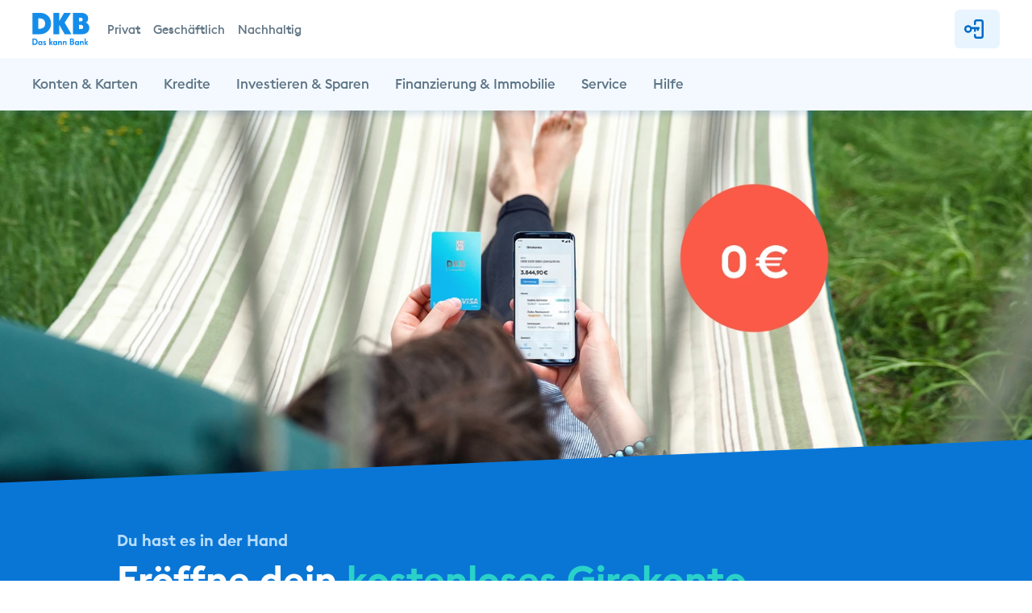

--- FILE ---
content_type: text/html;charset=utf-8
request_url: https://www.dkb.de/?wt_mc=pk.vptravel_vollkasko.login.lang.g.2305
body_size: 124671
content:
<!DOCTYPE html><html  lang="de"><head><meta charset="utf-8">
<meta name="viewport" content="width=device-width, initial-scale=1">
<title>Das kann Bank - DKB AG</title>
<style>*,::backdrop,:after,:before{--tw-border-spacing-x:0;--tw-border-spacing-y:0;--tw-translate-x:0;--tw-translate-y:0;--tw-rotate:0;--tw-skew-x:0;--tw-skew-y:0;--tw-scale-x:1;--tw-scale-y:1;--tw-pan-x: ;--tw-pan-y: ;--tw-pinch-zoom: ;--tw-scroll-snap-strictness:proximity;--tw-gradient-from-position: ;--tw-gradient-via-position: ;--tw-gradient-to-position: ;--tw-ordinal: ;--tw-slashed-zero: ;--tw-numeric-figure: ;--tw-numeric-spacing: ;--tw-numeric-fraction: ;--tw-ring-inset: ;--tw-ring-offset-width:0px;--tw-ring-offset-color:#fff;--tw-ring-color:#3b82f680;--tw-ring-offset-shadow:0 0 #0000;--tw-ring-shadow:0 0 #0000;--tw-shadow:0 0 #0000;--tw-shadow-colored:0 0 #0000;--tw-blur: ;--tw-brightness: ;--tw-contrast: ;--tw-grayscale: ;--tw-hue-rotate: ;--tw-invert: ;--tw-saturate: ;--tw-sepia: ;--tw-drop-shadow: ;--tw-backdrop-blur: ;--tw-backdrop-brightness: ;--tw-backdrop-contrast: ;--tw-backdrop-grayscale: ;--tw-backdrop-hue-rotate: ;--tw-backdrop-invert: ;--tw-backdrop-opacity: ;--tw-backdrop-saturate: ;--tw-backdrop-sepia: ;--tw-contain-size: ;--tw-contain-layout: ;--tw-contain-paint: ;--tw-contain-style: }/*! tailwindcss v3.4.17 | MIT License | https://tailwindcss.com*/*,:after,:before{border:0 solid #e5e7eb;box-sizing:border-box}:after,:before{--tw-content:""}:host,html{line-height:1.5;-webkit-text-size-adjust:100%;font-family:ui-sans-serif,system-ui,sans-serif,Apple Color Emoji,Segoe UI Emoji,Segoe UI Symbol,Noto Color Emoji;font-feature-settings:normal;font-variation-settings:normal;-moz-tab-size:4;tab-size:4;-webkit-tap-highlight-color:transparent}body{line-height:inherit;margin:0}hr{border-top-width:1px;color:inherit;height:0}abbr:where([title]){-webkit-text-decoration:underline dotted;text-decoration:underline dotted}h1,h2,h3,h4,h5,h6{font-size:inherit;font-weight:inherit}a{color:inherit;text-decoration:inherit}b,strong{font-weight:bolder}code,kbd,pre,samp{font-family:ui-monospace,SFMono-Regular,Menlo,Monaco,Consolas,Liberation Mono,Courier New,monospace;font-feature-settings:normal;font-size:1em;font-variation-settings:normal}small{font-size:80%}sub,sup{font-size:75%;line-height:0;position:relative;vertical-align:initial}sub{bottom:-.25em}sup{top:-.5em}table{border-collapse:collapse;border-color:inherit;text-indent:0}button,input,optgroup,select,textarea{color:inherit;font-family:inherit;font-feature-settings:inherit;font-size:100%;font-variation-settings:inherit;font-weight:inherit;letter-spacing:inherit;line-height:inherit;margin:0;padding:0}button,select{text-transform:none}button,input:where([type=button]),input:where([type=reset]),input:where([type=submit]){-webkit-appearance:button;background-color:initial;background-image:none}:-moz-focusring{outline:auto}:-moz-ui-invalid{box-shadow:none}progress{vertical-align:initial}::-webkit-inner-spin-button,::-webkit-outer-spin-button{height:auto}[type=search]{-webkit-appearance:textfield;outline-offset:-2px}::-webkit-search-decoration{-webkit-appearance:none}::-webkit-file-upload-button{-webkit-appearance:button;font:inherit}summary{display:list-item}blockquote,dd,dl,figure,h1,h2,h3,h4,h5,h6,hr,p,pre{margin:0}fieldset{margin:0}fieldset,legend{padding:0}menu,ol,ul{list-style:none;margin:0;padding:0}dialog{padding:0}textarea{resize:vertical}input::placeholder,textarea::placeholder{color:#9ca3af;opacity:1}[role=button],button{cursor:pointer}:disabled{cursor:default}audio,canvas,embed,iframe,img,object,svg,video{display:block;vertical-align:middle}img,video{height:auto;max-width:100%}[hidden]:where(:not([hidden=until-found])){display:none}.container{width:100%}@media (min-width:320px){.container{max-width:320px}}@media (min-width:360px){.container{max-width:360px}}@media (min-width:768px){.container{max-width:768px}}@media (min-width:1024px){.container{max-width:1024px}}@media (min-width:1440px){.container{max-width:1440px}}@media (min-width:1920px){.container{max-width:1920px}}.pointer-events-none{pointer-events:none}.pointer-events-auto{pointer-events:auto}.\!visible{visibility:visible!important}.visible{visibility:visible}.invisible{visibility:hidden}.collapse{visibility:collapse}.static{position:static}.fixed{position:fixed}.\!absolute{position:absolute!important}.absolute{position:absolute}.relative{position:relative}.sticky{position:sticky}.inset-x-0{left:0;right:0}.inset-y-0{bottom:0;top:0}.\!left-\[unset\]{left:unset!important}.-bottom-10{bottom:-2.5rem}.-bottom-5{bottom:-1.25rem}.-left-4{left:-1rem}.-left-6{left:-1.5rem}.-left-\[0\.875rem\]{left:-.875rem}.-left-\[100\%\]{left:-100%}.-right-4{right:-1rem}.-right-\[0\.875rem\]{right:-.875rem}.-right-\[1\.7rem\]{right:-1.7rem}.bottom-0{bottom:0}.bottom-9{bottom:2.25rem}.bottom-\[0\.125rem\]{bottom:.125rem}.bottom-\[15\%\]{bottom:15%}.bottom-\[unset\]{bottom:unset}.left-0{left:0}.left-\[-10000px\]{left:-10000px}.left-\[15px\]{left:15px}.left-\[16px\]{left:16px}.left-\[3\%\]{left:3%}.left-\[5\%\]{left:5%}.right-0{right:0}.right-2{right:.5rem}.right-\[15vw\]{right:15vw}.right-\[3\%\]{right:3%}.top-0{top:0}.top-16{top:4rem}.top-3{top:.75rem}.top-\[0\.125rem\]{top:.125rem}.top-\[12\%\]{top:12%}.top-\[16px\]{top:16px}.top-\[18\%\]{top:18%}.top-\[20\%\]{top:20%}.top-\[50px\]{top:50px}.top-\[8\%\]{top:8%}.top-\[8px\]{top:8px}.z-\[-1\]{z-index:-1}.z-\[-2\]{z-index:-2}.z-\[90\]{z-index:90}.z-basic{z-index:3}.z-behind{z-index:1}.z-hero{z-index:6}.z-hero-key-visual{z-index:4}.z-hero-key-visual\+1{z-index:5}.z-snack-bar{z-index:1000}.\!order-1{order:1!important}.\!order-2{order:2!important}.order-1{order:1}.order-2{order:2}.\!col-span-full{grid-column:span 12!important}.col-\[1_\/-1\]{grid-column:1/-1}.col-\[2\/span_10\]{grid-column:2/span 10}.col-\[span_12\]{grid-column:span 12}.col-span-12{grid-column:span 12/span 12}.col-span-4{grid-column:span 4/span 4}.col-span-6{grid-column:span 6/span 6}.col-span-8{grid-column:span 8/span 8}.col-span-full{grid-column:span 12}.col-span-reverse{grid-column:1/-1}.col-start-1{grid-column-start:1}.col-end-11{grid-column-end:11}.col-end-\[-1\]{grid-column-end:-1}.float-none{float:none}.\!m-0{margin:0!important}.\!m-auto{margin:auto!important}.m-0{margin:0}.m-\[-4px\]{margin:-4px}.m-auto{margin:auto}.\!mx-auto{margin-left:auto!important;margin-right:auto!important}.\!my-4{margin-bottom:1rem!important;margin-top:1rem!important}.-mx-\[1\.1rem\]{margin-left:-1.1rem;margin-right:-1.1rem}.-my-\[14px\]{margin-bottom:-14px;margin-top:-14px}.mx-0{margin-left:0;margin-right:0}.mx-2{margin-left:.5rem;margin-right:.5rem}.mx-3{margin-left:.75rem;margin-right:.75rem}.mx-3\.5{margin-left:.875rem;margin-right:.875rem}.mx-auto{margin-left:auto;margin-right:auto}.my-0{margin-bottom:0;margin-top:0}.my-1{margin-bottom:.25rem;margin-top:.25rem}.my-2{margin-bottom:.5rem;margin-top:.5rem}.my-2\.5{margin-bottom:.625rem;margin-top:.625rem}.my-3{margin-bottom:.75rem;margin-top:.75rem}.my-4{margin-bottom:1rem;margin-top:1rem}.my-6{margin-bottom:1.5rem;margin-top:1.5rem}.my-7{margin-bottom:1.75rem;margin-top:1.75rem}.my-8{margin-bottom:2rem;margin-top:2rem}.my-\[30px\]{margin-bottom:30px;margin-top:30px}.\!mb-0{margin-bottom:0!important}.\!mb-4{margin-bottom:1rem!important}.\!mb-8{margin-bottom:2rem!important}.\!mt-0{margin-top:0!important}.\!mt-4{margin-top:1rem!important}.-ml-4{margin-left:-1rem}.-mt-20{margin-top:-5rem}.mb-0{margin-bottom:0}.mb-1{margin-bottom:.25rem}.mb-10{margin-bottom:2.5rem}.mb-14{margin-bottom:3.5rem}.mb-15{margin-bottom:3.75rem}.mb-2{margin-bottom:.5rem}.mb-20{margin-bottom:5rem}.mb-3{margin-bottom:.75rem}.mb-3\.5{margin-bottom:.875rem}.mb-4{margin-bottom:1rem}.mb-6{margin-bottom:1.5rem}.mb-8{margin-bottom:2rem}.mb-\[30px\]{margin-bottom:30px}.mb-\[73px\]{margin-bottom:73px}.ml-0{margin-left:0}.ml-1{margin-left:.25rem}.ml-2{margin-left:.5rem}.ml-4{margin-left:1rem}.ml-\[2px\]{margin-left:2px}.ml-auto{margin-left:auto}.mr-2{margin-right:.5rem}.mr-3{margin-right:.75rem}.mr-4{margin-right:1rem}.mr-8{margin-right:2rem}.mr-\[0\.625rem\]{margin-right:.625rem}.mr-auto{margin-right:auto}.mt-0{margin-top:0}.mt-1{margin-top:.25rem}.mt-1\.5{margin-top:.375rem}.mt-10{margin-top:2.5rem}.mt-12{margin-top:3rem}.mt-14{margin-top:3.5rem}.mt-2{margin-top:.5rem}.mt-20{margin-top:5rem}.mt-3{margin-top:.75rem}.mt-4{margin-top:1rem}.mt-6{margin-top:1.5rem}.mt-8{margin-top:2rem}.mt-\[-200px\]{margin-top:-200px}.mt-\[-25vw\]{margin-top:-25vw}.mt-\[2px\]{margin-top:2px}.box-border{box-sizing:border-box}.box-content{box-sizing:initial}.line-clamp-3{display:-webkit-box;overflow:hidden;-webkit-box-orient:vertical;-webkit-line-clamp:3}.\!block{display:block!important}.block{display:block}.\!inline-block{display:inline-block!important}.inline-block{display:inline-block}.inline{display:inline}.flex{display:flex}.inline-flex{display:inline-flex}.table{display:table}.\!grid{display:grid!important}.grid{display:grid}.contents{display:contents}.list-item{display:list-item}.\!hidden{display:none!important}.hidden{display:none}.aspect-3\/2{aspect-ratio:3/2}.aspect-video{aspect-ratio:16/9}.size-auto{height:auto;width:auto}.\!h-\[27px\]{height:27px!important}.\!h-\[95vh\]{height:95vh!important}.h-0{height:0}.h-10{height:2.5rem}.h-14{height:3.5rem}.h-2{height:.5rem}.h-20{height:5rem}.h-6{height:1.5rem}.h-8{height:2rem}.h-\[200px\]{height:200px}.h-\[20px\]{height:20px}.h-\[214px\]{height:214px}.h-\[24px\]{height:24px}.h-\[273px\]{height:273px}.h-\[300px\]{height:300px}.h-\[326px\]{height:326px}.h-\[3px\]{height:3px}.h-\[40px\]{height:40px}.h-\[42px\]{height:42px}.h-\[42vw\]{height:42vw}.h-\[48px\]{height:48px}.h-\[490px\]{height:490px}.h-\[90px\]{height:90px}.h-\[unset\]{height:unset}.h-auto{height:auto}.h-fit{height:fit-content}.h-full{height:100%}.h-px{height:1px}.h-triangle-height{height:4.1667vw}.max-h-8{max-height:2rem}.max-h-\[199px\]{max-height:199px}.max-h-\[250px\]{max-height:250px}.max-h-full{max-height:100%}.\!min-h-0{min-height:0!important}.\!min-h-10{min-height:2.5rem!important}.\!min-h-6{min-height:1.5rem!important}.\!min-h-8{min-height:2rem!important}.\!min-h-\[27px\]{min-height:27px!important}.\!min-h-\[600px\]{min-height:600px!important}.min-h-10{min-height:2.5rem}.min-h-40{min-height:10rem}.min-h-6{min-height:1.5rem}.min-h-\[198px\]{min-height:198px}.min-h-\[250px\]{min-height:250px}.min-h-\[300px\]{min-height:300px}.min-h-\[500px\]{min-height:500px}.min-h-\[600px\]{min-height:600px}.min-h-\[70vh\]{min-height:70vh}.min-h-\[80vh\]{min-height:80vh}.min-h-fit{min-height:fit-content}.min-h-full{min-height:100%}.\!w-full{width:100%!important}.w-0{width:0}.w-10\/12{width:83.333333%}.w-5\/12{width:41.666667%}.w-6{width:1.5rem}.w-9\/12{width:75%}.w-\[120px\]{width:120px}.w-\[177px\]{width:177px}.w-\[24vw\]{width:24vw}.w-\[275px\]{width:275px}.w-\[316px\]{width:316px}.w-\[40px\]{width:40px}.w-\[542px\]{width:542px}.w-\[60px\]{width:60px}.w-\[70\%\]{width:70%}.w-\[70px\]{width:70px}.w-\[71px\]{width:71px}.w-\[85\%\]{width:85%}.w-\[90\%\]{width:90%}.w-\[93\%\]{width:93%}.w-\[95\%\]{width:95%}.w-\[unset\]{width:unset}.w-auto{width:auto}.w-fit{width:fit-content}.w-full{width:100%}.w-max{width:max-content}.w-px{width:1px}.min-w-48{min-width:12rem}.min-w-6{min-width:1.5rem}.min-w-\[120px\]{min-width:120px}.min-w-\[217px\]{min-width:217px}.min-w-\[222px\]{min-width:222px}.min-w-\[240px\]{min-width:240px}.min-w-\[300px\]{min-width:300px}.min-w-\[50\%\]{min-width:50%}.min-w-fit{min-width:fit-content}.\!max-w-\[unset\]{max-width:unset!important}.\!max-w-fit{max-width:fit-content!important}.\!max-w-full{max-width:100%!important}.max-w-8{max-width:2rem}.max-w-\[168px\]{max-width:168px}.max-w-\[280px\]{max-width:280px}.max-w-\[400px\]{max-width:400px}.max-w-\[460px\]{max-width:460px}.max-w-\[50\%\]{max-width:50%}.max-w-\[630px\]{max-width:630px}.max-w-\[65px\]{max-width:65px}.max-w-\[800px\]{max-width:800px}.max-w-\[900px\]{max-width:900px}.max-w-fit{max-width:fit-content}.max-w-full{max-width:100%}.max-w-screen-l{max-width:1024px}.flex-1{flex:1 1 0%}.flex-\[1_0_50\%\]{flex:1 0 50%}.flex-shrink,.shrink{flex-shrink:1}.shrink-0{flex-shrink:0}.flex-grow{flex-grow:1}.grow-\[2\]{flex-grow:2}.border-collapse{border-collapse:collapse}.border-spacing-\[5px\]{--tw-border-spacing-x:5px;--tw-border-spacing-y:5px;border-spacing:var(--tw-border-spacing-x) var(--tw-border-spacing-y)}.origin-bottom{transform-origin:bottom}.origin-center{transform-origin:center}.translate-y-\[-100\%\]{--tw-translate-y:-100%}.-rotate-\[5deg\],.translate-y-\[-100\%\]{transform:translate(var(--tw-translate-x),var(--tw-translate-y)) rotate(var(--tw-rotate)) skew(var(--tw-skew-x)) skewY(var(--tw-skew-y)) scaleX(var(--tw-scale-x)) scaleY(var(--tw-scale-y))}.-rotate-\[5deg\]{--tw-rotate:-5deg}.transform{transform:translate(var(--tw-translate-x),var(--tw-translate-y)) rotate(var(--tw-rotate)) skew(var(--tw-skew-x)) skewY(var(--tw-skew-y)) scaleX(var(--tw-scale-x)) scaleY(var(--tw-scale-y))}.cursor-none{cursor:none}.cursor-pointer{cursor:pointer}.select-none{-webkit-user-select:none;user-select:none}.resize-none{resize:none}.resize{resize:both}.scroll-mt-medium{scroll-margin-top:74px}.list-none{list-style-type:none}.list-image-checkmarks-blue-60{list-style-image:url("data:image/svg+xml;charset=utf-8,%3Csvg xmlns='http://www.w3.org/2000/svg' width='17' height='16' fill='none' viewBox='0 0 17 16'%3E%3Cpath fill='%230976d6' fill-rule='evenodd' d='M15.79 2.74a1.8 1.8 0 0 0-.56-2.46 1.75 1.75 0 0 0-2.43.55L6.44 11.06 3.2 7.3a1.81 1.81 0 0 0-2.58-.17 1.87 1.87 0 0 0-.18 2.61l4.74 5.5c.49.57 1.24.77 1.9.57.42-.11.8-.38 1.04-.77l7.66-12.31z' clip-rule='evenodd'/%3E%3C/svg%3E")}.list-image-checkmarks-teal{list-style-image:url("data:image/svg+xml;charset=utf-8,%3Csvg xmlns='http://www.w3.org/2000/svg' width='17' height='16' fill='none' viewBox='0 0 17 16'%3E%3Cpath fill='%232ad1c9' fill-rule='evenodd' d='M15.79 2.74a1.8 1.8 0 0 0-.56-2.46 1.75 1.75 0 0 0-2.43.55L6.44 11.06 3.2 7.3a1.81 1.81 0 0 0-2.58-.17 1.87 1.87 0 0 0-.18 2.61l4.74 5.5c.49.57 1.24.77 1.9.57.42-.11.8-.38 1.04-.77l7.66-12.31z' clip-rule='evenodd'/%3E%3C/svg%3E")}.appearance-none{-webkit-appearance:none;-moz-appearance:none;appearance:none}.\!grid-cols-1{grid-template-columns:repeat(1,minmax(0,1fr))!important}.\!grid-cols-33-66{grid-template-columns:1fr 2fr!important}.\!grid-cols-80-20{grid-template-columns:8fr 2fr!important}.grid-cols-\[repeat\(4\,_1fr\)\]{grid-template-columns:repeat(4,1fr)}.grid-cols-\[repeat\(auto-fit\,_minmax\(0\,_1fr\)\)\]{grid-template-columns:repeat(auto-fit,minmax(0,1fr))}.flex-row{flex-direction:row}.flex-col{flex-direction:column}.\!flex-col-reverse{flex-direction:column-reverse!important}.flex-wrap{flex-wrap:wrap}.flex-nowrap{flex-wrap:nowrap}.items-start{align-items:flex-start}.items-end{align-items:flex-end}.items-center{align-items:center}.\!items-stretch{align-items:stretch!important}.items-stretch{align-items:stretch}.\!justify-start{justify-content:flex-start!important}.justify-end{justify-content:flex-end}.justify-center{justify-content:center}.justify-between{justify-content:space-between}.justify-evenly{justify-content:space-evenly}.justify-items-start{justify-items:start}.gap-0{gap:0}.gap-1{gap:.25rem}.gap-14{gap:3.5rem}.gap-2{gap:.5rem}.gap-3{gap:.75rem}.gap-4{gap:1rem}.gap-5{gap:1.25rem}.gap-6{gap:1.5rem}.gap-7{gap:1.75rem}.gap-8{gap:2rem}.gap-\[24px\]{gap:24px}.self-start{align-self:flex-start}.self-end{align-self:flex-end}.self-stretch{align-self:stretch}.justify-self-center{justify-self:center}.overflow-hidden{overflow:hidden}.overflow-visible{overflow:visible}.overflow-x-hidden{overflow-x:hidden}.overflow-y-scroll{overflow-y:scroll}.text-ellipsis{text-overflow:ellipsis}.hyphens-none{-webkit-hyphens:none;hyphens:none}.whitespace-nowrap{white-space:nowrap}.text-nowrap{text-wrap:nowrap}.text-balance{text-wrap:balance}.break-words{overflow-wrap:break-word}.\!rounded-\[6px\]{border-radius:6px!important}.rounded{border-radius:.25rem}.rounded-\[10px\]{border-radius:10px}.rounded-\[12px\]{border-radius:12px}.rounded-\[2px\]{border-radius:2px}.rounded-\[50\%\]{border-radius:50%}.rounded-\[7px\]{border-radius:7px}.rounded-\[9px\]{border-radius:9px}.rounded-lg{border-radius:.5rem}.rounded-md{border-radius:.375rem}.rounded-none{border-radius:0}.rounded-xl{border-radius:.75rem}.\!rounded-b-none{border-bottom-left-radius:0!important;border-bottom-right-radius:0!important}.\!rounded-t-none{border-top-left-radius:0!important;border-top-right-radius:0!important}.rounded-t-md{border-top-left-radius:.375rem;border-top-right-radius:.375rem}.rounded-t-xl{border-top-left-radius:.75rem;border-top-right-radius:.75rem}.\!border-0{border-width:0!important}.border{border-width:1px}.border-0{border-width:0}.border-2{border-width:2px}.border-8{border-width:8px}.border-\[1\.5px\]{border-width:1.5px}.\!border-b{border-bottom-width:1px!important}.\!border-b-0{border-bottom-width:0!important}.\!border-t-0{border-top-width:0!important}.border-b{border-bottom-width:1px}.border-b-0{border-bottom-width:0}.border-t,.border-t-\[1px\]{border-top-width:1px}.border-t-\[3px\]{border-top-width:3px}.border-solid{border-style:solid}.border-dashed{border-style:dashed}.border-double{border-style:double}.\!border-none{border-style:none!important}.border-none{border-style:none}.border-dark-focused{border-color:#1e99f7bd}.border-gradient-blue-light{--tw-border-opacity:1;border-color:rgb(41 207 201/var(--tw-border-opacity,1))}.border-light-action-positive-pressed{--tw-border-opacity:1;border-color:rgb(42 209 201/var(--tw-border-opacity,1))}.border-light-border-cards{border-color:#084c8036}.border-light-surface-subdued{border-color:#2579ba17}.border-light-text-default{border-color:#0d0e0ff2}.border-light-text-subdued{border-color:#0f2f47a8}.border-transparent{border-color:#0000}.border-white{--tw-border-opacity:1;border-color:rgb(255 255 255/var(--tw-border-opacity,1))}.\!border-b-dark-text-interact{--tw-border-opacity:1!important;border-bottom-color:rgb(53 166 252/var(--tw-border-opacity,1))!important}.\!border-b-light-border-cards{border-bottom-color:#084c8036!important}.\!border-b-transparent{border-bottom-color:#0000!important}.\!border-b-white{--tw-border-opacity:1!important;border-bottom-color:rgb(255 255 255/var(--tw-border-opacity,1))!important}.border-b-transparent{border-bottom-color:#0000}.border-t-light-surface-subdued{border-top-color:#2579ba17}.\!bg-dark-action-interact-hovered{--tw-bg-opacity:1!important;background-color:rgb(9 118 214/var(--tw-bg-opacity,1))!important}.\!bg-light-background{--tw-bg-opacity:1!important;background-color:rgb(243 249 254/var(--tw-bg-opacity,1))!important}.\!bg-transparent{background-color:initial!important}.bg-\[rgba\(0\,0\,0\,0\.4\)\]{background-color:#0006}.bg-color-background-footer{--tw-bg-opacity:1;background-color:rgb(0 46 92/var(--tw-bg-opacity,1))}.bg-dark-action-interact-hovered,.bg-dark-blue{--tw-bg-opacity:1;background-color:rgb(9 118 214/var(--tw-bg-opacity,1))}.bg-gray-50{--tw-bg-opacity:1;background-color:rgb(249 250 251/var(--tw-bg-opacity,1))}.bg-light-action-interact-default{--tw-bg-opacity:1;background-color:rgb(0 106 199/var(--tw-bg-opacity,1))}.bg-light-action-interact-secondary-default{background-color:#0090ff17}.bg-light-background{--tw-bg-opacity:1;background-color:rgb(243 249 254/var(--tw-bg-opacity,1))}.bg-light-modal-overlay{background-color:#21334133}.bg-light-special-static-default-disabled{background-color:#21334166}.bg-light-surface{--tw-bg-opacity:1;background-color:rgb(255 255 255/var(--tw-bg-opacity,1))}.bg-light-surface-attention{--tw-bg-opacity:1;background-color:rgb(251 238 209/var(--tw-bg-opacity,1))}.bg-light-surface-disabled{background-color:#21334133}.bg-light-surface-hovered{background-color:#0090ff17}.bg-light-surface-informative{--tw-bg-opacity:1;background-color:rgb(221 239 254/var(--tw-bg-opacity,1))}.bg-light-surface-negative{--tw-bg-opacity:1;background-color:rgb(243 233 235/var(--tw-bg-opacity,1))}.bg-light-surface-positive{--tw-bg-opacity:1;background-color:rgb(211 242 245/var(--tw-bg-opacity,1))}.bg-light-surface-subdued{background-color:#2579ba17}.bg-transparent{background-color:initial}.bg-white{--tw-bg-opacity:1;background-color:rgb(255 255 255/var(--tw-bg-opacity,1))}.bg-article-blue{background-image:url("data:image/svg+xml;charset=utf-8,%3Csvg xmlns='http://www.w3.org/2000/svg' fill='%23006ac7' preserveAspectRatio='xMinYMin meet' viewBox='0 0 2266 100'%3E%3Cpath d='M0 0h2266L0 100z'/%3E%3C/svg%3E")}.bg-article-light-blue{background-image:url([data-uri])}.bg-gradient-dark-blue{background-image:linear-gradient(263deg,#2ad1c9,#006ac7)}.bg-gradient-light-blue{background-image:linear-gradient(90deg,#113c66,#0976d6)}.bg-gradient-radio{background-image:radial-gradient(#0976d6 50%,#fff 51%)}.bg-none{background-image:none}.bg-triangle-small{background-image:url("data:image/svg+xml;charset=utf-8,%3Csvg xmlns='http://www.w3.org/2000/svg' fill='%230976d6' preserveAspectRatio='xMinYMin meet' viewBox='0 30 2266 100'%3E%3Cpath d='M0 0h2266L0 100z'/%3E%3C/svg%3E")}.bg-triangle-top-right-blue{background-image:url("data:image/svg+xml;charset=utf-8,%3Csvg xmlns='http://www.w3.org/2000/svg' fill='%230976d6' preserveAspectRatio='xMinYMin meet' viewBox='0 0 100 100'%3E%3Cpath d='M0 4.167 100 0v100H0z'/%3E%3C/svg%3E")}.bg-video-default{background-image:url(/_nuxt/video-default.CHkqH07W.svg)}.bg-cover{background-size:cover}.bg-clip-text{-webkit-background-clip:text;background-clip:text}.bg-center{background-position:50%}.bg-no-repeat{background-repeat:no-repeat}.bg-origin-border{background-origin:border-box}.\!object-contain{object-fit:contain!important}.object-contain{object-fit:contain}.object-cover{object-fit:cover}.object-center{object-position:center}.object-top{object-position:top}.\!p-0{padding:0!important}.\!p-1{padding:.25rem!important}.\!p-4{padding:1rem!important}.p-0{padding:0}.p-1{padding:.25rem}.p-10{padding:2.5rem}.p-2{padding:.5rem}.p-4{padding:1rem}.\!px-0{padding-left:0!important;padding-right:0!important}.\!px-4{padding-left:1rem!important;padding-right:1rem!important}.\!px-\[6px\]{padding-left:6px!important;padding-right:6px!important}.\!py-0{padding-bottom:0!important;padding-top:0!important}.\!py-14{padding-bottom:3.5rem!important;padding-top:3.5rem!important}.\!py-3{padding-bottom:.75rem!important;padding-top:.75rem!important}.\!py-4{padding-bottom:1rem!important;padding-top:1rem!important}.\!py-6{padding-bottom:1.5rem!important;padding-top:1.5rem!important}.\!py-8{padding-bottom:2rem!important;padding-top:2rem!important}.px-0{padding-left:0;padding-right:0}.px-1\.5{padding-left:.375rem;padding-right:.375rem}.px-10{padding-left:2.5rem;padding-right:2.5rem}.px-2{padding-left:.5rem;padding-right:.5rem}.px-4{padding-left:1rem;padding-right:1rem}.px-5{padding-left:1.25rem;padding-right:1.25rem}.px-6{padding-left:1.5rem;padding-right:1.5rem}.px-8{padding-left:2rem;padding-right:2rem}.px-\[18px\]{padding-left:18px;padding-right:18px}.px-\[20px\]{padding-left:20px;padding-right:20px}.px-\[6px\]{padding-left:6px;padding-right:6px}.py-0\.5{padding-bottom:.125rem;padding-top:.125rem}.py-1{padding-bottom:.25rem;padding-top:.25rem}.py-10{padding-bottom:2.5rem;padding-top:2.5rem}.py-12{padding-bottom:3rem;padding-top:3rem}.py-2{padding-bottom:.5rem;padding-top:.5rem}.py-2\.5{padding-bottom:.625rem;padding-top:.625rem}.py-3{padding-bottom:.75rem;padding-top:.75rem}.py-3\.5{padding-bottom:.875rem;padding-top:.875rem}.py-4{padding-bottom:1rem;padding-top:1rem}.py-5{padding-bottom:1.25rem;padding-top:1.25rem}.py-6{padding-bottom:1.5rem;padding-top:1.5rem}.py-7{padding-bottom:1.75rem;padding-top:1.75rem}.py-8{padding-bottom:2rem;padding-top:2rem}.py-\[13px\]{padding-bottom:13px;padding-top:13px}.py-\[14px\]{padding-bottom:14px;padding-top:14px}.py-\[5px\]{padding-bottom:5px;padding-top:5px}.py-\[7px\]{padding-bottom:7px;padding-top:7px}.\!pb-0{padding-bottom:0!important}.\!pb-14{padding-bottom:3.5rem!important}.\!pb-8{padding-bottom:2rem!important}.\!pr-2{padding-right:.5rem!important}.\!pt-0{padding-top:0!important}.\!pt-6{padding-top:1.5rem!important}.\!pt-\[calc\(16px\+4\.1667vw\)\]{padding-top:calc(16px + 4.1667vw)!important}.pb-0{padding-bottom:0}.pb-12{padding-bottom:3rem}.pb-14{padding-bottom:3.5rem}.pb-2{padding-bottom:.5rem}.pb-3{padding-bottom:.75rem}.pb-4{padding-bottom:1rem}.pb-5{padding-bottom:1.25rem}.pb-6{padding-bottom:1.5rem}.pb-8{padding-bottom:2rem}.pb-\[10px\]{padding-bottom:10px}.pb-\[120px\]{padding-bottom:120px}.pb-\[140px\]{padding-bottom:140px}.pl-10{padding-left:2.5rem}.pl-2{padding-left:.5rem}.pl-4{padding-left:1rem}.pl-6{padding-left:1.5rem}.pl-8{padding-left:2rem}.pl-\[14\%\]{padding-left:14%}.pl-\[20\%\]{padding-left:20%}.pl-\[30px\]{padding-left:30px}.pr-12{padding-right:3rem}.pr-2{padding-right:.5rem}.pr-3{padding-right:.75rem}.pr-4{padding-right:1rem}.pr-6{padding-right:1.5rem}.pr-\[1\%\]{padding-right:1%}.pr-\[14\%\]{padding-right:14%}.pr-\[49px\]{padding-right:49px}.pt-0\.5{padding-top:.125rem}.pt-1{padding-top:.25rem}.pt-2{padding-top:.5rem}.pt-2\.5{padding-top:.625rem}.pt-4{padding-top:1rem}.pt-6{padding-top:1.5rem}.pt-8{padding-top:2rem}.pt-\[10px\]{padding-top:10px}.pt-\[27px\]{padding-top:27px}.text-left{text-align:left}.text-center{text-align:center}.text-right{text-align:right}.\!text-extra-small{font-size:13px!important;font-weight:400!important;line-height:1.33!important}.\!text-m{font-size:16px!important}.\!text-m,.\!text-medium{font-weight:400!important;line-height:1.5!important}.\!text-medium{font-size:17px!important}.\!text-s{font-size:14px!important}.\!text-s,.\!text-small{font-weight:400!important;line-height:1.43!important}.\!text-small{font-size:15px!important}.\!text-xl{font-size:20px!important;font-weight:400!important;line-height:1.5!important}.text-4xl{font-size:32px;font-weight:400;line-height:1.25}.text-\[17px\]{font-size:17px}.text-extra-small{font-size:13px;font-weight:400;line-height:1.33}.text-headline-m{font-size:32px;font-weight:600;line-height:1.31}.text-headline-s{font-size:24px;font-weight:600;line-height:1.25}.text-headline-xs{font-size:20px;font-weight:600;line-height:1.4}.text-headline-xxs{font-size:18px;font-weight:600;line-height:1.4}.text-l{font-size:18px}.text-l,.text-m{font-weight:400;line-height:1.5}.text-m{font-size:16px}.text-medium{font-size:17px;font-weight:400;line-height:1.5}.text-s{font-size:14px}.text-s,.text-small{font-weight:400;line-height:1.43}.text-small{font-size:15px}.text-xl{font-size:20px;font-weight:400;line-height:1.5}.text-xs{font-size:12px}.text-xs,.text-xxl{font-weight:400;line-height:1.33}.text-xxl{font-size:24px}.\!font-bold{font-weight:700!important}.\!font-medium{font-weight:500!important}.\!font-normal{font-weight:400!important}.\!font-semibold{font-weight:600!important}.font-bold{font-weight:700}.font-medium{font-weight:500}.font-semibold{font-weight:600}.italic{font-style:italic}.\!leading-5{line-height:1.25rem!important}.\!leading-\[1\.2\]{line-height:1.2!important}.\!leading-\[1\.4\]{line-height:1.4!important}.\!leading-snug{line-height:1.375!important}.leading-\[0\.7\]{line-height:.7}.leading-\[0\]{line-height:0}.leading-\[1\.29\]{line-height:1.29}.leading-\[1\.42\]{line-height:1.42}.leading-\[1\.4\]{line-height:1.4}.leading-\[1\.64\]{line-height:1.64}.leading-normal{line-height:1.5}.leading-tight{line-height:1.25}.-tracking-\[0\.84px\]{letter-spacing:-.84px}.tracking-\[0\.17px\]{letter-spacing:.17px}.tracking-\[0\.36px\]{letter-spacing:.36px}.\!text-dark-text-body{color:#edf8fff0!important}.\!text-light-action-interact-default{--tw-text-opacity:1!important;color:rgb(0 106 199/var(--tw-text-opacity,1))!important}.\!text-light-action-negative-default{--tw-text-opacity:1!important;color:rgb(214 48 26/var(--tw-text-opacity,1))!important}.\!text-light-text-body{color:#091118d6!important}.\!text-light-text-default{color:#0d0e0ff2!important}.\!text-light-text-default-disabled{color:#21334166!important}.\!text-light-text-interact{--tw-text-opacity:1!important;color:rgb(0 106 199/var(--tw-text-opacity,1))!important}.\!text-white{--tw-text-opacity:1!important;color:rgb(255 255 255/var(--tw-text-opacity,1))!important}.text-\[rgb\(61\,62\,64\)\]{--tw-text-opacity:1;color:rgb(61 62 64/var(--tw-text-opacity,1))}.text-black{--tw-text-opacity:1;color:rgb(0 0 0/var(--tw-text-opacity,1))}.text-color-dkb-blue{--tw-text-opacity:1;color:rgb(20 141 234/var(--tw-text-opacity,1))}.text-dark-text-subdued{color:#cce9ffe6}.text-light-action-interact-hovered{--tw-text-opacity:1;color:rgb(19 78 138/var(--tw-text-opacity,1))}.text-light-action-negative-default{--tw-text-opacity:1;color:rgb(214 48 26/var(--tw-text-opacity,1))}.text-light-action-negative-hovered{--tw-text-opacity:1;color:rgb(150 18 0/var(--tw-text-opacity,1))}.text-light-action-positive-default{--tw-text-opacity:1;color:rgb(17 166 161/var(--tw-text-opacity,1))}.text-light-message-text-informative{color:#124a82e6}.text-light-message-text-negative{color:#a61300d9}.text-light-message-text-positive{--tw-text-opacity:1;color:rgb(12 119 125/var(--tw-text-opacity,1))}.text-light-special-static-subdued{color:#0f2f47a8}.text-light-text-body{color:#091118d6}.text-light-text-default{color:#0d0e0ff2}.text-light-text-default-disabled{color:#21334166}.text-light-text-interact{--tw-text-opacity:1;color:rgb(0 106 199/var(--tw-text-opacity,1))}.text-light-text-on-actions{--tw-text-opacity:1;color:rgb(255 255 255/var(--tw-text-opacity,1))}.text-light-text-subdued{color:#0f2f47a8}.text-special-message-text-attention{--tw-text-opacity:1;color:rgb(150 95 0/var(--tw-text-opacity,1))}.text-special-message-text-negative{color:#a61300d9}.text-transparent{color:#0000}.text-white{--tw-text-opacity:1;color:rgb(255 255 255/var(--tw-text-opacity,1))}.\!underline{text-decoration-line:underline!important}.underline{text-decoration-line:underline}.overline{text-decoration-line:overline}.no-underline{text-decoration-line:none}.\!decoration-transparent{text-decoration-color:#0000!important}.decoration-inherit{text-decoration-color:inherit}.decoration-1{text-decoration-thickness:1px}.decoration-2{text-decoration-thickness:2px}.\!underline-offset-2{text-underline-offset:2px!important}.underline-offset-4{text-underline-offset:4px}.underline-offset-8{text-underline-offset:8px}.underline-offset-\[3px\]{text-underline-offset:3px}.opacity-0{opacity:0}.opacity-10{opacity:.1}.opacity-100{opacity:1}.opacity-40{opacity:.4}.opacity-50{opacity:.5}.opacity-55{opacity:.55}.\!shadow-input-invalid{--tw-shadow:inset 0 -2px 0 #9c1c08!important;--tw-shadow-colored:inset 0 -2px 0 var(--tw-shadow-color)!important;box-shadow:var(--tw-ring-offset-shadow,0 0 #0000),var(--tw-ring-shadow,0 0 #0000),var(--tw-shadow)!important}.shadow{--tw-shadow:0 1px 3px 0 #0000001a,0 1px 2px -1px #0000001a;--tw-shadow-colored:0 1px 3px 0 var(--tw-shadow-color),0 1px 2px -1px var(--tw-shadow-color)}.shadow,.shadow-\[inset_0px_-4px_0px\]{box-shadow:var(--tw-ring-offset-shadow,0 0 #0000),var(--tw-ring-shadow,0 0 #0000),var(--tw-shadow)}.shadow-\[inset_0px_-4px_0px\]{--tw-shadow:inset 0px -4px 0px;--tw-shadow-colored:inset 0px -4px 0px var(--tw-shadow-color)}.shadow-chatbot-suggestions{--tw-shadow:0px 2px 6px 0px #045eb81f;--tw-shadow-colored:0px 2px 6px 0px var(--tw-shadow-color)}.shadow-chatbot-suggestions,.shadow-input{box-shadow:var(--tw-ring-offset-shadow,0 0 #0000),var(--tw-ring-shadow,0 0 #0000),var(--tw-shadow)}.shadow-input{--tw-shadow:inset 0 -1px 0 #0f2f47a8;--tw-shadow-colored:inset 0 -1px 0 var(--tw-shadow-color)}.shadow-input-invalid{--tw-shadow:inset 0 -2px 0 #9c1c08;--tw-shadow-colored:inset 0 -2px 0 var(--tw-shadow-color)}.shadow-input-invalid,.shadow-light{box-shadow:var(--tw-ring-offset-shadow,0 0 #0000),var(--tw-ring-shadow,0 0 #0000),var(--tw-shadow)}.shadow-light{--tw-shadow:0px 4px 8px #2579ba17;--tw-shadow-colored:0px 4px 8px var(--tw-shadow-color)}.shadow-light-small{--tw-shadow:0px 2px 6px #2579ba17;--tw-shadow-colored:0px 2px 6px var(--tw-shadow-color);box-shadow:var(--tw-ring-offset-shadow,0 0 #0000),var(--tw-ring-shadow,0 0 #0000),var(--tw-shadow)}.shadow-light-action-positive-pressed{--tw-shadow-color:#2ad1c9;--tw-shadow:var(--tw-shadow-colored)}.shadow-light-surface-subdued{--tw-shadow-color:#2579ba17;--tw-shadow:var(--tw-shadow-colored)}.\!outline-none{outline:2px solid #0000!important;outline-offset:2px!important}.outline-none{outline:2px solid #0000;outline-offset:2px}.outline{outline-style:solid}.outline-0{outline-width:0}.blur{--tw-blur:blur(8px)}.blur,.blur-lg{filter:var(--tw-blur) var(--tw-brightness) var(--tw-contrast) var(--tw-grayscale) var(--tw-hue-rotate) var(--tw-invert) var(--tw-saturate) var(--tw-sepia) var(--tw-drop-shadow)}.blur-lg{--tw-blur:blur(16px)}.filter{filter:var(--tw-blur) var(--tw-brightness) var(--tw-contrast) var(--tw-grayscale) var(--tw-hue-rotate) var(--tw-invert) var(--tw-saturate) var(--tw-sepia) var(--tw-drop-shadow)}.backdrop-blur-md{--tw-backdrop-blur:blur(12px);-webkit-backdrop-filter:var(--tw-backdrop-blur) var(--tw-backdrop-brightness) var(--tw-backdrop-contrast) var(--tw-backdrop-grayscale) var(--tw-backdrop-hue-rotate) var(--tw-backdrop-invert) var(--tw-backdrop-opacity) var(--tw-backdrop-saturate) var(--tw-backdrop-sepia);backdrop-filter:var(--tw-backdrop-blur) var(--tw-backdrop-brightness) var(--tw-backdrop-contrast) var(--tw-backdrop-grayscale) var(--tw-backdrop-hue-rotate) var(--tw-backdrop-invert) var(--tw-backdrop-opacity) var(--tw-backdrop-saturate) var(--tw-backdrop-sepia)}.transition{transition-duration:.15s;transition-property:color,background-color,border-color,text-decoration-color,fill,stroke,opacity,box-shadow,transform,filter,backdrop-filter;transition-timing-function:cubic-bezier(.4,0,.2,1)}.transition-\[background-color\]{transition-duration:.15s;transition-property:background-color;transition-timing-function:cubic-bezier(.4,0,.2,1)}.transition-\[height\]{transition-duration:.15s;transition-property:height;transition-timing-function:cubic-bezier(.4,0,.2,1)}.transition-\[min-height\]{transition-duration:.15s;transition-property:min-height;transition-timing-function:cubic-bezier(.4,0,.2,1)}.transition-\[width_2s_ease-in\]{transition-duration:.15s;transition-property:width 2s ease-in;transition-timing-function:cubic-bezier(.4,0,.2,1)}.transition-all{transition-duration:.15s;transition-property:all;transition-timing-function:cubic-bezier(.4,0,.2,1)}.transition-colors{transition-duration:.15s;transition-property:color,background-color,border-color,text-decoration-color,fill,stroke;transition-timing-function:cubic-bezier(.4,0,.2,1)}.transition-none{transition-property:none}.transition-opacity{transition-duration:.15s;transition-property:opacity;transition-timing-function:cubic-bezier(.4,0,.2,1)}.transition-transform{transition-duration:.15s;transition-property:transform;transition-timing-function:cubic-bezier(.4,0,.2,1)}.delay-1000{transition-delay:1s}.delay-\[1000\]{transition-delay:1000}.\!duration-200{transition-duration:.2s!important}.duration-100{transition-duration:.1s}.duration-1000{transition-duration:1s}.duration-200{transition-duration:.2s}.duration-300{transition-duration:.3s}.duration-500{transition-duration:.5s}.ease-\[unset\]{transition-timing-function:unset}.ease-in{transition-timing-function:cubic-bezier(.4,0,1,1)}.ease-in-out{transition-timing-function:cubic-bezier(.4,0,.2,1)}.ease-out{transition-timing-function:cubic-bezier(0,0,.2,1)}.content-\[\'\'\]{--tw-content:"";content:var(--tw-content)}.\[box-shadow\:0px_4px_8px_0px_\#0154a629\]{box-shadow:0 4px 8px #0154a629}.\[box-shadow\:4px_-35px_20px_-8px_\#f3f9fd\]{box-shadow:4px -35px 20px -8px #f3f9fd}.\[word-break\:auto-phrase\]{word-break:auto-phrase}.marker\:text-light-message-text-positive ::marker{color:#0c777d}.marker\:text-light-message-text-positive::marker{color:#0c777d}.placeholder\:text-light-text-body::placeholder{color:#091118d6}.placeholder\:text-light-text-subdued::placeholder{color:#0f2f47a8}.before\:pointer-events-none:before{content:var(--tw-content);pointer-events:none}.before\:absolute:before{content:var(--tw-content);position:absolute}.before\:left-0:before{content:var(--tw-content);left:0}.before\:left-2:before{content:var(--tw-content);left:.5rem}.before\:block:before{content:var(--tw-content);display:block}.before\:h-6:before{content:var(--tw-content);height:1.5rem}.before\:w-6:before{content:var(--tw-content);width:1.5rem}.before\:rounded-half:before{border-radius:50%;content:var(--tw-content)}.before\:rounded-sm:before{border-radius:.125rem;content:var(--tw-content)}.before\:border-2:before{border-width:2px;content:var(--tw-content)}.before\:border-b-\[5px\]:before{border-bottom-width:5px;content:var(--tw-content)}.before\:border-solid:before{border-style:solid;content:var(--tw-content)}.before\:border-dark-action-interact-hovered:before{content:var(--tw-content);--tw-border-opacity:1;border-color:rgb(9 118 214/var(--tw-border-opacity,1))}.before\:border-light-action-negative-hovered:before{content:var(--tw-content);--tw-border-opacity:1;border-color:rgb(150 18 0/var(--tw-border-opacity,1))}.before\:bg-dark-action-interact-hovered:before{content:var(--tw-content);--tw-bg-opacity:1;background-color:rgb(9 118 214/var(--tw-bg-opacity,1))}.before\:bg-white:before{content:var(--tw-content);--tw-bg-opacity:1;background-color:rgb(255 255 255/var(--tw-bg-opacity,1))}.before\:bg-gradient-radio:before{background-image:radial-gradient(#0976d6 50%,#fff 51%);content:var(--tw-content)}.before\:bg-center:before{background-position:50%;content:var(--tw-content)}.before\:content-\[\'\'\]:before{--tw-content:"";content:var(--tw-content)}.after\:pointer-events-none:after{content:var(--tw-content);pointer-events:none}.after\:absolute:after{content:var(--tw-content);position:absolute}.after\:bottom-0:after{bottom:0;content:var(--tw-content)}.after\:left-1\.5:after{content:var(--tw-content);left:.375rem}.after\:right-0:after{content:var(--tw-content);right:0}.after\:right-4:after{content:var(--tw-content);right:1rem}.after\:top-1\.5:after{content:var(--tw-content);top:.375rem}.after\:top-6:after{content:var(--tw-content);top:1.5rem}.after\:top-\[100\%\]:after{content:var(--tw-content);top:100%}.after\:block:after{content:var(--tw-content);display:block}.after\:h-2\.5:after{content:var(--tw-content);height:.625rem}.after\:h-3:after{content:var(--tw-content);height:.75rem}.after\:h-\[10\%\]:after{content:var(--tw-content);height:10%}.after\:h-\[20px\]:after{content:var(--tw-content);height:20px}.after\:w-3:after{content:var(--tw-content);width:.75rem}.after\:w-4:after{content:var(--tw-content);width:1rem}.after\:w-\[110\%\]:after{content:var(--tw-content);width:110%}.after\:origin-\[left_top\]:after{content:var(--tw-content);transform-origin:left top}.after\:border-b-\[5px\]:after{border-bottom-width:5px;content:var(--tw-content)}.after\:bg-light-surface\/\[0\.5\]:after{background-color:#ffffff80;content:var(--tw-content)}.after\:bg-white:after{content:var(--tw-content);--tw-bg-opacity:1;background-color:rgb(255 255 255/var(--tw-bg-opacity,1))}.after\:bg-check-arrow:after{background-image:url("data:image/svg+xml;utf8,<svg viewBox='0 0 13 10' fill='none' xmlns='http://www.w3.org/2000/svg'><path d='M1 4.5L5 8.5L12 1.5' stroke='white' stroke-width='2'/></svg>");content:var(--tw-content)}.after\:bg-select-arrow:after{background-image:url([data-uri]);content:var(--tw-content)}.after\:bg-\[length\:100\%\]:after{background-size:100%;content:var(--tw-content)}.after\:bg-center:after{background-position:50%;content:var(--tw-content)}.after\:bg-no-repeat:after{background-repeat:no-repeat;content:var(--tw-content)}.after\:transition-transform:after{content:var(--tw-content);transition-duration:.15s;transition-property:transform;transition-timing-function:cubic-bezier(.4,0,.2,1)}.after\:duration-200:after{content:var(--tw-content);transition-duration:.2s}.after\:ease-out:after{content:var(--tw-content);transition-timing-function:cubic-bezier(0,0,.2,1)}.after\:content-\[\'\'\]:after{--tw-content:"";content:var(--tw-content)}.first\:font-bold:first-child{font-weight:700}.last\:border-t-2:last-child{border-top-width:2px}.last\:border-t-light-surface-subdued:last-child{border-top-color:#2579ba17}.even\:text-right:nth-child(2n){text-align:right}.first-of-type\:border-t-0:first-of-type{border-top-width:0}.visited\:border-b:visited{border-bottom-width:1px}.visited\:border-solid:visited{border-style:solid}.visited\:\!border-b-light-surface-positive:visited{border-bottom-color:#d3f2f5!important}.visited\:\!bg-light-action-interact-default:visited{background-color:#006ac7!important}.visited\:\!bg-light-action-interact-secondary-default:visited{background-color:#0090ff17!important}.visited\:\!text-light-text-interact:visited{color:#006ac7!important}.visited\:\!text-light-text-subdued:visited{color:#0f2f47a8!important}.visited\:\!text-white:visited{color:#fff!important}.visited\:text-light-text-default:visited{color:#0d0e0ff2}.visited\:text-light-text-subdued:visited{color:#0f2f47a8}.focus-within\:box-border:focus-within{box-sizing:border-box}.focus-within\:rounded-md:focus-within{border-radius:.375rem}.focus-within\:border:focus-within{border-width:1px}.focus-within\:border-dashed:focus-within{border-style:dashed}.focus-within\:border-dark-action-interact-hovered:focus-within{--tw-border-opacity:1;border-color:rgb(9 118 214/var(--tw-border-opacity,1))}.focus-within\:border-light-focused:focus-within{border-color:#0976d6c2}.focus-within\:outline-none:focus-within{outline:2px solid #0000;outline-offset:2px}.focus-within\:outline-0:focus-within{outline-width:0}.hover\:cursor-pointer:hover{cursor:pointer}.hover\:border-0:hover{border-width:0}.hover\:border-b:hover{border-bottom-width:1px}.hover\:border-b-0:hover{border-bottom-width:0}.hover\:border-solid:hover{border-style:solid}.hover\:border-none:hover{border-style:none}.hover\:\!border-b-light-surface-informative:hover{--tw-border-opacity:1!important;border-bottom-color:rgb(221 239 254/var(--tw-border-opacity,1))!important}.hover\:\!border-b-white:hover{--tw-border-opacity:1!important;border-bottom-color:rgb(255 255 255/var(--tw-border-opacity,1))!important}.hover\:border-b-light-surface-subdued:hover{border-bottom-color:#2579ba17}.hover\:border-b-transparent:hover{border-bottom-color:#0000}.hover\:\!bg-light-action-interact-hovered:hover{--tw-bg-opacity:1!important;background-color:rgb(19 78 138/var(--tw-bg-opacity,1))!important}.hover\:\!bg-light-action-interact-secondary-hovered:hover{background-color:#0090ff2e!important}.hover\:\!bg-light-action-interact-secondary-pressed:hover{background-color:#0090ff17!important}.hover\:\!bg-light-background:hover{--tw-bg-opacity:1!important;background-color:rgb(243 249 254/var(--tw-bg-opacity,1))!important}.hover\:\!bg-light-illustration-light-blue:hover{--tw-bg-opacity:1!important;background-color:rgb(216 236 252/var(--tw-bg-opacity,1))!important}.hover\:\!bg-light-surface-disabled:hover{background-color:#21334133!important}.hover\:\!bg-light-surface-hovered:hover{background-color:#0090ff17!important}.hover\:\!bg-transparent:hover{background-color:initial!important}.hover\:bg-\[unset\]:hover{background-color:unset}.hover\:bg-light-action-interact-hovered:hover{--tw-bg-opacity:1;background-color:rgb(19 78 138/var(--tw-bg-opacity,1))}.hover\:bg-light-surface:hover{--tw-bg-opacity:1;background-color:rgb(255 255 255/var(--tw-bg-opacity,1))}.hover\:bg-light-surface-informative:hover{--tw-bg-opacity:1;background-color:rgb(221 239 254/var(--tw-bg-opacity,1))}.hover\:bg-light-surface-subdued:hover{background-color:#2579ba17}.hover\:bg-transparent:hover{background-color:initial}.hover\:bg-gradient-dark-blue-hover:hover{background-image:linear-gradient(263deg,#2ad1c9 10%,#006ac7 60%)}.hover\:\!font-medium:hover{font-weight:500!important}.hover\:\!text-dark-text-body:hover{color:#edf8fff0!important}.hover\:\!text-light-action-interact-hovered:hover{--tw-text-opacity:1!important;color:rgb(19 78 138/var(--tw-text-opacity,1))!important}.hover\:\!text-light-surface-informative:hover{--tw-text-opacity:1!important;color:rgb(221 239 254/var(--tw-text-opacity,1))!important}.hover\:\!text-white:hover{--tw-text-opacity:1!important;color:rgb(255 255 255/var(--tw-text-opacity,1))!important}.hover\:text-light-action-interact-hovered:hover{--tw-text-opacity:1;color:rgb(19 78 138/var(--tw-text-opacity,1))}.hover\:text-light-text-default:hover{color:#0d0e0ff2}.hover\:text-white:hover{--tw-text-opacity:1;color:rgb(255 255 255/var(--tw-text-opacity,1))}.hover\:underline:hover{text-decoration-line:underline}.hover\:outline-none:hover{outline:2px solid #0000;outline-offset:2px}.hover\:outline-0:hover{outline-width:0}.hover\:\[-webkit-text-stroke-color\:transparent_\!important\]:hover{-webkit-text-stroke-color:#0000!important}.hover\:\[-webkit-text-stroke-width\:0\]:hover{-webkit-text-stroke-width:0}.hover\:\[-webkit-text-stroke-width\:0_\!important\]:hover{-webkit-text-stroke-width:0!important}.hover\:before\:rounded-half:hover:before{border-radius:50%;content:var(--tw-content)}.hover\:before\:shadow-\[0_0_0_8px_\#fff\]:hover:before{content:var(--tw-content);--tw-shadow:0 0 0 8px #fff;--tw-shadow-colored:0 0 0 8px var(--tw-shadow-color);box-shadow:var(--tw-ring-offset-shadow,0 0 #0000),var(--tw-ring-shadow,0 0 #0000),var(--tw-shadow)}.first\:hover\:rounded-t-xl:hover:first-child{border-top-left-radius:.75rem;border-top-right-radius:.75rem}.visited\:hover\:border-b:hover:visited{border-bottom-width:1px}.visited\:hover\:border-solid:hover:visited{border-style:solid}.visited\:hover\:\!border-b-light-surface-informative:hover:visited{border-bottom-color:#ddeffe!important}.visited\:hover\:\!border-b-white:hover:visited{border-bottom-color:#fff!important}.visited\:hover\:border-b-transparent:hover:visited{border-bottom-color:#0000}.visited\:hover\:\!bg-light-action-interact-default:hover:visited{background-color:#006ac7!important}.visited\:hover\:\!bg-light-action-interact-secondary-hovered:hover:visited{background-color:#0090ff2e!important}.visited\:hover\:\!bg-light-surface-disabled:hover:visited{background-color:#21334133!important}.visited\:hover\:\!bg-transparent:hover:visited{background-color:initial!important}.visited\:hover\:bg-light-surface:hover:visited{background-color:#fff}.visited\:hover\:\!text-black:hover:visited{color:#000!important}.visited\:hover\:\!text-light-action-interact-hovered:hover:visited{color:#134e8a!important}.visited\:hover\:\!text-light-surface-informative:hover:visited{color:#ddeffe!important}.visited\:hover\:\!text-light-text-interact:hover:visited{color:#006ac7!important}.visited\:hover\:\!text-light-text-subdued:hover:visited{color:#0f2f47a8!important}.visited\:hover\:\!text-white:hover:visited{color:#fff!important}.visited\:hover\:text-light-text-default:hover:visited{color:#0d0e0ff2}.focus\:rounded-\[2px\]:focus{border-radius:2px}.focus\:border-b-0:focus{border-bottom-width:0}.focus\:border-none:focus{border-style:none}.focus\:\!border-b-light-surface-informative:focus{--tw-border-opacity:1!important;border-bottom-color:rgb(221 239 254/var(--tw-border-opacity,1))!important}.focus\:border-b-light-surface-subdued:focus{border-bottom-color:#2579ba17}.focus\:\!bg-light-action-interact-hovered:focus{--tw-bg-opacity:1!important;background-color:rgb(19 78 138/var(--tw-bg-opacity,1))!important}.focus\:\!bg-light-action-interact-secondary-hovered:focus{background-color:#0090ff2e!important}.focus\:\!bg-light-background:focus{--tw-bg-opacity:1!important;background-color:rgb(243 249 254/var(--tw-bg-opacity,1))!important}.focus\:\!bg-light-surface-hovered:focus{background-color:#0090ff17!important}.focus\:\!bg-light-surface-subdued:focus{background-color:#2579ba17!important}.focus\:\!bg-transparent:focus{background-color:initial!important}.focus\:bg-light-surface-informative:focus{--tw-bg-opacity:1;background-color:rgb(221 239 254/var(--tw-bg-opacity,1))}.focus\:bg-light-surface-subdued:focus{background-color:#2579ba17}.focus\:\!font-medium:focus{font-weight:500!important}.focus\:\!text-dark-text-body:focus{color:#edf8fff0!important}.focus\:\!text-light-action-interact-hovered:focus{--tw-text-opacity:1!important;color:rgb(19 78 138/var(--tw-text-opacity,1))!important}.focus\:\!text-light-surface-informative:focus{--tw-text-opacity:1!important;color:rgb(221 239 254/var(--tw-text-opacity,1))!important}.focus\:\!text-light-text-subdued:focus{color:#0f2f47a8!important}.focus\:underline:focus{text-decoration-line:underline}.focus\:\!no-underline:focus{text-decoration-line:none!important}.focus\:\!decoration-light-focused:focus{text-decoration-color:#0976d6c2!important}.focus\:decoration-light-text-default:focus{text-decoration-color:#0d0e0ff2}.focus\:\!decoration-0:focus{text-decoration-thickness:0!important}.focus\:decoration-1:focus{text-decoration-thickness:1px}.focus\:shadow-input-active:focus{--tw-shadow:inset 0 -2px 0 #0976d6;--tw-shadow-colored:inset 0 -2px 0 var(--tw-shadow-color)}.focus\:shadow-input-active:focus,.focus\:shadow-input-invalid:focus{box-shadow:var(--tw-ring-offset-shadow,0 0 #0000),var(--tw-ring-shadow,0 0 #0000),var(--tw-shadow)}.focus\:shadow-input-invalid:focus{--tw-shadow:inset 0 -2px 0 #9c1c08;--tw-shadow-colored:inset 0 -2px 0 var(--tw-shadow-color)}.focus\:\!outline-none:focus{outline:2px solid #0000!important;outline-offset:2px!important}.focus\:outline-none:focus{outline:2px solid #0000;outline-offset:2px}.focus\:outline-0:focus{outline-width:0}.focus\:\[-webkit-text-stroke-width\:0\]:focus{-webkit-text-stroke-width:0}.focus\:after\:rounded-\[2px\]:focus:after{border-radius:2px;content:var(--tw-content)}.focus\:after\:border-2:focus:after{border-width:2px;content:var(--tw-content)}.focus\:after\:border-solid:focus:after{border-style:solid;content:var(--tw-content)}.focus\:after\:\!border-light-focused:focus:after{border-color:#0976d6c2!important;content:var(--tw-content)}.focus\:after\:border-light-focused:focus:after{border-color:#0976d6c2;content:var(--tw-content)}.focus-visible\:rounded-\[2px\]:focus-visible{border-radius:2px}.focus-visible\:rounded-sm:focus-visible{border-radius:.125rem}.focus-visible\:border-b-0:focus-visible{border-bottom-width:0}.focus-visible\:\!bg-light-action-interact-hovered:focus-visible{--tw-bg-opacity:1!important;background-color:rgb(19 78 138/var(--tw-bg-opacity,1))!important}.focus-visible\:\!bg-light-action-interact-secondary-hovered:focus-visible{background-color:#0090ff2e!important}.focus-visible\:\!bg-light-surface-hovered:focus-visible{background-color:#0090ff17!important}.focus-visible\:bg-light-action-interact-hovered:focus-visible{--tw-bg-opacity:1;background-color:rgb(19 78 138/var(--tw-bg-opacity,1))}.focus-visible\:\!text-light-action-interact-hovered:focus-visible{--tw-text-opacity:1!important;color:rgb(19 78 138/var(--tw-text-opacity,1))!important}.focus-visible\:decoration-0:focus-visible{text-decoration-thickness:0}.focus-visible\:outline-none:focus-visible{outline:2px solid #0000;outline-offset:2px}.focus-visible\:outline:focus-visible{outline-style:solid}.focus-visible\:outline-2:focus-visible{outline-width:2px}.focus-visible\:outline-offset-1:focus-visible{outline-offset:1px}.focus-visible\:\!outline-light-focused:focus-visible{outline-color:#0976d6c2!important}.focus-visible\:\!outline-white:focus-visible{outline-color:#fff!important}.focus-visible\:outline-light-focused:focus-visible{outline-color:#0976d6c2}.focus-visible\:outline-light-text-default:focus-visible{outline-color:#0d0e0ff2}.focus-visible\:after\:\!border:focus-visible:after{border-width:1px!important;content:var(--tw-content)}.focus-visible\:after\:border-2:focus-visible:after{border-width:2px;content:var(--tw-content)}.focus-visible\:after\:border-solid:focus-visible:after{border-style:solid;content:var(--tw-content)}.focus-visible\:after\:\!border-light-focused:focus-visible:after{border-color:#0976d6c2!important;content:var(--tw-content)}.active\:border-b:active{border-bottom-width:1px}.active\:border-solid:active{border-style:solid}.active\:border-none:active{border-style:none}.active\:\!border-b-light-surface-informative:active{--tw-border-opacity:1!important;border-bottom-color:rgb(221 239 254/var(--tw-border-opacity,1))!important}.active\:\!border-b-white:active{--tw-border-opacity:1!important;border-bottom-color:rgb(255 255 255/var(--tw-border-opacity,1))!important}.active\:\!bg-light-action-interact-default:active{--tw-bg-opacity:1!important;background-color:rgb(0 106 199/var(--tw-bg-opacity,1))!important}.active\:\!bg-light-action-interact-hovered:active{--tw-bg-opacity:1!important;background-color:rgb(19 78 138/var(--tw-bg-opacity,1))!important}.active\:\!bg-light-action-interact-secondary-hovered:active{background-color:#0090ff2e!important}.active\:\!bg-light-background:active{--tw-bg-opacity:1!important;background-color:rgb(243 249 254/var(--tw-bg-opacity,1))!important}.active\:\!bg-light-surface-disabled:active{background-color:#21334133!important}.active\:\!bg-light-surface-hovered:active{background-color:#0090ff17!important}.active\:\!bg-transparent:active{background-color:initial!important}.active\:font-medium:active{font-weight:500}.active\:\!text-dark-text-body:active{color:#edf8fff0!important}.active\:\!text-light-action-interact-hovered:active{--tw-text-opacity:1!important;color:rgb(19 78 138/var(--tw-text-opacity,1))!important}.active\:\!text-light-surface-informative:active{--tw-text-opacity:1!important;color:rgb(221 239 254/var(--tw-text-opacity,1))!important}.active\:\!text-white:active{--tw-text-opacity:1!important;color:rgb(255 255 255/var(--tw-text-opacity,1))!important}.active\:text-light-text-default:active{color:#0d0e0ff2}.active\:\!shadow-input-active:active{--tw-shadow:inset 0 -2px 0 #0976d6!important;--tw-shadow-colored:inset 0 -2px 0 var(--tw-shadow-color)!important;box-shadow:var(--tw-ring-offset-shadow,0 0 #0000),var(--tw-ring-shadow,0 0 #0000),var(--tw-shadow)!important}.active\:shadow-\[inset_0px_-4px_0px\]:active{--tw-shadow:inset 0px -4px 0px;--tw-shadow-colored:inset 0px -4px 0px var(--tw-shadow-color);box-shadow:var(--tw-ring-offset-shadow,0 0 #0000),var(--tw-ring-shadow,0 0 #0000),var(--tw-shadow)}.active\:shadow-input-active:active{--tw-shadow:inset 0 -2px 0 #0976d6;--tw-shadow-colored:inset 0 -2px 0 var(--tw-shadow-color)}.active\:shadow-input-active:active,.active\:shadow-input-invalid:active{box-shadow:var(--tw-ring-offset-shadow,0 0 #0000),var(--tw-ring-shadow,0 0 #0000),var(--tw-shadow)}.active\:shadow-input-invalid:active{--tw-shadow:inset 0 -2px 0 #9c1c08;--tw-shadow-colored:inset 0 -2px 0 var(--tw-shadow-color)}.active\:\!shadow-light-action-positive-pressed:active{--tw-shadow-color:#2ad1c9!important;--tw-shadow:var(--tw-shadow-colored)!important}.active\:outline-none:active{outline:2px solid #0000;outline-offset:2px}.active\:\[-webkit-text-stroke-width\:0\]:active{-webkit-text-stroke-width:0}.active\:before\:rounded-half:active:before{border-radius:50%;content:var(--tw-content)}.active\:before\:shadow-\[0_0_0_8px_\#fff\]:active:before{content:var(--tw-content);--tw-shadow:0 0 0 8px #fff;--tw-shadow-colored:0 0 0 8px var(--tw-shadow-color);box-shadow:var(--tw-ring-offset-shadow,0 0 #0000),var(--tw-ring-shadow,0 0 #0000),var(--tw-shadow)}.disabled\:cursor-not-allowed:disabled{cursor:not-allowed}.disabled\:\!bg-light-surface-disabled:disabled{background-color:#21334133!important}.disabled\:\!bg-transparent:disabled{background-color:initial!important}.disabled\:bg-light-surface-disabled:disabled{background-color:#21334133}.disabled\:bg-transparent:disabled{background-color:initial}.disabled\:bg-white:disabled{--tw-bg-opacity:1;background-color:rgb(255 255 255/var(--tw-bg-opacity,1))}.disabled\:bg-none:disabled{background-image:none}.disabled\:\!text-light-text-default-disabled:disabled{color:#21334166!important}.disabled\:\!text-white:disabled{--tw-text-opacity:1!important;color:rgb(255 255 255/var(--tw-text-opacity,1))!important}.disabled\:text-light-text-body-disabled:disabled{color:#21334133}.disabled\:text-light-text-default-disabled:disabled{color:#21334166}.disabled\:opacity-40:disabled{opacity:.4}.disabled\:\!shadow-\[0px_4px_0px\]:disabled{--tw-shadow:0px 4px 0px!important;--tw-shadow-colored:0px 4px 0px var(--tw-shadow-color)!important}.disabled\:\!shadow-\[0px_4px_0px\]:disabled,.disabled\:\!shadow-\[inset_0px_4px_0px\]:disabled{box-shadow:var(--tw-ring-offset-shadow,0 0 #0000),var(--tw-ring-shadow,0 0 #0000),var(--tw-shadow)!important}.disabled\:\!shadow-\[inset_0px_4px_0px\]:disabled{--tw-shadow:inset 0px 4px 0px!important;--tw-shadow-colored:inset 0px 4px 0px var(--tw-shadow-color)!important}.disabled\:shadow-none:disabled{--tw-shadow:0 0 #0000;--tw-shadow-colored:0 0 #0000;box-shadow:var(--tw-ring-offset-shadow,0 0 #0000),var(--tw-ring-shadow,0 0 #0000),var(--tw-shadow)}.disabled\:\!shadow-transparent:disabled{--tw-shadow-color:#0000!important;--tw-shadow:var(--tw-shadow-colored)!important}.disabled\:focus-within\:border-solid:focus-within:disabled{border-style:solid}.disabled\:focus-within\:border-transparent:focus-within:disabled{border-color:#0000}.disabled\:focus-within\:outline-none:focus-within:disabled{outline:2px solid #0000;outline-offset:2px}.disabled\:focus-within\:outline-0:focus-within:disabled{outline-width:0}.disabled\:active\:shadow-none:active:disabled,.disabled\:hover\:shadow-none:hover:disabled{--tw-shadow:0 0 #0000;--tw-shadow-colored:0 0 #0000;box-shadow:var(--tw-ring-offset-shadow,0 0 #0000),var(--tw-ring-shadow,0 0 #0000),var(--tw-shadow)}@media (min-width:320px){.xs\:pb-4{padding-bottom:1rem}}@media (min-width:360px){.s\:mx-auto{margin-left:auto;margin-right:auto}.s\:mt-\[calc\(-6vw-2rem\)\]{margin-top:calc(-6vw - 2rem)}.s\:grid{display:grid}.s\:w-\[316px\]{width:316px}.s\:w-auto{width:auto}.s\:max-w-full{max-width:100%}.s\:pb-6{padding-bottom:1.5rem}.s\:pb-\[35px\]{padding-bottom:35px}.s\:pr-\[30px\]{padding-right:30px}}@media (min-width:768px){.m\:absolute{position:absolute}.m\:-bottom-10{bottom:-2.5rem}.m\:-bottom-5{bottom:-1.25rem}.m\:-bottom-\[100px\]{bottom:-100px}.m\:-top-\[35px\]{top:-35px}.m\:bottom-\[130px\]{bottom:130px}.m\:left-auto{left:auto}.m\:right-0{right:0}.m\:right-6{right:1.5rem}.m\:top-0{top:0}.m\:order-1{order:1}.m\:order-2{order:2}.m\:\!col-\[2\/span_10\]{grid-column:2/span 10!important}.m\:col-\[2\/span_10\]{grid-column:2/span 10}.m\:col-\[_2\/_span_12\]{grid-column:2/span 12}.m\:col-span-4{grid-column:span 4/span 4}.m\:col-span-6{grid-column:span 6/span 6}.m\:col-span-8{grid-column:span 8/span 8}.m\:float-right{float:right}.m\:float-left{float:left}.m\:mx-\[unset\]{margin-left:unset;margin-right:unset}.m\:mx-auto{margin-left:auto;margin-right:auto}.m\:my-0{margin-bottom:0;margin-top:0}.m\:-mt-\[220px\]{margin-top:-220px}.m\:mb-10{margin-bottom:2.5rem}.m\:mb-12{margin-bottom:3rem}.m\:mb-14{margin-bottom:3.5rem}.m\:mb-auto{margin-bottom:auto}.m\:ml-4{margin-left:1rem}.m\:ml-\[100px\]{margin-left:100px}.m\:mt-0{margin-top:0}.m\:mt-14{margin-top:3.5rem}.m\:mt-2{margin-top:.5rem}.m\:mt-\[-6vw\]{margin-top:-6vw}.m\:block{display:block}.m\:\!inline-block{display:inline-block!important}.m\:inline-block{display:inline-block}.m\:inline{display:inline}.m\:inline-flex{display:inline-flex}.m\:grid{display:grid}.m\:\!hidden{display:none!important}.m\:hidden{display:none}.m\:h-\[79px\]{height:79px}.m\:h-full{height:100%}.m\:w-\[214px\]{width:214px}.m\:w-\[48\%\]{width:48%}.m\:w-\[50\%\]{width:50%}.m\:w-\[664px\]{width:664px}.m\:w-\[75\%\]{width:75%}.m\:w-\[calc\(100\%-214px-30px\)\]{width:calc(100% - 244px)}.m\:w-\[calc\(100\%-30px\)\]{width:calc(100% - 30px)}.m\:w-\[unset\]{width:unset}.m\:w-auto{width:auto}.m\:max-w-\[250px\]{max-width:250px}.m\:max-w-\[343px\]{max-width:343px}.m\:max-w-\[400px\]{max-width:400px}.m\:max-w-\[50\%\]{max-width:50%}.m\:scroll-mt-large{scroll-margin-top:118px}.m\:flex-row{flex-direction:row}.m\:flex-wrap{flex-wrap:wrap}.m\:items-start{align-items:flex-start}.m\:\!items-center{align-items:center!important}.m\:items-stretch{align-items:stretch}.m\:justify-center{justify-content:center}.m\:justify-between{justify-content:space-between}.m\:gap-4{gap:1rem}.m\:gap-\[30px\]{gap:30px}.m\:\!p-0{padding:0!important}.m\:p-8{padding:2rem}.m\:\!py-14{padding-bottom:3.5rem!important;padding-top:3.5rem!important}.m\:px-0{padding-left:0;padding-right:0}.m\:px-14{padding-left:3.5rem;padding-right:3.5rem}.m\:px-8{padding-left:2rem;padding-right:2rem}.m\:py-14{padding-bottom:3.5rem;padding-top:3.5rem}.m\:py-3{padding-bottom:.75rem;padding-top:.75rem}.m\:\!pb-14{padding-bottom:3.5rem!important}.m\:\!pt-5{padding-top:1.25rem!important}.m\:pb-6{padding-bottom:1.5rem}.m\:pb-8{padding-bottom:2rem}.m\:pb-\[10px\]{padding-bottom:10px}.m\:pr-6{padding-right:1.5rem}.m\:pr-\[200px\]{padding-right:200px}.m\:pt-14{padding-top:3.5rem}.m\:text-left{text-align:left}.m\:text-4xl{font-size:32px;font-weight:400;line-height:1.25}.m\:text-headline-l{font-size:48px;font-weight:600;line-height:1.25}.m\:text-headline-m{font-size:32px;font-weight:600;line-height:1.31}.m\:text-headline-medium{font-size:40px;font-weight:600;line-height:1.25}.m\:text-medium{font-size:17px}.m\:text-medium,.m\:text-xl{font-weight:400;line-height:1.5}.m\:text-xl{font-size:20px}.m\:text-xxl{font-size:24px;font-weight:400;line-height:1.33}.m\:font-semibold{font-weight:600}}@media (min-width:1024px){.l\:static{position:static}.l\:absolute{position:absolute}.l\:relative{position:relative}.l\:-bottom-\[4rem\]{bottom:-4rem}.l\:-bottom-\[70px\]{bottom:-70px}.l\:left-0{left:0}.l\:left-\[10\%\]{left:10%}.l\:left-\[50px\]{left:50px}.l\:right-\[10\%\]{right:10%}.l\:top-\[-30px\]{top:-30px}.l\:top-\[80\%\]{top:80%}.l\:top-\[unset\]{top:unset}.l\:\!order-1{order:1!important}.l\:\!order-2{order:2!important}.l\:\!col-\[3\/span_8\]{grid-column:3/span 8!important}.l\:\!col-span-full{grid-column:span 12!important}.l\:col-\[3\/span_8\]{grid-column:3/span 8}.l\:col-span-8{grid-column:span 8/span 8}.l\:col-span-half{grid-column:span 6}.l\:col-start-1{grid-column-start:1}.l\:col-end-11{grid-column-end:11}.l\:m-2{margin:.5rem}.l\:\!mx-0{margin-left:0!important;margin-right:0!important}.l\:mx-0{margin-left:0;margin-right:0}.l\:mx-auto{margin-left:auto;margin-right:auto}.l\:my-0{margin-bottom:0;margin-top:0}.l\:my-6{margin-bottom:1.5rem;margin-top:1.5rem}.l\:\!mb-1{margin-bottom:.25rem!important}.l\:\!mb-14{margin-bottom:3.5rem!important}.l\:\!mb-24{margin-bottom:6rem!important}.l\:\!mb-4{margin-bottom:1rem!important}.l\:\!mt-14{margin-top:3.5rem!important}.l\:-ml-3{margin-left:-.75rem}.l\:-mr-3{margin-right:-.75rem}.l\:mb-0{margin-bottom:0}.l\:mb-1{margin-bottom:.25rem}.l\:mb-10{margin-bottom:2.5rem}.l\:mb-14{margin-bottom:3.5rem}.l\:mb-16{margin-bottom:4rem}.l\:mb-2{margin-bottom:.5rem}.l\:mb-20{margin-bottom:5rem}.l\:mb-24{margin-bottom:6rem}.l\:mb-3{margin-bottom:.75rem}.l\:mb-4{margin-bottom:1rem}.l\:mb-6{margin-bottom:1.5rem}.l\:mb-\[80px\]{margin-bottom:80px}.l\:ml-6{margin-left:1.5rem}.l\:mr-2{margin-right:.5rem}.l\:mr-6{margin-right:1.5rem}.l\:mt-0{margin-top:0}.l\:mt-14{margin-top:3.5rem}.l\:mt-20{margin-top:5rem}.l\:mt-3{margin-top:.75rem}.l\:mt-32{margin-top:8rem}.l\:mt-6{margin-top:1.5rem}.l\:mt-8{margin-top:2rem}.l\:mt-\[30px\]{margin-top:30px}.l\:mt-\[80px\]{margin-top:80px}.l\:mt-\[unset\]{margin-top:unset}.l\:\!block{display:block!important}.l\:block{display:block}.l\:\!inline-block{display:inline-block!important}.l\:inline-block{display:inline-block}.l\:\!inline{display:inline!important}.l\:\!flex{display:flex!important}.l\:flex{display:flex}.l\:table-cell{display:table-cell}.l\:grid{display:grid}.l\:\!hidden{display:none!important}.l\:hidden{display:none}.l\:h-\[288px\]{height:288px}.l\:h-\[485px\]{height:485px}.l\:h-\[85vh\]{height:85vh}.l\:h-auto{height:auto}.l\:h-full{height:100%}.l\:max-h-\[658px\]{max-height:658px}.l\:max-h-full{max-height:100%}.l\:\!w-\[300px\]{width:300px!important}.l\:\!w-\[700px\]{width:700px!important}.l\:w-\[31\%\]{width:31%}.l\:w-\[311px\]{width:311px}.l\:w-\[350px\]{width:350px}.l\:w-\[400px\]{width:400px}.l\:w-\[48\%\]{width:48%}.l\:w-\[50\%\]{width:50%}.l\:w-\[64\%\]{width:64%}.l\:w-\[650px\]{width:650px}.l\:w-\[800px\]{width:800px}.l\:w-\[850px\]{width:850px}.l\:w-full{width:100%}.l\:\!max-w-\[90\%\]{max-width:90%!important}.l\:max-w-fit{max-width:fit-content}.l\:max-w-grid-l{max-width:1050px}.l\:max-w-max{max-width:max-content}.l\:flex-\[2\]{flex:2}.l\:flex-none{flex:none}.l\:cursor-auto{cursor:auto}.l\:scroll-mt-large{scroll-margin-top:118px}.l\:\!flex-row{flex-direction:row!important}.l\:flex-row{flex-direction:row}.l\:flex-col{flex-direction:column}.l\:items-start{align-items:flex-start}.l\:items-center{align-items:center}.l\:items-stretch{align-items:stretch}.l\:justify-center{justify-content:center}.l\:gap-0{gap:0}.l\:gap-16{gap:4rem}.l\:gap-6{gap:1.5rem}.l\:gap-7{gap:1.75rem}.l\:gap-x-8{column-gap:2rem}.l\:gap-y-16{row-gap:4rem}.l\:rounded-md{border-radius:.375rem}.l\:border-b-2{border-bottom-width:2px}.l\:\!border-none{border-style:none!important}.l\:bg-light-background{--tw-bg-opacity:1;background-color:rgb(243 249 254/var(--tw-bg-opacity,1))}.l\:bg-light-surface-hovered{background-color:#0090ff17}.l\:\!p-3{padding:.75rem!important}.l\:p-0{padding:0}.l\:px-0{padding-left:0;padding-right:0}.l\:px-10{padding-left:2.5rem;padding-right:2.5rem}.l\:px-14{padding-left:3.5rem;padding-right:3.5rem}.l\:px-20{padding-left:5rem;padding-right:5rem}.l\:px-4{padding-left:1rem;padding-right:1rem}.l\:px-6{padding-left:1.5rem;padding-right:1.5rem}.l\:px-8{padding-left:2rem;padding-right:2rem}.l\:px-\[0\.8rem\]{padding-left:.8rem;padding-right:.8rem}.l\:py-12{padding-bottom:3rem;padding-top:3rem}.l\:py-3{padding-bottom:.75rem;padding-top:.75rem}.l\:py-4{padding-bottom:1rem;padding-top:1rem}.l\:py-\[8px\]{padding-bottom:8px;padding-top:8px}.l\:pb-0{padding-bottom:0}.l\:pb-14{padding-bottom:3.5rem}.l\:pl-\[73px\]{padding-left:73px}.l\:pr-0{padding-right:0}.l\:pr-16{padding-right:4rem}.l\:pt-16{padding-top:4rem}.l\:pt-6{padding-top:1.5rem}.l\:text-center{text-align:center}.l\:align-top{vertical-align:top}.l\:\!text-\[20px\]{font-size:20px!important}.l\:text-4xl{font-size:32px}.l\:text-4xl,.l\:text-5xl{font-weight:400;line-height:1.25}.l\:text-5xl{font-size:48px}.l\:text-headline-l{font-size:48px;font-weight:600;line-height:1.25}.l\:text-headline-m{font-size:32px;font-weight:600;line-height:1.31}.l\:text-headline-s{font-size:24px;font-weight:600;line-height:1.25}.l\:text-headline-xs{font-size:20px;font-weight:600;line-height:1.4}.l\:text-l{font-size:18px}.l\:text-l,.l\:text-m{font-weight:400;line-height:1.5}.l\:text-m{font-size:16px}.l\:text-xl{font-size:20px;font-weight:400;line-height:1.5}.l\:font-bold{font-weight:700}.l\:font-semibold{font-weight:600}.l\:\!leading-\[1\.2\]{line-height:1.2!important}.l\:leading-7{line-height:1.75rem}.l\:leading-\[1\.87\]{line-height:1.87}.l\:text-light-text-body{color:#091118d6}.l\:opacity-100{opacity:1}.l\:even\:pt-24:nth-child(2n){padding-top:6rem}.l\:hover\:\!bg-\[none\]:hover{background-color:none!important}.l\:hover\:bg-light-surface-hovered:hover{background-color:#0090ff17}.l\:hover\:\!text-light-text-body:hover{color:#091118d6!important}.l\:hover\:text-light-action-interact-hovered:hover{--tw-text-opacity:1;color:rgb(19 78 138/var(--tw-text-opacity,1))}}@media (min-width:1440px){.xl\:left-\[60vw\]{left:60vw}.xl\:col-\[4\/span_6\]{grid-column:4/span 6}.xl\:col-\[span_12\]{grid-column:span 12}.xl\:mx-auto{margin-left:auto;margin-right:auto}.xl\:-ml-6{margin-left:-1.5rem}.xl\:-mr-\[1\.2rem\]{margin-right:-1.2rem}.xl\:mb-12{margin-bottom:3rem}.xl\:ml-\[9\%\]{margin-left:9%}.xl\:inline-block{display:inline-block}.xl\:h-\[120px\]{height:120px}.xl\:h-\[535px\]{height:535px}.xl\:\!w-\[410px\]{width:410px!important}.xl\:\!w-\[800px\]{width:800px!important}.xl\:w-\[850px\]{width:850px}.xl\:w-\[852px\]{width:852px}.xl\:max-w-\[80\%\]{max-width:80%}.xl\:max-w-grid-xl{max-width:1350px}.xl\:justify-center{justify-content:center}.xl\:gap-16{gap:4rem}.xl\:\!px-0{padding-left:0!important;padding-right:0!important}.xl\:px-6{padding-left:1.5rem;padding-right:1.5rem}.xl\:py-0{padding-bottom:0;padding-top:0}.xl\:py-\[85px\]{padding-bottom:85px;padding-top:85px}.xl\:text-headline-l{font-size:48px;font-weight:600;line-height:1.25}}@media (min-width:1920px){.xxl\:m-0{margin:0}.xxl\:px-\[165px\]{padding-left:165px;padding-right:165px}.xxl\:pb-\[8rem\]{padding-bottom:8rem}.xxl\:pt-\[10rem\]{padding-top:10rem}.xxl\:text-headline-xl{font-size:64px;font-weight:600;line-height:1.125}.xxl\:\!leading-\[4\.75rem\]{line-height:4.75rem!important}}.\[\&\&\:focus\:not\(\:focus-visible\)\]\:\!bg-light-surface-hovered.\[\&\&\:focus\:not\(\:focus-visible\)\]\:\!bg-light-surface-hovered:focus:not(:focus-visible){background-color:#0090ff17!important}.\[\&\.active\]\:border-none.active{border-style:none}.\[\&\.active\]\:\!bg-light-action-interact-hovered.active{--tw-bg-opacity:1!important;background-color:rgb(19 78 138/var(--tw-bg-opacity,1))!important}.\[\&\.active\]\:\!bg-light-action-interact-secondary-hovered.active{background-color:#0090ff2e!important}.\[\&\.active\]\:font-medium.active{font-weight:500}.\[\&\.active\]\:\!text-dark-text-body.active{color:#edf8fff0!important}.\[\&\.active\]\:\!text-light-action-interact-hovered.active{--tw-text-opacity:1!important;color:rgb(19 78 138/var(--tw-text-opacity,1))!important}.\[\&\.active\]\:outline-none.active{outline:2px solid #0000;outline-offset:2px}.\[\&\.active\]\:\[-webkit-text-stroke-width\:0\].active{-webkit-text-stroke-width:0}.\[\&\.disabled\&_\.button-container\]\:\!translate-y-\[none\].disabled.\[\&\.disabled\&_\.button-container\]\:\!translate-y-\[none\] .button-container,.disabled\:\[\&\.button-container\]\:\!translate-y-\[none\].button-container:disabled{--tw-translate-y:none!important;transform:translate(var(--tw-translate-x),var(--tw-translate-y)) rotate(var(--tw-rotate)) skew(var(--tw-skew-x)) skewY(var(--tw-skew-y)) scaleX(var(--tw-scale-x)) scaleY(var(--tw-scale-y))!important}.\[\&\.disabled\]\:\!bg-light-surface-disabled.disabled{background-color:#21334133!important}.\[\&\.disabled\]\:\!bg-transparent.disabled{background-color:initial!important}.\[\&\.disabled\]\:bg-transparent.disabled{background-color:initial}.\[\&\.disabled\]\:\!text-light-text-default-disabled.disabled{color:#21334166!important}.\[\&\.disabled\]\:\!text-white.disabled{--tw-text-opacity:1!important;color:rgb(255 255 255/var(--tw-text-opacity,1))!important}.\[\&\.disabled\]\:text-light-text-default-disabled.disabled{color:#21334166}.\[\&\.disabled\]\:\!shadow-\[0px_4px_0px\].disabled{--tw-shadow:0px 4px 0px!important;--tw-shadow-colored:0px 4px 0px var(--tw-shadow-color)!important;box-shadow:var(--tw-ring-offset-shadow,0 0 #0000),var(--tw-ring-shadow,0 0 #0000),var(--tw-shadow)!important}.\[\&\.disabled\]\:\!shadow-\[inset_0px_4px_0px\].disabled{--tw-shadow:inset 0px 4px 0px!important;--tw-shadow-colored:inset 0px 4px 0px var(--tw-shadow-color)!important;box-shadow:var(--tw-ring-offset-shadow,0 0 #0000),var(--tw-ring-shadow,0 0 #0000),var(--tw-shadow)!important}.\[\&\.disabled\]\:\!shadow-transparent.disabled{--tw-shadow-color:#0000!important;--tw-shadow:var(--tw-shadow-colored)!important}.\[\&\:-webkit-autofill\:\:first-line\]\:font-default:-webkit-autofill:first-line{font-family:DKBEuclid,Trebuchet MS,Arial,Helvetica,sans-serif}.\[\&\:-webkit-autofill\:\:first-line\]\:text-m:-webkit-autofill:first-line{font-size:16px;font-weight:400;line-height:1.5}.\[\&\:-webkit-autofill\:disabled\]\:\!bg-white:-webkit-autofill:disabled{--tw-bg-opacity:1!important;background-color:rgb(255 255 255/var(--tw-bg-opacity,1))!important}.\[\&\:-webkit-autofill\:disabled\]\:\!text-light-text-default-disabled:-webkit-autofill:disabled{color:#21334166!important}.\[\&\:focus\:not\(\:focus-visible\)\:after\]\:rounded-\[2px\]:focus:not(:focus-visible):after{border-radius:2px}.\[\&\:focus\:not\(\:focus-visible\)\:after\]\:border-2:focus:not(:focus-visible):after{border-width:2px}.\[\&\:focus\:not\(\:focus-visible\)\:after\]\:border-solid:focus:not(:focus-visible):after{border-style:solid}.\[\&\:focus\:not\(\:focus-visible\)\:after\]\:\!border-transparent:focus:not(:focus-visible):after{border-color:#0000!important}.\[\&\:focus\:not\(\:focus-visible\)\]\:\!rounded-\[2px\]:focus:not(:focus-visible){border-radius:2px!important}.\[\&\:focus\:not\(\:focus-visible\)\]\:\!bg-dark-action-interact-hovered:focus:not(:focus-visible){--tw-bg-opacity:1!important;background-color:rgb(9 118 214/var(--tw-bg-opacity,1))!important}.\[\&\:focus\:not\(\:focus-visible\)\]\:\!bg-transparent:focus:not(:focus-visible){background-color:initial!important}.\[\&\:focus\:not\(\:focus-visible\)\]\:\!text-light-text-interact:focus:not(:focus-visible){--tw-text-opacity:1!important;color:rgb(0 106 199/var(--tw-text-opacity,1))!important}.\[\&\:focus\:not\(\:focus-visible\)\]\:\!text-light-text-subdued:focus:not(:focus-visible){color:#0f2f47a8!important}.\[\&\:focus\:not\(\:focus-visible\)\]\:\!text-white:focus:not(:focus-visible){--tw-text-opacity:1!important;color:rgb(255 255 255/var(--tw-text-opacity,1))!important}.\[\&\:nth-of-type\(1\)\]\:bg-\[\#2ad1c9\]:first-of-type{--tw-bg-opacity:1;background-color:rgb(42 209 201/var(--tw-bg-opacity,1))}.\[\&\:nth-of-type\(2\)\]\:bg-\[\#2ad1c9\]\/\[0\.3\]:nth-of-type(2){background-color:#2ad1c94d}.\[\&\:nth-of-type\(3\)\]\:bg-\[\#2ad1c9\]\/\[0\.2\]:nth-of-type(3){background-color:#2ad1c933}.\[\&\:nth-of-type\(4\)\]\:bg-\[\#2ad1c9\]\/\[0\.4\]:nth-of-type(4){background-color:#2ad1c966}.\[\&\:nth-of-type\(5\)\]\:bg-\[\#2ad1c9\]\/\[0\.6\]:nth-of-type(5){background-color:#2ad1c999}.\[\&\>\*\]\:col-\[2\/span_10\]>*{grid-column:2/span 10}.\[\&\>\*\]\:flex>*{display:flex}.\[\&\>\*\]\:basis-\[33\%\]>*{flex-basis:33%}.\[\&\>\*\]\:flex-col>*{flex-direction:column}.\[\&\>\*\]\:items-center>*{align-items:center}.\[\&\>\*\]\:gap-\[6px\]>*{gap:6px}.\[\&\>\*\]\:\!text-small>*{font-size:15px!important;font-weight:400!important;line-height:1.43!important}@media (min-width:768px){.\[\&\>\*\]\:m\:\!text-medium>*{font-size:17px!important;font-weight:400!important;line-height:1.5!important}}@media (min-width:1024px){.\[\&\>\*\]\:l\:col-\[3\/span_8\]>*{grid-column:3/span 8}.l\:\[\&\>\*\]\:basis-auto>*{flex-basis:auto}}@media (min-width:1440px){.\[\&\>\*\]\:xl\:col-\[4\/span_6\]>*{grid-column:4/span 6}}.\[\&\>\.button\]\:mx-auto>.button{margin-left:auto;margin-right:auto}.\[\&\>\.button\]\:inline-block>.button{display:inline-block}.\[\&\>\.button\]\:w-full>.button{width:100%}@media (min-width:768px){.\[\&\>\.button\]\:m\:w-auto>.button{width:auto}}.\[\&\>div\]\:my-4>div{margin-bottom:1rem;margin-top:1rem}.\[\&\>p\]\:my-2>p{margin-bottom:.5rem;margin-top:.5rem}.\[\&\>p\]\:\!max-w-\[100\%\]>p{max-width:100%!important}@media (min-width:768px){.m\:\[\&\>p\]\:\!max-w-\[65\%\]>p{max-width:65%!important}}@media (min-width:1024px){.\[\&\>p\]\:l\:my-4>p{margin-bottom:1rem;margin-top:1rem}.l\:\[\&\>p\]\:\!max-w-\[70\%\]>p{max-width:70%!important}}.\[\&_\*\]\:\!pb-3 *{padding-bottom:.75rem!important}.\[\&_\*\]\:text-l *{font-size:18px;font-weight:400;line-height:1.5}@media (min-width:1440px){.\[\&_\*\]\:xl\:text-xl *{font-size:20px;font-weight:400;line-height:1.5}}.\[\&_\.button-container\]\:mb-\[-2px\] .button-container{margin-bottom:-2px}.\[\&_\.button-container\]\:mt-0\.5 .button-container{margin-top:.125rem}.\[\&_\.button-container\]\:translate-y-\[-3px\] .button-container{--tw-translate-y:-3px;transform:translate(var(--tw-translate-x),var(--tw-translate-y)) rotate(var(--tw-rotate)) skew(var(--tw-skew-x)) skewY(var(--tw-skew-y)) scaleX(var(--tw-scale-x)) scaleY(var(--tw-scale-y))}.\[\&_\.button-container\]\:\!text-light-text-interact .button-container{--tw-text-opacity:1!important;color:rgb(0 106 199/var(--tw-text-opacity,1))!important}.\[\&_\.button-container\]\:visited\:\!text-light-text-interact:visited .button-container{color:#006ac7!important}.\[\&_\.button-container\]\:active\:\!text-light-action-interact-hovered:active .button-container,.\[\&_\.button-container\]\:focus\:\!text-light-action-interact-hovered:focus .button-container,.\[\&_\.button-container\]\:hover\:\!text-light-action-interact-hovered:hover .button-container{--tw-text-opacity:1!important;color:rgb(19 78 138/var(--tw-text-opacity,1))!important}.disabled\:\[\&_\.button-container\]\:\!translate-y-\[none\] .button-container:disabled{--tw-translate-y:none!important;transform:translate(var(--tw-translate-x),var(--tw-translate-y)) rotate(var(--tw-rotate)) skew(var(--tw-skew-x)) skewY(var(--tw-skew-y)) scaleX(var(--tw-scale-x)) scaleY(var(--tw-scale-y))!important}.\[\&_\.form-field\]\:self-stretch .form-field{align-self:stretch}.\[\&_\.link\]\:rounded-2xl .link{border-radius:1rem}.\[\&_\.link\]\:border-b-0 .link{border-bottom-width:0}.\[\&_\.link\]\:bg-light-text-interact .link{--tw-bg-opacity:1;background-color:rgb(0 106 199/var(--tw-bg-opacity,1))}.\[\&_\.link\]\:px-2 .link{padding-left:.5rem;padding-right:.5rem}.\[\&_\.link\]\:py-1 .link{padding-bottom:.25rem;padding-top:.25rem}.\[\&_\.link\]\:\!text-light-message-text-informative .link{color:#124a82e6!important}.\[\&_\.link\]\:text-light-text-body .link{color:#091118d6}.\[\&_\.link\]\:text-white .link{--tw-text-opacity:1;color:rgb(255 255 255/var(--tw-text-opacity,1))}.\[\&_\.link\]\:no-underline .link{text-decoration-line:none}@media (min-width:1024px){.\[\&_\.link\]\:l\:px-4 .link{padding-left:1rem;padding-right:1rem}}.\[\&_\.link__icon\]\:fill-light-action-interact-default .link icon{fill:#006ac7}.\[\&_\.link__icon\]\:\!text-white .link icon{--tw-text-opacity:1!important;color:rgb(255 255 255/var(--tw-text-opacity,1))!important}.hover\:\[\&_\.link__icon\]\:\!fill-white .link icon:hover{fill:#fff!important}.hover\:\[\&_\.link__icon\]\:fill-light-text-default .link icon:hover{fill:#0d0e0ff2}.\[\&_a\&_\.link__icon\]\:text-white a.\[\&_a\&_\.link__icon\]\:text-white .link icon,.\[\&_a\&_svg\]\:text-white a.\[\&_a\&_svg\]\:text-white svg{--tw-text-opacity:1;color:rgb(255 255 255/var(--tw-text-opacity,1))}.\[\&_a\.link\]\:\!border-b-light-message-text-informative a.link{border-bottom-color:#124a82e6!important}.\[\&_a\:active\]\:border-b-white a:active{--tw-border-opacity:1;border-bottom-color:rgb(255 255 255/var(--tw-border-opacity,1))}.\[\&_a\:active\]\:bg-light-surface-disabled a:active{background-color:#21334133}.\[\&_a\:active\]\:text-white a:active{--tw-text-opacity:1;color:rgb(255 255 255/var(--tw-text-opacity,1))}.\[\&_a\:focus-visible\]\:outline-white a:focus-visible{outline-color:#fff}.\[\&_a\:focus\]\:decoration-light-focused a:focus{text-decoration-color:#0976d6c2}.\[\&_a\:focus\]\:outline-none a:focus{outline:2px solid #0000;outline-offset:2px}.\[\&_a\:hover\&_\.link__icon\]\:fill-white a:hover.\[\&_a\:hover\&_\.link__icon\]\:fill-white .link icon,.\[\&_a\:hover\&_svg\]\:fill-white a:hover.\[\&_a\:hover\&_svg\]\:fill-white svg{fill:#fff}.\[\&_a\:hover\]\:border-b-white a:hover{--tw-border-opacity:1;border-bottom-color:rgb(255 255 255/var(--tw-border-opacity,1))}.\[\&_a\:hover\]\:bg-light-surface-disabled a:hover{background-color:#21334133}.\[\&_a\:hover\]\:text-white a:hover{--tw-text-opacity:1;color:rgb(255 255 255/var(--tw-text-opacity,1))}.\[\&_a\:visited\:hover\]\:border-b-white a:visited:hover{--tw-border-opacity:1;border-bottom-color:rgb(255 255 255/var(--tw-border-opacity,1))}.\[\&_a\:visited\:hover\]\:bg-light-surface-disabled a:visited:hover{background-color:#21334133}.\[\&_a\:visited\:hover\]\:text-white a:visited:hover{--tw-text-opacity:1;color:rgb(255 255 255/var(--tw-text-opacity,1))}.\[\&_a\:visited\]\:\!border-b-light-text-on-actions a:visited{--tw-border-opacity:1!important;border-bottom-color:rgb(255 255 255/var(--tw-border-opacity,1))!important}.\[\&_a\:visited\]\:border-b-light-surface-positive a:visited{--tw-border-opacity:1;border-bottom-color:rgb(211 242 245/var(--tw-border-opacity,1))}.\[\&_a\:visited\]\:text-white a:visited{--tw-text-opacity:1;color:rgb(255 255 255/var(--tw-text-opacity,1))}.\[\&_a\]\:cursor-pointer a{cursor:pointer}.\[\&_a\]\:hyphens-none a{-webkit-hyphens:none;hyphens:none}.\[\&_a\]\:\!border-b-0 a{border-bottom-width:0!important}.\[\&_a\]\:border-b a{border-bottom-width:1px}.\[\&_a\]\:border-solid a{border-style:solid}.\[\&_a\]\:\!border-white a{--tw-border-opacity:1!important;border-color:rgb(255 255 255/var(--tw-border-opacity,1))!important}.\[\&_a\]\:\!border-b-light-text-on-actions a{--tw-border-opacity:1!important;border-bottom-color:rgb(255 255 255/var(--tw-border-opacity,1))!important}.\[\&_a\]\:\!border-b-light-text-subdued a{border-bottom-color:#0f2f47a8!important}.\[\&_a\]\:\!border-b-white a{--tw-border-opacity:1!important;border-bottom-color:rgb(255 255 255/var(--tw-border-opacity,1))!important}.\[\&_a\]\:border-b-dark-text-interact a{--tw-border-opacity:1;border-bottom-color:rgb(53 166 252/var(--tw-border-opacity,1))}.\[\&_a\]\:border-b-light-text-body a{border-bottom-color:#091118d6}.\[\&_a\]\:bg-transparent a{background-color:initial}.\[\&_a\]\:pt-2 a{padding-top:.5rem}.\[\&_a\]\:font-semibold a{font-weight:600}.\[\&_a\]\:\!text-light-text-on-actions a{--tw-text-opacity:1!important;color:rgb(255 255 255/var(--tw-text-opacity,1))!important}.\[\&_a\]\:\!text-light-text-subdued a{color:#0f2f47a8!important}.\[\&_a\]\:\!text-white a{--tw-text-opacity:1!important;color:rgb(255 255 255/var(--tw-text-opacity,1))!important}.\[\&_a\]\:text-light-text-body a{color:#091118d6}.\[\&_a\]\:text-white a{--tw-text-opacity:1;color:rgb(255 255 255/var(--tw-text-opacity,1))}.\[\&_a\]\:\[all\:unset\] a{all:unset}.\[\&_div\]\:\!m-0 div{margin:0!important}.\[\&_div\]\:\!text-small div{font-size:15px!important;font-weight:400!important;line-height:1.43!important}.\[\&_div\]\:\!font-semibold div{font-weight:600!important}.\[\&_em\]\:bg-light-surface-hovered em{background-color:#0090ff17}.\[\&_em\]\:not-italic em{font-style:normal}.\[\&_em\]\:text-dark-action-interact-hovered em{--tw-text-opacity:1;color:rgb(9 118 214/var(--tw-text-opacity,1))}.\[\&_em\]\:text-light-action-positive-pressed em{--tw-text-opacity:1;color:rgb(42 209 201/var(--tw-text-opacity,1))}.\[\&_h1\]\:text-\[48px\] h1{font-size:48px}.\[\&_h2\]\:\!mb-0 h2{margin-bottom:0!important}.\[\&_h3\]\:hover\:underline:hover h3{text-decoration-line:underline}.\[\&_h3\]\:hover\:underline-offset-8:hover h3{text-underline-offset:8px}.\[\&_h6\]\:ml-0 h6{margin-left:0}.\[\&_hero-footer__logo-link\:visited\]\:text-inherit hero-footer logo-link:visited{color:inherit}.\[\&_hero-footer__logo-link\]\:block hero-footer logo-link{display:block}.\[\&_hero-footer__logo-link\]\:h-max hero-footer logo-link{height:max-content}.\[\&_hero-footer__logo-link\]\:w-fit hero-footer logo-link{width:fit-content}.\[\&_hero-footer__logo-link\]\:border-b-0 hero-footer logo-link{border-bottom-width:0}.\[\&_img\]\:max-w-full img{max-width:100%}.\[\&_input\]\:\!text-\[17px\] input{font-size:17px!important}.\[\&_label\]\:\!w-1\/2 label{width:50%!important}.\[\&_li\+li\]\:mt-4 li+li{margin-top:1rem}.\[\&_li\:\:marker\]\:\!text-white li::marker{--tw-text-opacity:1!important;color:rgb(255 255 255/var(--tw-text-opacity,1))!important}.\[\&_li\]\:mb-5 li{margin-bottom:1.25rem}.\[\&_li\]\:list-image-checkmarks-teal li{list-style-image:url("data:image/svg+xml;charset=utf-8,%3Csvg xmlns='http://www.w3.org/2000/svg' width='17' height='16' fill='none' viewBox='0 0 17 16'%3E%3Cpath fill='%232ad1c9' fill-rule='evenodd' d='M15.79 2.74a1.8 1.8 0 0 0-.56-2.46 1.75 1.75 0 0 0-2.43.55L6.44 11.06 3.2 7.3a1.81 1.81 0 0 0-2.58-.17 1.87 1.87 0 0 0-.18 2.61l4.74 5.5c.49.57 1.24.77 1.9.57.42-.11.8-.38 1.04-.77l7.66-12.31z' clip-rule='evenodd'/%3E%3C/svg%3E")}.\[\&_li\]\:py-2 li{padding-bottom:.5rem;padding-top:.5rem}@media (min-width:1024px){.\[\&_li\]\:l\:mb-\[23px\] li{margin-bottom:23px}}.\[\&_ol\]\:m-0 ol{margin:0}.\[\&_ol\]\:\!mb-6 ol{margin-bottom:1.5rem!important}.\[\&_ol\]\:list-none ol{list-style-type:none}.\[\&_ol\]\:p-0 ol{padding:0}.\[\&_ol\]\:\!text-small ol{font-size:15px!important;font-weight:400!important;line-height:1.43!important}.\[\&_ol\]\:\[counter-reset\:ordered-list-counter\] ol{counter-reset:ordered-list-counter}@media (min-width:768px){.\[\&_ol\]\:m\:\!text-medium ol{font-size:17px!important;font-weight:400!important;line-height:1.5!important}}.\[\&_ol_li\+_li\]\:mt-2 ol li+li{margin-top:.5rem}.\[\&_ol_li\:before\]\:mr-3 ol li:before{margin-right:.75rem}.\[\&_ol_li\:before\]\:text-dark-action-interact-hovered ol li:before{--tw-text-opacity:1;color:rgb(9 118 214/var(--tw-text-opacity,1))}.\[\&_ol_li\:before\]\:content-\[counter\(ordered-list-counter\)_\'\.\'\] ol li:before{--tw-content:counter(ordered-list-counter) ".";content:var(--tw-content)}.\[\&_ol_li\]\:text-\[length\:inherit\] ol li{font-size:inherit}.\[\&_ol_li\]\:\[counter-increment\:ordered-list-counter\] ol li{counter-increment:ordered-list-counter}.\[\&_p\]\:my-3 p{margin-bottom:.75rem;margin-top:.75rem}.\[\&_p\]\:\!mb-0 p{margin-bottom:0!important}.\[\&_p\]\:mb-3 p{margin-bottom:.75rem}.\[\&_p\]\:mb-5 p{margin-bottom:1.25rem}.\[\&_p\]\:mb-\[24px\] p{margin-bottom:24px}.\[\&_p\]\:py-1 p{padding-bottom:.25rem;padding-top:.25rem}.\[\&_p\]\:\!text-small p{font-size:15px!important;font-weight:400!important;line-height:1.43!important}.\[\&_p\]\:\!font-semibold p{font-weight:600!important}.hover\:\[\&_p\]\:\!text-light-action-interact-hovered p:hover{--tw-text-opacity:1!important;color:rgb(19 78 138/var(--tw-text-opacity,1))!important}@media (min-width:768px){.\[\&_p\]\:m\:max-w-\[70\%\] p{max-width:70%}.\[\&_p\]\:m\:\!text-medium p{font-size:17px!important;font-weight:400!important;line-height:1.5!important}}.\[\&_span\]\:text-light-special-static-subdued span{color:#0f2f47a8}.\[\&_strong\]\:font-semibold strong{font-weight:600}.\[\&_svg\]\:mr-4 svg{margin-right:1rem}.\[\&_svg\]\:h-10 svg{height:2.5rem}.\[\&_svg\]\:w-\[71px\] svg{width:71px}.\[\&_svg\]\:fill-light-action-interact-default svg{fill:#006ac7}.\[\&_svg\]\:stroke-light-text-interact svg{stroke:#006ac7}.\[\&_svg\]\:stroke-light-text-subdued svg{stroke:#0f2f47a8}.\[\&_svg\]\:stroke-2 svg{stroke-width:2}.\[\&_svg\]\:\!text-white svg{--tw-text-opacity:1!important;color:rgb(255 255 255/var(--tw-text-opacity,1))!important}.\[\&_svg\]\:text-transparent svg{color:#0000}.hover\:\[\&_svg\]\:\!fill-white svg:hover{fill:#fff!important}.hover\:\[\&_svg\]\:fill-light-text-default svg:hover{fill:#0d0e0ff2}.\[\&_td\]\:px-\[5px\] td{padding-left:5px;padding-right:5px}.\[\&_td\]\:py-0 td{padding-bottom:0;padding-top:0}.\[\&_td\]\:text-right td{text-align:right}.\[\&_textarea\:focus\+\.label\]\:pt-3\.5 textarea:focus+.label{padding-top:.875rem}.\[\&_textarea\]\:h-\[56px\] textarea{height:56px}.\[\&_textarea\]\:transition-all textarea{transition-duration:.15s;transition-property:all;transition-timing-function:cubic-bezier(.4,0,.2,1)}.\[\&_th\]\:px-\[5px\] th{padding-left:5px;padding-right:5px}.\[\&_th\]\:py-0 th{padding-bottom:0;padding-top:0}.\[\&_ul\]\:m-0 ul{margin:0}.\[\&_ul\]\:\!mb-6 ul{margin-bottom:1.5rem!important}.\[\&_ul\]\:mb-8 ul{margin-bottom:2rem}.\[\&_ul\]\:ml-2 ul{margin-left:.5rem}.\[\&_ul\]\:mt-6 ul{margin-top:1.5rem}.\[\&_ul\]\:list-none ul{list-style-type:none}.\[\&_ul\]\:list-image-checkmarks-blue-60 ul{list-style-image:url("data:image/svg+xml;charset=utf-8,%3Csvg xmlns='http://www.w3.org/2000/svg' width='17' height='16' fill='none' viewBox='0 0 17 16'%3E%3Cpath fill='%230976d6' fill-rule='evenodd' d='M15.79 2.74a1.8 1.8 0 0 0-.56-2.46 1.75 1.75 0 0 0-2.43.55L6.44 11.06 3.2 7.3a1.81 1.81 0 0 0-2.58-.17 1.87 1.87 0 0 0-.18 2.61l4.74 5.5c.49.57 1.24.77 1.9.57.42-.11.8-.38 1.04-.77l7.66-12.31z' clip-rule='evenodd'/%3E%3C/svg%3E")}.\[\&_ul\]\:list-image-checkmarks-contra ul{list-style-image:url("data:image/svg+xml;charset=utf-8,%3Csvg xmlns='http://www.w3.org/2000/svg' width='24' height='24' fill='none' viewBox='0 0 45 24'%3E%3Cpath fill='rgba(166, 19, 0, 0.85)' stroke='rgba(166, 19, 0, 0.85)' stroke-linecap='round' stroke-linejoin='round' d='M14.258 11.606a1.875 1.875 0 0 0-2.651 2.652l7.955 7.955-7.955 7.955a1.875 1.875 0 0 0 2.651 2.651l7.955-7.955 7.955 7.955a1.875 1.875 0 1 0 2.652-2.651l-7.955-7.955 7.955-7.955a1.875 1.875 0 0 0-2.652-2.652l-7.955 7.955z'/%3E%3C/svg%3E")}.\[\&_ul\]\:list-image-checkmarks-teal ul{list-style-image:url("data:image/svg+xml;charset=utf-8,%3Csvg xmlns='http://www.w3.org/2000/svg' width='17' height='16' fill='none' viewBox='0 0 17 16'%3E%3Cpath fill='%232ad1c9' fill-rule='evenodd' d='M15.79 2.74a1.8 1.8 0 0 0-.56-2.46 1.75 1.75 0 0 0-2.43.55L6.44 11.06 3.2 7.3a1.81 1.81 0 0 0-2.58-.17 1.87 1.87 0 0 0-.18 2.61l4.74 5.5c.49.57 1.24.77 1.9.57.42-.11.8-.38 1.04-.77l7.66-12.31z' clip-rule='evenodd'/%3E%3C/svg%3E")}.\[\&_ul\]\:p-0 ul{padding:0}.\[\&_ul\]\:pl-4 ul{padding-left:1rem}.\[\&_ul\]\:pl-6 ul{padding-left:1.5rem}.\[\&_ul\]\:pl-\[25px\] ul{padding-left:25px}.\[\&_ul\]\:\!text-small ul{font-size:15px!important;font-weight:400!important;line-height:1.43!important}.\[\&_ul\]\:text-l ul{font-size:18px;font-weight:400;line-height:1.5}@media (min-width:768px){.\[\&_ul\]\:m\:\!text-medium ul{font-size:17px!important;font-weight:400!important;line-height:1.5!important}}@media (min-width:1024px){.\[\&_ul\]\:l\:mb-10 ul{margin-bottom:2.5rem}.\[\&_ul\]\:l\:mt-\[30px\] ul{margin-top:30px}.\[\&_ul\]\:l\:text-xl ul{font-size:20px;font-weight:400;line-height:1.5}}.\[\&_ul_li\+_li\]\:mt-2 ul li+li{margin-top:.5rem}.\[\&_ul_li\+_li\]\:mt-\[1em\] ul li+li{margin-top:1em}.\[\&_ul_li\:before\]\:absolute ul li:before{position:absolute}.\[\&_ul_li\:before\]\:left-0 ul li:before{left:0}.\[\&_ul_li\:before\]\:text-dark-action-interact-hovered ul li:before{--tw-text-opacity:1;color:rgb(9 118 214/var(--tw-text-opacity,1))}.\[\&_ul_li\:before\]\:content-\[\'\\2022\'\] ul li:before{--tw-content:"•";content:var(--tw-content)}.\[\&_ul_li\]\:relative ul li{position:relative}.\[\&_ul_li\]\:pl-4 ul li{padding-left:1rem}</style>
<style>/*! normalize.css v8.0.1 | MIT License | github.com/necolas/normalize.css */html{line-height:1.15;-webkit-text-size-adjust:100%}body{margin:0}main{display:block}h1{font-size:2em;margin:.67em 0}hr{box-sizing:content-box;height:0;overflow:visible}pre{font-family:monospace,monospace;font-size:1em}a{background-color:transparent}abbr[title]{border-bottom:none;text-decoration:underline;-webkit-text-decoration:underline dotted;text-decoration:underline dotted}b,strong{font-weight:bolder}code,kbd,samp{font-family:monospace,monospace;font-size:1em}small{font-size:80%}sub,sup{font-size:75%;line-height:0;position:relative;vertical-align:baseline}sub{bottom:-.25em}sup{top:-.5em}img{border-style:none}button,input,optgroup,select,textarea{font-family:inherit;font-size:100%;line-height:1.15;margin:0}button,input{overflow:visible}button,select{text-transform:none}[type=button],[type=reset],[type=submit],button{-webkit-appearance:button}[type=button]::-moz-focus-inner,[type=reset]::-moz-focus-inner,[type=submit]::-moz-focus-inner,button::-moz-focus-inner{border-style:none;padding:0}[type=button]:-moz-focusring,[type=reset]:-moz-focusring,[type=submit]:-moz-focusring,button:-moz-focusring{outline:1px dotted ButtonText}fieldset{padding:.35em .75em .625em}legend{box-sizing:border-box;color:inherit;display:table;max-width:100%;padding:0;white-space:normal}progress{vertical-align:baseline}textarea{overflow:auto}[type=checkbox],[type=radio]{box-sizing:border-box;padding:0}[type=number]::-webkit-inner-spin-button,[type=number]::-webkit-outer-spin-button{height:auto}[type=search]{-webkit-appearance:textfield;outline-offset:-2px}[type=search]::-webkit-search-decoration{-webkit-appearance:none}::-webkit-file-upload-button{-webkit-appearance:button;font:inherit}details{display:block}summary{display:list-item}[hidden],template{display:none}</style>
<style>[id]:target{scroll-padding-top:74px}@media only screen and (min-width:1024px){[id]:target{scroll-padding-top:112px}}.info-hero--without-key-visual+div,.info-hero--without-key-visual+section{padding-top:calc(56px + 4.1667vw)}.icon{display:inline-block;height:24px;width:24px}.icon--arrow-right{background-image:url("data:image/svg+xml;charset=utf-8,%3Csvg xmlns='http://www.w3.org/2000/svg' width='24' height='24' fill='none' viewBox='0 0 24 24'%3E%3Cpath fill='currentColor' fill-opacity='.95' fill-rule='evenodd' d='M18.925 12.381A1 1 0 0 0 19 12.01V12m-.075.381a1 1 0 0 1-.218.326l-4 4a1 1 0 0 1-1.414-1.414L15.586 13H6a1 1 0 1 1 0-2h9.586l-2.293-2.293a1 1 0 0 1 1.414-1.414l4 3.999.007.007a1 1 0 0 1 .286.692' clip-rule='evenodd'/%3E%3C/svg%3E")}.grid{-moz-column-gap:20px;column-gap:20px;display:grid;grid-template-columns:repeat(12,1fr);margin:0 auto;padding:0 20px;width:100%}@media only screen and (min-width:768px){.grid{-moz-column-gap:30px;column-gap:30px;padding:0 30px}}@media only screen and (min-width:1024px){.grid{max-width:1050px}}@media only screen and (min-width:1440px){.grid{max-width:1350px}}.mar-xxs{margin:4px!important}.mar-v-xxs{margin-bottom:4px!important;margin-top:4px!important}.mar-h-xxs{margin-left:4px!important;margin-right:4px!important}.mar-top-xxs{margin-top:4px!important}.mar-right-xxs{margin-right:4px!important}.mar-left-xxs{margin-left:4px!important}.pad-xxs{padding:4px!important}.pad-v-xxs{padding-bottom:4px!important;padding-top:4px!important}.pad-h-xxs{padding-left:4px!important;padding-right:4px!important}.pad-top-xxs{padding-top:4px!important}.pad-right-xxs{padding-right:4px!important}.pad-bottom-xxs{padding-bottom:4px!important}.pad-left-xxs{padding-left:4px!important}.mar-xs{margin:8px!important}.mar-v-xs{margin-bottom:8px!important;margin-top:8px!important}.mar-h-xs{margin-left:8px!important;margin-right:8px!important}.mar-top-xs{margin-top:8px!important}.mar-right-xs{margin-right:8px!important}.mar-left-xs{margin-left:8px!important}.pad-xs{padding:8px!important}.pad-v-xs{padding-bottom:8px!important;padding-top:8px!important}.pad-h-xs{padding-left:8px!important;padding-right:8px!important}.pad-top-xs{padding-top:8px!important}.pad-right-xs{padding-right:8px!important}.pad-bottom-xs{padding-bottom:8px!important}.pad-left-xs{padding-left:8px!important}.mar-s{margin:12px!important}.mar-v-s{margin-bottom:12px!important;margin-top:12px!important}.mar-h-s{margin-left:12px!important;margin-right:12px!important}.mar-top-s{margin-top:12px!important}.mar-right-s{margin-right:12px!important}.mar-left-s{margin-left:12px!important}.pad-s{padding:12px!important}.pad-v-s{padding-bottom:12px!important;padding-top:12px!important}.pad-h-s{padding-left:12px!important;padding-right:12px!important}.pad-top-s{padding-top:12px!important}.pad-right-s{padding-right:12px!important}.pad-bottom-s{padding-bottom:12px!important}.pad-left-s{padding-left:12px!important}.mar-m{margin:16px!important}.mar-v-m{margin-bottom:16px!important;margin-top:16px!important}.mar-h-m{margin-left:16px!important;margin-right:16px!important}.mar-top-m{margin-top:16px!important}.mar-right-m{margin-right:16px!important}.mar-left-m{margin-left:16px!important}.pad-m{padding:16px!important}.pad-v-m{padding-bottom:16px!important;padding-top:16px!important}.pad-h-m{padding-left:16px!important;padding-right:16px!important}.pad-top-m{padding-top:16px!important}.pad-right-m{padding-right:16px!important}.pad-bottom-m{padding-bottom:16px!important}.pad-left-m{padding-left:16px!important}.mar-l{margin:24px!important}.mar-v-l{margin-bottom:24px!important;margin-top:24px!important}.mar-h-l{margin-left:24px!important;margin-right:24px!important}.mar-top-l{margin-top:24px!important}.mar-right-l{margin-right:24px!important}.mar-left-l{margin-left:24px!important}.pad-l{padding:24px!important}.pad-v-l{padding-bottom:24px!important;padding-top:24px!important}.pad-h-l{padding-left:24px!important;padding-right:24px!important}.pad-top-l{padding-top:24px!important}.pad-right-l{padding-right:24px!important}.pad-bottom-l{padding-bottom:24px!important}.pad-left-l{padding-left:24px!important}.mar-xl{margin:32px!important}.mar-v-xl{margin-bottom:32px!important;margin-top:32px!important}.mar-h-xl{margin-left:32px!important;margin-right:32px!important}.mar-top-xl{margin-top:32px!important}.mar-right-xl{margin-right:32px!important}.mar-left-xl{margin-left:32px!important}.pad-xl{padding:32px!important}.pad-v-xl{padding-bottom:32px!important;padding-top:32px!important}.pad-h-xl{padding-left:32px!important;padding-right:32px!important}.pad-top-xl{padding-top:32px!important}.pad-right-xl{padding-right:32px!important}.pad-bottom-xl{padding-bottom:32px!important}.pad-left-xl{padding-left:32px!important}.mar-xxl{margin:56px!important}.mar-v-xxl{margin-bottom:56px!important;margin-top:56px!important}.mar-h-xxl{margin-left:56px!important;margin-right:56px!important}.mar-top-xxl{margin-top:56px!important}.mar-right-xxl{margin-right:56px!important}.mar-left-xxl{margin-left:56px!important}.pad-xxl{padding:56px!important}.pad-v-xxl{padding-bottom:56px!important;padding-top:56px!important}.pad-h-xxl{padding-left:56px!important;padding-right:56px!important}.pad-top-xxl{padding-top:56px!important}.pad-right-xxl{padding-right:56px!important}.pad-bottom-xxl{padding-bottom:56px!important}.pad-left-xxl{padding-left:56px!important}.mar-3xl{margin:73px!important}.mar-v-3xl{margin-bottom:73px!important;margin-top:73px!important}.mar-h-3xl{margin-left:73px!important;margin-right:73px!important}.mar-top-3xl{margin-top:73px!important}.mar-right-3xl{margin-right:73px!important}.mar-left-3xl{margin-left:73px!important}.pad-3xl{padding:73px!important}.pad-v-3xl{padding-bottom:73px!important;padding-top:73px!important}.pad-h-3xl{padding-left:73px!important;padding-right:73px!important}.pad-top-3xl{padding-top:73px!important}.pad-right-3xl{padding-right:73px!important}.pad-bottom-3xl{padding-bottom:73px!important}.pad-left-3xl{padding-left:73px!important}.mar-4xl{margin:104px!important}.mar-v-4xl{margin-bottom:104px!important;margin-top:104px!important}.mar-h-4xl{margin-left:104px!important;margin-right:104px!important}.mar-top-4xl{margin-top:104px!important}.mar-right-4xl{margin-right:104px!important}.mar-left-4xl{margin-left:104px!important}.pad-4xl{padding:104px!important}.pad-v-4xl{padding-bottom:104px!important;padding-top:104px!important}.pad-h-4xl{padding-left:104px!important;padding-right:104px!important}.pad-top-4xl{padding-top:104px!important}.pad-right-4xl{padding-right:104px!important}.pad-bottom-4xl{padding-bottom:104px!important}.pad-left-4xl{padding-left:104px!important}.mar-5xl{margin:144px!important}.mar-v-5xl{margin-bottom:144px!important;margin-top:144px!important}.mar-h-5xl{margin-left:144px!important;margin-right:144px!important}.mar-top-5xl{margin-top:144px!important}.mar-right-5xl{margin-right:144px!important}.mar-left-5xl{margin-left:144px!important}.pad-5xl{padding:144px!important}.pad-v-5xl{padding-bottom:144px!important;padding-top:144px!important}.pad-h-5xl{padding-left:144px!important;padding-right:144px!important}.pad-top-5xl{padding-top:144px!important}.pad-right-5xl{padding-right:144px!important}.pad-bottom-5xl{padding-bottom:144px!important}.pad-left-5xl{padding-left:144px!important}.body-5xl{font-size:3rem;font-weight:400}.body-4xl{font-size:2rem;font-weight:400}.body-3xl{font-size:1.75rem;font-weight:400}.body-xxl{font-size:1.5rem;font-weight:400}.body-xl{font-size:1.25rem;font-weight:400}.body-l{font-size:1.125rem;font-weight:400}.body-m{font-size:1rem;font-weight:400}.body-s{font-size:.875rem;font-weight:400}.body-xs{font-size:.75rem;font-weight:400}.body-bold-5xl{font-size:3rem;font-weight:600}.body-bold-4xl{font-size:2rem;font-weight:600}.body-bold-3xl{font-size:1.75rem;font-weight:600}.body-bold-xxl{font-size:1.5rem;font-weight:600}.body-bold-xl{font-size:1.25rem;font-weight:600}.body-bold-l{font-size:1.125rem;font-weight:600}.body-bold-m{font-size:1rem;font-weight:600}.body-bold-s{font-size:.875rem;font-weight:600}.body-bold-xs{font-size:.75rem;font-weight:600}.headline-l{font-size:3rem;font-weight:600}.headline-m{font-size:2rem;font-weight:600}.headline-s{font-size:1.5rem;font-weight:600}.headline-xs{font-size:1.25rem;font-weight:600}.headline-xxs{font-size:1.125rem;font-weight:600}.disable-scroll{max-height:100vh;overflow:hidden}.fade-enter-active{transition:opacity .5s}.fade-leave-active{transition:opacity .3s}.fade-enter,.fade-leave-to{opacity:0}.fade-quick-active{transition:opacity .2s}.fade-quick-leave-active{transition:opacity .1s}.fade-quick-enter,.fade-quick-leave-to{opacity:0}.slide-left-enter-active,.slide-left-leave-active{transition:.3s ease-in-out}.slide-left-enter,.slide-left-leave-to{transform:translate(-100%)}.slide-right-enter-active,.slide-right-leave-active{transition:.3s ease-in-out}.slide-right-enter,.slide-right-leave-to{transform:translate(100%)}.slide-down-enter-active,.slide-down-leave-active{transition:.3s ease-in-out}.slide-down-enter,.slide-down-leave-to{transform:translateY(-100%)}.slide-up-enter-active,.slide-up-leave-active{transition:.3s ease-in-out}.slide-up-enter-from,.slide-up-leave{transform:translateY(100%)}.slide-fade-enter-active{transition:all .3s ease-out}.slide-fade-leave-active{transition:all .6s cubic-bezier(1,.5,.8,1)}.slide-fade-enter-from,.slide-fade-leave-to{opacity:0;transform:translateY(100%)}.slide-toggle-enter-active,.slide-toggle-leave-active{overflow:hidden;transition:all .3s ease}.slide-toggle-enter-from,.slide-toggle-leave-to{max-height:0;opacity:0}.slide-toggle-enter-to,.slide-toggle-leave-from{max-height:500px;opacity:1}</style>
<style>@font-face{font-family:swiper-icons;font-style:normal;font-weight:400;src:url(data:application/font-woff;charset=utf-8;base64,\ [base64]//wADZ2x5ZgAAAywAAADMAAAD2MHtryVoZWFkAAABbAAAADAAAAA2E2+eoWhoZWEAAAGcAAAAHwAAACQC9gDzaG10eAAAAigAAAAZAAAArgJkABFsb2NhAAAC0AAAAFoAAABaFQAUGG1heHAAAAG8AAAAHwAAACAAcABAbmFtZQAAA/gAAAE5AAACXvFdBwlwb3N0AAAFNAAAAGIAAACE5s74hXjaY2BkYGAAYpf5Hu/j+W2+MnAzMYDAzaX6QjD6/4//Bxj5GA8AuRwMYGkAPywL13jaY2BkYGA88P8Agx4j+/8fQDYfA1AEBWgDAIB2BOoAeNpjYGRgYNBh4GdgYgABEMnIABJzYNADCQAACWgAsQB42mNgYfzCOIGBlYGB0YcxjYGBwR1Kf2WQZGhhYGBiYGVmgAFGBiQQkOaawtDAoMBQxXjg/wEGPcYDDA4wNUA2CCgwsAAAO4EL6gAAeNpj2M0gyAACqxgGNWBkZ2D4/wMA+xkDdgAAAHjaY2BgYGaAYBkGRgYQiAHyGMF8FgYHIM3DwMHABGQrMOgyWDLEM1T9/w8UBfEMgLzE////P/5//f/V/xv+r4eaAAeMbAxwIUYmIMHEgKYAYjUcsDAwsLKxc3BycfPw8jEQA/[base64]/uznmfPFBNODM2K7MTQ45YEAZqGP81AmGGcF3iPqOop0r1SPTaTbVkfUe4HXj97wYE+yNwWYxwWu4v1ugWHgo3S1XdZEVqWM7ET0cfnLGxWfkgR42o2PvWrDMBSFj/IHLaF0zKjRgdiVMwScNRAoWUoH78Y2icB/yIY09An6AH2Bdu/UB+yxopYshQiEvnvu0dURgDt8QeC8PDw7Fpji3fEA4z/PEJ6YOB5hKh4dj3EvXhxPqH/SKUY3rJ7srZ4FZnh1PMAtPhwP6fl2PMJMPDgeQ4rY8YT6Gzao0eAEA409DuggmTnFnOcSCiEiLMgxCiTI6Cq5DZUd3Qmp10vO0LaLTd2cjN4fOumlc7lUYbSQcZFkutRG7g6JKZKy0RmdLY680CDnEJ+UMkpFFe1RN7nxdVpXrC4aTtnaurOnYercZg2YVmLN/d/gczfEimrE/fs/bOuq29Zmn8tloORaXgZgGa78yO9/cnXm2BpaGvq25Dv9S4E9+5SIc9PqupJKhYFSSl47+Qcr1mYNAAAAeNptw0cKwkAAAMDZJA8Q7OUJvkLsPfZ6zFVERPy8qHh2YER+3i/BP83vIBLLySsoKimrqKqpa2hp6+jq6RsYGhmbmJqZSy0sraxtbO3sHRydnEMU4uR6yx7JJXveP7WrDycAAAAAAAH//wACeNpjYGRgYOABYhkgZgJCZgZNBkYGLQZtIJsFLMYAAAw3ALgAeNolizEKgDAQBCchRbC2sFER0YD6qVQiBCv/H9ezGI6Z5XBAw8CBK/m5iQQVauVbXLnOrMZv2oLdKFa8Pjuru2hJzGabmOSLzNMzvutpB3N42mNgZGBg4GKQYzBhYMxJLMlj4GBgAYow/P/PAJJhLM6sSoWKfWCAAwDAjgbRAAB42mNgYGBkAIIbCZo5IPrmUn0hGA0AO8EFTQAA)}:root{--swiper-theme-color:#007aff}:host{display:block;margin-left:auto;margin-right:auto;position:relative;z-index:1}.swiper{display:block;list-style:none;margin-left:auto;margin-right:auto;overflow:hidden;padding:0;position:relative;z-index:1}.swiper-vertical>.swiper-wrapper{flex-direction:column}.swiper-wrapper{box-sizing:content-box;display:flex;height:100%;position:relative;transition-property:transform;transition-timing-function:var(--swiper-wrapper-transition-timing-function,initial);width:100%;z-index:1}.swiper-android .swiper-slide,.swiper-ios .swiper-slide,.swiper-wrapper{transform:translateZ(0)}.swiper-horizontal{touch-action:pan-y}.swiper-vertical{touch-action:pan-x}.swiper-slide{display:block;flex-shrink:0;height:100%;position:relative;transition-property:transform;width:100%}.swiper-slide-invisible-blank{visibility:hidden}.swiper-autoheight,.swiper-autoheight .swiper-slide{height:auto}.swiper-autoheight .swiper-wrapper{align-items:flex-start;transition-property:transform,height}.swiper-backface-hidden .swiper-slide{backface-visibility:hidden;transform:translateZ(0)}.swiper-3d.swiper-css-mode .swiper-wrapper{perspective:1200px}.swiper-3d .swiper-wrapper{transform-style:preserve-3d}.swiper-3d{perspective:1200px}.swiper-3d .swiper-cube-shadow,.swiper-3d .swiper-slide{transform-style:preserve-3d}.swiper-css-mode>.swiper-wrapper{overflow:auto;scrollbar-width:none;-ms-overflow-style:none}.swiper-css-mode>.swiper-wrapper::-webkit-scrollbar{display:none}.swiper-css-mode>.swiper-wrapper>.swiper-slide{scroll-snap-align:start start}.swiper-css-mode.swiper-horizontal>.swiper-wrapper{scroll-snap-type:x mandatory}.swiper-css-mode.swiper-vertical>.swiper-wrapper{scroll-snap-type:y mandatory}.swiper-css-mode.swiper-free-mode>.swiper-wrapper{scroll-snap-type:none}.swiper-css-mode.swiper-free-mode>.swiper-wrapper>.swiper-slide{scroll-snap-align:none}.swiper-css-mode.swiper-centered>.swiper-wrapper:before{content:"";flex-shrink:0;order:9999}.swiper-css-mode.swiper-centered>.swiper-wrapper>.swiper-slide{scroll-snap-align:center center;scroll-snap-stop:always}.swiper-css-mode.swiper-centered.swiper-horizontal>.swiper-wrapper>.swiper-slide:first-child{margin-inline-start:var(--swiper-centered-offset-before)}.swiper-css-mode.swiper-centered.swiper-horizontal>.swiper-wrapper:before{height:100%;min-height:1px;width:var(--swiper-centered-offset-after)}.swiper-css-mode.swiper-centered.swiper-vertical>.swiper-wrapper>.swiper-slide:first-child{margin-block-start:var(--swiper-centered-offset-before)}.swiper-css-mode.swiper-centered.swiper-vertical>.swiper-wrapper:before{height:var(--swiper-centered-offset-after);min-width:1px;width:100%}.swiper-3d .swiper-slide-shadow,.swiper-3d .swiper-slide-shadow-bottom,.swiper-3d .swiper-slide-shadow-left,.swiper-3d .swiper-slide-shadow-right,.swiper-3d .swiper-slide-shadow-top{height:100%;left:0;pointer-events:none;position:absolute;top:0;width:100%;z-index:10}.swiper-3d .swiper-slide-shadow{background:#00000026}.swiper-3d .swiper-slide-shadow-left{background-image:linear-gradient(270deg,rgba(0,0,0,.5),transparent)}.swiper-3d .swiper-slide-shadow-right{background-image:linear-gradient(90deg,rgba(0,0,0,.5),transparent)}.swiper-3d .swiper-slide-shadow-top{background-image:linear-gradient(0deg,rgba(0,0,0,.5),transparent)}.swiper-3d .swiper-slide-shadow-bottom{background-image:linear-gradient(180deg,rgba(0,0,0,.5),transparent)}.swiper-lazy-preloader{border:4px solid var(--swiper-preloader-color,var(--swiper-theme-color));border-radius:50%;border-top:4px solid transparent;box-sizing:border-box;height:42px;left:50%;margin-left:-21px;margin-top:-21px;position:absolute;top:50%;transform-origin:50%;width:42px;z-index:10}.swiper-watch-progress .swiper-slide-visible .swiper-lazy-preloader,.swiper:not(.swiper-watch-progress) .swiper-lazy-preloader{animation:swiper-preloader-spin 1s linear infinite}.swiper-lazy-preloader-white{--swiper-preloader-color:#fff}.swiper-lazy-preloader-black{--swiper-preloader-color:#000}@keyframes swiper-preloader-spin{0%{transform:rotate(0)}to{transform:rotate(1turn)}}.swiper-virtual .swiper-slide{-webkit-backface-visibility:hidden;transform:translateZ(0)}.swiper-virtual.swiper-css-mode .swiper-wrapper:after{content:"";left:0;pointer-events:none;position:absolute;top:0}.swiper-virtual.swiper-css-mode.swiper-horizontal .swiper-wrapper:after{height:1px;width:var(--swiper-virtual-size)}.swiper-virtual.swiper-css-mode.swiper-vertical .swiper-wrapper:after{height:var(--swiper-virtual-size);width:1px}:root{--swiper-navigation-size:44px}.swiper-button-next,.swiper-button-prev{align-items:center;color:var(--swiper-navigation-color,var(--swiper-theme-color));cursor:pointer;display:flex;height:var(--swiper-navigation-size);justify-content:center;margin-top:calc(0px - var(--swiper-navigation-size)/2);position:absolute;top:var(--swiper-navigation-top-offset,50%);width:calc(var(--swiper-navigation-size)/44*27);z-index:10}.swiper-button-next.swiper-button-disabled,.swiper-button-prev.swiper-button-disabled{cursor:auto;opacity:.35;pointer-events:none}.swiper-button-next.swiper-button-hidden,.swiper-button-prev.swiper-button-hidden{cursor:auto;opacity:0;pointer-events:none}.swiper-navigation-disabled .swiper-button-next,.swiper-navigation-disabled .swiper-button-prev{display:none!important}.swiper-button-next svg,.swiper-button-prev svg{height:100%;-o-object-fit:contain;object-fit:contain;transform-origin:center;width:100%}.swiper-rtl .swiper-button-next svg,.swiper-rtl .swiper-button-prev svg{transform:rotate(180deg)}.swiper-button-prev,.swiper-rtl .swiper-button-next{left:var(--swiper-navigation-sides-offset,10px);right:auto}.swiper-button-lock{display:none}.swiper-button-next:after,.swiper-button-prev:after{font-family:swiper-icons;font-size:var(--swiper-navigation-size);font-variant:normal;letter-spacing:0;line-height:1;text-transform:none!important}.swiper-button-prev:after,.swiper-rtl .swiper-button-next:after{content:"prev"}.swiper-button-next,.swiper-rtl .swiper-button-prev{left:auto;right:var(--swiper-navigation-sides-offset,10px)}.swiper-button-next:after,.swiper-rtl .swiper-button-prev:after{content:"next"}.swiper-pagination{position:absolute;text-align:center;transform:translateZ(0);transition:opacity .3s;z-index:10}.swiper-pagination.swiper-pagination-hidden{opacity:0}.swiper-pagination-disabled>.swiper-pagination,.swiper-pagination.swiper-pagination-disabled{display:none!important}.swiper-horizontal>.swiper-pagination-bullets,.swiper-pagination-bullets.swiper-pagination-horizontal,.swiper-pagination-custom,.swiper-pagination-fraction{bottom:var(--swiper-pagination-bottom,8px);left:0;top:var(--swiper-pagination-top,auto);width:100%}.swiper-pagination-bullets-dynamic{font-size:0;overflow:hidden}.swiper-pagination-bullets-dynamic .swiper-pagination-bullet{position:relative;transform:scale(.33)}.swiper-pagination-bullets-dynamic .swiper-pagination-bullet-active,.swiper-pagination-bullets-dynamic .swiper-pagination-bullet-active-main{transform:scale(1)}.swiper-pagination-bullets-dynamic .swiper-pagination-bullet-active-prev{transform:scale(.66)}.swiper-pagination-bullets-dynamic .swiper-pagination-bullet-active-prev-prev{transform:scale(.33)}.swiper-pagination-bullets-dynamic .swiper-pagination-bullet-active-next{transform:scale(.66)}.swiper-pagination-bullets-dynamic .swiper-pagination-bullet-active-next-next{transform:scale(.33)}.swiper-pagination-bullet{background:var(--swiper-pagination-bullet-inactive-color,#000);border-radius:var(--swiper-pagination-bullet-border-radius,50%);display:inline-block;height:var(--swiper-pagination-bullet-height,var(--swiper-pagination-bullet-size,8px));opacity:var(--swiper-pagination-bullet-inactive-opacity,.2);width:var(--swiper-pagination-bullet-width,var(--swiper-pagination-bullet-size,8px))}button.swiper-pagination-bullet{-webkit-appearance:none;-moz-appearance:none;appearance:none;border:none;box-shadow:none;margin:0;padding:0}.swiper-pagination-clickable .swiper-pagination-bullet{cursor:pointer}.swiper-pagination-bullet:only-child{display:none!important}.swiper-pagination-bullet-active{background:var(--swiper-pagination-color,var(--swiper-theme-color));opacity:var(--swiper-pagination-bullet-opacity,1)}.swiper-pagination-vertical.swiper-pagination-bullets,.swiper-vertical>.swiper-pagination-bullets{left:var(--swiper-pagination-left,auto);right:var(--swiper-pagination-right,8px);top:50%;transform:translate3d(0,-50%,0)}.swiper-pagination-vertical.swiper-pagination-bullets .swiper-pagination-bullet,.swiper-vertical>.swiper-pagination-bullets .swiper-pagination-bullet{display:block;margin:var(--swiper-pagination-bullet-vertical-gap,6px) 0}.swiper-pagination-vertical.swiper-pagination-bullets.swiper-pagination-bullets-dynamic,.swiper-vertical>.swiper-pagination-bullets.swiper-pagination-bullets-dynamic{top:50%;transform:translateY(-50%);width:8px}.swiper-pagination-vertical.swiper-pagination-bullets.swiper-pagination-bullets-dynamic .swiper-pagination-bullet,.swiper-vertical>.swiper-pagination-bullets.swiper-pagination-bullets-dynamic .swiper-pagination-bullet{display:inline-block;transition:transform .2s,top .2s}.swiper-horizontal>.swiper-pagination-bullets .swiper-pagination-bullet,.swiper-pagination-horizontal.swiper-pagination-bullets .swiper-pagination-bullet{margin:0 var(--swiper-pagination-bullet-horizontal-gap,4px)}.swiper-horizontal>.swiper-pagination-bullets.swiper-pagination-bullets-dynamic,.swiper-pagination-horizontal.swiper-pagination-bullets.swiper-pagination-bullets-dynamic{left:50%;transform:translate(-50%);white-space:nowrap}.swiper-horizontal>.swiper-pagination-bullets.swiper-pagination-bullets-dynamic .swiper-pagination-bullet,.swiper-pagination-horizontal.swiper-pagination-bullets.swiper-pagination-bullets-dynamic .swiper-pagination-bullet{transition:transform .2s,left .2s}.swiper-horizontal.swiper-rtl>.swiper-pagination-bullets-dynamic .swiper-pagination-bullet{transition:transform .2s,right .2s}.swiper-pagination-fraction{color:var(--swiper-pagination-fraction-color,inherit)}.swiper-pagination-progressbar{background:var(--swiper-pagination-progressbar-bg-color,rgba(0,0,0,.25));position:absolute}.swiper-pagination-progressbar .swiper-pagination-progressbar-fill{background:var(--swiper-pagination-color,var(--swiper-theme-color));height:100%;left:0;position:absolute;top:0;transform:scale(0);transform-origin:left top;width:100%}.swiper-rtl .swiper-pagination-progressbar .swiper-pagination-progressbar-fill{transform-origin:right top}.swiper-horizontal>.swiper-pagination-progressbar,.swiper-pagination-progressbar.swiper-pagination-horizontal,.swiper-pagination-progressbar.swiper-pagination-vertical.swiper-pagination-progressbar-opposite,.swiper-vertical>.swiper-pagination-progressbar.swiper-pagination-progressbar-opposite{height:var(--swiper-pagination-progressbar-size,4px);left:0;top:0;width:100%}.swiper-horizontal>.swiper-pagination-progressbar.swiper-pagination-progressbar-opposite,.swiper-pagination-progressbar.swiper-pagination-horizontal.swiper-pagination-progressbar-opposite,.swiper-pagination-progressbar.swiper-pagination-vertical,.swiper-vertical>.swiper-pagination-progressbar{height:100%;left:0;top:0;width:var(--swiper-pagination-progressbar-size,4px)}.swiper-pagination-lock{display:none}.swiper-scrollbar{background:var(--swiper-scrollbar-bg-color,rgba(0,0,0,.1));border-radius:var(--swiper-scrollbar-border-radius,10px);position:relative;touch-action:none}.swiper-scrollbar-disabled>.swiper-scrollbar,.swiper-scrollbar.swiper-scrollbar-disabled{display:none!important}.swiper-horizontal>.swiper-scrollbar,.swiper-scrollbar.swiper-scrollbar-horizontal{bottom:var(--swiper-scrollbar-bottom,4px);height:var(--swiper-scrollbar-size,4px);left:var(--swiper-scrollbar-sides-offset,1%);position:absolute;top:var(--swiper-scrollbar-top,auto);width:calc(100% - var(--swiper-scrollbar-sides-offset, 1%)*2);z-index:50}.swiper-scrollbar.swiper-scrollbar-vertical,.swiper-vertical>.swiper-scrollbar{height:calc(100% - var(--swiper-scrollbar-sides-offset, 1%)*2);left:var(--swiper-scrollbar-left,auto);position:absolute;right:var(--swiper-scrollbar-right,4px);top:var(--swiper-scrollbar-sides-offset,1%);width:var(--swiper-scrollbar-size,4px);z-index:50}.swiper-scrollbar-drag{background:var(--swiper-scrollbar-drag-bg-color,rgba(0,0,0,.5));border-radius:var(--swiper-scrollbar-border-radius,10px);height:100%;left:0;position:relative;top:0;width:100%}.swiper-scrollbar-cursor-drag{cursor:move}.swiper-scrollbar-lock{display:none}.swiper-zoom-container{align-items:center;display:flex;height:100%;justify-content:center;text-align:center;width:100%}.swiper-zoom-container>canvas,.swiper-zoom-container>img,.swiper-zoom-container>svg{max-height:100%;max-width:100%;-o-object-fit:contain;object-fit:contain}.swiper-slide-zoomed{cursor:move;touch-action:none}.swiper .swiper-notification{left:0;opacity:0;pointer-events:none;position:absolute;top:0;z-index:-1000}.swiper-free-mode>.swiper-wrapper{margin:0 auto;transition-timing-function:ease-out}.swiper-grid>.swiper-wrapper{flex-wrap:wrap}.swiper-grid-column>.swiper-wrapper{flex-direction:column;flex-wrap:wrap}.swiper-fade.swiper-free-mode .swiper-slide{transition-timing-function:ease-out}.swiper-fade .swiper-slide{pointer-events:none;transition-property:opacity}.swiper-fade .swiper-slide .swiper-slide{pointer-events:none}.swiper-fade .swiper-slide-active,.swiper-fade .swiper-slide-active .swiper-slide-active{pointer-events:auto}.swiper.swiper-cube{overflow:visible}.swiper-cube .swiper-slide{backface-visibility:hidden;height:100%;pointer-events:none;transform-origin:0 0;visibility:hidden;width:100%;z-index:1}.swiper-cube .swiper-slide .swiper-slide{pointer-events:none}.swiper-cube.swiper-rtl .swiper-slide{transform-origin:100% 0}.swiper-cube .swiper-slide-active,.swiper-cube .swiper-slide-active .swiper-slide-active{pointer-events:auto}.swiper-cube .swiper-slide-active,.swiper-cube .swiper-slide-next,.swiper-cube .swiper-slide-prev{pointer-events:auto;visibility:visible}.swiper-cube .swiper-cube-shadow{bottom:0;height:100%;left:0;opacity:.6;position:absolute;width:100%;z-index:0}.swiper-cube .swiper-cube-shadow:before{background:#000;bottom:0;content:"";filter:blur(50px);left:0;position:absolute;right:0;top:0}.swiper-cube .swiper-slide-next+.swiper-slide{pointer-events:auto;visibility:visible}.swiper-cube .swiper-slide-shadow-cube.swiper-slide-shadow-bottom,.swiper-cube .swiper-slide-shadow-cube.swiper-slide-shadow-left,.swiper-cube .swiper-slide-shadow-cube.swiper-slide-shadow-right,.swiper-cube .swiper-slide-shadow-cube.swiper-slide-shadow-top{backface-visibility:hidden;z-index:0}.swiper.swiper-flip{overflow:visible}.swiper-flip .swiper-slide{backface-visibility:hidden;pointer-events:none;z-index:1}.swiper-flip .swiper-slide .swiper-slide{pointer-events:none}.swiper-flip .swiper-slide-active,.swiper-flip .swiper-slide-active .swiper-slide-active{pointer-events:auto}.swiper-flip .swiper-slide-shadow-flip.swiper-slide-shadow-bottom,.swiper-flip .swiper-slide-shadow-flip.swiper-slide-shadow-left,.swiper-flip .swiper-slide-shadow-flip.swiper-slide-shadow-right,.swiper-flip .swiper-slide-shadow-flip.swiper-slide-shadow-top{backface-visibility:hidden;z-index:0}.swiper-creative .swiper-slide{backface-visibility:hidden;overflow:hidden;transition-property:transform,opacity,height}.swiper.swiper-cards{overflow:visible}.swiper-cards .swiper-slide{backface-visibility:hidden;overflow:hidden;transform-origin:center bottom}</style>
<style>@charset "UTF-8";*,:after,:before{--tw-border-spacing-x:0;--tw-border-spacing-y:0;--tw-translate-x:0;--tw-translate-y:0;--tw-rotate:0;--tw-skew-x:0;--tw-skew-y:0;--tw-scale-x:1;--tw-scale-y:1;--tw-pan-x: ;--tw-pan-y: ;--tw-pinch-zoom: ;--tw-scroll-snap-strictness:proximity;--tw-gradient-from-position: ;--tw-gradient-via-position: ;--tw-gradient-to-position: ;--tw-ordinal: ;--tw-slashed-zero: ;--tw-numeric-figure: ;--tw-numeric-spacing: ;--tw-numeric-fraction: ;--tw-ring-inset: ;--tw-ring-offset-width:0px;--tw-ring-offset-color:#fff;--tw-ring-color:rgba(59,130,246,.5);--tw-ring-offset-shadow:0 0 #0000;--tw-ring-shadow:0 0 #0000;--tw-shadow:0 0 #0000;--tw-shadow-colored:0 0 #0000;--tw-blur: ;--tw-brightness: ;--tw-contrast: ;--tw-grayscale: ;--tw-hue-rotate: ;--tw-invert: ;--tw-saturate: ;--tw-sepia: ;--tw-drop-shadow: ;--tw-backdrop-blur: ;--tw-backdrop-brightness: ;--tw-backdrop-contrast: ;--tw-backdrop-grayscale: ;--tw-backdrop-hue-rotate: ;--tw-backdrop-invert: ;--tw-backdrop-opacity: ;--tw-backdrop-saturate: ;--tw-backdrop-sepia: ;--tw-contain-size: ;--tw-contain-layout: ;--tw-contain-paint: ;--tw-contain-style: }::backdrop{--tw-border-spacing-x:0;--tw-border-spacing-y:0;--tw-translate-x:0;--tw-translate-y:0;--tw-rotate:0;--tw-skew-x:0;--tw-skew-y:0;--tw-scale-x:1;--tw-scale-y:1;--tw-pan-x: ;--tw-pan-y: ;--tw-pinch-zoom: ;--tw-scroll-snap-strictness:proximity;--tw-gradient-from-position: ;--tw-gradient-via-position: ;--tw-gradient-to-position: ;--tw-ordinal: ;--tw-slashed-zero: ;--tw-numeric-figure: ;--tw-numeric-spacing: ;--tw-numeric-fraction: ;--tw-ring-inset: ;--tw-ring-offset-width:0px;--tw-ring-offset-color:#fff;--tw-ring-color:rgba(59,130,246,.5);--tw-ring-offset-shadow:0 0 #0000;--tw-ring-shadow:0 0 #0000;--tw-shadow:0 0 #0000;--tw-shadow-colored:0 0 #0000;--tw-blur: ;--tw-brightness: ;--tw-contrast: ;--tw-grayscale: ;--tw-hue-rotate: ;--tw-invert: ;--tw-saturate: ;--tw-sepia: ;--tw-drop-shadow: ;--tw-backdrop-blur: ;--tw-backdrop-brightness: ;--tw-backdrop-contrast: ;--tw-backdrop-grayscale: ;--tw-backdrop-hue-rotate: ;--tw-backdrop-invert: ;--tw-backdrop-opacity: ;--tw-backdrop-saturate: ;--tw-backdrop-sepia: ;--tw-contain-size: ;--tw-contain-layout: ;--tw-contain-paint: ;--tw-contain-style: }/*! tailwindcss v3.4.17 | MIT License | https://tailwindcss.com*/*,:after,:before{border:0 solid #e5e7eb;box-sizing:border-box}:after,:before{--tw-content:""}:host,html{line-height:1.5;-webkit-text-size-adjust:100%;font-family:ui-sans-serif,system-ui,sans-serif,Apple Color Emoji,Segoe UI Emoji,Segoe UI Symbol,Noto Color Emoji;font-feature-settings:normal;font-variation-settings:normal;-moz-tab-size:4;-o-tab-size:4;tab-size:4;-webkit-tap-highlight-color:transparent}body{line-height:inherit;margin:0}hr{border-top-width:1px;color:inherit;height:0}abbr:where([title]){-webkit-text-decoration:underline dotted;text-decoration:underline dotted}h1,h2,h3,h4,h5,h6{font-size:inherit;font-weight:inherit}a{color:inherit;text-decoration:inherit}b,strong{font-weight:bolder}code,kbd,pre,samp{font-family:ui-monospace,SFMono-Regular,Menlo,Monaco,Consolas,Liberation Mono,Courier New,monospace;font-feature-settings:normal;font-size:1em;font-variation-settings:normal}small{font-size:80%}sub,sup{font-size:75%;line-height:0;position:relative;vertical-align:baseline}sub{bottom:-.25em}sup{top:-.5em}table{border-collapse:collapse;border-color:inherit;text-indent:0}button,input,optgroup,select,textarea{color:inherit;font-family:inherit;font-feature-settings:inherit;font-size:100%;font-variation-settings:inherit;font-weight:inherit;letter-spacing:inherit;line-height:inherit;margin:0;padding:0}button,select{text-transform:none}button,input:where([type=button]),input:where([type=reset]),input:where([type=submit]){-webkit-appearance:button;background-color:transparent;background-image:none}:-moz-focusring{outline:auto}:-moz-ui-invalid{box-shadow:none}progress{vertical-align:baseline}::-webkit-inner-spin-button,::-webkit-outer-spin-button{height:auto}[type=search]{-webkit-appearance:textfield;outline-offset:-2px}::-webkit-search-decoration{-webkit-appearance:none}::-webkit-file-upload-button{-webkit-appearance:button;font:inherit}summary{display:list-item}blockquote,dd,dl,figure,h1,h2,h3,h4,h5,h6,hr,p,pre{margin:0}fieldset{margin:0}fieldset,legend{padding:0}menu,ol,ul{list-style:none;margin:0;padding:0}dialog{padding:0}textarea{resize:vertical}input::-moz-placeholder,textarea::-moz-placeholder{color:#9ca3af;opacity:1}input::placeholder,textarea::placeholder{color:#9ca3af;opacity:1}[role=button],button{cursor:pointer}:disabled{cursor:default}audio,canvas,embed,iframe,img,object,svg,video{display:block;vertical-align:middle}img,video{height:auto;max-width:100%}[hidden]:where(:not([hidden=until-found])){display:none}html{box-sizing:border-box;scroll-behavior:smooth;-webkit-font-smoothing:antialiased;-moz-osx-font-smoothing:grayscale}#__layout,#__nuxt,body,html{height:100%}body{-webkit-hyphens:auto;hyphens:auto;overflow-wrap:break-word}body,input,select{font-family:DKBEuclid,Trebuchet MS,Arial,Helvetica,sans-serif;font-size:100%}.flex-container{flex:1 0 auto}h1,h2,h3,h4,h5,h6,p{margin:0}img,video{max-width:none}ol{list-style-type:decimal}ol,ul{list-style-position:outside;margin-bottom:1rem;margin-top:1rem;padding-left:1rem}ul{list-style-type:disc}ul li::marker{color:#0976d6}li{display:list-item}b,strong{font-weight:600}em,i{font-style:italic}.h1-ui,h1{font-size:32px;font-weight:600;line-height:1.31}@media (min-width:1024px){.h1-ui,h1{font-size:48px;font-weight:600;line-height:1.25}}h2{font-size:24px;line-height:1.25}h2,h3{font-weight:600}h3{font-size:18px;line-height:1.4}@media (min-width:1024px){h3{font-size:20px;font-weight:600;line-height:1.4}}h4{font-size:16px;font-weight:600;line-height:1.5}@media (min-width:1024px){h4{font-size:18px;font-weight:600;line-height:1.4}}.link,a{align-items:center;cursor:pointer;--tw-border-opacity:1;border-bottom:1px rgb(0 106 199/var(--tw-border-opacity,1));border-style:solid;--tw-text-opacity:1;color:rgb(0 106 199/var(--tw-text-opacity,1));font-size:inherit;text-decoration-thickness:0;transition:background-color .3s,border-bottom .3s}.link.no-decoration,.link.no-decoration:active,.link.no-decoration:focus,.link.no-decoration:hover,.link.no-decoration:visited,a.no-decoration,a.no-decoration:active,a.no-decoration:focus,a.no-decoration:hover,a.no-decoration:visited{border-bottom-width:0;text-decoration-line:none;text-decoration-thickness:0}.link.link--with-icon,a.link--with-icon{display:inline-flex}.link .link__icon,.link svg,a .link__icon,a svg{height:1.5rem;width:1.5rem;fill:#006ac7}.link:visited,a:visited{--tw-border-opacity:1;border-bottom:1px rgb(12 119 125/var(--tw-border-opacity,1));border-style:solid;--tw-text-opacity:1;color:rgb(12 119 125/var(--tw-text-opacity,1))}.link:visited:hover,a:visited:hover{border-bottom:1px rgb(14 84 82/var(--tw-border-opacity,1));border-style:solid;color:rgb(14 84 82/var(--tw-text-opacity,1))}.link:hover,.link:visited:hover,a:hover,a:visited:hover{--tw-border-opacity:1;background-color:#0090ff17;--tw-text-opacity:1}.link:hover,a:hover{border-bottom:1px rgb(19 78 138/var(--tw-border-opacity,1));border-style:solid;color:rgb(19 78 138/var(--tw-text-opacity,1))}.link:hover .link__icon,.link:hover svg,a:hover .link__icon,a:hover svg{fill:#134e8a}.link:active,a:active{--tw-border-opacity:1;background-color:#dfe4e82e;border-bottom:1px rgb(19 78 138/var(--tw-border-opacity,1));border-style:solid}.link:focus,a:focus{outline:2px solid transparent;outline-offset:2px;text-decoration-color:#134e8a;text-decoration-line:underline;text-decoration-thickness:1px}.link:focus-visible,a:focus-visible{border-bottom-width:0;border-radius:.125rem;outline-color:#0976d6;outline-style:solid;outline-width:2px;text-decoration-line:none;text-decoration-thickness:0}*,:after,:before{box-sizing:inherit}@font-face{font-display:fallback;font-family:DKBEuclid;font-style:normal;font-weight:300;src:url(/_nuxt/DKBEuclid-Light-WebXL.pSdora9l.woff2) format("woff2"),url(/_nuxt/DKBEuclid-Light-WebXL.DW_0rb21.woff) format("woff")}@font-face{font-display:fallback;font-family:DKBEuclid;font-style:italic;font-weight:300;src:url(/_nuxt/DKBEuclid-LightItalic-WebXL.CjGQdDXR.woff2) format("woff2"),url(/_nuxt/DKBEuclid-LightItalic-WebXL.C4FA4LA5.woff) format("woff")}@font-face{font-display:fallback;font-family:DKBEuclid;font-style:normal;font-weight:400;src:url(/_nuxt/DKBEuclid-Regular-WebXL.Cr8achUI.woff2) format("woff2"),url(/_nuxt/DKBEuclid-Regular-WebXL.CQj0p09Q.woff) format("woff")}@font-face{font-display:fallback;font-family:DKBEuclid;font-style:normal;font-weight:500;src:url(/_nuxt/DKBEuclid-Medium-WebXL.CFf-EpHt.woff2) format("woff2"),url(/_nuxt/DKBEuclid-Medium-WebXL.DFcfKTdz.woff) format("woff")}@font-face{font-display:fallback;font-family:DKBEuclid;font-style:italic;font-weight:500;src:url(/_nuxt/DKBEuclid-MediumItalic-WebXL.O-2gbL2N.woff2) format("woff2"),url(/_nuxt/DKBEuclid-MediumItalic-WebXL.CxBSsYpJ.woff) format("woff")}@font-face{font-display:fallback;font-family:DKBEuclid;font-style:normal;font-weight:600;src:url(/_nuxt/DKBEuclid-Semibold-WebXL.-wxowF2P.woff2) format("woff2"),url(/_nuxt/DKBEuclid-Semibold-WebXL.DWBeL81K.woff) format("woff")}@font-face{font-display:fallback;font-family:DKBEuclid;font-style:italic;font-weight:600;src:url(/_nuxt/DKBEuclid-SemiboldItalic-WebXL.B056fZZr.woff2) format("woff2"),url(/_nuxt/DKBEuclid-SemiboldItalic-WebXL.DuHGDYot.woff) format("woff")}@font-face{font-display:fallback;font-family:DKBEuclid;font-style:normal;font-weight:700;src:url(/_nuxt/DKBEuclid-Bold-WebXL.COwwzvNX.woff2) format("woff2"),url(/_nuxt/DKBEuclid-Bold-WebXL.D8IyQEWQ.woff) format("woff")}@font-face{font-display:fallback;font-family:DKBEuclid;font-style:italic;font-weight:700;src:url(/_nuxt/DKBEuclid-BoldItalic-WebXL.RlKz2tIB.woff2) format("woff2"),url(/_nuxt/DKBEuclid-BoldItalic-WebXL.DJKqFBqa.woff) format("woff")}.container{width:100%}@media (min-width:320px){.container{max-width:320px}}@media (min-width:360px){.container{max-width:360px}}@media (min-width:768px){.container{max-width:768px}}@media (min-width:1024px){.container{max-width:1024px}}@media (min-width:1440px){.container{max-width:1440px}}@media (min-width:1920px){.container{max-width:1920px}}.breadcrumbs{display:flex;flex-wrap:wrap;justify-content:flex-start;padding:.75rem 1rem}@media (min-width:1024px){.breadcrumbs{padding-left:0;padding-right:0}}.breadcrumbs{list-style-type:none;margin:0;padding:0}.breadcrumbs__item{align-items:center;color:#21334166;display:flex;flex:none;font-size:12px;font-weight:400;line-height:1.33;line-height:1.75rem}@media (min-width:1024px){.breadcrumbs__item{font-size:16px;font-weight:400;line-height:1.5}}.breadcrumbs__item:last-child .icon,.breadcrumbs__item:last-child:after{display:none}.breadcrumbs__item:after{display:block;padding:0 .25rem}@media (min-width:1024px){.breadcrumbs__item:after{display:none}}.breadcrumbs__item:after{content:">"}.breadcrumbs__item .icon{color:#0d0e0ff2;display:none;margin:0 1rem}@media (min-width:1024px){.breadcrumbs__item .icon{display:inline-block}}.breadcrumbs__item a{background-color:transparent;border-bottom:1px transparent;border-style:solid;color:#091118d6}.breadcrumbs__item a:hover {border-bottom:1px rgba(33,51,65,.4);border-style:solid}.breadcrumbs__item a:visited{background-color:transparent;border-bottom:1px transparent;border-style:solid;color:#091118d6}.breadcrumbs__item a:visited:hover{background-color:#0090ff17;border-bottom:1px rgba(33,51,65,.4);border-style:solid;color:#091118d6}.breadcrumbs__item a:focus{background-color:transparent}.breadcrumbs__item:last-child a{background-color:transparent;border-bottom:1px transparent;border-style:solid;color:#21334166}.breadcrumbs__item:last-child a:active{background-color:#dfe4e82e}.breadcrumbs__item:last-child a:hover{background-color:#0090ff17}.breadcrumbs__item:last-child a:visited:hover{background-color:transparent;border-bottom:1px rgba(33,51,65,.4);border-style:solid;color:#091118d6}.faq-page__breadcrumbs{grid-column:1/-1;margin-bottom:1rem;padding:.75rem 1rem .75rem 0}@media (min-width:1024px){.faq-page__breadcrumbs{margin-bottom:3.5rem}}.faq-page__breadcrumbs .breadcrumbs__item{font-size:14px;font-weight:400;line-height:1.43}@media (min-width:1024px){.faq-page__breadcrumbs .breadcrumbs__item{font-size:16px;font-weight:400;line-height:1.5}}.chatbot__loader{display:block;height:14px;margin-bottom:.5rem}@keyframes pulse{50%{opacity:.5}}.chatbot__loader{animation:pulse 2s cubic-bezier(.4,0,.6,1) infinite;background-image:linear-gradient(to right,var(--tw-gradient-stops));border-radius:.25rem;--tw-gradient-from:rgba(34,82,118,.07) var(--tw-gradient-from-position);--tw-gradient-stops:var(--tw-gradient-from),var(--tw-gradient-to);--tw-gradient-from-position:90%;--tw-gradient-to:rgba(34,82,118,0) var(--tw-gradient-to-position);--tw-gradient-stops:var(--tw-gradient-from),rgba(34 82 118/0) var(--tw-gradient-via-position),var(--tw-gradient-to);--tw-gradient-via-position:10%;--tw-gradient-to:rgba(8 76 128/0) var(--tw-gradient-to-position);--tw-gradient-to-position:0%}.modal{height:100vh;left:0;padding:0;position:fixed;top:0;width:100%;z-index:100}@media (min-width:768px){.modal{padding:0 1.5rem}}@media (min-width:1024px){.modal{padding:0}}.modal__overlay{background-color:#0006;height:100%;left:0;position:absolute;top:0;width:100%}.modal__content-container{align-items:flex-start;border-radius:.125rem;margin-top:2rem!important;max-height:70vh;min-height:600px;overflow-y:scroll;position:relative;--tw-bg-opacity:1;background-color:rgb(255 255 255/var(--tw-bg-opacity,1));padding-bottom:104px!important;padding-top:1rem!important;--tw-shadow:0 24px 40px rgba(223,228,232,.18),0 9px 45px rgba(223,228,232,.18),0 11px 15px rgba(33,51,65,.2);--tw-shadow-colored:0 24px 40px var(--tw-shadow-color),0 9px 45px var(--tw-shadow-color),0 11px 15px var(--tw-shadow-color);box-shadow:var(--tw-ring-offset-shadow,0 0 #0000),var(--tw-ring-shadow,0 0 #0000),var(--tw-shadow)}.modal__close-button-container{display:flex;grid-column:span 12;justify-content:flex-end}@media (min-width:1024px){.modal__close-button-container{grid-column:2/span 11}}.modal__content{grid-column:span 12;padding-bottom:104px}@media (min-width:768px){.modal__content{grid-column:2/span 10}}@media (min-width:1024px){.modal__content{grid-column:2/span 9}}@media (min-width:1440px){.modal__content{grid-column:2/span 7}}.modal__content :not(.chatbot__input) ul{font-size:16px;font-weight:400;line-height:1.5;list-style-type:none;margin:0 0 1.5rem;padding:0}@media (min-width:768px){.modal__content :not(.chatbot__input) ul{font-size:18px;font-weight:400;line-height:1.5}}.modal__content :not(.chatbot__input) ul li+li{margin-top:.5rem}.modal__content :not(.chatbot__input) ul li{padding-left:1rem;position:relative}.modal__content :not(.chatbot__input) ul li:before{left:0;position:absolute;--tw-text-opacity:1;color:rgb(9 118 214/var(--tw-text-opacity,1));--tw-content:"•";content:var(--tw-content)}.modal__content :not(.chatbot__modal-body) h2{font-size:32px;font-weight:600;line-height:1.31;margin-bottom:1rem}@media (min-width:1024px){.modal__content :not(.chatbot__modal-body) h2{font-size:24px;font-weight:600;line-height:1.25}}.modal__content :not(.chatbot__modal-body) p{font-size:16px;font-weight:400;line-height:1.5;margin-bottom:1.5rem}@media (min-width:1024px){.modal__content :not(.chatbot__modal-body) p{font-size:18px;font-weight:400;line-height:1.5}}.modal__content :not(.chatbot__modal-body) ul p{display:inline;margin-bottom:0}.modal__loading-indicator-container{display:flex;justify-content:center}.chatbot__modal .chatbot__modal-header{align-items:center;display:flex;justify-content:space-between;min-height:3.5rem;padding:.5rem 1rem .625rem}@media (min-width:768px){.chatbot__modal .chatbot__modal-header{padding-left:2rem;padding-right:2rem;padding-top:1.25rem}}.chatbot__modal .modal__content-container{border-color:#084c8036;border-radius:0;border-width:1px;height:100dvh;margin-top:0!important;max-height:none;overflow-x:hidden;overflow-y:hidden;--tw-bg-opacity:1;background-color:rgb(243 249 254/var(--tw-bg-opacity,1));padding:0;padding-bottom:0!important}@media (min-width:768px){.chatbot__modal .modal__content-container{border-radius:.75rem;height:90vh;margin-top:2rem!important}}.chatbot__modal .modal__content-container{box-shadow:0 6px 12px #1d5f9129}.chatbot__modal .modal__content-container .modal__close-button-container{display:none}.chatbot__modal .modal__content-container .modal__content{display:flex;flex-direction:column;grid-column:span 12;height:inherit;padding-bottom:0}.chatbot__modal .modal__content-container .modal__content p :last-child{margin-bottom:0}.chatbot__modal .modal__overlay{display:none}.chatbot__modal .chatbot__modal-actions{align-items:center;display:flex;justify-content:space-between}.chatbot__modal .chatbot__modal-body{height:100%;overflow-y:scroll;scroll-behavior:smooth}.chatbot__modal .chatbot__modal-body .chatbot__reset{align-items:center;display:flex;flex-direction:column;height:100%;justify-content:center;margin-left:auto;margin-right:auto;max-width:630px;padding-left:2rem;padding-right:2rem;padding-top:2rem}@media (min-width:768px){.chatbot__modal .chatbot__modal-body .chatbot__reset{padding-bottom:1.25rem;padding-top:2.5rem}}.chatbot__modal .chatbot__modal-body .chatbot__reset .reset__text{align-items:center;display:block;display:flex;justify-content:center;margin-bottom:.5rem!important}.chatbot__modal .chatbot__modal-body .chatbot__reset .reset__text span{color:#0f2f47a8;display:inline-block;font-size:17px!important;font-weight:500!important;height:24px;line-height:1.5!important}.chatbot__modal .chatbot__modal-body .chatbot__reset .reset__header{-webkit-background-clip:text;background-clip:text;background-image:linear-gradient(90deg,#113c66,#0976d6);color:transparent;font-size:32px;font-weight:600;line-height:1.31;margin-bottom:.5rem;text-align:center}@media (min-width:768px){.chatbot__modal .chatbot__modal-body .chatbot__reset .reset__header{font-size:40px;font-weight:600;line-height:1.25}}.chatbot__modal .chatbot__modal-body .chatbot__reset .reset__body{color:#0f2f47a8;font-size:17px!important;font-weight:400!important;line-height:1.5!important;margin-bottom:2rem;text-align:center}.chatbot__modal .chatbot__modal-body .chatbot__reset .reset__body a{border-bottom-color:#0f2f47a8!important;color:#0f2f47a8!important}.error__modal .modal__content-container{border-radius:.75rem;margin:104px auto;min-height:428px;min-width:300px;padding:1.25rem;text-align:center;width:95%}@media (min-width:768px){.error__modal .modal__content-container{min-height:477px;padding:0 1.25rem;width:670px}}.error__modal .modal__content-container .modal__close-button-container{display:none}.error__modal .modal__content{grid-column:span 12;margin:auto;padding-bottom:0}.error__modal .modal__content .error__message{font-size:18px;font-weight:500;line-height:1.5;margin:1.5rem auto;text-align:center;width:90%}@media (min-width:768px){.error__modal .modal__content .error__message{font-size:20px;font-weight:500;line-height:1.5}}.error__modal-close{display:flex;justify-content:flex-end}.error__modal-close__icon{color:#0f2f47a8}.error__modal-illustration{margin-bottom:1.5rem}.error__modal .cta__button{width:100%}.autocomplete__container{align-items:center;display:flex;flex-direction:column;justify-content:center;position:relative;width:100%}.autocomplete__container.autocomplete-chatbot-hero-theme,.autocomplete__container.autocomplete-chatbot-module-theme{cursor:text;max-width:100%}.autocomplete__container.autocomplete-chatbot-hero-theme{margin-top:1.5rem}.autocomplete__container .autocomplete-chatbot-module-theme{margin-top:0}.autocomplete-dynamic-swiper{left:1rem;max-width:80%;position:absolute;transition-duration:.15s;transition-property:opacity;transition-timing-function:cubic-bezier(.4,0,.2,1)}.autocomplete-swiper-wrapper{height:58px}.autocomplete-swiper-wrapper .scroll-bar{display:none}.autocomplete-swiper{align-items:center;color:#0f2f47a8;display:flex;font-size:15px;font-weight:400;height:inherit;line-height:1.43;line-height:1.25rem;transition-duration:.15s;transition-property:opacity;transition-timing-function:cubic-bezier(.4,0,.2,1)}@media (min-width:768px){.autocomplete-swiper{font-size:17px;font-weight:400;line-height:1.5;line-height:22px}}.autocomplete__wrapper{align-items:center;border-radius:.75rem;display:flex;justify-content:flex-start;width:100%;--tw-bg-opacity:1;background-color:rgb(255 255 255/var(--tw-bg-opacity,1));color:#091118d6}.autocomplete__icon{color:#091118d6;flex-shrink:0;margin-right:.25rem}.autocomplete__input-field{border-style:none;border-width:0;color:#091118d6;width:100%}.autocomplete__input-field:focus{outline-width:0}.autocomplete__input-field:focus-visible{outline:2px solid transparent;outline-offset:2px}.autocomplete__input-field::-webkit-search-cancel-button,.autocomplete__input-field::-webkit-search-decoration,.autocomplete__input-field::-webkit-search-results-button,.autocomplete__input-field::-webkit-search-results-decoration{display:none}.autocomplete__input-field:-webkit-autofill,.autocomplete__input-field:-webkit-autofill:disabled{--tw-bg-opacity:1;background-color:rgb(255 255 255/var(--tw-bg-opacity,1))}.autocomplete__clear-button{border-style:none;border-width:0;height:1.5rem;padding:0}.autocomplete__clear-icon{cursor:pointer;--tw-text-opacity:1;color:rgb(0 0 0/var(--tw-text-opacity,1))}.autocomplete__suggestions-container{list-style-type:none;position:absolute;top:100%;--tw-bg-opacity:1;background-color:rgb(243 249 254/var(--tw-bg-opacity,1))}.autocomplete__suggestion{padding:0}.autocomplete__suggestion button{background-image:none;border-radius:0;border-style:none;border-width:0;display:block;text-align:left;width:100%}.autocomplete__suggestion button:focus,.autocomplete__suggestion button:hover{--tw-bg-opacity:1;background-color:rgb(221 239 254/var(--tw-bg-opacity,1));outline-width:0}.autocomplete-sabio-theme .autocomplete__wrapper{border-style:none;border-width:0;padding:.375rem .75rem}.autocomplete-sabio-theme .autocomplete__wrapper-open{border-bottom-left-radius:0;border-bottom-right-radius:0;--tw-shadow:0px 4px 8px rgba(37,121,186,.09);--tw-shadow-colored:0px 4px 8px var(--tw-shadow-color);box-shadow:var(--tw-ring-offset-shadow,0 0 #0000),var(--tw-ring-shadow,0 0 #0000),var(--tw-shadow)}.autocomplete-sabio-theme .autocomplete__input-field{scroll-margin-top:118px}.autocomplete-sabio-theme .autocomplete__suggestions-container{border-bottom-left-radius:.75rem;border-bottom-right-radius:.75rem;border-style:none;border-width:0;color:#091118d6;margin:0;overflow:hidden;padding:0;--tw-shadow:0px 4px 8px rgba(37,121,186,.09);--tw-shadow-colored:0px 4px 8px var(--tw-shadow-color);box-shadow:var(--tw-ring-offset-shadow,0 0 #0000),var(--tw-ring-shadow,0 0 #0000),var(--tw-shadow)}.autocomplete-sabio-theme .autocomplete__suggestion{color:#0d0e0ff2}.autocomplete-sabio-theme .autocomplete__suggestion button{line-height:1.5rem;padding-bottom:.375rem;padding-left:.75rem;padding-top:.375rem}.autocomplete-chatbot-hero-theme .autocomplete__wrapper,.autocomplete-chatbot-module-theme .autocomplete__wrapper{background-clip:padding-box,border-box;background:linear-gradient(#fff,#fff) padding-box,linear-gradient(90deg,#016bc7,#29cfc9,#29cfc9) border-box;border:1px solid transparent;border-radius:.75rem;padding:.5rem .5rem .5rem 1rem}.autocomplete-chatbot-hero-theme .autocomplete__wrapper-open,.autocomplete-chatbot-module-theme .autocomplete__wrapper-open{border-color:transparent;border-radius:.75rem;border-width:1.5px;--tw-shadow:0px 4px 8px rgba(37,121,186,.09);--tw-shadow-colored:0px 4px 8px var(--tw-shadow-color);box-shadow:var(--tw-ring-offset-shadow,0 0 #0000),var(--tw-ring-shadow,0 0 #0000),var(--tw-shadow)}.autocomplete-chatbot-hero-theme .autocomplete__input-field,.autocomplete-chatbot-module-theme .autocomplete__input-field{line-height:2.5rem}.autocomplete-chatbot-hero-theme .autocomplete__suggestion,.autocomplete-chatbot-module-theme .autocomplete__suggestion{border-top:1px rgba(37,121,186,.09);border-style:solid}.autocomplete-chatbot-hero-theme .autocomplete__suggestion:first-of-type,.autocomplete-chatbot-module-theme .autocomplete__suggestion:first-of-type{border-top-width:0}.autocomplete-chatbot-hero-theme .autocomplete__input-field{scroll-margin-top:118px}.autocomplete-chatbot-hero-theme .autocomplete__suggestions-container{border:1px rgba(8,76,128,.21);border-radius:.75rem;margin:.25rem 0 0;overflow:hidden;width:100%;z-index:6;--tw-bg-opacity:1;background-color:rgb(255 255 255/var(--tw-bg-opacity,1));color:#091118d6;padding:0;--tw-shadow:0px 4px 8px rgba(37,121,186,.09);--tw-shadow-colored:0px 4px 8px var(--tw-shadow-color);--tw-shadow:0px 2px 6px 0px rgba(4,94,184,.12);--tw-shadow-colored:0px 2px 6px 0px var(--tw-shadow-color);box-shadow:var(--tw-ring-offset-shadow,0 0 #0000),var(--tw-ring-shadow,0 0 #0000),var(--tw-shadow)}@media (min-width:768px){.autocomplete-chatbot-hero-theme .autocomplete__suggestions-container{position:absolute;top:100%}}.autocomplete-chatbot-hero-theme .autocomplete__suggestion{color:#0d0e0ff2}.autocomplete-chatbot-hero-theme .autocomplete__suggestion button{font-size:17px;font-weight:500;line-height:1.25;padding:1rem;width:100%}.autocomplete-chatbot-hero-theme .autocomplete__suggestion button span{text-wrap:wrap;width:-moz-fit-content;width:fit-content}.autocomplete-chatbot-module-theme .autocomplete__input-field{scroll-margin-top:11rem}.autocomplete-chatbot-module-theme .autocomplete__suggestions-container{font-size:17px;font-weight:400;line-height:1.29;list-style-type:none;margin-bottom:0;margin-top:2px;padding:0 .5rem 0 1rem;width:100%}.autocomplete-chatbot-module-theme .autocomplete__suggestion{color:#0f2f47a8;padding-bottom:.75rem;padding-top:.75rem}.scroll-swiper{list-style-type:none;margin:-.5rem;overflow:hidden;padding:.5rem;position:relative;z-index:1}.scroll-bar{align-items:center;display:flex;justify-content:center;margin-left:-2px;margin-right:-2px;margin-top:1rem}@media (min-width:768px){.scroll-bar{margin-left:1rem}}.scroll-bar .scroll-bar--bullet{border-radius:.5rem;display:inline-block;height:.25rem;margin-left:2px;margin-right:2px;width:10px;--tw-bg-opacity:1;background-color:rgb(221 239 254/var(--tw-bg-opacity,1));opacity:1;transition-duration:.2s;transition-property:all;transition-timing-function:cubic-bezier(.4,0,.2,1);transition-timing-function:cubic-bezier(.4,0,1,1)}@media (min-width:768px){.scroll-bar .scroll-bar--bullet{height:.5rem;width:1rem}}.scroll-bar .scroll-bar--bullet.is-active{width:16px;--tw-bg-opacity:1;background-color:rgb(9 118 214/var(--tw-bg-opacity,1))}@media (min-width:768px){.scroll-bar .scroll-bar--bullet.is-active{width:2rem}}#scroll-swiper-tiles.\!swiper-quick-tiles{margin:0 auto;max-width:1050px!important;padding:0 .25rem;position:static;width:100%}#scroll-swiper-tiles.\!swiper-quick-tiles .swiper-wrapper,#scroll-swiper-tiles.swiper-quick-tiles .swiper-wrapper{align-items:stretch;justify-content:space-around;padding:0}#scroll-swiper-tiles.\!swiper-quick-tiles .scroll-bar,#scroll-swiper-tiles.swiper-quick-tiles .scroll-bar{bottom:-1.25rem;height:1rem;margin-left:0;margin-right:0;margin-top:0;position:absolute;z-index:1;--tw-bg-opacity:1;background-color:rgb(255 255 255/var(--tw-bg-opacity,1));padding-top:.5rem}#scroll-swiper-tiles.\!swiper-quick-tiles .swiper-slide,#scroll-swiper-tiles.swiper-quick-tiles .swiper-slide{aspect-ratio:16/10;justify-content:flex-start;min-height:190px;padding:1.5rem 10px}@media (min-width:768px){#scroll-swiper-tiles.\!swiper-quick-tiles .swiper-slide,#scroll-swiper-tiles.swiper-quick-tiles .swiper-slide{justify-content:flex-start;min-height:220px;padding-bottom:2rem;padding-top:2rem}}@media (min-width:1024px){#scroll-swiper-tiles.\!swiper-quick-tiles .swiper-slide,#scroll-swiper-tiles.swiper-quick-tiles .swiper-slide{min-height:250px;padding-bottom:3rem;padding-top:3rem}}.signup-wrapper{min-height:90vh;--tw-bg-opacity:1;background-color:rgb(243 249 254/var(--tw-bg-opacity,1))}.signup-grid-span{grid-column:span 12}@media (min-width:1024px){.signup-grid-span{grid-column:2/span 10}}.signup-headline{color:#091118d6;margin-top:2rem}@media (min-width:768px){.signup-headline{margin-top:3.5rem}}@media (min-width:1024px){.signup-headline{margin-top:5rem}}.signup-headline h1{color:#0d0e0ff2;font-size:32px;font-weight:600;line-height:1.31;margin-bottom:1rem}@media (min-width:768px){.signup-headline h1{font-size:48px;font-weight:600;line-height:1.25}}.signup-headline .signup-description{font-size:17px;font-weight:400;line-height:1.5}.signup-wrapper_buttons{display:flex;flex-direction:column;flex-wrap:wrap;gap:1rem;margin-bottom:3rem;margin-top:2rem}@media (min-width:768px){.signup-wrapper_buttons{flex-wrap:nowrap;gap:30px}}@media (min-width:1024px){.signup-wrapper_buttons{flex-direction:row}}.signup-wrapper_buttons .signup-wrapper_first-button{order:2;width:100%}@media (min-width:768px){.signup-wrapper_buttons .signup-wrapper_first-button{order:1}}@media (min-width:1024px){.signup-wrapper_buttons .signup-wrapper_first-button{width:calc(50% - 15px)}}.signup-wrapper_buttons .signup-wrapper_second-button{order:1;width:100%}@media (min-width:768px){.signup-wrapper_buttons .signup-wrapper_second-button{order:2}}@media (min-width:1024px){.signup-wrapper_buttons .signup-wrapper_second-button{width:calc(50% - 15px)}}.signup-sub-headline{color:#0d0e0ff2;font-size:24px;font-weight:600;line-height:1.25;margin-bottom:1.5rem;margin-top:1.5rem}@media (min-width:768px){.signup-sub-headline{font-size:32px;font-weight:600;line-height:1.31}}.signup-sub-description{color:#091118d6;font-size:17px;font-weight:400;line-height:1.5;margin-bottom:1rem;margin-top:1.5rem}.signup-sub-description a{font-weight:500}.signup-sub-description ::marker{color:#091118d6}.signup-form{width:100%}.signup-form,.signup-form-group{display:flex;flex-direction:column}.signup-form-group{gap:1rem;margin-bottom:1rem}@media (min-width:1024px){.signup-form-group{flex-direction:row;gap:30px}}.signup-form-group .signup-form-item{flex-grow:1;width:100%}@media (min-width:1024px){.signup-form-group .signup-form-item{width:50%}}.signup-form-group--single .signup-form-item{flex-grow:0;width:100%}@media (min-width:1024px){.signup-form-group--single .signup-form-item{width:calc(50% - 15px)}}.signup-form-group .signup-form-item--small{flex-grow:0;width:100%}@media (min-width:768px){.signup-form-group .signup-form-item--small{max-width:150px}}@media (min-width:1024px){.signup-form-group .signup-form-item--small{max-width:190px}}.signup-form-group:last-of-type{margin-bottom:0}.signup-error{margin-bottom:1rem}.signup-consents p{font-size:17px;font-weight:400;line-height:1.5}.signup-small-headline{font-size:20px}.signup-small-headline,.signup-xsmall-headline{font-weight:500;line-height:1.5;margin-bottom:1rem}.signup-xsmall-headline{font-size:17px}.signup-consent-postscript{color:#0f2f47a8;font-size:12px!important;font-weight:400!important;line-height:1.33!important;margin-bottom:1rem}.signup-consent-postscript a{border-color:#0f2f47a8;color:#0f2f47a8;font-size:12px;font-weight:400;line-height:1.33}.summary-split-item li:first-of-type{border-bottom:1px;border-color:#084c8036;border-style:solid}@media (min-width:768px){.summary-split-item li:first-of-type{border-bottom-width:0}}.rejection-page ::marker{color:#091118d6}.rejection-page .rejection-sub-headline{font-size:20px;font-weight:500;line-height:1.4;margin-bottom:.5rem}.rejection-faqs p{font-size:17px;font-weight:400;line-height:1.5}.grid,.modal__content-container{-moz-column-gap:20px;column-gap:20px;display:grid;grid-template-columns:repeat(12,1fr);margin:0 auto;padding:0 20px;width:100%}@media only screen and (min-width:768px){.grid,.modal__content-container{-moz-column-gap:30px;column-gap:30px;padding:0 30px}}@media only screen and (min-width:1024px){.grid,.modal__content-container{max-width:1050px}}@media only screen and (min-width:1440px){.grid,.modal__content-container{max-width:1350px}}.collapsible-list{list-style-type:none;margin:0;padding:0}.collapsible{border-color:#21334133;border-top:2px rgba(33,51,65,.2);border-style:solid;padding:0;scroll-margin-top:74px}@media (min-width:1024px){.collapsible{scroll-margin-top:118px}}.collapsible:last-of-type{border-bottom:2px;border-color:#21334133;border-style:solid}.collapsible__toggle-icon{flex-basis:24px;flex-grow:0;flex-shrink:0;height:24px;margin:0;transition-delay:.3s;width:24px}.collapsible--open .collapsible__toggle-icon{transform:rotate(45deg)}.collapsible__headline{cursor:pointer;grid-column:1/-1}.collapsible__headline button{all:inherit;align-items:flex-start;display:flex;padding:1.5rem 0;width:100%}.collapsible__headline button span:not(.collapsible__toggle-icon){font-size:18px;font-weight:600;line-height:1.4;margin-right:auto}@media (min-width:1024px){.collapsible__headline button span:not(.collapsible__toggle-icon){font-size:20px;font-weight:600;line-height:1.4}}@media only screen and (min-width:1024px){.collapsible__headline button span:not(.collapsible__toggle-icon){max-width:calc(66.6667% - 10px)}}.collapsible__headline button:focus span{outline-style:dotted;outline-width:1px}.collapsible__content{color:#091118d6;font-size:16px;font-weight:400;grid-column:1/-1;line-height:1.5;padding-bottom:1rem}@media (min-width:1024px){.collapsible__content{font-size:18px;font-weight:400;line-height:1.5}}@media only screen and (min-width:1024px){.collapsible__content{grid-column:span 11}}.collapsible__content ol,.collapsible__content ul{font-size:16px;font-weight:400;line-height:1.5;list-style-type:none;margin:0;margin-bottom:1.5rem!important;padding:0}@media (min-width:768px){.collapsible__content ol,.collapsible__content ul{font-size:18px;font-weight:400;line-height:1.5}}.collapsible__content ol li,.collapsible__content ul li{font-size:inherit}.collapsible__content ol li+li,.collapsible__content ul li+li{margin-top:.5rem}.collapsible__content ul li{padding-left:1rem;position:relative}.collapsible__content ul li:before{left:0;position:absolute;--tw-text-opacity:1;color:rgb(9 118 214/var(--tw-text-opacity,1));content:"•"}.collapsible__content ol{counter-reset:ordered-list-counter}.collapsible__content ol li{counter-increment:ordered-list-counter}.collapsible__content ol li:before{margin-right:.75rem;--tw-text-opacity:1;color:rgb(9 118 214/var(--tw-text-opacity,1));content:counter(ordered-list-counter) "."}.collapsible__content img{display:block}.collapsible__content img.image--landscape{height:auto;width:100%}.collapsible__content img.image--portrait,.collapsible__content img.image--square{height:auto;max-width:100%;width:auto}.collapsible__content li p{display:inline;margin:0}.collapsible__content h4,.collapsible__content h5,.collapsible__content p{margin:0 0 .75rem}.collapsible__content h4{font-size:16px;font-weight:600;line-height:1.5}@media (min-width:1024px){.collapsible__content h4{font-size:18px;font-weight:600;line-height:1.5}}.collapsible__content h5{font-size:16px;font-weight:600;line-height:1.5}.data-table__container{margin:auto;max-width:100%;padding:0}.data-table__container tbody,.data-table__container tr{width:100%}.data-table__container table,.data-table__container td,.data-table__container th{border-collapse:collapse;border-style:solid;border-width:2px;--tw-border-opacity:1;border-color:rgb(255 255 255/var(--tw-border-opacity,1))}.data-table__table-wrapper{grid-column:1/-1;overflow-x:auto}@media (min-width:1024px){.data-table__table-wrapper{max-width:100%}}.data-table__table{margin-bottom:.75rem;min-width:100%;table-layout:fixed}@media (min-width:1024px){.data-table__table{width:100%}}.data-table__footnote{font-size:12px;font-weight:400;line-height:1.33;padding-top:.75rem}@media (min-width:1024px){.data-table__footnote{font-size:14px;font-weight:400;line-height:1.43}}.data-table__cell{font-size:12px;font-weight:400;line-height:1.33;min-width:150px;padding:1rem .75rem}@media (min-width:1024px){.data-table__cell{font-size:16px;font-weight:400;line-height:1.5;padding-bottom:.5rem;padding-top:.5rem}}.data-table__cell--header{--tw-bg-opacity:1;background-color:rgb(9 118 214/var(--tw-bg-opacity,1));padding:.75rem .5rem;text-align:center;--tw-text-opacity:1;color:rgb(255 255 255/var(--tw-text-opacity,1))}@media (min-width:1024px){.data-table__cell--header{padding:1rem .75rem}}.data-table__cell--legend{--tw-bg-opacity:1;background-color:rgb(255 255 255/var(--tw-bg-opacity,1));color:#091118d6;text-align:left;vertical-align:middle}@media (min-width:1024px){.data-table__cell--legend{grid-column:span 1/4}}.data-table__cell--regular{background-color:#dfe4e82e;text-align:center;--tw-text-opacity:1;color:rgb(0 0 0/var(--tw-text-opacity,1))}.data-table__subheadline{margin:.75rem 0;--tw-bg-opacity:1;background-color:rgb(255 255 255/var(--tw-bg-opacity,1));font-size:18px;font-weight:600;line-height:1.4}@media (min-width:1024px){.data-table__subheadline{font-size:20px;font-weight:600;line-height:1.4}}.data-table__subheadline--empty-cell{display:none}.data-table__empty-cell{--tw-bg-opacity:1;background-color:rgb(255 255 255/var(--tw-bg-opacity,1))}.page-hero--subtext a{background-color:transparent}.page-hero-text--bg-white{--tw-bg-opacity:1;background-color:rgb(255 255 255/var(--tw-bg-opacity,1))}.page-hero-subtext--bg-white,.page-hero-text--blue{--tw-text-opacity:1;color:rgb(9 118 214/var(--tw-text-opacity,1))}.page-hero-subtext--bg-white a,.page-hero-text--blue a{--tw-border-opacity:1!important;border-bottom-color:rgb(9 118 214/var(--tw-border-opacity,1))!important;--tw-text-opacity:1!important;color:rgb(9 118 214/var(--tw-text-opacity,1))!important}.page-hero--bg-blue,.page-hero-text--bg-blue{--tw-bg-opacity:1;background-color:rgb(9 118 214/var(--tw-bg-opacity,1))}.page-hero-subtext--bg-blue,.page-hero-text--white{--tw-text-opacity:1;color:rgb(255 255 255/var(--tw-text-opacity,1))}.page-hero-subtext--bg-blue a,.page-hero-text--white a{--tw-border-opacity:1!important;border-bottom-color:rgb(255 255 255/var(--tw-border-opacity,1))!important;--tw-text-opacity:1!important;color:rgb(255 255 255/var(--tw-text-opacity,1))!important}.page-hero--bg-light-blue,.page-hero-text--bg-light-blue{--tw-bg-opacity:1;background-color:rgb(243 249 254/var(--tw-bg-opacity,1))}.page-hero-subtext--bg-light-blue,.page-hero-text--black{color:#0d0e0ff2}.page-hero-subtext--bg-light-blue a,.page-hero-text--black a{border-bottom-color:#0d0e0ff2!important;color:#0d0e0ff2!important}.page-hero-visual--bg-white{--tw-bg-opacity:1;background-color:rgb(243 249 254/var(--tw-bg-opacity,1))}@media ((min-width:768px)){.page-hero-secondary-visual img{clip-path:inset(0 0 70px 0)}}.pointer-events-none{pointer-events:none}.pointer-events-auto{pointer-events:auto}.\!visible{visibility:visible!important}.visible{visibility:visible}.invisible{visibility:hidden}.collapse{visibility:collapse}.static{position:static}.fixed{position:fixed}.\!absolute{position:absolute!important}.absolute{position:absolute}.relative{position:relative}.sticky{position:sticky}.inset-x-0{left:0;right:0}.inset-y-0{bottom:0;top:0}.\!left-\[unset\]{left:unset!important}.-bottom-10{bottom:-2.5rem}.-bottom-5{bottom:-1.25rem}.-left-4{left:-1rem}.-left-6{left:-1.5rem}.-left-\[0\.875rem\]{left:-.875rem}.-left-\[100\%\]{left:-100%}.-right-4{right:-1rem}.-right-\[0\.875rem\]{right:-.875rem}.-right-\[1\.7rem\]{right:-1.7rem}.bottom-0{bottom:0}.bottom-9{bottom:2.25rem}.bottom-\[0\.125rem\]{bottom:.125rem}.bottom-\[15\%\]{bottom:15%}.bottom-\[unset\]{bottom:unset}.left-0{left:0}.left-\[-10000px\]{left:-10000px}.left-\[15px\]{left:15px}.left-\[16px\]{left:16px}.left-\[3\%\]{left:3%}.left-\[5\%\]{left:5%}.right-0{right:0}.right-2{right:.5rem}.right-\[15vw\]{right:15vw}.right-\[3\%\]{right:3%}.top-0{top:0}.top-16{top:4rem}.top-3{top:.75rem}.top-\[0\.125rem\]{top:.125rem}.top-\[12\%\]{top:12%}.top-\[16px\]{top:16px}.top-\[18\%\]{top:18%}.top-\[20\%\]{top:20%}.top-\[50px\]{top:50px}.top-\[8\%\]{top:8%}.top-\[8px\]{top:8px}.z-\[-1\]{z-index:-1}.z-\[-2\]{z-index:-2}.z-\[90\]{z-index:90}.z-basic{z-index:3}.z-behind{z-index:1}.z-hero{z-index:6}.z-hero-key-visual{z-index:4}.z-hero-key-visual\+1{z-index:5}.z-snack-bar{z-index:1000}.\!order-1{order:1!important}.\!order-2{order:2!important}.order-1{order:1}.order-2{order:2}.\!col-span-full{grid-column:span 12!important}.col-\[1_\/-1\]{grid-column:1/-1}.col-\[2\/span_10\]{grid-column:2/span 10}.col-\[span_12\]{grid-column:span 12}.col-span-12{grid-column:span 12/span 12}.col-span-4{grid-column:span 4/span 4}.col-span-6{grid-column:span 6/span 6}.col-span-8{grid-column:span 8/span 8}.col-span-full{grid-column:span 12}.col-span-reverse{grid-column:1/-1}.col-start-1{grid-column-start:1}.col-end-11{grid-column-end:11}.col-end-\[-1\]{grid-column-end:-1}.float-none{float:none}.\!m-0{margin:0!important}.\!m-auto{margin:auto!important}.m-0{margin:0}.m-\[-4px\]{margin:-4px}.m-auto{margin:auto}.\!mx-auto{margin-left:auto!important;margin-right:auto!important}.\!my-4{margin-bottom:1rem!important;margin-top:1rem!important}.-mx-\[1\.1rem\]{margin-left:-1.1rem;margin-right:-1.1rem}.-my-\[14px\]{margin-bottom:-14px;margin-top:-14px}.mx-0{margin-left:0;margin-right:0}.mx-2{margin-left:.5rem;margin-right:.5rem}.mx-3{margin-left:.75rem;margin-right:.75rem}.mx-3\.5{margin-left:.875rem;margin-right:.875rem}.mx-auto{margin-left:auto;margin-right:auto}.my-0{margin-bottom:0;margin-top:0}.my-1{margin-bottom:.25rem;margin-top:.25rem}.my-2{margin-bottom:.5rem;margin-top:.5rem}.my-2\.5{margin-bottom:.625rem;margin-top:.625rem}.my-3{margin-bottom:.75rem;margin-top:.75rem}.my-4{margin-bottom:1rem;margin-top:1rem}.my-6{margin-bottom:1.5rem;margin-top:1.5rem}.my-7{margin-bottom:1.75rem;margin-top:1.75rem}.my-8{margin-bottom:2rem;margin-top:2rem}.my-\[30px\]{margin-bottom:30px;margin-top:30px}.\!mb-0{margin-bottom:0!important}.\!mb-4{margin-bottom:1rem!important}.\!mb-8{margin-bottom:2rem!important}.\!mt-0{margin-top:0!important}.\!mt-4{margin-top:1rem!important}.-ml-4{margin-left:-1rem}.-mt-20{margin-top:-5rem}.mb-0{margin-bottom:0}.mb-1{margin-bottom:.25rem}.mb-10{margin-bottom:2.5rem}.mb-14{margin-bottom:3.5rem}.mb-15{margin-bottom:3.75rem}.mb-2{margin-bottom:.5rem}.mb-20{margin-bottom:5rem}.mb-3{margin-bottom:.75rem}.mb-3\.5{margin-bottom:.875rem}.mb-4{margin-bottom:1rem}.mb-6{margin-bottom:1.5rem}.mb-8{margin-bottom:2rem}.mb-\[30px\]{margin-bottom:30px}.mb-\[73px\]{margin-bottom:73px}.ml-0{margin-left:0}.ml-1{margin-left:.25rem}.ml-2{margin-left:.5rem}.ml-4{margin-left:1rem}.ml-\[2px\]{margin-left:2px}.ml-auto{margin-left:auto}.mr-2{margin-right:.5rem}.mr-3{margin-right:.75rem}.mr-4{margin-right:1rem}.mr-8{margin-right:2rem}.mr-\[0\.625rem\]{margin-right:.625rem}.mr-auto{margin-right:auto}.mt-0{margin-top:0}.mt-1{margin-top:.25rem}.mt-1\.5{margin-top:.375rem}.mt-10{margin-top:2.5rem}.mt-12{margin-top:3rem}.mt-14{margin-top:3.5rem}.mt-2{margin-top:.5rem}.mt-20{margin-top:5rem}.mt-3{margin-top:.75rem}.mt-4{margin-top:1rem}.mt-6{margin-top:1.5rem}.mt-8{margin-top:2rem}.mt-\[-200px\]{margin-top:-200px}.mt-\[-25vw\]{margin-top:-25vw}.mt-\[2px\]{margin-top:2px}.box-border{box-sizing:border-box}.box-content{box-sizing:content-box}.line-clamp-3{display:-webkit-box;overflow:hidden;-webkit-box-orient:vertical;-webkit-line-clamp:3}.\!block{display:block!important}.block{display:block}.\!inline-block{display:inline-block!important}.inline-block{display:inline-block}.inline{display:inline}.flex{display:flex}.inline-flex{display:inline-flex}.table{display:table}.\!grid{display:grid!important}.grid{display:grid}.contents{display:contents}.list-item{display:list-item}.\!hidden{display:none!important}.hidden{display:none}.aspect-3\/2{aspect-ratio:3/2}.aspect-video{aspect-ratio:16/9}.size-auto{height:auto;width:auto}.\!h-\[27px\]{height:27px!important}.\!h-\[95vh\]{height:95vh!important}.h-0{height:0}.h-10{height:2.5rem}.h-14{height:3.5rem}.h-2{height:.5rem}.h-20{height:5rem}.h-6{height:1.5rem}.h-8{height:2rem}.h-\[200px\]{height:200px}.h-\[20px\]{height:20px}.h-\[214px\]{height:214px}.h-\[24px\]{height:24px}.h-\[273px\]{height:273px}.h-\[300px\]{height:300px}.h-\[326px\]{height:326px}.h-\[3px\]{height:3px}.h-\[40px\]{height:40px}.h-\[42px\]{height:42px}.h-\[42vw\]{height:42vw}.h-\[48px\]{height:48px}.h-\[490px\]{height:490px}.h-\[90px\]{height:90px}.h-\[unset\]{height:unset}.h-auto{height:auto}.h-fit{height:-moz-fit-content;height:fit-content}.h-full{height:100%}.h-px{height:1px}.h-triangle-height{height:4.1667vw}.max-h-8{max-height:2rem}.max-h-\[199px\]{max-height:199px}.max-h-\[250px\]{max-height:250px}.max-h-full{max-height:100%}.\!min-h-0{min-height:0!important}.\!min-h-10{min-height:2.5rem!important}.\!min-h-6{min-height:1.5rem!important}.\!min-h-8{min-height:2rem!important}.\!min-h-\[27px\]{min-height:27px!important}.\!min-h-\[600px\]{min-height:600px!important}.min-h-10{min-height:2.5rem}.min-h-40{min-height:10rem}.min-h-6{min-height:1.5rem}.min-h-\[198px\]{min-height:198px}.min-h-\[250px\]{min-height:250px}.min-h-\[300px\]{min-height:300px}.min-h-\[500px\]{min-height:500px}.min-h-\[600px\]{min-height:600px}.min-h-\[70vh\]{min-height:70vh}.min-h-\[80vh\]{min-height:80vh}.min-h-fit{min-height:-moz-fit-content;min-height:fit-content}.min-h-full{min-height:100%}.\!w-full{width:100%!important}.w-0{width:0}.w-10\/12{width:83.333333%}.w-5\/12{width:41.666667%}.w-6{width:1.5rem}.w-9\/12{width:75%}.w-\[120px\]{width:120px}.w-\[177px\]{width:177px}.w-\[24vw\]{width:24vw}.w-\[275px\]{width:275px}.w-\[316px\]{width:316px}.w-\[40px\]{width:40px}.w-\[542px\]{width:542px}.w-\[60px\]{width:60px}.w-\[70\%\]{width:70%}.w-\[70px\]{width:70px}.w-\[71px\]{width:71px}.w-\[85\%\]{width:85%}.w-\[90\%\]{width:90%}.w-\[93\%\]{width:93%}.w-\[95\%\]{width:95%}.w-\[unset\]{width:unset}.w-auto{width:auto}.w-fit{width:-moz-fit-content;width:fit-content}.w-full{width:100%}.w-max{width:-moz-max-content;width:max-content}.w-px{width:1px}.min-w-48{min-width:12rem}.min-w-6{min-width:1.5rem}.min-w-\[120px\]{min-width:120px}.min-w-\[217px\]{min-width:217px}.min-w-\[222px\]{min-width:222px}.min-w-\[240px\]{min-width:240px}.min-w-\[300px\]{min-width:300px}.min-w-\[50\%\]{min-width:50%}.min-w-fit{min-width:-moz-fit-content;min-width:fit-content}.\!max-w-\[unset\]{max-width:unset!important}.\!max-w-fit{max-width:-moz-fit-content!important;max-width:fit-content!important}.\!max-w-full{max-width:100%!important}.max-w-8{max-width:2rem}.max-w-\[168px\]{max-width:168px}.max-w-\[280px\]{max-width:280px}.max-w-\[400px\]{max-width:400px}.max-w-\[460px\]{max-width:460px}.max-w-\[50\%\]{max-width:50%}.max-w-\[630px\]{max-width:630px}.max-w-\[65px\]{max-width:65px}.max-w-\[800px\]{max-width:800px}.max-w-\[900px\]{max-width:900px}.max-w-fit{max-width:-moz-fit-content;max-width:fit-content}.max-w-full{max-width:100%}.max-w-screen-l{max-width:1024px}.flex-1{flex:1 1 0%}.flex-\[1_0_50\%\]{flex:1 0 50%}.flex-shrink,.shrink{flex-shrink:1}.shrink-0{flex-shrink:0}.flex-grow{flex-grow:1}.grow-\[2\]{flex-grow:2}.border-collapse{border-collapse:collapse}.border-spacing-\[5px\]{--tw-border-spacing-x:5px;--tw-border-spacing-y:5px;border-spacing:var(--tw-border-spacing-x) var(--tw-border-spacing-y)}.origin-bottom{transform-origin:bottom}.origin-center{transform-origin:center}.translate-y-\[-100\%\]{--tw-translate-y:-100%}.-rotate-\[5deg\],.translate-y-\[-100\%\]{transform:translate(var(--tw-translate-x),var(--tw-translate-y)) rotate(var(--tw-rotate)) skew(var(--tw-skew-x)) skewY(var(--tw-skew-y)) scaleX(var(--tw-scale-x)) scaleY(var(--tw-scale-y))}.-rotate-\[5deg\]{--tw-rotate:-5deg}.transform{transform:translate(var(--tw-translate-x),var(--tw-translate-y)) rotate(var(--tw-rotate)) skew(var(--tw-skew-x)) skewY(var(--tw-skew-y)) scaleX(var(--tw-scale-x)) scaleY(var(--tw-scale-y))}.cursor-none{cursor:none}.cursor-pointer{cursor:pointer}.select-none{-webkit-user-select:none;-moz-user-select:none;user-select:none}.resize-none{resize:none}.resize{resize:both}.scroll-mt-medium{scroll-margin-top:74px}.list-none{list-style-type:none}.list-image-checkmarks-blue-60{list-style-image:url("data:image/svg+xml;charset=utf-8,%3Csvg xmlns='http://www.w3.org/2000/svg' width='17' height='16' fill='none' viewBox='0 0 17 16'%3E%3Cpath fill='%230976d6' fill-rule='evenodd' d='M15.79 2.74a1.8 1.8 0 0 0-.56-2.46 1.75 1.75 0 0 0-2.43.55L6.44 11.06 3.2 7.3a1.81 1.81 0 0 0-2.58-.17 1.87 1.87 0 0 0-.18 2.61l4.74 5.5c.49.57 1.24.77 1.9.57.42-.11.8-.38 1.04-.77l7.66-12.31z' clip-rule='evenodd'/%3E%3C/svg%3E")}.list-image-checkmarks-teal{list-style-image:url("data:image/svg+xml;charset=utf-8,%3Csvg xmlns='http://www.w3.org/2000/svg' width='17' height='16' fill='none' viewBox='0 0 17 16'%3E%3Cpath fill='%232ad1c9' fill-rule='evenodd' d='M15.79 2.74a1.8 1.8 0 0 0-.56-2.46 1.75 1.75 0 0 0-2.43.55L6.44 11.06 3.2 7.3a1.81 1.81 0 0 0-2.58-.17 1.87 1.87 0 0 0-.18 2.61l4.74 5.5c.49.57 1.24.77 1.9.57.42-.11.8-.38 1.04-.77l7.66-12.31z' clip-rule='evenodd'/%3E%3C/svg%3E")}.appearance-none{-webkit-appearance:none;-moz-appearance:none;appearance:none}.\!grid-cols-1{grid-template-columns:repeat(1,minmax(0,1fr))!important}.\!grid-cols-33-66{grid-template-columns:1fr 2fr!important}.\!grid-cols-80-20{grid-template-columns:8fr 2fr!important}.grid-cols-\[repeat\(4\,_1fr\)\]{grid-template-columns:repeat(4,1fr)}.grid-cols-\[repeat\(auto-fit\,_minmax\(0\,_1fr\)\)\]{grid-template-columns:repeat(auto-fit,minmax(0,1fr))}.flex-row{flex-direction:row}.flex-col{flex-direction:column}.\!flex-col-reverse{flex-direction:column-reverse!important}.flex-wrap{flex-wrap:wrap}.flex-nowrap{flex-wrap:nowrap}.items-start{align-items:flex-start}.items-end{align-items:flex-end}.items-center{align-items:center}.\!items-stretch{align-items:stretch!important}.items-stretch{align-items:stretch}.\!justify-start{justify-content:flex-start!important}.justify-end{justify-content:flex-end}.justify-center{justify-content:center}.justify-between{justify-content:space-between}.justify-evenly{justify-content:space-evenly}.justify-items-start{justify-items:start}.gap-0{gap:0}.gap-1{gap:.25rem}.gap-14{gap:3.5rem}.gap-2{gap:.5rem}.gap-3{gap:.75rem}.gap-4{gap:1rem}.gap-5{gap:1.25rem}.gap-6{gap:1.5rem}.gap-7{gap:1.75rem}.gap-8{gap:2rem}.gap-\[24px\]{gap:24px}.self-start{align-self:flex-start}.self-end{align-self:flex-end}.self-stretch{align-self:stretch}.justify-self-center{justify-self:center}.overflow-hidden{overflow:hidden}.overflow-visible{overflow:visible}.overflow-x-hidden{overflow-x:hidden}.overflow-y-scroll{overflow-y:scroll}.text-ellipsis{text-overflow:ellipsis}.hyphens-none{-webkit-hyphens:none;hyphens:none}.whitespace-nowrap{white-space:nowrap}.text-nowrap{text-wrap:nowrap}.text-balance{text-wrap:balance}.break-words{overflow-wrap:break-word}.\!rounded-\[6px\]{border-radius:6px!important}.rounded{border-radius:.25rem}.rounded-\[10px\]{border-radius:10px}.rounded-\[12px\]{border-radius:12px}.rounded-\[2px\]{border-radius:2px}.rounded-\[50\%\]{border-radius:50%}.rounded-\[7px\]{border-radius:7px}.rounded-\[9px\]{border-radius:9px}.rounded-lg{border-radius:.5rem}.rounded-md{border-radius:.375rem}.rounded-none{border-radius:0}.rounded-xl{border-radius:.75rem}.\!rounded-b-none{border-bottom-left-radius:0!important;border-bottom-right-radius:0!important}.\!rounded-t-none{border-top-left-radius:0!important;border-top-right-radius:0!important}.rounded-t-md{border-top-left-radius:.375rem;border-top-right-radius:.375rem}.rounded-t-xl{border-top-left-radius:.75rem;border-top-right-radius:.75rem}.\!border-0{border-width:0!important}.border{border-width:1px}.border-0{border-width:0}.border-2{border-width:2px}.border-8{border-width:8px}.border-\[1\.5px\]{border-width:1.5px}.\!border-b{border-bottom-width:1px!important}.\!border-b-0{border-bottom-width:0!important}.\!border-t-0{border-top-width:0!important}.border-b{border-bottom-width:1px}.border-b-0{border-bottom-width:0}.border-t,.border-t-\[1px\]{border-top-width:1px}.border-t-\[3px\]{border-top-width:3px}.border-solid{border-style:solid}.border-dashed{border-style:dashed}.border-double{border-style:double}.\!border-none{border-style:none!important}.border-none{border-style:none}.border-dark-focused{border-color:#1e99f7bd}.border-gradient-blue-light{--tw-border-opacity:1;border-color:rgb(41 207 201/var(--tw-border-opacity,1))}.border-light-action-positive-pressed{--tw-border-opacity:1;border-color:rgb(42 209 201/var(--tw-border-opacity,1))}.border-light-border-cards{border-color:#084c8036}.border-light-surface-subdued{border-color:#2579ba17}.border-light-text-default{border-color:#0d0e0ff2}.border-light-text-subdued{border-color:#0f2f47a8}.border-transparent{border-color:transparent}.border-white{--tw-border-opacity:1;border-color:rgb(255 255 255/var(--tw-border-opacity,1))}.\!border-b-dark-text-interact{--tw-border-opacity:1!important;border-bottom-color:rgb(53 166 252/var(--tw-border-opacity,1))!important}.\!border-b-light-border-cards{border-bottom-color:#084c8036!important}.\!border-b-transparent{border-bottom-color:transparent!important}.\!border-b-white{--tw-border-opacity:1!important;border-bottom-color:rgb(255 255 255/var(--tw-border-opacity,1))!important}.border-b-transparent{border-bottom-color:transparent}.border-t-light-surface-subdued{border-top-color:#2579ba17}.\!bg-dark-action-interact-hovered{--tw-bg-opacity:1!important;background-color:rgb(9 118 214/var(--tw-bg-opacity,1))!important}.\!bg-light-background{--tw-bg-opacity:1!important;background-color:rgb(243 249 254/var(--tw-bg-opacity,1))!important}.\!bg-transparent{background-color:transparent!important}.bg-\[rgba\(0\,0\,0\,0\.4\)\]{background-color:#0006}.bg-color-background-footer{--tw-bg-opacity:1;background-color:rgb(0 46 92/var(--tw-bg-opacity,1))}.bg-dark-action-interact-hovered,.bg-dark-blue{--tw-bg-opacity:1;background-color:rgb(9 118 214/var(--tw-bg-opacity,1))}.bg-gray-50{--tw-bg-opacity:1;background-color:rgb(249 250 251/var(--tw-bg-opacity,1))}.bg-light-action-interact-default{--tw-bg-opacity:1;background-color:rgb(0 106 199/var(--tw-bg-opacity,1))}.bg-light-action-interact-secondary-default{background-color:#0090ff17}.bg-light-background{--tw-bg-opacity:1;background-color:rgb(243 249 254/var(--tw-bg-opacity,1))}.bg-light-modal-overlay{background-color:#21334133}.bg-light-special-static-default-disabled{background-color:#21334166}.bg-light-surface{--tw-bg-opacity:1;background-color:rgb(255 255 255/var(--tw-bg-opacity,1))}.bg-light-surface-attention{--tw-bg-opacity:1;background-color:rgb(251 238 209/var(--tw-bg-opacity,1))}.bg-light-surface-disabled{background-color:#21334133}.bg-light-surface-hovered{background-color:#0090ff17}.bg-light-surface-informative{--tw-bg-opacity:1;background-color:rgb(221 239 254/var(--tw-bg-opacity,1))}.bg-light-surface-negative{--tw-bg-opacity:1;background-color:rgb(243 233 235/var(--tw-bg-opacity,1))}.bg-light-surface-positive{--tw-bg-opacity:1;background-color:rgb(211 242 245/var(--tw-bg-opacity,1))}.bg-light-surface-subdued{background-color:#2579ba17}.bg-transparent{background-color:transparent}.bg-white{--tw-bg-opacity:1;background-color:rgb(255 255 255/var(--tw-bg-opacity,1))}.bg-article-blue{background-image:url("data:image/svg+xml;charset=utf-8,%3Csvg xmlns='http://www.w3.org/2000/svg' fill='%23006ac7' preserveAspectRatio='xMinYMin meet' viewBox='0 0 2266 100'%3E%3Cpath d='M0 0h2266L0 100z'/%3E%3C/svg%3E")}.bg-article-light-blue{background-image:url([data-uri])}.bg-gradient-dark-blue{background-image:linear-gradient(263deg,#2ad1c9,#006ac7)}.bg-gradient-light-blue{background-image:linear-gradient(90deg,#113c66,#0976d6)}.bg-gradient-radio{background-image:radial-gradient(#0976d6 50%,#fff 51%)}.bg-none{background-image:none}.bg-triangle-small{background-image:url("data:image/svg+xml;charset=utf-8,%3Csvg xmlns='http://www.w3.org/2000/svg' fill='%230976d6' preserveAspectRatio='xMinYMin meet' viewBox='0 30 2266 100'%3E%3Cpath d='M0 0h2266L0 100z'/%3E%3C/svg%3E")}.bg-triangle-top-right-blue{background-image:url("data:image/svg+xml;charset=utf-8,%3Csvg xmlns='http://www.w3.org/2000/svg' fill='%230976d6' preserveAspectRatio='xMinYMin meet' viewBox='0 0 100 100'%3E%3Cpath d='M0 4.167 100 0v100H0z'/%3E%3C/svg%3E")}.bg-video-default{background-image:url(/_nuxt/video-default.CHkqH07W.svg)}.bg-cover{background-size:cover}.bg-clip-text{-webkit-background-clip:text;background-clip:text}.bg-center{background-position:50%}.bg-no-repeat{background-repeat:no-repeat}.bg-origin-border{background-origin:border-box}.\!object-contain{-o-object-fit:contain!important;object-fit:contain!important}.object-contain{-o-object-fit:contain;object-fit:contain}.object-cover{-o-object-fit:cover;object-fit:cover}.object-center{-o-object-position:center;object-position:center}.object-top{-o-object-position:top;object-position:top}.\!p-0{padding:0!important}.\!p-1{padding:.25rem!important}.\!p-4{padding:1rem!important}.p-0{padding:0}.p-1{padding:.25rem}.p-10{padding:2.5rem}.p-2{padding:.5rem}.p-4{padding:1rem}.\!px-0{padding-left:0!important;padding-right:0!important}.\!px-4{padding-left:1rem!important;padding-right:1rem!important}.\!px-\[6px\]{padding-left:6px!important;padding-right:6px!important}.\!py-0{padding-bottom:0!important;padding-top:0!important}.\!py-14{padding-bottom:3.5rem!important;padding-top:3.5rem!important}.\!py-3{padding-bottom:.75rem!important;padding-top:.75rem!important}.\!py-4{padding-bottom:1rem!important;padding-top:1rem!important}.\!py-6{padding-bottom:1.5rem!important;padding-top:1.5rem!important}.\!py-8{padding-bottom:2rem!important;padding-top:2rem!important}.px-0{padding-left:0;padding-right:0}.px-1\.5{padding-left:.375rem;padding-right:.375rem}.px-10{padding-left:2.5rem;padding-right:2.5rem}.px-2{padding-left:.5rem;padding-right:.5rem}.px-4{padding-left:1rem;padding-right:1rem}.px-5{padding-left:1.25rem;padding-right:1.25rem}.px-6{padding-left:1.5rem;padding-right:1.5rem}.px-8{padding-left:2rem;padding-right:2rem}.px-\[18px\]{padding-left:18px;padding-right:18px}.px-\[20px\]{padding-left:20px;padding-right:20px}.px-\[6px\]{padding-left:6px;padding-right:6px}.py-0\.5{padding-bottom:.125rem;padding-top:.125rem}.py-1{padding-bottom:.25rem;padding-top:.25rem}.py-10{padding-bottom:2.5rem;padding-top:2.5rem}.py-12{padding-bottom:3rem;padding-top:3rem}.py-2{padding-bottom:.5rem;padding-top:.5rem}.py-2\.5{padding-bottom:.625rem;padding-top:.625rem}.py-3{padding-bottom:.75rem;padding-top:.75rem}.py-3\.5{padding-bottom:.875rem;padding-top:.875rem}.py-4{padding-bottom:1rem;padding-top:1rem}.py-5{padding-bottom:1.25rem;padding-top:1.25rem}.py-6{padding-bottom:1.5rem;padding-top:1.5rem}.py-7{padding-bottom:1.75rem;padding-top:1.75rem}.py-8{padding-bottom:2rem;padding-top:2rem}.py-\[13px\]{padding-bottom:13px;padding-top:13px}.py-\[14px\]{padding-bottom:14px;padding-top:14px}.py-\[5px\]{padding-bottom:5px;padding-top:5px}.py-\[7px\]{padding-bottom:7px;padding-top:7px}.\!pb-0{padding-bottom:0!important}.\!pb-14{padding-bottom:3.5rem!important}.\!pb-8{padding-bottom:2rem!important}.\!pr-2{padding-right:.5rem!important}.\!pt-0{padding-top:0!important}.\!pt-6{padding-top:1.5rem!important}.\!pt-\[calc\(16px\+4\.1667vw\)\]{padding-top:calc(16px + 4.1667vw)!important}.pb-0{padding-bottom:0}.pb-12{padding-bottom:3rem}.pb-14{padding-bottom:3.5rem}.pb-2{padding-bottom:.5rem}.pb-3{padding-bottom:.75rem}.pb-4{padding-bottom:1rem}.pb-5{padding-bottom:1.25rem}.pb-6{padding-bottom:1.5rem}.pb-8{padding-bottom:2rem}.pb-\[10px\]{padding-bottom:10px}.pb-\[120px\]{padding-bottom:120px}.pb-\[140px\]{padding-bottom:140px}.pl-10{padding-left:2.5rem}.pl-2{padding-left:.5rem}.pl-4{padding-left:1rem}.pl-6{padding-left:1.5rem}.pl-8{padding-left:2rem}.pl-\[14\%\]{padding-left:14%}.pl-\[20\%\]{padding-left:20%}.pl-\[30px\]{padding-left:30px}.pr-12{padding-right:3rem}.pr-2{padding-right:.5rem}.pr-3{padding-right:.75rem}.pr-4{padding-right:1rem}.pr-6{padding-right:1.5rem}.pr-\[1\%\]{padding-right:1%}.pr-\[14\%\]{padding-right:14%}.pr-\[49px\]{padding-right:49px}.pt-0\.5{padding-top:.125rem}.pt-1{padding-top:.25rem}.pt-2{padding-top:.5rem}.pt-2\.5{padding-top:.625rem}.pt-4{padding-top:1rem}.pt-6{padding-top:1.5rem}.pt-8{padding-top:2rem}.pt-\[10px\]{padding-top:10px}.pt-\[27px\]{padding-top:27px}.text-left{text-align:left}.text-center{text-align:center}.text-right{text-align:right}.\!text-extra-small{font-size:13px!important;font-weight:400!important;line-height:1.33!important}.\!text-m{font-size:16px!important}.\!text-m,.\!text-medium{font-weight:400!important;line-height:1.5!important}.\!text-medium{font-size:17px!important}.\!text-s{font-size:14px!important}.\!text-s,.\!text-small{font-weight:400!important;line-height:1.43!important}.\!text-small{font-size:15px!important}.\!text-xl{font-size:20px!important;font-weight:400!important;line-height:1.5!important}.text-4xl{font-size:32px;font-weight:400;line-height:1.25}.text-\[17px\]{font-size:17px}.text-extra-small{font-size:13px;font-weight:400;line-height:1.33}.text-headline-m{font-size:32px;font-weight:600;line-height:1.31}.text-headline-s{font-size:24px;font-weight:600;line-height:1.25}.text-headline-xs{font-size:20px;font-weight:600;line-height:1.4}.text-headline-xxs{font-size:18px;font-weight:600;line-height:1.4}.text-l{font-size:18px}.text-l,.text-m{font-weight:400;line-height:1.5}.text-m{font-size:16px}.text-medium{font-size:17px;font-weight:400;line-height:1.5}.text-s{font-size:14px}.text-s,.text-small{font-weight:400;line-height:1.43}.text-small{font-size:15px}.text-xl{font-size:20px;font-weight:400;line-height:1.5}.text-xs{font-size:12px}.text-xs,.text-xxl{font-weight:400;line-height:1.33}.text-xxl{font-size:24px}.\!font-bold{font-weight:700!important}.\!font-medium{font-weight:500!important}.\!font-normal{font-weight:400!important}.\!font-semibold{font-weight:600!important}.font-bold{font-weight:700}.font-medium{font-weight:500}.font-semibold{font-weight:600}.italic{font-style:italic}.\!leading-5{line-height:1.25rem!important}.\!leading-\[1\.2\]{line-height:1.2!important}.\!leading-\[1\.4\]{line-height:1.4!important}.\!leading-snug{line-height:1.375!important}.leading-\[0\.7\]{line-height:.7}.leading-\[0\]{line-height:0}.leading-\[1\.29\]{line-height:1.29}.leading-\[1\.42\]{line-height:1.42}.leading-\[1\.4\]{line-height:1.4}.leading-\[1\.64\]{line-height:1.64}.leading-normal{line-height:1.5}.leading-tight{line-height:1.25}.-tracking-\[0\.84px\]{letter-spacing:-.84px}.tracking-\[0\.17px\]{letter-spacing:.17px}.tracking-\[0\.36px\]{letter-spacing:.36px}.\!text-dark-text-body{color:#edf8fff0!important}.\!text-light-action-interact-default{--tw-text-opacity:1!important;color:rgb(0 106 199/var(--tw-text-opacity,1))!important}.\!text-light-action-negative-default{--tw-text-opacity:1!important;color:rgb(214 48 26/var(--tw-text-opacity,1))!important}.\!text-light-text-body{color:#091118d6!important}.\!text-light-text-default{color:#0d0e0ff2!important}.\!text-light-text-default-disabled{color:#21334166!important}.\!text-light-text-interact{--tw-text-opacity:1!important;color:rgb(0 106 199/var(--tw-text-opacity,1))!important}.\!text-white{--tw-text-opacity:1!important;color:rgb(255 255 255/var(--tw-text-opacity,1))!important}.text-\[rgb\(61\,62\,64\)\]{--tw-text-opacity:1;color:rgb(61 62 64/var(--tw-text-opacity,1))}.text-black{--tw-text-opacity:1;color:rgb(0 0 0/var(--tw-text-opacity,1))}.text-color-dkb-blue{--tw-text-opacity:1;color:rgb(20 141 234/var(--tw-text-opacity,1))}.text-dark-text-subdued{color:#cce9ffe6}.text-light-action-interact-hovered{--tw-text-opacity:1;color:rgb(19 78 138/var(--tw-text-opacity,1))}.text-light-action-negative-default{--tw-text-opacity:1;color:rgb(214 48 26/var(--tw-text-opacity,1))}.text-light-action-negative-hovered{--tw-text-opacity:1;color:rgb(150 18 0/var(--tw-text-opacity,1))}.text-light-action-positive-default{--tw-text-opacity:1;color:rgb(17 166 161/var(--tw-text-opacity,1))}.text-light-message-text-informative{color:#124a82e6}.text-light-message-text-negative{color:#a61300d9}.text-light-message-text-positive{--tw-text-opacity:1;color:rgb(12 119 125/var(--tw-text-opacity,1))}.text-light-special-static-subdued{color:#0f2f47a8}.text-light-text-body{color:#091118d6}.text-light-text-default{color:#0d0e0ff2}.text-light-text-default-disabled{color:#21334166}.text-light-text-interact{--tw-text-opacity:1;color:rgb(0 106 199/var(--tw-text-opacity,1))}.text-light-text-on-actions{--tw-text-opacity:1;color:rgb(255 255 255/var(--tw-text-opacity,1))}.text-light-text-subdued{color:#0f2f47a8}.text-special-message-text-attention{--tw-text-opacity:1;color:rgb(150 95 0/var(--tw-text-opacity,1))}.text-special-message-text-negative{color:#a61300d9}.text-transparent{color:transparent}.text-white{--tw-text-opacity:1;color:rgb(255 255 255/var(--tw-text-opacity,1))}.\!underline{text-decoration-line:underline!important}.underline{text-decoration-line:underline}.overline{text-decoration-line:overline}.no-underline{text-decoration-line:none}.\!decoration-transparent{text-decoration-color:transparent!important}.decoration-inherit{text-decoration-color:inherit}.decoration-1{text-decoration-thickness:1px}.decoration-2{text-decoration-thickness:2px}.\!underline-offset-2{text-underline-offset:2px!important}.underline-offset-4{text-underline-offset:4px}.underline-offset-8{text-underline-offset:8px}.underline-offset-\[3px\]{text-underline-offset:3px}.opacity-0{opacity:0}.opacity-10{opacity:.1}.opacity-100{opacity:1}.opacity-40{opacity:.4}.opacity-50{opacity:.5}.opacity-55{opacity:.55}.\!shadow-input-invalid{--tw-shadow:inset 0 -2px 0 #9c1c08!important;--tw-shadow-colored:inset 0 -2px 0 var(--tw-shadow-color)!important;box-shadow:var(--tw-ring-offset-shadow,0 0 #0000),var(--tw-ring-shadow,0 0 #0000),var(--tw-shadow)!important}.shadow{--tw-shadow:0 1px 3px 0 rgba(0,0,0,.1),0 1px 2px -1px rgba(0,0,0,.1);--tw-shadow-colored:0 1px 3px 0 var(--tw-shadow-color),0 1px 2px -1px var(--tw-shadow-color)}.shadow,.shadow-\[inset_0px_-4px_0px\]{box-shadow:var(--tw-ring-offset-shadow,0 0 #0000),var(--tw-ring-shadow,0 0 #0000),var(--tw-shadow)}.shadow-\[inset_0px_-4px_0px\]{--tw-shadow:inset 0px -4px 0px;--tw-shadow-colored:inset 0px -4px 0px var(--tw-shadow-color)}.shadow-chatbot-suggestions{--tw-shadow:0px 2px 6px 0px rgba(4,94,184,.12);--tw-shadow-colored:0px 2px 6px 0px var(--tw-shadow-color)}.shadow-chatbot-suggestions,.shadow-input{box-shadow:var(--tw-ring-offset-shadow,0 0 #0000),var(--tw-ring-shadow,0 0 #0000),var(--tw-shadow)}.shadow-input{--tw-shadow:inset 0 -1px 0 rgba(15,47,71,.66);--tw-shadow-colored:inset 0 -1px 0 var(--tw-shadow-color)}.shadow-input-invalid{--tw-shadow:inset 0 -2px 0 #9c1c08;--tw-shadow-colored:inset 0 -2px 0 var(--tw-shadow-color)}.shadow-input-invalid,.shadow-light{box-shadow:var(--tw-ring-offset-shadow,0 0 #0000),var(--tw-ring-shadow,0 0 #0000),var(--tw-shadow)}.shadow-light{--tw-shadow:0px 4px 8px rgba(37,121,186,.09);--tw-shadow-colored:0px 4px 8px var(--tw-shadow-color)}.shadow-light-small{--tw-shadow:0px 2px 6px rgba(37,121,186,.09);--tw-shadow-colored:0px 2px 6px var(--tw-shadow-color);box-shadow:var(--tw-ring-offset-shadow,0 0 #0000),var(--tw-ring-shadow,0 0 #0000),var(--tw-shadow)}.shadow-light-action-positive-pressed{--tw-shadow-color:#2ad1c9;--tw-shadow:var(--tw-shadow-colored)}.shadow-light-surface-subdued{--tw-shadow-color:rgba(37,121,186,.09);--tw-shadow:var(--tw-shadow-colored)}.\!outline-none{outline:2px solid transparent!important;outline-offset:2px!important}.outline-none{outline:2px solid transparent;outline-offset:2px}.outline{outline-style:solid}.outline-0{outline-width:0}.blur{--tw-blur:blur(8px)}.blur,.blur-lg{filter:var(--tw-blur) var(--tw-brightness) var(--tw-contrast) var(--tw-grayscale) var(--tw-hue-rotate) var(--tw-invert) var(--tw-saturate) var(--tw-sepia) var(--tw-drop-shadow)}.blur-lg{--tw-blur:blur(16px)}.filter{filter:var(--tw-blur) var(--tw-brightness) var(--tw-contrast) var(--tw-grayscale) var(--tw-hue-rotate) var(--tw-invert) var(--tw-saturate) var(--tw-sepia) var(--tw-drop-shadow)}.backdrop-blur-md{--tw-backdrop-blur:blur(12px);-webkit-backdrop-filter:var(--tw-backdrop-blur) var(--tw-backdrop-brightness) var(--tw-backdrop-contrast) var(--tw-backdrop-grayscale) var(--tw-backdrop-hue-rotate) var(--tw-backdrop-invert) var(--tw-backdrop-opacity) var(--tw-backdrop-saturate) var(--tw-backdrop-sepia);backdrop-filter:var(--tw-backdrop-blur) var(--tw-backdrop-brightness) var(--tw-backdrop-contrast) var(--tw-backdrop-grayscale) var(--tw-backdrop-hue-rotate) var(--tw-backdrop-invert) var(--tw-backdrop-opacity) var(--tw-backdrop-saturate) var(--tw-backdrop-sepia)}.transition{transition-duration:.15s;transition-property:color,background-color,border-color,text-decoration-color,fill,stroke,opacity,box-shadow,transform,filter,backdrop-filter;transition-timing-function:cubic-bezier(.4,0,.2,1)}.transition-\[background-color\]{transition-duration:.15s;transition-property:background-color;transition-timing-function:cubic-bezier(.4,0,.2,1)}.transition-\[height\]{transition-duration:.15s;transition-property:height;transition-timing-function:cubic-bezier(.4,0,.2,1)}.transition-\[min-height\]{transition-duration:.15s;transition-property:min-height;transition-timing-function:cubic-bezier(.4,0,.2,1)}.transition-\[width_2s_ease-in\]{transition-duration:.15s;transition-property:width 2s ease-in;transition-timing-function:cubic-bezier(.4,0,.2,1)}.transition-all{transition-duration:.15s;transition-property:all;transition-timing-function:cubic-bezier(.4,0,.2,1)}.transition-colors{transition-duration:.15s;transition-property:color,background-color,border-color,text-decoration-color,fill,stroke;transition-timing-function:cubic-bezier(.4,0,.2,1)}.transition-none{transition-property:none}.transition-opacity{transition-duration:.15s;transition-property:opacity;transition-timing-function:cubic-bezier(.4,0,.2,1)}.transition-transform{transition-duration:.15s;transition-property:transform;transition-timing-function:cubic-bezier(.4,0,.2,1)}.delay-1000{transition-delay:1s}.delay-\[1000\]{transition-delay:1000}.\!duration-200{transition-duration:.2s!important}.duration-100{transition-duration:.1s}.duration-1000{transition-duration:1s}.duration-200{transition-duration:.2s}.duration-300{transition-duration:.3s}.duration-500{transition-duration:.5s}.ease-\[unset\]{transition-timing-function:unset}.ease-in{transition-timing-function:cubic-bezier(.4,0,1,1)}.ease-in-out{transition-timing-function:cubic-bezier(.4,0,.2,1)}.ease-out{transition-timing-function:cubic-bezier(0,0,.2,1)}.content-\[\'\'\]{--tw-content:"";content:var(--tw-content)}.\[box-shadow\:0px_4px_8px_0px_\#0154a629\]{box-shadow:0 4px 8px #0154a629}.\[box-shadow\:4px_-35px_20px_-8px_\#f3f9fd\]{box-shadow:4px -35px 20px -8px #f3f9fd}.\[word-break\:auto-phrase\]{word-break:auto-phrase}.marker\:text-light-message-text-positive ::marker{color:#0c777d}.marker\:text-light-message-text-positive::marker{color:#0c777d}.placeholder\:text-light-text-body::-moz-placeholder{color:#091118d6}.placeholder\:text-light-text-body::placeholder{color:#091118d6}.placeholder\:text-light-text-subdued::-moz-placeholder{color:#0f2f47a8}.placeholder\:text-light-text-subdued::placeholder{color:#0f2f47a8}.before\:pointer-events-none:before{content:var(--tw-content);pointer-events:none}.before\:absolute:before{content:var(--tw-content);position:absolute}.before\:left-0:before{content:var(--tw-content);left:0}.before\:left-2:before{content:var(--tw-content);left:.5rem}.before\:block:before{content:var(--tw-content);display:block}.before\:h-6:before{content:var(--tw-content);height:1.5rem}.before\:w-6:before{content:var(--tw-content);width:1.5rem}.before\:rounded-half:before{border-radius:50%;content:var(--tw-content)}.before\:rounded-sm:before{border-radius:.125rem;content:var(--tw-content)}.before\:border-2:before{border-width:2px;content:var(--tw-content)}.before\:border-b-\[5px\]:before{border-bottom-width:5px;content:var(--tw-content)}.before\:border-solid:before{border-style:solid;content:var(--tw-content)}.before\:border-dark-action-interact-hovered:before{content:var(--tw-content);--tw-border-opacity:1;border-color:rgb(9 118 214/var(--tw-border-opacity,1))}.before\:border-light-action-negative-hovered:before{content:var(--tw-content);--tw-border-opacity:1;border-color:rgb(150 18 0/var(--tw-border-opacity,1))}.before\:bg-dark-action-interact-hovered:before{content:var(--tw-content);--tw-bg-opacity:1;background-color:rgb(9 118 214/var(--tw-bg-opacity,1))}.before\:bg-white:before{content:var(--tw-content);--tw-bg-opacity:1;background-color:rgb(255 255 255/var(--tw-bg-opacity,1))}.before\:bg-gradient-radio:before{background-image:radial-gradient(#0976d6 50%,#fff 51%);content:var(--tw-content)}.before\:bg-center:before{background-position:50%;content:var(--tw-content)}.before\:content-\[\'\'\]:before{--tw-content:"";content:var(--tw-content)}.after\:pointer-events-none:after{content:var(--tw-content);pointer-events:none}.after\:absolute:after{content:var(--tw-content);position:absolute}.after\:bottom-0:after{bottom:0;content:var(--tw-content)}.after\:left-1\.5:after{content:var(--tw-content);left:.375rem}.after\:right-0:after{content:var(--tw-content);right:0}.after\:right-4:after{content:var(--tw-content);right:1rem}.after\:top-1\.5:after{content:var(--tw-content);top:.375rem}.after\:top-6:after{content:var(--tw-content);top:1.5rem}.after\:top-\[100\%\]:after{content:var(--tw-content);top:100%}.after\:block:after{content:var(--tw-content);display:block}.after\:h-2\.5:after{content:var(--tw-content);height:.625rem}.after\:h-3:after{content:var(--tw-content);height:.75rem}.after\:h-\[10\%\]:after{content:var(--tw-content);height:10%}.after\:h-\[20px\]:after{content:var(--tw-content);height:20px}.after\:w-3:after{content:var(--tw-content);width:.75rem}.after\:w-4:after{content:var(--tw-content);width:1rem}.after\:w-\[110\%\]:after{content:var(--tw-content);width:110%}.after\:origin-\[left_top\]:after{content:var(--tw-content);transform-origin:left top}.after\:border-b-\[5px\]:after{border-bottom-width:5px;content:var(--tw-content)}.after\:bg-light-surface\/\[0\.5\]:after{background-color:#ffffff80;content:var(--tw-content)}.after\:bg-white:after{content:var(--tw-content);--tw-bg-opacity:1;background-color:rgb(255 255 255/var(--tw-bg-opacity,1))}.after\:bg-check-arrow:after{background-image:url("data:image/svg+xml;utf8,<svg viewBox='0 0 13 10' fill='none' xmlns='http://www.w3.org/2000/svg'><path d='M1 4.5L5 8.5L12 1.5' stroke='white' stroke-width='2'/></svg>");content:var(--tw-content)}.after\:bg-select-arrow:after{background-image:url([data-uri]);content:var(--tw-content)}.after\:bg-\[length\:100\%\]:after{background-size:100%;content:var(--tw-content)}.after\:bg-center:after{background-position:50%;content:var(--tw-content)}.after\:bg-no-repeat:after{background-repeat:no-repeat;content:var(--tw-content)}.after\:transition-transform:after{content:var(--tw-content);transition-duration:.15s;transition-property:transform;transition-timing-function:cubic-bezier(.4,0,.2,1)}.after\:duration-200:after{content:var(--tw-content);transition-duration:.2s}.after\:ease-out:after{content:var(--tw-content);transition-timing-function:cubic-bezier(0,0,.2,1)}.after\:content-\[\'\'\]:after{--tw-content:"";content:var(--tw-content)}.first\:font-bold:first-child{font-weight:700}.last\:border-t-2:last-child{border-top-width:2px}.last\:border-t-light-surface-subdued:last-child{border-top-color:#2579ba17}.even\:text-right:nth-child(2n){text-align:right}.first-of-type\:border-t-0:first-of-type{border-top-width:0}.visited\:border-b:visited{border-bottom-width:1px}.visited\:border-solid:visited{border-style:solid}.visited\:\!border-b-light-surface-positive:visited{border-bottom-color:#d3f2f5!important}.visited\:\!bg-light-action-interact-default:visited{background-color:#006ac7!important}.visited\:\!bg-light-action-interact-secondary-default:visited{background-color:#0090ff17!important}.visited\:\!text-light-text-interact:visited{color:#006ac7!important}.visited\:\!text-light-text-subdued:visited{color:#0f2f47a8!important}.visited\:\!text-white:visited{color:#fff!important}.visited\:text-light-text-default:visited{color:#0d0e0ff2}.visited\:text-light-text-subdued:visited{color:#0f2f47a8}.focus-within\:box-border:focus-within{box-sizing:border-box}.focus-within\:rounded-md:focus-within{border-radius:.375rem}.focus-within\:border:focus-within{border-width:1px}.focus-within\:border-dashed:focus-within{border-style:dashed}.focus-within\:border-dark-action-interact-hovered:focus-within{--tw-border-opacity:1;border-color:rgb(9 118 214/var(--tw-border-opacity,1))}.focus-within\:border-light-focused:focus-within{border-color:#0976d6c2}.focus-within\:outline-none:focus-within{outline:2px solid transparent;outline-offset:2px}.focus-within\:outline-0:focus-within{outline-width:0}.hover\:cursor-pointer:hover{cursor:pointer}.hover\:border-0:hover{border-width:0}.hover\:border-b:hover{border-bottom-width:1px}.hover\:border-b-0:hover{border-bottom-width:0}.hover\:border-solid:hover{border-style:solid}.hover\:border-none:hover{border-style:none}.hover\:\!border-b-light-surface-informative:hover{--tw-border-opacity:1!important;border-bottom-color:rgb(221 239 254/var(--tw-border-opacity,1))!important}.hover\:\!border-b-white:hover{--tw-border-opacity:1!important;border-bottom-color:rgb(255 255 255/var(--tw-border-opacity,1))!important}.hover\:border-b-light-surface-subdued:hover{border-bottom-color:#2579ba17}.hover\:border-b-transparent:hover{border-bottom-color:transparent}.hover\:\!bg-light-action-interact-hovered:hover{--tw-bg-opacity:1!important;background-color:rgb(19 78 138/var(--tw-bg-opacity,1))!important}.hover\:\!bg-light-action-interact-secondary-hovered:hover{background-color:#0090ff2e!important}.hover\:\!bg-light-action-interact-secondary-pressed:hover{background-color:#0090ff17!important}.hover\:\!bg-light-background:hover{--tw-bg-opacity:1!important;background-color:rgb(243 249 254/var(--tw-bg-opacity,1))!important}.hover\:\!bg-light-illustration-light-blue:hover{--tw-bg-opacity:1!important;background-color:rgb(216 236 252/var(--tw-bg-opacity,1))!important}.hover\:\!bg-light-surface-disabled:hover{background-color:#21334133!important}.hover\:\!bg-light-surface-hovered:hover{background-color:#0090ff17!important}.hover\:\!bg-transparent:hover{background-color:transparent!important}.hover\:bg-\[unset\]:hover{background-color:unset}.hover\:bg-light-action-interact-hovered:hover{--tw-bg-opacity:1;background-color:rgb(19 78 138/var(--tw-bg-opacity,1))}.hover\:bg-light-surface:hover{--tw-bg-opacity:1;background-color:rgb(255 255 255/var(--tw-bg-opacity,1))}.hover\:bg-light-surface-informative:hover{--tw-bg-opacity:1;background-color:rgb(221 239 254/var(--tw-bg-opacity,1))}.hover\:bg-light-surface-subdued:hover{background-color:#2579ba17}.hover\:bg-transparent:hover{background-color:transparent}.hover\:bg-gradient-dark-blue-hover:hover{background-image:linear-gradient(263deg,#2ad1c9 10%,#006ac7 60%)}.hover\:\!font-medium:hover{font-weight:500!important}.hover\:\!text-dark-text-body:hover{color:#edf8fff0!important}.hover\:\!text-light-action-interact-hovered:hover{--tw-text-opacity:1!important;color:rgb(19 78 138/var(--tw-text-opacity,1))!important}.hover\:\!text-light-surface-informative:hover{--tw-text-opacity:1!important;color:rgb(221 239 254/var(--tw-text-opacity,1))!important}.hover\:\!text-white:hover{--tw-text-opacity:1!important;color:rgb(255 255 255/var(--tw-text-opacity,1))!important}.hover\:text-light-action-interact-hovered:hover{--tw-text-opacity:1;color:rgb(19 78 138/var(--tw-text-opacity,1))}.hover\:text-light-text-default:hover{color:#0d0e0ff2}.hover\:text-white:hover{--tw-text-opacity:1;color:rgb(255 255 255/var(--tw-text-opacity,1))}.hover\:underline:hover{text-decoration-line:underline}.hover\:outline-none:hover{outline:2px solid transparent;outline-offset:2px}.hover\:outline-0:hover{outline-width:0}.hover\:\[-webkit-text-stroke-color\:transparent_\!important\]:hover{-webkit-text-stroke-color:transparent!important}.hover\:\[-webkit-text-stroke-width\:0\]:hover{-webkit-text-stroke-width:0}.hover\:\[-webkit-text-stroke-width\:0_\!important\]:hover{-webkit-text-stroke-width:0!important}.hover\:before\:rounded-half:hover:before{border-radius:50%;content:var(--tw-content)}.hover\:before\:shadow-\[0_0_0_8px_\#fff\]:hover:before{content:var(--tw-content);--tw-shadow:0 0 0 8px #fff;--tw-shadow-colored:0 0 0 8px var(--tw-shadow-color);box-shadow:var(--tw-ring-offset-shadow,0 0 #0000),var(--tw-ring-shadow,0 0 #0000),var(--tw-shadow)}.first\:hover\:rounded-t-xl:hover:first-child{border-top-left-radius:.75rem;border-top-right-radius:.75rem}.visited\:hover\:border-b:hover:visited{border-bottom-width:1px}.visited\:hover\:border-solid:hover:visited{border-style:solid}.visited\:hover\:\!border-b-light-surface-informative:hover:visited{border-bottom-color:#ddeffe!important}.visited\:hover\:\!border-b-white:hover:visited{border-bottom-color:#fff!important}.visited\:hover\:border-b-transparent:hover:visited{border-bottom-color:transparent}.visited\:hover\:\!bg-light-action-interact-default:hover:visited{background-color:#006ac7!important}.visited\:hover\:\!bg-light-action-interact-secondary-hovered:hover:visited{background-color:#0090ff2e!important}.visited\:hover\:\!bg-light-surface-disabled:hover:visited{background-color:#21334133!important}.visited\:hover\:\!bg-transparent:hover:visited{background-color:transparent!important}.visited\:hover\:bg-light-surface:hover:visited{background-color:#fff}.visited\:hover\:\!text-black:hover:visited{color:#000!important}.visited\:hover\:\!text-light-action-interact-hovered:hover:visited{color:#134e8a!important}.visited\:hover\:\!text-light-surface-informative:hover:visited{color:#ddeffe!important}.visited\:hover\:\!text-light-text-interact:hover:visited{color:#006ac7!important}.visited\:hover\:\!text-light-text-subdued:hover:visited{color:#0f2f47a8!important}.visited\:hover\:\!text-white:hover:visited{color:#fff!important}.visited\:hover\:text-light-text-default:hover:visited{color:#0d0e0ff2}.focus\:rounded-\[2px\]:focus{border-radius:2px}.focus\:border-b-0:focus{border-bottom-width:0}.focus\:border-none:focus{border-style:none}.focus\:\!border-b-light-surface-informative:focus{--tw-border-opacity:1!important;border-bottom-color:rgb(221 239 254/var(--tw-border-opacity,1))!important}.focus\:border-b-light-surface-subdued:focus{border-bottom-color:#2579ba17}.focus\:\!bg-light-action-interact-hovered:focus{--tw-bg-opacity:1!important;background-color:rgb(19 78 138/var(--tw-bg-opacity,1))!important}.focus\:\!bg-light-action-interact-secondary-hovered:focus{background-color:#0090ff2e!important}.focus\:\!bg-light-background:focus{--tw-bg-opacity:1!important;background-color:rgb(243 249 254/var(--tw-bg-opacity,1))!important}.focus\:\!bg-light-surface-hovered:focus{background-color:#0090ff17!important}.focus\:\!bg-light-surface-subdued:focus{background-color:#2579ba17!important}.focus\:\!bg-transparent:focus{background-color:transparent!important}.focus\:bg-light-surface-informative:focus{--tw-bg-opacity:1;background-color:rgb(221 239 254/var(--tw-bg-opacity,1))}.focus\:bg-light-surface-subdued:focus{background-color:#2579ba17}.focus\:\!font-medium:focus{font-weight:500!important}.focus\:\!text-dark-text-body:focus{color:#edf8fff0!important}.focus\:\!text-light-action-interact-hovered:focus{--tw-text-opacity:1!important;color:rgb(19 78 138/var(--tw-text-opacity,1))!important}.focus\:\!text-light-surface-informative:focus{--tw-text-opacity:1!important;color:rgb(221 239 254/var(--tw-text-opacity,1))!important}.focus\:\!text-light-text-subdued:focus{color:#0f2f47a8!important}.focus\:underline:focus{text-decoration-line:underline}.focus\:\!no-underline:focus{text-decoration-line:none!important}.focus\:\!decoration-light-focused:focus{text-decoration-color:#0976d6c2!important}.focus\:decoration-light-text-default:focus{text-decoration-color:#0d0e0ff2}.focus\:\!decoration-0:focus{text-decoration-thickness:0!important}.focus\:decoration-1:focus{text-decoration-thickness:1px}.focus\:shadow-input-active:focus{--tw-shadow:inset 0 -2px 0 #0976d6;--tw-shadow-colored:inset 0 -2px 0 var(--tw-shadow-color)}.focus\:shadow-input-active:focus,.focus\:shadow-input-invalid:focus{box-shadow:var(--tw-ring-offset-shadow,0 0 #0000),var(--tw-ring-shadow,0 0 #0000),var(--tw-shadow)}.focus\:shadow-input-invalid:focus{--tw-shadow:inset 0 -2px 0 #9c1c08;--tw-shadow-colored:inset 0 -2px 0 var(--tw-shadow-color)}.focus\:\!outline-none:focus{outline:2px solid transparent!important;outline-offset:2px!important}.focus\:outline-none:focus{outline:2px solid transparent;outline-offset:2px}.focus\:outline-0:focus{outline-width:0}.focus\:\[-webkit-text-stroke-width\:0\]:focus{-webkit-text-stroke-width:0}.focus\:after\:rounded-\[2px\]:focus:after{border-radius:2px;content:var(--tw-content)}.focus\:after\:border-2:focus:after{border-width:2px;content:var(--tw-content)}.focus\:after\:border-solid:focus:after{border-style:solid;content:var(--tw-content)}.focus\:after\:\!border-light-focused:focus:after{border-color:#0976d6c2!important;content:var(--tw-content)}.focus\:after\:border-light-focused:focus:after{border-color:#0976d6c2;content:var(--tw-content)}.focus-visible\:rounded-\[2px\]:focus-visible{border-radius:2px}.focus-visible\:rounded-sm:focus-visible{border-radius:.125rem}.focus-visible\:border-b-0:focus-visible{border-bottom-width:0}.focus-visible\:\!bg-light-action-interact-hovered:focus-visible{--tw-bg-opacity:1!important;background-color:rgb(19 78 138/var(--tw-bg-opacity,1))!important}.focus-visible\:\!bg-light-action-interact-secondary-hovered:focus-visible{background-color:#0090ff2e!important}.focus-visible\:\!bg-light-surface-hovered:focus-visible{background-color:#0090ff17!important}.focus-visible\:bg-light-action-interact-hovered:focus-visible{--tw-bg-opacity:1;background-color:rgb(19 78 138/var(--tw-bg-opacity,1))}.focus-visible\:\!text-light-action-interact-hovered:focus-visible{--tw-text-opacity:1!important;color:rgb(19 78 138/var(--tw-text-opacity,1))!important}.focus-visible\:decoration-0:focus-visible{text-decoration-thickness:0}.focus-visible\:outline-none:focus-visible{outline:2px solid transparent;outline-offset:2px}.focus-visible\:outline:focus-visible{outline-style:solid}.focus-visible\:outline-2:focus-visible{outline-width:2px}.focus-visible\:outline-offset-1:focus-visible{outline-offset:1px}.focus-visible\:\!outline-light-focused:focus-visible{outline-color:#0976d6c2!important}.focus-visible\:\!outline-white:focus-visible{outline-color:#fff!important}.focus-visible\:outline-light-focused:focus-visible{outline-color:#0976d6c2}.focus-visible\:outline-light-text-default:focus-visible{outline-color:#0d0e0ff2}.focus-visible\:after\:\!border:focus-visible:after{border-width:1px!important;content:var(--tw-content)}.focus-visible\:after\:border-2:focus-visible:after{border-width:2px;content:var(--tw-content)}.focus-visible\:after\:border-solid:focus-visible:after{border-style:solid;content:var(--tw-content)}.focus-visible\:after\:\!border-light-focused:focus-visible:after{border-color:#0976d6c2!important;content:var(--tw-content)}.active\:border-b:active{border-bottom-width:1px}.active\:border-solid:active{border-style:solid}.active\:border-none:active{border-style:none}.active\:\!border-b-light-surface-informative:active{--tw-border-opacity:1!important;border-bottom-color:rgb(221 239 254/var(--tw-border-opacity,1))!important}.active\:\!border-b-white:active{--tw-border-opacity:1!important;border-bottom-color:rgb(255 255 255/var(--tw-border-opacity,1))!important}.active\:\!bg-light-action-interact-default:active{--tw-bg-opacity:1!important;background-color:rgb(0 106 199/var(--tw-bg-opacity,1))!important}.active\:\!bg-light-action-interact-hovered:active{--tw-bg-opacity:1!important;background-color:rgb(19 78 138/var(--tw-bg-opacity,1))!important}.active\:\!bg-light-action-interact-secondary-hovered:active{background-color:#0090ff2e!important}.active\:\!bg-light-background:active{--tw-bg-opacity:1!important;background-color:rgb(243 249 254/var(--tw-bg-opacity,1))!important}.active\:\!bg-light-surface-disabled:active{background-color:#21334133!important}.active\:\!bg-light-surface-hovered:active{background-color:#0090ff17!important}.active\:\!bg-transparent:active{background-color:transparent!important}.active\:font-medium:active{font-weight:500}.active\:\!text-dark-text-body:active{color:#edf8fff0!important}.active\:\!text-light-action-interact-hovered:active{--tw-text-opacity:1!important;color:rgb(19 78 138/var(--tw-text-opacity,1))!important}.active\:\!text-light-surface-informative:active{--tw-text-opacity:1!important;color:rgb(221 239 254/var(--tw-text-opacity,1))!important}.active\:\!text-white:active{--tw-text-opacity:1!important;color:rgb(255 255 255/var(--tw-text-opacity,1))!important}.active\:text-light-text-default:active{color:#0d0e0ff2}.active\:\!shadow-input-active:active{--tw-shadow:inset 0 -2px 0 #0976d6!important;--tw-shadow-colored:inset 0 -2px 0 var(--tw-shadow-color)!important;box-shadow:var(--tw-ring-offset-shadow,0 0 #0000),var(--tw-ring-shadow,0 0 #0000),var(--tw-shadow)!important}.active\:shadow-\[inset_0px_-4px_0px\]:active{--tw-shadow:inset 0px -4px 0px;--tw-shadow-colored:inset 0px -4px 0px var(--tw-shadow-color);box-shadow:var(--tw-ring-offset-shadow,0 0 #0000),var(--tw-ring-shadow,0 0 #0000),var(--tw-shadow)}.active\:shadow-input-active:active{--tw-shadow:inset 0 -2px 0 #0976d6;--tw-shadow-colored:inset 0 -2px 0 var(--tw-shadow-color)}.active\:shadow-input-active:active,.active\:shadow-input-invalid:active{box-shadow:var(--tw-ring-offset-shadow,0 0 #0000),var(--tw-ring-shadow,0 0 #0000),var(--tw-shadow)}.active\:shadow-input-invalid:active{--tw-shadow:inset 0 -2px 0 #9c1c08;--tw-shadow-colored:inset 0 -2px 0 var(--tw-shadow-color)}.active\:\!shadow-light-action-positive-pressed:active{--tw-shadow-color:#2ad1c9!important;--tw-shadow:var(--tw-shadow-colored)!important}.active\:outline-none:active{outline:2px solid transparent;outline-offset:2px}.active\:\[-webkit-text-stroke-width\:0\]:active{-webkit-text-stroke-width:0}.active\:before\:rounded-half:active:before{border-radius:50%;content:var(--tw-content)}.active\:before\:shadow-\[0_0_0_8px_\#fff\]:active:before{content:var(--tw-content);--tw-shadow:0 0 0 8px #fff;--tw-shadow-colored:0 0 0 8px var(--tw-shadow-color);box-shadow:var(--tw-ring-offset-shadow,0 0 #0000),var(--tw-ring-shadow,0 0 #0000),var(--tw-shadow)}.disabled\:cursor-not-allowed:disabled{cursor:not-allowed}.disabled\:\!bg-light-surface-disabled:disabled{background-color:#21334133!important}.disabled\:\!bg-transparent:disabled{background-color:transparent!important}.disabled\:bg-light-surface-disabled:disabled{background-color:#21334133}.disabled\:bg-transparent:disabled{background-color:transparent}.disabled\:bg-white:disabled{--tw-bg-opacity:1;background-color:rgb(255 255 255/var(--tw-bg-opacity,1))}.disabled\:bg-none:disabled{background-image:none}.disabled\:\!text-light-text-default-disabled:disabled{color:#21334166!important}.disabled\:\!text-white:disabled{--tw-text-opacity:1!important;color:rgb(255 255 255/var(--tw-text-opacity,1))!important}.disabled\:text-light-text-body-disabled:disabled{color:#21334133}.disabled\:text-light-text-default-disabled:disabled{color:#21334166}.disabled\:opacity-40:disabled{opacity:.4}.disabled\:\!shadow-\[0px_4px_0px\]:disabled{--tw-shadow:0px 4px 0px!important;--tw-shadow-colored:0px 4px 0px var(--tw-shadow-color)!important}.disabled\:\!shadow-\[0px_4px_0px\]:disabled,.disabled\:\!shadow-\[inset_0px_4px_0px\]:disabled{box-shadow:var(--tw-ring-offset-shadow,0 0 #0000),var(--tw-ring-shadow,0 0 #0000),var(--tw-shadow)!important}.disabled\:\!shadow-\[inset_0px_4px_0px\]:disabled{--tw-shadow:inset 0px 4px 0px!important;--tw-shadow-colored:inset 0px 4px 0px var(--tw-shadow-color)!important}.disabled\:shadow-none:disabled{--tw-shadow:0 0 #0000;--tw-shadow-colored:0 0 #0000;box-shadow:var(--tw-ring-offset-shadow,0 0 #0000),var(--tw-ring-shadow,0 0 #0000),var(--tw-shadow)}.disabled\:\!shadow-transparent:disabled{--tw-shadow-color:transparent!important;--tw-shadow:var(--tw-shadow-colored)!important}.disabled\:focus-within\:border-solid:focus-within:disabled{border-style:solid}.disabled\:focus-within\:border-transparent:focus-within:disabled{border-color:transparent}.disabled\:focus-within\:outline-none:focus-within:disabled{outline:2px solid transparent;outline-offset:2px}.disabled\:focus-within\:outline-0:focus-within:disabled{outline-width:0}.disabled\:active\:shadow-none:active:disabled,.disabled\:hover\:shadow-none:hover:disabled{--tw-shadow:0 0 #0000;--tw-shadow-colored:0 0 #0000;box-shadow:var(--tw-ring-offset-shadow,0 0 #0000),var(--tw-ring-shadow,0 0 #0000),var(--tw-shadow)}@media (min-width:320px){.xs\:pb-4{padding-bottom:1rem}}@media (min-width:360px){.s\:mx-auto{margin-left:auto;margin-right:auto}.s\:mt-\[calc\(-6vw-2rem\)\]{margin-top:calc(-6vw - 2rem)}.s\:grid{display:grid}.s\:w-\[316px\]{width:316px}.s\:w-auto{width:auto}.s\:max-w-full{max-width:100%}.s\:pb-6{padding-bottom:1.5rem}.s\:pb-\[35px\]{padding-bottom:35px}.s\:pr-\[30px\]{padding-right:30px}}@media (min-width:768px){.m\:absolute{position:absolute}.m\:-bottom-10{bottom:-2.5rem}.m\:-bottom-5{bottom:-1.25rem}.m\:-bottom-\[100px\]{bottom:-100px}.m\:-top-\[35px\]{top:-35px}.m\:bottom-\[130px\]{bottom:130px}.m\:left-auto{left:auto}.m\:right-0{right:0}.m\:right-6{right:1.5rem}.m\:top-0{top:0}.m\:order-1{order:1}.m\:order-2{order:2}.m\:\!col-\[2\/span_10\]{grid-column:2/span 10!important}.m\:col-\[2\/span_10\]{grid-column:2/span 10}.m\:col-\[_2\/_span_12\]{grid-column:2/span 12}.m\:col-span-4{grid-column:span 4/span 4}.m\:col-span-6{grid-column:span 6/span 6}.m\:col-span-8{grid-column:span 8/span 8}.m\:float-right{float:right}.m\:float-left{float:left}.m\:mx-\[unset\]{margin-left:unset;margin-right:unset}.m\:mx-auto{margin-left:auto;margin-right:auto}.m\:my-0{margin-bottom:0;margin-top:0}.m\:-mt-\[220px\]{margin-top:-220px}.m\:mb-10{margin-bottom:2.5rem}.m\:mb-12{margin-bottom:3rem}.m\:mb-14{margin-bottom:3.5rem}.m\:mb-auto{margin-bottom:auto}.m\:ml-4{margin-left:1rem}.m\:ml-\[100px\]{margin-left:100px}.m\:mt-0{margin-top:0}.m\:mt-14{margin-top:3.5rem}.m\:mt-2{margin-top:.5rem}.m\:mt-\[-6vw\]{margin-top:-6vw}.m\:block{display:block}.m\:\!inline-block{display:inline-block!important}.m\:inline-block{display:inline-block}.m\:inline{display:inline}.m\:inline-flex{display:inline-flex}.m\:grid{display:grid}.m\:\!hidden{display:none!important}.m\:hidden{display:none}.m\:h-\[79px\]{height:79px}.m\:h-full{height:100%}.m\:w-\[214px\]{width:214px}.m\:w-\[48\%\]{width:48%}.m\:w-\[50\%\]{width:50%}.m\:w-\[664px\]{width:664px}.m\:w-\[75\%\]{width:75%}.m\:w-\[calc\(100\%-214px-30px\)\]{width:calc(100% - 244px)}.m\:w-\[calc\(100\%-30px\)\]{width:calc(100% - 30px)}.m\:w-\[unset\]{width:unset}.m\:w-auto{width:auto}.m\:max-w-\[250px\]{max-width:250px}.m\:max-w-\[343px\]{max-width:343px}.m\:max-w-\[400px\]{max-width:400px}.m\:max-w-\[50\%\]{max-width:50%}.m\:scroll-mt-large{scroll-margin-top:118px}.m\:flex-row{flex-direction:row}.m\:flex-wrap{flex-wrap:wrap}.m\:items-start{align-items:flex-start}.m\:\!items-center{align-items:center!important}.m\:items-stretch{align-items:stretch}.m\:justify-center{justify-content:center}.m\:justify-between{justify-content:space-between}.m\:gap-4{gap:1rem}.m\:gap-\[30px\]{gap:30px}.m\:\!p-0{padding:0!important}.m\:p-8{padding:2rem}.m\:\!py-14{padding-bottom:3.5rem!important;padding-top:3.5rem!important}.m\:px-0{padding-left:0;padding-right:0}.m\:px-14{padding-left:3.5rem;padding-right:3.5rem}.m\:px-8{padding-left:2rem;padding-right:2rem}.m\:py-14{padding-bottom:3.5rem;padding-top:3.5rem}.m\:py-3{padding-bottom:.75rem;padding-top:.75rem}.m\:\!pb-14{padding-bottom:3.5rem!important}.m\:\!pt-5{padding-top:1.25rem!important}.m\:pb-6{padding-bottom:1.5rem}.m\:pb-8{padding-bottom:2rem}.m\:pb-\[10px\]{padding-bottom:10px}.m\:pr-6{padding-right:1.5rem}.m\:pr-\[200px\]{padding-right:200px}.m\:pt-14{padding-top:3.5rem}.m\:text-left{text-align:left}.m\:text-4xl{font-size:32px;font-weight:400;line-height:1.25}.m\:text-headline-l{font-size:48px;font-weight:600;line-height:1.25}.m\:text-headline-m{font-size:32px;font-weight:600;line-height:1.31}.m\:text-headline-medium{font-size:40px;font-weight:600;line-height:1.25}.m\:text-medium{font-size:17px}.m\:text-medium,.m\:text-xl{font-weight:400;line-height:1.5}.m\:text-xl{font-size:20px}.m\:text-xxl{font-size:24px;font-weight:400;line-height:1.33}.m\:font-semibold{font-weight:600}}@media (min-width:1024px){.l\:static{position:static}.l\:absolute{position:absolute}.l\:relative{position:relative}.l\:-bottom-\[4rem\]{bottom:-4rem}.l\:-bottom-\[70px\]{bottom:-70px}.l\:left-0{left:0}.l\:left-\[10\%\]{left:10%}.l\:left-\[50px\]{left:50px}.l\:right-\[10\%\]{right:10%}.l\:top-\[-30px\]{top:-30px}.l\:top-\[80\%\]{top:80%}.l\:top-\[unset\]{top:unset}.l\:\!order-1{order:1!important}.l\:\!order-2{order:2!important}.l\:\!col-\[3\/span_8\]{grid-column:3/span 8!important}.l\:\!col-span-full{grid-column:span 12!important}.l\:col-\[3\/span_8\]{grid-column:3/span 8}.l\:col-span-8{grid-column:span 8/span 8}.l\:col-span-half{grid-column:span 6}.l\:col-start-1{grid-column-start:1}.l\:col-end-11{grid-column-end:11}.l\:m-2{margin:.5rem}.l\:\!mx-0{margin-left:0!important;margin-right:0!important}.l\:mx-0{margin-left:0;margin-right:0}.l\:mx-auto{margin-left:auto;margin-right:auto}.l\:my-0{margin-bottom:0;margin-top:0}.l\:my-6{margin-bottom:1.5rem;margin-top:1.5rem}.l\:\!mb-1{margin-bottom:.25rem!important}.l\:\!mb-14{margin-bottom:3.5rem!important}.l\:\!mb-24{margin-bottom:6rem!important}.l\:\!mb-4{margin-bottom:1rem!important}.l\:\!mt-14{margin-top:3.5rem!important}.l\:-ml-3{margin-left:-.75rem}.l\:-mr-3{margin-right:-.75rem}.l\:mb-0{margin-bottom:0}.l\:mb-1{margin-bottom:.25rem}.l\:mb-10{margin-bottom:2.5rem}.l\:mb-14{margin-bottom:3.5rem}.l\:mb-16{margin-bottom:4rem}.l\:mb-2{margin-bottom:.5rem}.l\:mb-20{margin-bottom:5rem}.l\:mb-24{margin-bottom:6rem}.l\:mb-3{margin-bottom:.75rem}.l\:mb-4{margin-bottom:1rem}.l\:mb-6{margin-bottom:1.5rem}.l\:mb-\[80px\]{margin-bottom:80px}.l\:ml-6{margin-left:1.5rem}.l\:mr-2{margin-right:.5rem}.l\:mr-6{margin-right:1.5rem}.l\:mt-0{margin-top:0}.l\:mt-14{margin-top:3.5rem}.l\:mt-20{margin-top:5rem}.l\:mt-3{margin-top:.75rem}.l\:mt-32{margin-top:8rem}.l\:mt-6{margin-top:1.5rem}.l\:mt-8{margin-top:2rem}.l\:mt-\[30px\]{margin-top:30px}.l\:mt-\[80px\]{margin-top:80px}.l\:mt-\[unset\]{margin-top:unset}.l\:\!block{display:block!important}.l\:block{display:block}.l\:\!inline-block{display:inline-block!important}.l\:inline-block{display:inline-block}.l\:\!inline{display:inline!important}.l\:\!flex{display:flex!important}.l\:flex{display:flex}.l\:table-cell{display:table-cell}.l\:grid{display:grid}.l\:\!hidden{display:none!important}.l\:hidden{display:none}.l\:h-\[288px\]{height:288px}.l\:h-\[485px\]{height:485px}.l\:h-\[85vh\]{height:85vh}.l\:h-auto{height:auto}.l\:h-full{height:100%}.l\:max-h-\[658px\]{max-height:658px}.l\:max-h-full{max-height:100%}.l\:\!w-\[300px\]{width:300px!important}.l\:\!w-\[700px\]{width:700px!important}.l\:w-\[31\%\]{width:31%}.l\:w-\[311px\]{width:311px}.l\:w-\[350px\]{width:350px}.l\:w-\[400px\]{width:400px}.l\:w-\[48\%\]{width:48%}.l\:w-\[50\%\]{width:50%}.l\:w-\[64\%\]{width:64%}.l\:w-\[650px\]{width:650px}.l\:w-\[800px\]{width:800px}.l\:w-\[850px\]{width:850px}.l\:w-full{width:100%}.l\:\!max-w-\[90\%\]{max-width:90%!important}.l\:max-w-fit{max-width:-moz-fit-content;max-width:fit-content}.l\:max-w-grid-l{max-width:1050px}.l\:max-w-max{max-width:-moz-max-content;max-width:max-content}.l\:flex-\[2\]{flex:2}.l\:flex-none{flex:none}.l\:cursor-auto{cursor:auto}.l\:scroll-mt-large{scroll-margin-top:118px}.l\:\!flex-row{flex-direction:row!important}.l\:flex-row{flex-direction:row}.l\:flex-col{flex-direction:column}.l\:items-start{align-items:flex-start}.l\:items-center{align-items:center}.l\:items-stretch{align-items:stretch}.l\:justify-center{justify-content:center}.l\:gap-0{gap:0}.l\:gap-16{gap:4rem}.l\:gap-6{gap:1.5rem}.l\:gap-7{gap:1.75rem}.l\:gap-x-8{-moz-column-gap:2rem;column-gap:2rem}.l\:gap-y-16{row-gap:4rem}.l\:rounded-md{border-radius:.375rem}.l\:border-b-2{border-bottom-width:2px}.l\:\!border-none{border-style:none!important}.l\:bg-light-background{--tw-bg-opacity:1;background-color:rgb(243 249 254/var(--tw-bg-opacity,1))}.l\:bg-light-surface-hovered{background-color:#0090ff17}.l\:\!p-3{padding:.75rem!important}.l\:p-0{padding:0}.l\:px-0{padding-left:0;padding-right:0}.l\:px-10{padding-left:2.5rem;padding-right:2.5rem}.l\:px-14{padding-left:3.5rem;padding-right:3.5rem}.l\:px-20{padding-left:5rem;padding-right:5rem}.l\:px-4{padding-left:1rem;padding-right:1rem}.l\:px-6{padding-left:1.5rem;padding-right:1.5rem}.l\:px-8{padding-left:2rem;padding-right:2rem}.l\:px-\[0\.8rem\]{padding-left:.8rem;padding-right:.8rem}.l\:py-12{padding-bottom:3rem;padding-top:3rem}.l\:py-3{padding-bottom:.75rem;padding-top:.75rem}.l\:py-4{padding-bottom:1rem;padding-top:1rem}.l\:py-\[8px\]{padding-bottom:8px;padding-top:8px}.l\:pb-0{padding-bottom:0}.l\:pb-14{padding-bottom:3.5rem}.l\:pl-\[73px\]{padding-left:73px}.l\:pr-0{padding-right:0}.l\:pr-16{padding-right:4rem}.l\:pt-16{padding-top:4rem}.l\:pt-6{padding-top:1.5rem}.l\:text-center{text-align:center}.l\:align-top{vertical-align:top}.l\:\!text-\[20px\]{font-size:20px!important}.l\:text-4xl{font-size:32px}.l\:text-4xl,.l\:text-5xl{font-weight:400;line-height:1.25}.l\:text-5xl{font-size:48px}.l\:text-headline-l{font-size:48px;font-weight:600;line-height:1.25}.l\:text-headline-m{font-size:32px;font-weight:600;line-height:1.31}.l\:text-headline-s{font-size:24px;font-weight:600;line-height:1.25}.l\:text-headline-xs{font-size:20px;font-weight:600;line-height:1.4}.l\:text-l{font-size:18px}.l\:text-l,.l\:text-m{font-weight:400;line-height:1.5}.l\:text-m{font-size:16px}.l\:text-xl{font-size:20px;font-weight:400;line-height:1.5}.l\:font-bold{font-weight:700}.l\:font-semibold{font-weight:600}.l\:\!leading-\[1\.2\]{line-height:1.2!important}.l\:leading-7{line-height:1.75rem}.l\:leading-\[1\.87\]{line-height:1.87}.l\:text-light-text-body{color:#091118d6}.l\:opacity-100{opacity:1}.l\:even\:pt-24:nth-child(2n){padding-top:6rem}.l\:hover\:\!bg-\[none\]:hover{background-color:none!important}.l\:hover\:bg-light-surface-hovered:hover{background-color:#0090ff17}.l\:hover\:\!text-light-text-body:hover{color:#091118d6!important}.l\:hover\:text-light-action-interact-hovered:hover{--tw-text-opacity:1;color:rgb(19 78 138/var(--tw-text-opacity,1))}}@media (min-width:1440px){.xl\:left-\[60vw\]{left:60vw}.xl\:col-\[4\/span_6\]{grid-column:4/span 6}.xl\:col-\[span_12\]{grid-column:span 12}.xl\:mx-auto{margin-left:auto;margin-right:auto}.xl\:-ml-6{margin-left:-1.5rem}.xl\:-mr-\[1\.2rem\]{margin-right:-1.2rem}.xl\:mb-12{margin-bottom:3rem}.xl\:ml-\[9\%\]{margin-left:9%}.xl\:inline-block{display:inline-block}.xl\:h-\[120px\]{height:120px}.xl\:h-\[535px\]{height:535px}.xl\:\!w-\[410px\]{width:410px!important}.xl\:\!w-\[800px\]{width:800px!important}.xl\:w-\[850px\]{width:850px}.xl\:w-\[852px\]{width:852px}.xl\:max-w-\[80\%\]{max-width:80%}.xl\:max-w-grid-xl{max-width:1350px}.xl\:justify-center{justify-content:center}.xl\:gap-16{gap:4rem}.xl\:\!px-0{padding-left:0!important;padding-right:0!important}.xl\:px-6{padding-left:1.5rem;padding-right:1.5rem}.xl\:py-0{padding-bottom:0;padding-top:0}.xl\:py-\[85px\]{padding-bottom:85px;padding-top:85px}.xl\:text-headline-l{font-size:48px;font-weight:600;line-height:1.25}}@media (min-width:1920px){.xxl\:m-0{margin:0}.xxl\:px-\[165px\]{padding-left:165px;padding-right:165px}.xxl\:pb-\[8rem\]{padding-bottom:8rem}.xxl\:pt-\[10rem\]{padding-top:10rem}.xxl\:text-headline-xl{font-size:64px;font-weight:600;line-height:1.125}.xxl\:\!leading-\[4\.75rem\]{line-height:4.75rem!important}}.\[\&\&\:focus\:not\(\:focus-visible\)\]\:\!bg-light-surface-hovered.\[\&\&\:focus\:not\(\:focus-visible\)\]\:\!bg-light-surface-hovered:focus:not(:focus-visible){background-color:#0090ff17!important}.\[\&\.active\]\:border-none.active{border-style:none}.\[\&\.active\]\:\!bg-light-action-interact-hovered.active{--tw-bg-opacity:1!important;background-color:rgb(19 78 138/var(--tw-bg-opacity,1))!important}.\[\&\.active\]\:\!bg-light-action-interact-secondary-hovered.active{background-color:#0090ff2e!important}.\[\&\.active\]\:font-medium.active{font-weight:500}.\[\&\.active\]\:\!text-dark-text-body.active{color:#edf8fff0!important}.\[\&\.active\]\:\!text-light-action-interact-hovered.active{--tw-text-opacity:1!important;color:rgb(19 78 138/var(--tw-text-opacity,1))!important}.\[\&\.active\]\:outline-none.active{outline:2px solid transparent;outline-offset:2px}.\[\&\.active\]\:\[-webkit-text-stroke-width\:0\].active{-webkit-text-stroke-width:0}.\[\&\.disabled\&_\.button-container\]\:\!translate-y-\[none\].disabled.\[\&\.disabled\&_\.button-container\]\:\!translate-y-\[none\] .button-container,.disabled\:\[\&\.button-container\]\:\!translate-y-\[none\].button-container:disabled{--tw-translate-y:none!important;transform:translate(var(--tw-translate-x),var(--tw-translate-y)) rotate(var(--tw-rotate)) skew(var(--tw-skew-x)) skewY(var(--tw-skew-y)) scaleX(var(--tw-scale-x)) scaleY(var(--tw-scale-y))!important}.\[\&\.disabled\]\:\!bg-light-surface-disabled.disabled{background-color:#21334133!important}.\[\&\.disabled\]\:\!bg-transparent.disabled{background-color:transparent!important}.\[\&\.disabled\]\:bg-transparent.disabled{background-color:transparent}.\[\&\.disabled\]\:\!text-light-text-default-disabled.disabled{color:#21334166!important}.\[\&\.disabled\]\:\!text-white.disabled{--tw-text-opacity:1!important;color:rgb(255 255 255/var(--tw-text-opacity,1))!important}.\[\&\.disabled\]\:text-light-text-default-disabled.disabled{color:#21334166}.\[\&\.disabled\]\:\!shadow-\[0px_4px_0px\].disabled{--tw-shadow:0px 4px 0px!important;--tw-shadow-colored:0px 4px 0px var(--tw-shadow-color)!important;box-shadow:var(--tw-ring-offset-shadow,0 0 #0000),var(--tw-ring-shadow,0 0 #0000),var(--tw-shadow)!important}.\[\&\.disabled\]\:\!shadow-\[inset_0px_4px_0px\].disabled{--tw-shadow:inset 0px 4px 0px!important;--tw-shadow-colored:inset 0px 4px 0px var(--tw-shadow-color)!important;box-shadow:var(--tw-ring-offset-shadow,0 0 #0000),var(--tw-ring-shadow,0 0 #0000),var(--tw-shadow)!important}.\[\&\.disabled\]\:\!shadow-transparent.disabled{--tw-shadow-color:transparent!important;--tw-shadow:var(--tw-shadow-colored)!important}.\[\&\:-webkit-autofill\:\:first-line\]\:font-default:-webkit-autofill:first-line{font-family:DKBEuclid,Trebuchet MS,Arial,Helvetica,sans-serif}.\[\&\:-webkit-autofill\:\:first-line\]\:text-m:-webkit-autofill:first-line{font-size:16px;font-weight:400;line-height:1.5}.\[\&\:-webkit-autofill\:disabled\]\:\!bg-white:-webkit-autofill:disabled{--tw-bg-opacity:1!important;background-color:rgb(255 255 255/var(--tw-bg-opacity,1))!important}.\[\&\:-webkit-autofill\:disabled\]\:\!text-light-text-default-disabled:-webkit-autofill:disabled{color:#21334166!important}.\[\&\:focus\:not\(\:focus-visible\)\:after\]\:rounded-\[2px\]:focus:not(:focus-visible):after{border-radius:2px}.\[\&\:focus\:not\(\:focus-visible\)\:after\]\:border-2:focus:not(:focus-visible):after{border-width:2px}.\[\&\:focus\:not\(\:focus-visible\)\:after\]\:border-solid:focus:not(:focus-visible):after{border-style:solid}.\[\&\:focus\:not\(\:focus-visible\)\:after\]\:\!border-transparent:focus:not(:focus-visible):after{border-color:transparent!important}.\[\&\:focus\:not\(\:focus-visible\)\]\:\!rounded-\[2px\]:focus:not(:focus-visible){border-radius:2px!important}.\[\&\:focus\:not\(\:focus-visible\)\]\:\!bg-dark-action-interact-hovered:focus:not(:focus-visible){--tw-bg-opacity:1!important;background-color:rgb(9 118 214/var(--tw-bg-opacity,1))!important}.\[\&\:focus\:not\(\:focus-visible\)\]\:\!bg-transparent:focus:not(:focus-visible){background-color:transparent!important}.\[\&\:focus\:not\(\:focus-visible\)\]\:\!text-light-text-interact:focus:not(:focus-visible){--tw-text-opacity:1!important;color:rgb(0 106 199/var(--tw-text-opacity,1))!important}.\[\&\:focus\:not\(\:focus-visible\)\]\:\!text-light-text-subdued:focus:not(:focus-visible){color:#0f2f47a8!important}.\[\&\:focus\:not\(\:focus-visible\)\]\:\!text-white:focus:not(:focus-visible){--tw-text-opacity:1!important;color:rgb(255 255 255/var(--tw-text-opacity,1))!important}.\[\&\:nth-of-type\(1\)\]\:bg-\[\#2ad1c9\]:first-of-type{--tw-bg-opacity:1;background-color:rgb(42 209 201/var(--tw-bg-opacity,1))}.\[\&\:nth-of-type\(2\)\]\:bg-\[\#2ad1c9\]\/\[0\.3\]:nth-of-type(2){background-color:#2ad1c94d}.\[\&\:nth-of-type\(3\)\]\:bg-\[\#2ad1c9\]\/\[0\.2\]:nth-of-type(3){background-color:#2ad1c933}.\[\&\:nth-of-type\(4\)\]\:bg-\[\#2ad1c9\]\/\[0\.4\]:nth-of-type(4){background-color:#2ad1c966}.\[\&\:nth-of-type\(5\)\]\:bg-\[\#2ad1c9\]\/\[0\.6\]:nth-of-type(5){background-color:#2ad1c999}.\[\&\>\*\]\:col-\[2\/span_10\]>*{grid-column:2/span 10}.\[\&\>\*\]\:flex>*{display:flex}.\[\&\>\*\]\:basis-\[33\%\]>*{flex-basis:33%}.\[\&\>\*\]\:flex-col>*{flex-direction:column}.\[\&\>\*\]\:items-center>*{align-items:center}.\[\&\>\*\]\:gap-\[6px\]>*{gap:6px}.\[\&\>\*\]\:\!text-small>*{font-size:15px!important;font-weight:400!important;line-height:1.43!important}@media (min-width:768px){.\[\&\>\*\]\:m\:\!text-medium>*{font-size:17px!important;font-weight:400!important;line-height:1.5!important}}@media (min-width:1024px){.\[\&\>\*\]\:l\:col-\[3\/span_8\]>*{grid-column:3/span 8}.l\:\[\&\>\*\]\:basis-auto>*{flex-basis:auto}}@media (min-width:1440px){.\[\&\>\*\]\:xl\:col-\[4\/span_6\]>*{grid-column:4/span 6}}.\[\&\>\.button\]\:mx-auto>.button{margin-left:auto;margin-right:auto}.\[\&\>\.button\]\:inline-block>.button{display:inline-block}.\[\&\>\.button\]\:w-full>.button{width:100%}@media (min-width:768px){.\[\&\>\.button\]\:m\:w-auto>.button{width:auto}}.\[\&\>div\]\:my-4>div{margin-bottom:1rem;margin-top:1rem}.\[\&\>p\]\:my-2>p{margin-bottom:.5rem;margin-top:.5rem}.\[\&\>p\]\:\!max-w-\[100\%\]>p{max-width:100%!important}@media (min-width:768px){.m\:\[\&\>p\]\:\!max-w-\[65\%\]>p{max-width:65%!important}}@media (min-width:1024px){.\[\&\>p\]\:l\:my-4>p{margin-bottom:1rem;margin-top:1rem}.l\:\[\&\>p\]\:\!max-w-\[70\%\]>p{max-width:70%!important}}.\[\&_\*\]\:\!pb-3 *{padding-bottom:.75rem!important}.\[\&_\*\]\:text-l *{font-size:18px;font-weight:400;line-height:1.5}@media (min-width:1440px){.\[\&_\*\]\:xl\:text-xl *{font-size:20px;font-weight:400;line-height:1.5}}.\[\&_\.button-container\]\:mb-\[-2px\] .button-container{margin-bottom:-2px}.\[\&_\.button-container\]\:mt-0\.5 .button-container{margin-top:.125rem}.\[\&_\.button-container\]\:translate-y-\[-3px\] .button-container{--tw-translate-y:-3px;transform:translate(var(--tw-translate-x),var(--tw-translate-y)) rotate(var(--tw-rotate)) skew(var(--tw-skew-x)) skewY(var(--tw-skew-y)) scaleX(var(--tw-scale-x)) scaleY(var(--tw-scale-y))}.\[\&_\.button-container\]\:\!text-light-text-interact .button-container{--tw-text-opacity:1!important;color:rgb(0 106 199/var(--tw-text-opacity,1))!important}.\[\&_\.button-container\]\:visited\:\!text-light-text-interact:visited .button-container{color:#006ac7!important}.\[\&_\.button-container\]\:active\:\!text-light-action-interact-hovered:active .button-container,.\[\&_\.button-container\]\:focus\:\!text-light-action-interact-hovered:focus .button-container,.\[\&_\.button-container\]\:hover\:\!text-light-action-interact-hovered:hover .button-container{--tw-text-opacity:1!important;color:rgb(19 78 138/var(--tw-text-opacity,1))!important}.disabled\:\[\&_\.button-container\]\:\!translate-y-\[none\] .button-container:disabled{--tw-translate-y:none!important;transform:translate(var(--tw-translate-x),var(--tw-translate-y)) rotate(var(--tw-rotate)) skew(var(--tw-skew-x)) skewY(var(--tw-skew-y)) scaleX(var(--tw-scale-x)) scaleY(var(--tw-scale-y))!important}.\[\&_\.form-field\]\:self-stretch .form-field{align-self:stretch}.\[\&_\.link\]\:rounded-2xl .link{border-radius:1rem}.\[\&_\.link\]\:border-b-0 .link{border-bottom-width:0}.\[\&_\.link\]\:bg-light-text-interact .link{--tw-bg-opacity:1;background-color:rgb(0 106 199/var(--tw-bg-opacity,1))}.\[\&_\.link\]\:px-2 .link{padding-left:.5rem;padding-right:.5rem}.\[\&_\.link\]\:py-1 .link{padding-bottom:.25rem;padding-top:.25rem}.\[\&_\.link\]\:\!text-light-message-text-informative .link{color:#124a82e6!important}.\[\&_\.link\]\:text-light-text-body .link{color:#091118d6}.\[\&_\.link\]\:text-white .link{--tw-text-opacity:1;color:rgb(255 255 255/var(--tw-text-opacity,1))}.\[\&_\.link\]\:no-underline .link{text-decoration-line:none}@media (min-width:1024px){.\[\&_\.link\]\:l\:px-4 .link{padding-left:1rem;padding-right:1rem}}.\[\&_\.link__icon\]\:fill-light-action-interact-default .link icon{fill:#006ac7}.\[\&_\.link__icon\]\:\!text-white .link icon{--tw-text-opacity:1!important;color:rgb(255 255 255/var(--tw-text-opacity,1))!important}.hover\:\[\&_\.link__icon\]\:\!fill-white .link icon:hover{fill:#fff!important}.hover\:\[\&_\.link__icon\]\:fill-light-text-default .link icon:hover{fill:#0d0e0ff2}.\[\&_a\&_\.link__icon\]\:text-white a.\[\&_a\&_\.link__icon\]\:text-white .link icon,.\[\&_a\&_svg\]\:text-white a.\[\&_a\&_svg\]\:text-white svg{--tw-text-opacity:1;color:rgb(255 255 255/var(--tw-text-opacity,1))}.\[\&_a\.link\]\:\!border-b-light-message-text-informative a.link{border-bottom-color:#124a82e6!important}.\[\&_a\:active\]\:border-b-white a:active{--tw-border-opacity:1;border-bottom-color:rgb(255 255 255/var(--tw-border-opacity,1))}.\[\&_a\:active\]\:bg-light-surface-disabled a:active{background-color:#21334133}.\[\&_a\:active\]\:text-white a:active{--tw-text-opacity:1;color:rgb(255 255 255/var(--tw-text-opacity,1))}.\[\&_a\:focus-visible\]\:outline-white a:focus-visible{outline-color:#fff}.\[\&_a\:focus\]\:decoration-light-focused a:focus{text-decoration-color:#0976d6c2}.\[\&_a\:focus\]\:outline-none a:focus{outline:2px solid transparent;outline-offset:2px}.\[\&_a\:hover\&_\.link__icon\]\:fill-white a:hover.\[\&_a\:hover\&_\.link__icon\]\:fill-white .link icon,.\[\&_a\:hover\&_svg\]\:fill-white a:hover.\[\&_a\:hover\&_svg\]\:fill-white svg{fill:#fff}.\[\&_a\:hover\]\:border-b-white a:hover{--tw-border-opacity:1;border-bottom-color:rgb(255 255 255/var(--tw-border-opacity,1))}.\[\&_a\:hover\]\:bg-light-surface-disabled a:hover{background-color:#21334133}.\[\&_a\:hover\]\:text-white a:hover{--tw-text-opacity:1;color:rgb(255 255 255/var(--tw-text-opacity,1))}.\[\&_a\:visited\:hover\]\:border-b-white a:visited:hover{--tw-border-opacity:1;border-bottom-color:rgb(255 255 255/var(--tw-border-opacity,1))}.\[\&_a\:visited\:hover\]\:bg-light-surface-disabled a:visited:hover{background-color:#21334133}.\[\&_a\:visited\:hover\]\:text-white a:visited:hover{--tw-text-opacity:1;color:rgb(255 255 255/var(--tw-text-opacity,1))}.\[\&_a\:visited\]\:\!border-b-light-text-on-actions a:visited{--tw-border-opacity:1!important;border-bottom-color:rgb(255 255 255/var(--tw-border-opacity,1))!important}.\[\&_a\:visited\]\:border-b-light-surface-positive a:visited{--tw-border-opacity:1;border-bottom-color:rgb(211 242 245/var(--tw-border-opacity,1))}.\[\&_a\:visited\]\:text-white a:visited{--tw-text-opacity:1;color:rgb(255 255 255/var(--tw-text-opacity,1))}.\[\&_a\]\:cursor-pointer a{cursor:pointer}.\[\&_a\]\:hyphens-none a{-webkit-hyphens:none;hyphens:none}.\[\&_a\]\:\!border-b-0 a{border-bottom-width:0!important}.\[\&_a\]\:border-b a{border-bottom-width:1px}.\[\&_a\]\:border-solid a{border-style:solid}.\[\&_a\]\:\!border-white a{--tw-border-opacity:1!important;border-color:rgb(255 255 255/var(--tw-border-opacity,1))!important}.\[\&_a\]\:\!border-b-light-text-on-actions a{--tw-border-opacity:1!important;border-bottom-color:rgb(255 255 255/var(--tw-border-opacity,1))!important}.\[\&_a\]\:\!border-b-light-text-subdued a{border-bottom-color:#0f2f47a8!important}.\[\&_a\]\:\!border-b-white a{--tw-border-opacity:1!important;border-bottom-color:rgb(255 255 255/var(--tw-border-opacity,1))!important}.\[\&_a\]\:border-b-dark-text-interact a{--tw-border-opacity:1;border-bottom-color:rgb(53 166 252/var(--tw-border-opacity,1))}.\[\&_a\]\:border-b-light-text-body a{border-bottom-color:#091118d6}.\[\&_a\]\:bg-transparent a{background-color:transparent}.\[\&_a\]\:pt-2 a{padding-top:.5rem}.\[\&_a\]\:font-semibold a{font-weight:600}.\[\&_a\]\:\!text-light-text-on-actions a{--tw-text-opacity:1!important;color:rgb(255 255 255/var(--tw-text-opacity,1))!important}.\[\&_a\]\:\!text-light-text-subdued a{color:#0f2f47a8!important}.\[\&_a\]\:\!text-white a{--tw-text-opacity:1!important;color:rgb(255 255 255/var(--tw-text-opacity,1))!important}.\[\&_a\]\:text-light-text-body a{color:#091118d6}.\[\&_a\]\:text-white a{--tw-text-opacity:1;color:rgb(255 255 255/var(--tw-text-opacity,1))}.\[\&_a\]\:\[all\:unset\] a{all:unset}.\[\&_div\]\:\!m-0 div{margin:0!important}.\[\&_div\]\:\!text-small div{font-size:15px!important;font-weight:400!important;line-height:1.43!important}.\[\&_div\]\:\!font-semibold div{font-weight:600!important}.\[\&_em\]\:bg-light-surface-hovered em{background-color:#0090ff17}.\[\&_em\]\:not-italic em{font-style:normal}.\[\&_em\]\:text-dark-action-interact-hovered em{--tw-text-opacity:1;color:rgb(9 118 214/var(--tw-text-opacity,1))}.\[\&_em\]\:text-light-action-positive-pressed em{--tw-text-opacity:1;color:rgb(42 209 201/var(--tw-text-opacity,1))}.\[\&_h1\]\:text-\[48px\] h1{font-size:48px}.\[\&_h2\]\:\!mb-0 h2{margin-bottom:0!important}.\[\&_h3\]\:hover\:underline:hover h3{text-decoration-line:underline}.\[\&_h3\]\:hover\:underline-offset-8:hover h3{text-underline-offset:8px}.\[\&_h6\]\:ml-0 h6{margin-left:0}.\[\&_hero-footer__logo-link\:visited\]\:text-inherit hero-footer logo-link:visited{color:inherit}.\[\&_hero-footer__logo-link\]\:block hero-footer logo-link{display:block}.\[\&_hero-footer__logo-link\]\:h-max hero-footer logo-link{height:-moz-max-content;height:max-content}.\[\&_hero-footer__logo-link\]\:w-fit hero-footer logo-link{width:-moz-fit-content;width:fit-content}.\[\&_hero-footer__logo-link\]\:border-b-0 hero-footer logo-link{border-bottom-width:0}.\[\&_img\]\:max-w-full img{max-width:100%}.\[\&_input\]\:\!text-\[17px\] input{font-size:17px!important}.\[\&_label\]\:\!w-1\/2 label{width:50%!important}.\[\&_li\+li\]\:mt-4 li+li{margin-top:1rem}.\[\&_li\:\:marker\]\:\!text-white li::marker{--tw-text-opacity:1!important;color:rgb(255 255 255/var(--tw-text-opacity,1))!important}.\[\&_li\]\:mb-5 li{margin-bottom:1.25rem}.\[\&_li\]\:list-image-checkmarks-teal li{list-style-image:url("data:image/svg+xml;charset=utf-8,%3Csvg xmlns='http://www.w3.org/2000/svg' width='17' height='16' fill='none' viewBox='0 0 17 16'%3E%3Cpath fill='%232ad1c9' fill-rule='evenodd' d='M15.79 2.74a1.8 1.8 0 0 0-.56-2.46 1.75 1.75 0 0 0-2.43.55L6.44 11.06 3.2 7.3a1.81 1.81 0 0 0-2.58-.17 1.87 1.87 0 0 0-.18 2.61l4.74 5.5c.49.57 1.24.77 1.9.57.42-.11.8-.38 1.04-.77l7.66-12.31z' clip-rule='evenodd'/%3E%3C/svg%3E")}.\[\&_li\]\:py-2 li{padding-bottom:.5rem;padding-top:.5rem}@media (min-width:1024px){.\[\&_li\]\:l\:mb-\[23px\] li{margin-bottom:23px}}.\[\&_ol\]\:m-0 ol{margin:0}.\[\&_ol\]\:\!mb-6 ol{margin-bottom:1.5rem!important}.\[\&_ol\]\:list-none ol{list-style-type:none}.\[\&_ol\]\:p-0 ol{padding:0}.\[\&_ol\]\:\!text-small ol{font-size:15px!important;font-weight:400!important;line-height:1.43!important}.\[\&_ol\]\:\[counter-reset\:ordered-list-counter\] ol{counter-reset:ordered-list-counter}@media (min-width:768px){.\[\&_ol\]\:m\:\!text-medium ol{font-size:17px!important;font-weight:400!important;line-height:1.5!important}}.\[\&_ol_li\+_li\]\:mt-2 ol li+li{margin-top:.5rem}.\[\&_ol_li\:before\]\:mr-3 ol li:before{margin-right:.75rem}.\[\&_ol_li\:before\]\:text-dark-action-interact-hovered ol li:before{--tw-text-opacity:1;color:rgb(9 118 214/var(--tw-text-opacity,1))}.\[\&_ol_li\:before\]\:content-\[counter\(ordered-list-counter\)_\'\.\'\] ol li:before{--tw-content:counter(ordered-list-counter) ".";content:var(--tw-content)}.\[\&_ol_li\]\:text-\[length\:inherit\] ol li{font-size:inherit}.\[\&_ol_li\]\:\[counter-increment\:ordered-list-counter\] ol li{counter-increment:ordered-list-counter}.\[\&_p\]\:my-3 p{margin-bottom:.75rem;margin-top:.75rem}.\[\&_p\]\:\!mb-0 p{margin-bottom:0!important}.\[\&_p\]\:mb-3 p{margin-bottom:.75rem}.\[\&_p\]\:mb-5 p{margin-bottom:1.25rem}.\[\&_p\]\:mb-\[24px\] p{margin-bottom:24px}.\[\&_p\]\:py-1 p{padding-bottom:.25rem;padding-top:.25rem}.\[\&_p\]\:\!text-small p{font-size:15px!important;font-weight:400!important;line-height:1.43!important}.\[\&_p\]\:\!font-semibold p{font-weight:600!important}.hover\:\[\&_p\]\:\!text-light-action-interact-hovered p:hover{--tw-text-opacity:1!important;color:rgb(19 78 138/var(--tw-text-opacity,1))!important}@media (min-width:768px){.\[\&_p\]\:m\:max-w-\[70\%\] p{max-width:70%}.\[\&_p\]\:m\:\!text-medium p{font-size:17px!important;font-weight:400!important;line-height:1.5!important}}.\[\&_span\]\:text-light-special-static-subdued span{color:#0f2f47a8}.\[\&_strong\]\:font-semibold strong{font-weight:600}.\[\&_svg\]\:mr-4 svg{margin-right:1rem}.\[\&_svg\]\:h-10 svg{height:2.5rem}.\[\&_svg\]\:w-\[71px\] svg{width:71px}.\[\&_svg\]\:fill-light-action-interact-default svg{fill:#006ac7}.\[\&_svg\]\:stroke-light-text-interact svg{stroke:#006ac7}.\[\&_svg\]\:stroke-light-text-subdued svg{stroke:#0f2f47a8}.\[\&_svg\]\:stroke-2 svg{stroke-width:2}.\[\&_svg\]\:\!text-white svg{--tw-text-opacity:1!important;color:rgb(255 255 255/var(--tw-text-opacity,1))!important}.\[\&_svg\]\:text-transparent svg{color:transparent}.hover\:\[\&_svg\]\:\!fill-white svg:hover{fill:#fff!important}.hover\:\[\&_svg\]\:fill-light-text-default svg:hover{fill:#0d0e0ff2}.\[\&_td\]\:px-\[5px\] td{padding-left:5px;padding-right:5px}.\[\&_td\]\:py-0 td{padding-bottom:0;padding-top:0}.\[\&_td\]\:text-right td{text-align:right}.\[\&_textarea\:focus\+\.label\]\:pt-3\.5 textarea:focus+.label{padding-top:.875rem}.\[\&_textarea\]\:h-\[56px\] textarea{height:56px}.\[\&_textarea\]\:transition-all textarea{transition-duration:.15s;transition-property:all;transition-timing-function:cubic-bezier(.4,0,.2,1)}.\[\&_th\]\:px-\[5px\] th{padding-left:5px;padding-right:5px}.\[\&_th\]\:py-0 th{padding-bottom:0;padding-top:0}.\[\&_ul\]\:m-0 ul{margin:0}.\[\&_ul\]\:\!mb-6 ul{margin-bottom:1.5rem!important}.\[\&_ul\]\:mb-8 ul{margin-bottom:2rem}.\[\&_ul\]\:ml-2 ul{margin-left:.5rem}.\[\&_ul\]\:mt-6 ul{margin-top:1.5rem}.\[\&_ul\]\:list-none ul{list-style-type:none}.\[\&_ul\]\:list-image-checkmarks-blue-60 ul{list-style-image:url("data:image/svg+xml;charset=utf-8,%3Csvg xmlns='http://www.w3.org/2000/svg' width='17' height='16' fill='none' viewBox='0 0 17 16'%3E%3Cpath fill='%230976d6' fill-rule='evenodd' d='M15.79 2.74a1.8 1.8 0 0 0-.56-2.46 1.75 1.75 0 0 0-2.43.55L6.44 11.06 3.2 7.3a1.81 1.81 0 0 0-2.58-.17 1.87 1.87 0 0 0-.18 2.61l4.74 5.5c.49.57 1.24.77 1.9.57.42-.11.8-.38 1.04-.77l7.66-12.31z' clip-rule='evenodd'/%3E%3C/svg%3E")}.\[\&_ul\]\:list-image-checkmarks-contra ul{list-style-image:url("data:image/svg+xml;charset=utf-8,%3Csvg xmlns='http://www.w3.org/2000/svg' width='24' height='24' fill='none' viewBox='0 0 45 24'%3E%3Cpath fill='rgba(166, 19, 0, 0.85)' stroke='rgba(166, 19, 0, 0.85)' stroke-linecap='round' stroke-linejoin='round' d='M14.258 11.606a1.875 1.875 0 0 0-2.651 2.652l7.955 7.955-7.955 7.955a1.875 1.875 0 0 0 2.651 2.651l7.955-7.955 7.955 7.955a1.875 1.875 0 1 0 2.652-2.651l-7.955-7.955 7.955-7.955a1.875 1.875 0 0 0-2.652-2.652l-7.955 7.955z'/%3E%3C/svg%3E")}.\[\&_ul\]\:list-image-checkmarks-teal ul{list-style-image:url("data:image/svg+xml;charset=utf-8,%3Csvg xmlns='http://www.w3.org/2000/svg' width='17' height='16' fill='none' viewBox='0 0 17 16'%3E%3Cpath fill='%232ad1c9' fill-rule='evenodd' d='M15.79 2.74a1.8 1.8 0 0 0-.56-2.46 1.75 1.75 0 0 0-2.43.55L6.44 11.06 3.2 7.3a1.81 1.81 0 0 0-2.58-.17 1.87 1.87 0 0 0-.18 2.61l4.74 5.5c.49.57 1.24.77 1.9.57.42-.11.8-.38 1.04-.77l7.66-12.31z' clip-rule='evenodd'/%3E%3C/svg%3E")}.\[\&_ul\]\:p-0 ul{padding:0}.\[\&_ul\]\:pl-4 ul{padding-left:1rem}.\[\&_ul\]\:pl-6 ul{padding-left:1.5rem}.\[\&_ul\]\:pl-\[25px\] ul{padding-left:25px}.\[\&_ul\]\:\!text-small ul{font-size:15px!important;font-weight:400!important;line-height:1.43!important}.\[\&_ul\]\:text-l ul{font-size:18px;font-weight:400;line-height:1.5}@media (min-width:768px){.\[\&_ul\]\:m\:\!text-medium ul{font-size:17px!important;font-weight:400!important;line-height:1.5!important}}@media (min-width:1024px){.\[\&_ul\]\:l\:mb-10 ul{margin-bottom:2.5rem}.\[\&_ul\]\:l\:mt-\[30px\] ul{margin-top:30px}.\[\&_ul\]\:l\:text-xl ul{font-size:20px;font-weight:400;line-height:1.5}}.\[\&_ul_li\+_li\]\:mt-2 ul li+li{margin-top:.5rem}.\[\&_ul_li\+_li\]\:mt-\[1em\] ul li+li{margin-top:1em}.\[\&_ul_li\:before\]\:absolute ul li:before{position:absolute}.\[\&_ul_li\:before\]\:left-0 ul li:before{left:0}.\[\&_ul_li\:before\]\:text-dark-action-interact-hovered ul li:before{--tw-text-opacity:1;color:rgb(9 118 214/var(--tw-text-opacity,1))}.\[\&_ul_li\:before\]\:content-\[\'\\2022\'\] ul li:before{--tw-content:"•";content:var(--tw-content)}.\[\&_ul_li\]\:relative ul li{position:relative}.\[\&_ul_li\]\:pl-4 ul li{padding-left:1rem}</style>
<style>:root{--color-action-visited-default:#945082;--color-action-visited-hovered:#6e3961;--color-action-visited-pressed:#bf83af;--color-action-attention-default:#bd8408;--color-action-attention-hovered:#703f00;--color-action-attention-pressed:#e8af2a;--color-action-attention-secondary-hovered:rgba(255,218,133,.54);--color-action-attention-secondary-pressed:rgba(255,218,133,.36);--color-action-interact-default:#006ac7;--color-action-interact-hovered:#134e8a;--color-action-interact-pressed:#1e99f7;--color-action-interact-secondary-default:rgba(0,144,255,.09);--color-action-interact-secondary-hovered:rgba(0,144,255,.18);--color-action-interact-secondary-pressed:rgba(0,144,255,.09);--color-action-negative-default:#d6301a;--color-action-negative-hovered:#961200;--color-action-negative-pressed:#fa5a48;--color-action-negative-secondary-default:hsla(6,91%,65%,.11);--color-action-negative-secondary-hovered:hsla(6,91%,65%,.22);--color-action-negative-secondary-pressed:hsla(6,91%,65%,.11);--color-action-positive-default:#11a6a1;--color-action-positive-hovered:#0e5452;--color-action-positive-pressed:#2ad1c9;--color-action-positive-secondary-hovered:rgba(42,209,201,.36);--color-action-positive-secondary-pressed:rgba(42,209,201,.16);--color-background-default:#f3f9fe;--color-border-cards:rgba(8,76,128,.21);--color-border-interact:rgba(0,144,255,.18);--color-border-negative:hsla(6,91%,65%,.22);--color-border-positive:rgba(42,209,201,.36);--color-datavis-blue-primary:#1e99f7;--color-datavis-blue-secondary:#045eb8;--color-datavis-blue-subdued:#d1ebff;--color-datavis-blue-tertiary:#134e8a;--color-datavis-coral-primary:#ffa099;--color-datavis-coral-secondary:#d6301a;--color-datavis-coral-subdued:#fdddd9;--color-datavis-coral-tertiary:#961200;--color-datavis-gold-primary:#facd70;--color-datavis-gold-secondary:#e8af2a;--color-datavis-gold-subdued:#fbeed1;--color-datavis-gold-tertiary:#703f00;--color-datavis-neutral-primary:#a1bbd0;--color-datavis-neutral-secondary:#546878;--color-datavis-neutral-subdued:#dbe5ed;--color-datavis-neutral-tertiary:#404d58;--color-datavis-plum-primary:#e1b2d4;--color-datavis-plum-secondary:#bf83af;--color-datavis-plum-subdued:#f7edf5;--color-datavis-plum-tertiary:#6e3961;--color-datavis-teal-primary:#2ad1c9;--color-datavis-teal-secondary:#0c777d;--color-datavis-teal-subdued:#b2efeb;--color-datavis-teal-tertiary:#0e5452;--color-focused-default:rgba(9,118,214,.76);--color-modal-screen-overlay:rgba(33,51,65,.2);--color-modal-shadow-color:rgba(29,95,145,.16);--color-special-message-declined:#945082;--color-special-message-text-attention:#965f00;--color-special-message-text-informative:rgba(18,74,130,.9);--color-special-message-text-negative:rgba(166,19,0,.85);--color-special-message-text-positive:#0c777d;--color-special-static-default-disabled:rgba(0,72,128,.37);--color-special-static-interact:#006ac7;--color-special-static-subdued:rgba(15,47,71,.66);--color-special-static-white:#fff;--color-surface-attention:#fbeed1;--color-surface-declined:#f7edf5;--color-surface-informative:#ddeffe;--color-surface-negative:#f3e9eb;--color-surface-positive:#d3f2f5;--color-surface-default:#fff;--color-surface-disabled:rgba(33,51,65,.2);--color-surface-enabled:rgba(29,95,145,.16);--color-surface-hovered:rgba(0,144,255,.09);--color-surface-pressed:rgba(0,144,255,.05);--color-surface-subdued:#e9f2f8;--color-surface-subdued-light:rgba(33,51,65,.03);--color-text-on-actions:#fff;--color-text-body:rgba(9,17,24,.84);--color-text-body-disabled:rgba(33,51,65,.2);--color-text-default:rgba(13,14,15,.95);--color-text-default-disabled:rgba(33,51,65,.4);--color-text-interact:#006ac7;--color-text-negative:#c22813;--color-text-subdued:rgba(15,47,71,.66);--color-action-gradient-01-default:linear-gradient(263deg,#2ad1c9,#006ac7);--color-action-gradient-01-hovered:linear-gradient(263deg,#11a6a1,#045eb8);--color-action-gradient-01-pressed:linear-gradient(263deg,#2ad1c9,rgba(9,118,214,.76));--color-text-gradient-01:linear-gradient(263deg,#1e99f7,#002e5c);--color-action-gradient-01-light-default:linear-gradient(263deg,rgba(41,207,201,.3),rgba(1,107,199,.3));--color-action-gradient-01-light-hovered:linear-gradient(263deg,rgba(38,186,181,.3),rgba(2,97,179,.3));--color-action-gradient-01-light-pressed:linear-gradient(263deg,rgba(84,217,212,.3),rgba(53,137,210,.3));--color-text-gradient-01-light:linear-gradient(263deg,rgba(22,145,234,.3),rgba(17,60,102,.3));--color-datavis-gradient-primary:linear-gradient(360deg,#1e99f7,#7ae9dc);--color-surface-attention-default:var(--color-surface-attention);--color-surface-declined-default:var(--color-surface-declined);--color-surface-informative-default:var(--color-surface-informative);--color-surface-negative-default:var(--color-surface-negative);--color-surface-positive-default:var(--color-surface-positive);--color-border-interact-default:var(--color-border-interact);--color-border-negative-default:var(--color-border-negative);--color-border-positive-default:var(--color-border-positive)}:root .sui-color-action-visited-default{color:#945082}:root .sui-color-action-visited-hovered{color:#6e3961}:root .sui-color-action-visited-pressed{color:#bf83af}:root .sui-color-action-attention-default{color:#bd8408}:root .sui-color-action-attention-hovered{color:#703f00}:root .sui-color-action-attention-pressed{color:#e8af2a}:root .sui-color-action-attention-secondary-hovered{color:#ffda858a}:root .sui-color-action-attention-secondary-pressed{color:#ffda855c}:root .sui-color-action-interact-default{color:#006ac7}:root .sui-color-action-interact-hovered{color:#134e8a}:root .sui-color-action-interact-pressed{color:#1e99f7}:root .sui-color-action-interact-secondary-default{color:#0090ff17}:root .sui-color-action-interact-secondary-hovered{color:#0090ff2e}:root .sui-color-action-interact-secondary-pressed{color:#0090ff17}:root .sui-color-action-negative-default{color:#d6301a}:root .sui-color-action-negative-hovered{color:#961200}:root .sui-color-action-negative-pressed{color:#fa5a48}:root .sui-color-action-negative-secondary-default{color:#f765551c}:root .sui-color-action-negative-secondary-hovered{color:#f7655538}:root .sui-color-action-negative-secondary-pressed{color:#f765551c}:root .sui-color-action-positive-default{color:#11a6a1}:root .sui-color-action-positive-hovered{color:#0e5452}:root .sui-color-action-positive-pressed{color:#2ad1c9}:root .sui-color-action-positive-secondary-hovered{color:#2ad1c95c}:root .sui-color-action-positive-secondary-pressed{color:#2ad1c929}:root .sui-color-background-default{color:#f3f9fe}:root .sui-color-border-cards{color:#084c8036}:root .sui-color-border-interact{color:#0090ff2e}:root .sui-color-border-negative{color:#f7655538}:root .sui-color-border-positive{color:#2ad1c95c}:root .sui-color-datavis-blue-primary{color:#1e99f7}:root .sui-color-datavis-blue-secondary{color:#045eb8}:root .sui-color-datavis-blue-subdued{color:#d1ebff}:root .sui-color-datavis-blue-tertiary{color:#134e8a}:root .sui-color-datavis-coral-primary{color:#ffa099}:root .sui-color-datavis-coral-secondary{color:#d6301a}:root .sui-color-datavis-coral-subdued{color:#fdddd9}:root .sui-color-datavis-coral-tertiary{color:#961200}:root .sui-color-datavis-gold-primary{color:#facd70}:root .sui-color-datavis-gold-secondary{color:#e8af2a}:root .sui-color-datavis-gold-subdued{color:#fbeed1}:root .sui-color-datavis-gold-tertiary{color:#703f00}:root .sui-color-datavis-neutral-primary{color:#a1bbd0}:root .sui-color-datavis-neutral-secondary{color:#546878}:root .sui-color-datavis-neutral-subdued{color:#dbe5ed}:root .sui-color-datavis-neutral-tertiary{color:#404d58}:root .sui-color-datavis-plum-primary{color:#e1b2d4}:root .sui-color-datavis-plum-secondary{color:#bf83af}:root .sui-color-datavis-plum-subdued{color:#f7edf5}:root .sui-color-datavis-plum-tertiary{color:#6e3961}:root .sui-color-datavis-teal-primary{color:#2ad1c9}:root .sui-color-datavis-teal-secondary{color:#0c777d}:root .sui-color-datavis-teal-subdued{color:#b2efeb}:root .sui-color-datavis-teal-tertiary{color:#0e5452}:root .sui-color-focused-default{color:#0976d6c2}:root .sui-color-modal-screen-overlay{color:#21334133}:root .sui-color-modal-shadow-color{color:#1d5f9129}:root .sui-color-special-message-declined{color:#945082}:root .sui-color-special-message-text-attention{color:#965f00}:root .sui-color-special-message-text-informative{color:#124a82e6}:root .sui-color-special-message-text-negative{color:#a61300d9}:root .sui-color-special-message-text-positive{color:#0c777d}:root .sui-color-special-static-default-disabled{color:#0048805e}:root .sui-color-special-static-interact{color:#006ac7}:root .sui-color-special-static-subdued{color:#0f2f47a8}:root .sui-color-special-static-white{color:#fff}:root .sui-color-surface-attention{color:#fbeed1}:root .sui-color-surface-declined{color:#f7edf5}:root .sui-color-surface-informative{color:#ddeffe}:root .sui-color-surface-negative{color:#f3e9eb}:root .sui-color-surface-positive{color:#d3f2f5}:root .sui-color-surface-default{color:#fff}:root .sui-color-surface-disabled{color:#21334133}:root .sui-color-surface-enabled{color:#1d5f9129}:root .sui-color-surface-hovered{color:#0090ff17}:root .sui-color-surface-pressed{color:#0090ff0d}:root .sui-color-surface-subdued{color:#e9f2f8}:root .sui-color-surface-subdued-light{color:#21334108}:root .sui-color-text-on-actions{color:#fff}:root .sui-color-text-body{color:#091118d6}:root .sui-color-text-body-disabled{color:#21334133}:root .sui-color-text-default{color:#0d0e0ff2}:root .sui-color-text-default-disabled{color:#21334166}:root .sui-color-text-interact{color:#006ac7}:root .sui-color-text-negative{color:#c22813}:root .sui-color-text-subdued{color:#0f2f47a8}:root .sui-color-bg-action-visited-default{background:#945082}:root .sui-color-bg-action-visited-hovered{background:#6e3961}:root .sui-color-bg-action-visited-pressed{background:#bf83af}:root .sui-color-bg-action-attention-default{background:#bd8408}:root .sui-color-bg-action-attention-hovered{background:#703f00}:root .sui-color-bg-action-attention-pressed{background:#e8af2a}:root .sui-color-bg-action-attention-secondary-hovered{background:#ffda858a}:root .sui-color-bg-action-attention-secondary-pressed{background:#ffda855c}:root .sui-color-bg-action-interact-default{background:#006ac7}:root .sui-color-bg-action-interact-hovered{background:#134e8a}:root .sui-color-bg-action-interact-pressed{background:#1e99f7}:root .sui-color-bg-action-interact-secondary-default{background:#0090ff17}:root .sui-color-bg-action-interact-secondary-hovered{background:#0090ff2e}:root .sui-color-bg-action-interact-secondary-pressed{background:#0090ff17}:root .sui-color-bg-action-negative-default{background:#d6301a}:root .sui-color-bg-action-negative-hovered{background:#961200}:root .sui-color-bg-action-negative-pressed{background:#fa5a48}:root .sui-color-bg-action-negative-secondary-default{background:#f765551c}:root .sui-color-bg-action-negative-secondary-hovered{background:#f7655538}:root .sui-color-bg-action-negative-secondary-pressed{background:#f765551c}:root .sui-color-bg-action-positive-default{background:#11a6a1}:root .sui-color-bg-action-positive-hovered{background:#0e5452}:root .sui-color-bg-action-positive-pressed{background:#2ad1c9}:root .sui-color-bg-action-positive-secondary-hovered{background:#2ad1c95c}:root .sui-color-bg-action-positive-secondary-pressed{background:#2ad1c929}:root .sui-color-bg-background-default{background:#f3f9fe}:root .sui-color-bg-border-cards{background:#084c8036}:root .sui-color-bg-border-interact{background:#0090ff2e}:root .sui-color-bg-border-negative{background:#f7655538}:root .sui-color-bg-border-positive{background:#2ad1c95c}:root .sui-color-bg-datavis-blue-primary{background:#1e99f7}:root .sui-color-bg-datavis-blue-secondary{background:#045eb8}:root .sui-color-bg-datavis-blue-subdued{background:#d1ebff}:root .sui-color-bg-datavis-blue-tertiary{background:#134e8a}:root .sui-color-bg-datavis-coral-primary{background:#ffa099}:root .sui-color-bg-datavis-coral-secondary{background:#d6301a}:root .sui-color-bg-datavis-coral-subdued{background:#fdddd9}:root .sui-color-bg-datavis-coral-tertiary{background:#961200}:root .sui-color-bg-datavis-gold-primary{background:#facd70}:root .sui-color-bg-datavis-gold-secondary{background:#e8af2a}:root .sui-color-bg-datavis-gold-subdued{background:#fbeed1}:root .sui-color-bg-datavis-gold-tertiary{background:#703f00}:root .sui-color-bg-datavis-neutral-primary{background:#a1bbd0}:root .sui-color-bg-datavis-neutral-secondary{background:#546878}:root .sui-color-bg-datavis-neutral-subdued{background:#dbe5ed}:root .sui-color-bg-datavis-neutral-tertiary{background:#404d58}:root .sui-color-bg-datavis-plum-primary{background:#e1b2d4}:root .sui-color-bg-datavis-plum-secondary{background:#bf83af}:root .sui-color-bg-datavis-plum-subdued{background:#f7edf5}:root .sui-color-bg-datavis-plum-tertiary{background:#6e3961}:root .sui-color-bg-datavis-teal-primary{background:#2ad1c9}:root .sui-color-bg-datavis-teal-secondary{background:#0c777d}:root .sui-color-bg-datavis-teal-subdued{background:#b2efeb}:root .sui-color-bg-datavis-teal-tertiary{background:#0e5452}:root .sui-color-bg-focused-default{background:#0976d6c2}:root .sui-color-bg-modal-screen-overlay{background:#21334133}:root .sui-color-bg-modal-shadow-color{background:#1d5f9129}:root .sui-color-bg-special-message-declined{background:#945082}:root .sui-color-bg-special-message-text-attention{background:#965f00}:root .sui-color-bg-special-message-text-informative{background:#124a82e6}:root .sui-color-bg-special-message-text-negative{background:#a61300d9}:root .sui-color-bg-special-message-text-positive{background:#0c777d}:root .sui-color-bg-special-static-default-disabled{background:#0048805e}:root .sui-color-bg-special-static-interact{background:#006ac7}:root .sui-color-bg-special-static-subdued{background:#0f2f47a8}:root .sui-color-bg-special-static-white{background:#fff}:root .sui-color-bg-surface-attention{background:#fbeed1}:root .sui-color-bg-surface-declined{background:#f7edf5}:root .sui-color-bg-surface-informative{background:#ddeffe}:root .sui-color-bg-surface-negative{background:#f3e9eb}:root .sui-color-bg-surface-positive{background:#d3f2f5}:root .sui-color-bg-surface-default{background:#fff}:root .sui-color-bg-surface-disabled{background:#21334133}:root .sui-color-bg-surface-enabled{background:#1d5f9129}:root .sui-color-bg-surface-hovered{background:#0090ff17}:root .sui-color-bg-surface-pressed{background:#0090ff0d}:root .sui-color-bg-surface-subdued{background:#2579ba1a}:root .sui-color-bg-surface-subdued-light{background:#21334108}:root .sui-color-bg-text-on-actions{background:#fff}:root .sui-color-bg-text-body{background:#091118d6}:root .sui-color-bg-text-body-disabled{background:#21334133}:root .sui-color-bg-text-default{background:#0d0e0ff2}:root .sui-color-bg-text-default-disabled{background:#21334166}:root .sui-color-bg-text-interact{background:#006ac7}:root .sui-color-bg-text-negative{background:#c22813}:root .sui-color-bg-text-subdued{background:#0f2f47a8}:root [data-theme=dark]{--color-action-visited-default:#e868c6;--color-action-visited-hovered:#ffc1ef;--color-action-visited-pressed:#b54196;--color-action-attention-default:#c28500;--color-action-attention-hovered:#a16600;--color-action-attention-pressed:#6a4300;--color-action-attention-secondary-hovered:rgba(255,171,0,.16);--color-action-attention-secondary-pressed:rgba(255,171,0,.08);--color-action-interact-default:#0a59a8;--color-action-interact-hovered:#0976d6;--color-action-interact-pressed:#113c66;--color-action-interact-secondary-default:rgba(20,141,234,.12);--color-action-interact-secondary-hovered:rgba(20,141,234,.24);--color-action-interact-secondary-pressed:rgba(20,141,234,.12);--color-action-negative-default:#9c1c08;--color-action-negative-hovered:#cf3b27;--color-action-negative-pressed:#731300;--color-action-negative-secondary-default:rgba(255,25,0,.2);--color-action-negative-secondary-hovered:rgba(235,42,21,.3);--color-action-negative-secondary-pressed:rgba(255,25,0,.2);--color-action-positive-default:#11a6a1;--color-action-positive-hovered:#0e8187;--color-action-positive-pressed:#015155;--color-action-positive-secondary-hovered:rgba(42,209,201,.16);--color-action-positive-secondary-pressed:rgba(42,209,201,.16);--color-background-default:#09141c;--color-border-cards:rgba(181,223,255,.2);--color-border-interact:rgba(20,141,234,.24);--color-border-negative:rgba(235,42,21,.3);--color-border-positive:rgba(42,209,201,.16);--color-datavis-blue-primary:#9ed5ff;--color-datavis-blue-secondary:#80c8ff;--color-datavis-blue-subdued:#113c66;--color-datavis-blue-tertiary:#1e99f7;--color-datavis-coral-primary:#ff8880;--color-datavis-coral-secondary:#ff6857;--color-datavis-coral-subdued:#542223;--color-datavis-coral-tertiary:#cf3b27;--color-datavis-gold-primary:#fde2aa;--color-datavis-gold-secondary:#f0b52b;--color-datavis-gold-subdued:#6a4300;--color-datavis-gold-tertiary:#c28500;--color-datavis-neutral-primary:#c0d0db;--color-datavis-neutral-secondary:#91a6b8;--color-datavis-neutral-subdued:#2b3c49;--color-datavis-neutral-tertiary:#647f94;--color-datavis-plum-primary:#ffc1ef;--color-datavis-plum-secondary:#ff94e3;--color-datavis-plum-subdued:#612854;--color-datavis-plum-tertiary:#b54196;--color-datavis-teal-primary:#6ce0dd;--color-datavis-teal-secondary:#2bd6ce;--color-datavis-teal-subdued:#015155;--color-datavis-teal-tertiary:#11a6a1;--color-focused-default:rgba(30,153,247,.74);--color-text-on-actions:#fff;--color-text-body:rgba(237,248,255,.94);--color-text-body-disabled:rgba(33,51,65,.2);--color-text-default:#edf4f7;--color-text-default-disabled:rgba(232,238,242,.28);--color-text-interact:#35a6fc;--color-text-negative:#ff6857;--color-text-subdued:rgba(204,233,255,.62);--color-surface-attention:#252b26;--color-surface-declined:#261b31;--color-surface-informative:#132d40;--color-surface-negative:#381e1e;--color-surface-positive:#142e36;--color-surface-default:#131f29;--color-surface-disabled:rgba(223,228,232,.18);--color-surface-enabled:rgba(178,222,255,.13);--color-surface-hovered:rgba(20,141,234,.12);--color-surface-pressed:rgba(20,141,234,.06);--color-surface-subdued:rgba(87,176,255,.05);--color-surface-subdued-light:rgba(87,176,255,.05);--color-special-message-declined:#e868c6;--color-special-message-text-attention:rgba(241,188,66,.86);--color-special-message-text-informative:#80c8ff;--color-special-message-text-negative:#ff8880;--color-special-message-text-positive:rgba(108,224,221,.88);--color-special-static-default-disabled:rgba(0,72,128,.37);--color-special-static-interact:#006ac7;--color-special-static-subdued:rgba(15,47,71,.66);--color-special-static-white:#fff;--color-modal-shadow-color:rgba(178,222,255,.13);--color-modal-screen-overlay:rgba(33,51,65,.2);--color-action-gradient-01-default:linear-gradient(263deg,#15e8de,#158dea);--color-action-gradient-01-hovered:linear-gradient(263deg,#2bd6ce,#0976d6);--color-action-gradient-01-pressed:linear-gradient(263deg,#6ce0dd,#35a6fc);--color-action-gradient-01-light-default:linear-gradient(263deg,rgba(21,232,222,.3),rgba(21,141,234,.3));--color-action-gradient-01-light-hovered:linear-gradient(263deg,rgba(20,209,200,.3),rgba(20,128,211,.3));--color-action-gradient-01-light-pressed:linear-gradient(263deg,rgba(69,237,229,.3),rgba(69,165,238,.3));--color-text-gradient-01:linear-gradient(263deg,#7ae9dc,#1e99f7);--color-text-gradient-01-light:linear-gradient(263deg,rgba(21,232,222,.3),rgba(21,141,234,.3));--color-datavis-gradient-primary:linear-gradient(360deg,#1e99f7,#7ae9dc);--color-surface-attention-default:var(--color-surface-attention);--color-surface-declined-default:var(--color-surface-declined);--color-surface-informative-default:var(--color-surface-informative);--color-surface-negative-default:var(--color-surface-negative);--color-surface-positive-default:var(--color-surface-positive);--color-border-interact-default:var(--color-border-interact);--color-border-negative-default:var(--color-border-negative);--color-border-positive-default:var(--color-border-positive)}:root [data-theme=dark] .sui-color-action-visited-default{color:#e868c6}:root [data-theme=dark] .sui-color-action-visited-hovered{color:#ffc1ef}:root [data-theme=dark] .sui-color-action-visited-pressed{color:#b54196}:root [data-theme=dark] .sui-color-action-attention-default{color:#c28500}:root [data-theme=dark] .sui-color-action-attention-hovered{color:#a16600}:root [data-theme=dark] .sui-color-action-attention-pressed{color:#6a4300}:root [data-theme=dark] .sui-color-action-attention-secondary-hovered{color:#ffab0029}:root [data-theme=dark] .sui-color-action-attention-secondary-pressed{color:#ffab0014}:root [data-theme=dark] .sui-color-action-interact-default{color:#0a59a8}:root [data-theme=dark] .sui-color-action-interact-hovered{color:#0976d6}:root [data-theme=dark] .sui-color-action-interact-pressed{color:#113c66}:root [data-theme=dark] .sui-color-action-interact-secondary-default{color:#148dea1f}:root [data-theme=dark] .sui-color-action-interact-secondary-hovered{color:#148dea3d}:root [data-theme=dark] .sui-color-action-interact-secondary-pressed{color:#148dea1f}:root [data-theme=dark] .sui-color-action-negative-default{color:#9c1c08}:root [data-theme=dark] .sui-color-action-negative-hovered{color:#cf3b27}:root [data-theme=dark] .sui-color-action-negative-pressed{color:#731300}:root [data-theme=dark] .sui-color-action-negative-secondary-default{color:#ff190033}:root [data-theme=dark] .sui-color-action-negative-secondary-hovered{color:#eb2a154d}:root [data-theme=dark] .sui-color-action-negative-secondary-pressed{color:#ff190033}:root [data-theme=dark] .sui-color-action-positive-default{color:#11a6a1}:root [data-theme=dark] .sui-color-action-positive-hovered{color:#0e8187}:root [data-theme=dark] .sui-color-action-positive-pressed{color:#015155}:root [data-theme=dark] .sui-color-action-positive-secondary-hovered{color:#2ad1c929}:root [data-theme=dark] .sui-color-action-positive-secondary-pressed{color:#2ad1c914}:root [data-theme=dark] .sui-color-background-default{color:#09141c}:root [data-theme=dark] .sui-color-border-cards{color:#b5dfff33}:root [data-theme=dark] .sui-color-border-interact{color:#148dea3d}:root [data-theme=dark] .sui-color-border-negative{color:#eb2a154d}:root [data-theme=dark] .sui-color-border-positive{color:#2ad1c929}:root [data-theme=dark] .sui-color-datavis-blue-primary{color:#9ed5ff}:root [data-theme=dark] .sui-color-datavis-blue-secondary{color:#80c8ff}:root [data-theme=dark] .sui-color-datavis-blue-subdued{color:#113c66}:root [data-theme=dark] .sui-color-datavis-blue-tertiary{color:#1e99f7}:root [data-theme=dark] .sui-color-datavis-coral-primary{color:#ff8880}:root [data-theme=dark] .sui-color-datavis-coral-secondary{color:#ff6857}:root [data-theme=dark] .sui-color-datavis-coral-subdued{color:#542223}:root [data-theme=dark] .sui-color-datavis-coral-tertiary{color:#cf3b27}:root [data-theme=dark] .sui-color-datavis-gold-primary{color:#fde2aa}:root [data-theme=dark] .sui-color-datavis-gold-secondary{color:#f0b52b}:root [data-theme=dark] .sui-color-datavis-gold-subdued{color:#6a4300}:root [data-theme=dark] .sui-color-datavis-gold-tertiary{color:#c28500}:root [data-theme=dark] .sui-color-datavis-neutral-primary{color:#c0d0db}:root [data-theme=dark] .sui-color-datavis-neutral-secondary{color:#91a6b8}:root [data-theme=dark] .sui-color-datavis-neutral-subdued{color:#2b3c49}:root [data-theme=dark] .sui-color-datavis-neutral-tertiary{color:#647f94}:root [data-theme=dark] .sui-color-datavis-plum-primary{color:#ffc1ef}:root [data-theme=dark] .sui-color-datavis-plum-secondary{color:#ff94e3}:root [data-theme=dark] .sui-color-datavis-plum-subdued{color:#612854}:root [data-theme=dark] .sui-color-datavis-plum-tertiary{color:#b54196}:root [data-theme=dark] .sui-color-datavis-teal-primary{color:#6ce0dd}:root [data-theme=dark] .sui-color-datavis-teal-secondary{color:#2bd6ce}:root [data-theme=dark] .sui-color-datavis-teal-subdued{color:#015155}:root [data-theme=dark] .sui-color-datavis-teal-tertiary{color:#11a6a1}:root [data-theme=dark] .sui-color-focused-default{color:#1e99f7bd}:root [data-theme=dark] .sui-color-text-on-actions{color:#fff}:root [data-theme=dark] .sui-color-text-body{color:#edf8fff0}:root [data-theme=dark] .sui-color-text-body-disabled{color:#dfe4e82e}:root [data-theme=dark] .sui-color-text-default{color:#edf4f7}:root [data-theme=dark] .sui-color-text-default-disabled{color:#e8eef247}:root [data-theme=dark] .sui-color-text-interact{color:#35a6fc}:root [data-theme=dark] .sui-color-text-negative{color:#ff6857}:root [data-theme=dark] .sui-color-text-subdued{color:#cce9ff9e}:root [data-theme=dark] .sui-color-surface-attention{color:#252b26}:root [data-theme=dark] .sui-color-surface-declined{color:#261b31}:root [data-theme=dark] .sui-color-surface-informative{color:#132d40}:root [data-theme=dark] .sui-color-surface-negative{color:#381e1e}:root [data-theme=dark] .sui-color-surface-positive{color:#142e36}:root [data-theme=dark] .sui-color-surface-default{color:#131f29}:root [data-theme=dark] .sui-color-surface-disabled{color:#dfe4e82e}:root [data-theme=dark] .sui-color-surface-enabled{color:#b2deff21}:root [data-theme=dark] .sui-color-surface-hovered{color:#148dea1f}:root [data-theme=dark] .sui-color-surface-pressed{color:#148dea0f}:root [data-theme=dark] .sui-color-surface-subdued,:root [data-theme=dark] .sui-color-surface-subdued-light{color:#57b0ff0d}:root [data-theme=dark] .sui-color-special-message-declined{color:#e868c6}:root [data-theme=dark] .sui-color-special-message-text-attention{color:#f1bc42db}:root [data-theme=dark] .sui-color-special-message-text-informative{color:#80c8ff}:root [data-theme=dark] .sui-color-special-message-text-negative{color:#ff8880}:root [data-theme=dark] .sui-color-special-message-text-positive{color:#6ce0dde0}:root [data-theme=dark] .sui-color-special-static-default-disabled{color:#b5dfff4f}:root [data-theme=dark] .sui-color-special-static-interact{color:#35a6fc}:root [data-theme=dark] .sui-color-special-static-subdued{color:#cce9ff9e}:root [data-theme=dark] .sui-color-special-static-white{color:#fff}:root [data-theme=dark] .sui-color-modal-shadow-color{color:#b2deff21}:root [data-theme=dark] .sui-color-modal-screen-overlay{color:#dfe4e82e}:root [data-theme=dark] .sui-color-bg-action-visited-default{background:#e868c6}:root [data-theme=dark] .sui-color-bg-action-visited-hovered{background:#ffc1ef}:root [data-theme=dark] .sui-color-bg-action-visited-pressed{background:#b54196}:root [data-theme=dark] .sui-color-bg-action-attention-default{background:#c28500}:root [data-theme=dark] .sui-color-bg-action-attention-hovered{background:#a16600}:root [data-theme=dark] .sui-color-bg-action-attention-pressed{background:#6a4300}:root [data-theme=dark] .sui-color-bg-action-attention-secondary-hovered{background:#ffab0029}:root [data-theme=dark] .sui-color-bg-action-attention-secondary-pressed{background:#ffab0014}:root [data-theme=dark] .sui-color-bg-action-interact-default{background:#0a59a8}:root [data-theme=dark] .sui-color-bg-action-interact-hovered{background:#0976d6}:root [data-theme=dark] .sui-color-bg-action-interact-pressed{background:#113c66}:root [data-theme=dark] .sui-color-bg-action-interact-secondary-default{background:#148dea1f}:root [data-theme=dark] .sui-color-bg-action-interact-secondary-hovered{background:#148dea3d}:root [data-theme=dark] .sui-color-bg-action-interact-secondary-pressed{background:#148dea1f}:root [data-theme=dark] .sui-color-bg-action-negative-default{background:#9c1c08}:root [data-theme=dark] .sui-color-bg-action-negative-hovered{background:#cf3b27}:root [data-theme=dark] .sui-color-bg-action-negative-pressed{background:#731300}:root [data-theme=dark] .sui-color-bg-action-negative-secondary-default{background:#ff190033}:root [data-theme=dark] .sui-color-bg-action-negative-secondary-hovered{background:#eb2a154d}:root [data-theme=dark] .sui-color-bg-action-negative-secondary-pressed{background:#ff190033}:root [data-theme=dark] .sui-color-bg-action-positive-default{background:#11a6a1}:root [data-theme=dark] .sui-color-bg-action-positive-hovered{background:#0e8187}:root [data-theme=dark] .sui-color-bg-action-positive-pressed{background:#015155}:root [data-theme=dark] .sui-color-bg-action-positive-secondary-hovered{background:#2ad1c929}:root [data-theme=dark] .sui-color-bg-action-positive-secondary-pressed{background:#2ad1c914}:root [data-theme=dark] .sui-color-bg-background-default{background:#09141c}:root [data-theme=dark] .sui-color-bg-border-cards{background:#b5dfff33}:root [data-theme=dark] .sui-color-bg-border-interact{background:#148dea3d}:root [data-theme=dark] .sui-color-bg-border-negative{background:#eb2a154d}:root [data-theme=dark] .sui-color-bg-border-positive{background:#2ad1c929}:root [data-theme=dark] .sui-color-bg-datavis-blue-primary{background:#9ed5ff}:root [data-theme=dark] .sui-color-bg-datavis-blue-secondary{background:#80c8ff}:root [data-theme=dark] .sui-color-bg-datavis-blue-subdued{background:#113c66}:root [data-theme=dark] .sui-color-bg-datavis-blue-tertiary{background:#1e99f7}:root [data-theme=dark] .sui-color-bg-datavis-coral-primary{background:#ff8880}:root [data-theme=dark] .sui-color-bg-datavis-coral-secondary{background:#ff6857}:root [data-theme=dark] .sui-color-bg-datavis-coral-subdued{background:#542223}:root [data-theme=dark] .sui-color-bg-datavis-coral-tertiary{background:#cf3b27}:root [data-theme=dark] .sui-color-bg-datavis-gold-primary{background:#fde2aa}:root [data-theme=dark] .sui-color-bg-datavis-gold-secondary{background:#f0b52b}:root [data-theme=dark] .sui-color-bg-datavis-gold-subdued{background:#6a4300}:root [data-theme=dark] .sui-color-bg-datavis-gold-tertiary{background:#c28500}:root [data-theme=dark] .sui-color-bg-datavis-neutral-primary{background:#c0d0db}:root [data-theme=dark] .sui-color-bg-datavis-neutral-secondary{background:#91a6b8}:root [data-theme=dark] .sui-color-bg-datavis-neutral-subdued{background:#2b3c49}:root [data-theme=dark] .sui-color-bg-datavis-neutral-tertiary{background:#647f94}:root [data-theme=dark] .sui-color-bg-datavis-plum-primary{background:#ffc1ef}:root [data-theme=dark] .sui-color-bg-datavis-plum-secondary{background:#ff94e3}:root [data-theme=dark] .sui-color-bg-datavis-plum-subdued{background:#612854}:root [data-theme=dark] .sui-color-bg-datavis-plum-tertiary{background:#b54196}:root [data-theme=dark] .sui-color-bg-datavis-teal-primary{background:#6ce0dd}:root [data-theme=dark] .sui-color-bg-datavis-teal-secondary{background:#2bd6ce}:root [data-theme=dark] .sui-color-bg-datavis-teal-subdued{background:#015155}:root [data-theme=dark] .sui-color-bg-datavis-teal-tertiary{background:#11a6a1}:root [data-theme=dark] .sui-color-bg-focused-default{background:#1e99f7bd}:root [data-theme=dark] .sui-color-bg-text-on-actions{background:#fff}:root [data-theme=dark] .sui-color-bg-text-body{background:#edf8fff0}:root [data-theme=dark] .sui-color-bg-text-body-disabled{background:#dfe4e82e}:root [data-theme=dark] .sui-color-bg-text-default{background:#edf4f7}:root [data-theme=dark] .sui-color-bg-text-default-disabled{background:#e8eef247}:root [data-theme=dark] .sui-color-bg-text-interact{background:#35a6fc}:root [data-theme=dark] .sui-color-bg-text-negative{background:#ff6857}:root [data-theme=dark] .sui-color-bg-text-subdued{background:#cce9ff9e}:root [data-theme=dark] .sui-color-bg-surface-attention{background:#252b26}:root [data-theme=dark] .sui-color-bg-surface-declined{background:#261b31}:root [data-theme=dark] .sui-color-bg-surface-informative{background:#132d40}:root [data-theme=dark] .sui-color-bg-surface-negative{background:#381e1e}:root [data-theme=dark] .sui-color-bg-surface-positive{background:#142e36}:root [data-theme=dark] .sui-color-bg-surface-default{background:#131f29}:root [data-theme=dark] .sui-color-bg-surface-disabled{background:#dfe4e82e}:root [data-theme=dark] .sui-color-bg-surface-enabled{background:#b2deff21}:root [data-theme=dark] .sui-color-bg-surface-hovered{background:#148dea1f}:root [data-theme=dark] .sui-color-bg-surface-pressed{background:#148dea0f}:root [data-theme=dark] .sui-color-bg-surface-subdued,:root [data-theme=dark] .sui-color-bg-surface-subdued-light{background:#57b0ff0d}:root [data-theme=dark] .sui-color-bg-special-message-declined{background:#e868c6}:root [data-theme=dark] .sui-color-bg-special-message-text-attention{background:#f1bc42db}:root [data-theme=dark] .sui-color-bg-special-message-text-informative{background:#80c8ff}:root [data-theme=dark] .sui-color-bg-special-message-text-negative{background:#ff8880}:root [data-theme=dark] .sui-color-bg-special-message-text-positive{background:#6ce0dde0}:root [data-theme=dark] .sui-color-bg-special-static-default-disabled{background:#b5dfff4f}:root [data-theme=dark] .sui-color-bg-special-static-interact{background:#35a6fc}:root [data-theme=dark] .sui-color-bg-special-static-subdued{background:#cce9ff9e}:root [data-theme=dark] .sui-color-bg-special-static-white{background:#fff}:root [data-theme=dark] .sui-color-bg-modal-shadow-color{background:#b2deff21}:root [data-theme=dark] .sui-color-bg-modal-screen-overlay{background:#dfe4e82e}@font-face{font-display:fallback;font-family:DKBEuclid;font-style:normal;font-weight:700;src:url(/_nuxt/DKBEuclid-Bold-WebXL.COwwzvNX.woff2) format("woff2"),url(/_nuxt/DKBEuclid-Bold-WebXL.D8IyQEWQ.woff) format("woff")}@font-face{font-display:fallback;font-family:DKBEuclid;font-style:italic;font-weight:700;src:url(/_nuxt/DKBEuclid-BoldItalic-WebXL.RlKz2tIB.woff2) format("woff2"),url(/_nuxt/DKBEuclid-BoldItalic-WebXL.DJKqFBqa.woff) format("woff")}@font-face{font-display:fallback;font-family:DKBEuclid;font-style:normal;font-weight:300;src:url(/_nuxt/DKBEuclid-Light-WebXL.pSdora9l.woff2) format("woff2"),url(/_nuxt/DKBEuclid-Light-WebXL.DW_0rb21.woff) format("woff")}@font-face{font-display:fallback;font-family:DKBEuclid;font-style:italic;font-weight:300;src:url(/_nuxt/DKBEuclid-LightItalic-WebXL.CjGQdDXR.woff2) format("woff2"),url(/_nuxt/DKBEuclid-LightItalic-WebXL.C4FA4LA5.woff) format("woff")}@font-face{font-display:fallback;font-family:DKBEuclid;font-style:normal;font-weight:500;src:url(/_nuxt/DKBEuclid-Medium-WebXL.CFf-EpHt.woff2) format("woff2"),url(/_nuxt/DKBEuclid-Medium-WebXL.DFcfKTdz.woff) format("woff")}@font-face{font-display:fallback;font-family:DKBEuclid;font-style:italic;font-weight:500;src:url(/_nuxt/DKBEuclid-MediumItalic-WebXL.O-2gbL2N.woff2) format("woff2"),url(/_nuxt/DKBEuclid-MediumItalic-WebXL.CxBSsYpJ.woff) format("woff")}@font-face{font-display:fallback;font-family:DKBEuclid;font-style:normal;font-weight:400;src:url(/_nuxt/DKBEuclid-Regular-WebXL.Cr8achUI.woff2) format("woff2"),url(/_nuxt/DKBEuclid-Regular-WebXL.CQj0p09Q.woff) format("woff")}@font-face{font-display:fallback;font-family:DKBEuclid;font-style:normal;font-weight:600;src:url(/_nuxt/DKBEuclid-Semibold-WebXL.-wxowF2P.woff2) format("woff2"),url(/_nuxt/DKBEuclid-Semibold-WebXL.DWBeL81K.woff) format("woff")}@font-face{font-display:fallback;font-family:DKBEuclid;font-style:italic;font-weight:600;src:url(/_nuxt/DKBEuclid-SemiboldItalic-WebXL.B056fZZr.woff2) format("woff2"),url(/_nuxt/DKBEuclid-SemiboldItalic-WebXL.DuHGDYot.woff) format("woff")}.bodyDefault{font-size:1.0625rem;letter-spacing:.0125rem;line-height:1.625rem}.bodyDefault,.bodySmall{font-family:DKBEuclid,Arial,sans-serif;font-weight:400;scroll-behavior:smooth}.bodySmall{font-size:.9375rem;letter-spacing:0;line-height:1.4375rem}.buttonLarge{font-size:1.25rem;line-height:1.5rem}.buttonLarge,.buttonMedium{font-family:DKBEuclid,Arial,sans-serif;font-weight:500;letter-spacing:0;scroll-behavior:smooth}.buttonMedium{font-size:1.0625rem;line-height:1.375rem}.buttonSmall{font-family:DKBEuclid,Arial,sans-serif;font-size:.8125rem;font-weight:500;letter-spacing:0;line-height:1.125rem;scroll-behavior:smooth}.captionProminent{font-weight:600}.captionDefault,.captionProminent{font-family:DKBEuclid,Arial,sans-serif;font-size:.75rem;letter-spacing:.025rem;line-height:.875rem;scroll-behavior:smooth}.captionDefault{font-weight:400}.displayLargeProminent{font-size:2rem;letter-spacing:0;line-height:2.625rem}.displayLargeProminent,.displayMediumProminent{font-family:DKBEuclid,Arial,sans-serif;font-weight:600;scroll-behavior:smooth}.displayMediumProminent{font-size:1.5rem;letter-spacing:.0125rem;line-height:1.875rem}.titleLargeDefault{letter-spacing:.0125rem;line-height:1.75rem}.titleLargeDefault,.titleLargeDefaultMono{font-family:DKBEuclid,Arial,sans-serif;font-size:1.25rem;font-weight:400;scroll-behavior:smooth}.titleLargeDefaultMono{-ms-font-feature-settings:"tnum" 1;-o-font-feature-settings:"tnum" 1;font-feature-settings:"tnum" 1;letter-spacing:0;line-height:1.625rem}.titleLargeProminent{font-weight:500}.titleLargeProminent,.titleLargeProminentBold{font-family:DKBEuclid,Arial,sans-serif;font-size:1.25rem;letter-spacing:.0125rem;line-height:1.75rem;scroll-behavior:smooth}.titleLargeProminentBold{font-weight:600}.titleMediumDefault,.titleMediumDefaultMono{font-family:DKBEuclid,Arial,sans-serif;font-size:1.0625rem;font-weight:400;letter-spacing:0;line-height:1.375rem;scroll-behavior:smooth}.titleMediumDefaultMono{-ms-font-feature-settings:"tnum" 1;-o-font-feature-settings:"tnum" 1;font-feature-settings:"tnum" 1}.titleMediumProminent,.titleMediumProminentMono{font-family:DKBEuclid,Arial,sans-serif;font-size:1.0625rem;font-weight:500;letter-spacing:0;line-height:1.375rem;scroll-behavior:smooth}.titleMediumProminentMono{-ms-font-feature-settings:"tnum" 1;-o-font-feature-settings:"tnum" 1;font-feature-settings:"tnum" 1}.titleSmallDefault,.titleSmallDefaultMono{font-family:DKBEuclid,Arial,sans-serif;font-size:.9375rem;font-weight:400;letter-spacing:0;line-height:1.25rem;scroll-behavior:smooth}.titleSmallDefaultMono{-ms-font-feature-settings:"tnum" 1;-o-font-feature-settings:"tnum" 1;font-feature-settings:"tnum" 1}.titleSmallProminent{font-family:DKBEuclid,Arial,sans-serif;font-size:.9375rem;font-weight:600;letter-spacing:.00625rem;line-height:1.25rem;scroll-behavior:smooth}.titleXSmallDefault{font-weight:400}.titleXSmallDefault,.titleXSmallProminent{font-family:DKBEuclid,Arial,sans-serif;font-size:.8125rem;letter-spacing:0;line-height:1.125rem;scroll-behavior:smooth}.titleXSmallProminent,.amountCurrency{font-weight:600}.amountCurrency,.amountValue{font-family:DKBEuclid,Arial,sans-serif;font-size:3rem;letter-spacing:.03125rem;line-height:3.5rem;scroll-behavior:smooth}.amountValue{font-weight:500}*{-webkit-font-smoothing:antialiased;-moz-osx-font-smoothing:grayscale}:root{--space-0:0px;--space-0-5:2px;--space-1:4px;--space-2:8px;--space-3:12px;--space-4:16px;--space-5:20px;--space-6:24px;--space-7:28px;--space-8:32px;--space-12:48px;--space-14:56px;--space-16:64px}.sui-m-0{margin:var(--space-0)}.sui-mt-0{margin-top:var(--space-0)}.sui-mr-0{margin-right:var(--space-0)}.sui-mb-0{margin-bottom:var(--space-0)}.sui-ml-0{margin-left:var(--space-0)}.sui-mi-0{margin-inline:var(--space-0)}.sui-mk-0{margin-block:var(--space-0)}.sui-mis-0{margin-inline-start:var(--space-0)}.sui-mie-0{margin-inline-end:var(--space-0)}.sui-mbs-0{margin-block-start:var(--space-0)}.sui-mbe-0{margin-block-end:var(--space-0)}.sui-m-0-5{margin:var(--space-0-5)}.sui-mt-0-5{margin-top:var(--space-0-5)}.sui-mr-0-5{margin-right:var(--space-0-5)}.sui-mb-0-5{margin-bottom:var(--space-0-5)}.sui-ml-0-5{margin-left:var(--space-0-5)}.sui-mi-0-5{margin-inline:var(--space-0-5)}.sui-mk-0-5{margin-block:var(--space-0-5)}.sui-mis-0-5{margin-inline-start:var(--space-0-5)}.sui-mie-0-5{margin-inline-end:var(--space-0-5)}.sui-mbs-0-5{margin-block-start:var(--space-0-5)}.sui-mbe-0-5{margin-block-end:var(--space-0-5)}.sui-m-1{margin:var(--space-1)}.sui-mt-1{margin-top:var(--space-1)}.sui-mr-1{margin-right:var(--space-1)}.sui-mb-1{margin-bottom:var(--space-1)}.sui-ml-1{margin-left:var(--space-1)}.sui-mi-1{margin-inline:var(--space-1)}.sui-mk-1{margin-block:var(--space-1)}.sui-mis-1{margin-inline-start:var(--space-1)}.sui-mie-1{margin-inline-end:var(--space-1)}.sui-mbs-1{margin-block-start:var(--space-1)}.sui-mbe-1{margin-block-end:var(--space-1)}.sui-m-2{margin:var(--space-2)}.sui-mt-2{margin-top:var(--space-2)}.sui-mr-2{margin-right:var(--space-2)}.sui-mb-2{margin-bottom:var(--space-2)}.sui-ml-2{margin-left:var(--space-2)}.sui-mi-2{margin-inline:var(--space-2)}.sui-mk-2{margin-block:var(--space-2)}.sui-mis-2{margin-inline-start:var(--space-2)}.sui-mie-2{margin-inline-end:var(--space-2)}.sui-mbs-2{margin-block-start:var(--space-2)}.sui-mbe-2{margin-block-end:var(--space-2)}.sui-m-3{margin:var(--space-3)}.sui-mt-3{margin-top:var(--space-3)}.sui-mr-3{margin-right:var(--space-3)}.sui-mb-3{margin-bottom:var(--space-3)}.sui-ml-3{margin-left:var(--space-3)}.sui-mi-3{margin-inline:var(--space-3)}.sui-mk-3{margin-block:var(--space-3)}.sui-mis-3{margin-inline-start:var(--space-3)}.sui-mie-3{margin-inline-end:var(--space-3)}.sui-mbs-3{margin-block-start:var(--space-3)}.sui-mbe-3{margin-block-end:var(--space-3)}.sui-m-4{margin:var(--space-4)}.sui-mt-4{margin-top:var(--space-4)}.sui-mr-4{margin-right:var(--space-4)}.sui-mb-4{margin-bottom:var(--space-4)}.sui-ml-4{margin-left:var(--space-4)}.sui-mi-4{margin-inline:var(--space-4)}.sui-mk-4{margin-block:var(--space-4)}.sui-mis-4{margin-inline-start:var(--space-4)}.sui-mie-4{margin-inline-end:var(--space-4)}.sui-mbs-4{margin-block-start:var(--space-4)}.sui-mbe-4{margin-block-end:var(--space-4)}.sui-m-5{margin:var(--space-5)}.sui-mt-5{margin-top:var(--space-5)}.sui-mr-5{margin-right:var(--space-5)}.sui-mb-5{margin-bottom:var(--space-5)}.sui-ml-5{margin-left:var(--space-5)}.sui-mi-5{margin-inline:var(--space-5)}.sui-mk-5{margin-block:var(--space-5)}.sui-mis-5{margin-inline-start:var(--space-5)}.sui-mie-5{margin-inline-end:var(--space-5)}.sui-mbs-5{margin-block-start:var(--space-5)}.sui-mbe-5{margin-block-end:var(--space-5)}.sui-m-6{margin:var(--space-6)}.sui-mt-6{margin-top:var(--space-6)}.sui-mr-6{margin-right:var(--space-6)}.sui-mb-6{margin-bottom:var(--space-6)}.sui-ml-6{margin-left:var(--space-6)}.sui-mi-6{margin-inline:var(--space-6)}.sui-mk-6{margin-block:var(--space-6)}.sui-mis-6{margin-inline-start:var(--space-6)}.sui-mie-6{margin-inline-end:var(--space-6)}.sui-mbs-6{margin-block-start:var(--space-6)}.sui-mbe-6{margin-block-end:var(--space-6)}.sui-m-7{margin:var(--space-7)}.sui-mt-7{margin-top:var(--space-7)}.sui-mr-7{margin-right:var(--space-7)}.sui-mb-7{margin-bottom:var(--space-7)}.sui-ml-7{margin-left:var(--space-7)}.sui-mi-7{margin-inline:var(--space-7)}.sui-mk-7{margin-block:var(--space-7)}.sui-mis-7{margin-inline-start:var(--space-7)}.sui-mie-7{margin-inline-end:var(--space-7)}.sui-mbs-7{margin-block-start:var(--space-7)}.sui-mbe-7{margin-block-end:var(--space-7)}.sui-m-8{margin:var(--space-8)}.sui-mt-8{margin-top:var(--space-8)}.sui-mr-8{margin-right:var(--space-8)}.sui-mb-8{margin-bottom:var(--space-8)}.sui-ml-8{margin-left:var(--space-8)}.sui-mi-8{margin-inline:var(--space-8)}.sui-mk-8{margin-block:var(--space-8)}.sui-mis-8{margin-inline-start:var(--space-8)}.sui-mie-8{margin-inline-end:var(--space-8)}.sui-mbs-8{margin-block-start:var(--space-8)}.sui-mbe-8{margin-block-end:var(--space-8)}.sui-m-12{margin:var(--space-12)}.sui-mt-12{margin-top:var(--space-12)}.sui-mr-12{margin-right:var(--space-12)}.sui-mb-12{margin-bottom:var(--space-12)}.sui-ml-12{margin-left:var(--space-12)}.sui-mi-12{margin-inline:var(--space-12)}.sui-mk-12{margin-block:var(--space-12)}.sui-mis-12{margin-inline-start:var(--space-12)}.sui-mie-12{margin-inline-end:var(--space-12)}.sui-mbs-12{margin-block-start:var(--space-12)}.sui-mbe-12{margin-block-end:var(--space-12)}.sui-m-14{margin:var(--space-14)}.sui-mt-14{margin-top:var(--space-14)}.sui-mr-14{margin-right:var(--space-14)}.sui-mb-14{margin-bottom:var(--space-14)}.sui-ml-14{margin-left:var(--space-14)}.sui-mi-14{margin-inline:var(--space-14)}.sui-mk-14{margin-block:var(--space-14)}.sui-mis-14{margin-inline-start:var(--space-14)}.sui-mie-14{margin-inline-end:var(--space-14)}.sui-mbs-14{margin-block-start:var(--space-14)}.sui-mbe-14{margin-block-end:var(--space-14)}.sui-m-16{margin:var(--space-16)}.sui-mt-16{margin-top:var(--space-16)}.sui-mr-16{margin-right:var(--space-16)}.sui-mb-16{margin-bottom:var(--space-16)}.sui-ml-16{margin-left:var(--space-16)}.sui-mi-16{margin-inline:var(--space-16)}.sui-mk-16{margin-block:var(--space-16)}.sui-mis-16{margin-inline-start:var(--space-16)}.sui-mie-16{margin-inline-end:var(--space-16)}.sui-mbs-16{margin-block-start:var(--space-16)}.sui-mbe-16{margin-block-end:var(--space-16)}.sui-p-0{padding:var(--space-0)}.sui-pt-0{padding-top:var(--space-0)}.sui-pr-0{padding-right:var(--space-0)}.sui-pb-0{padding-bottom:var(--space-0)}.sui-pl-0{padding-left:var(--space-0)}.sui-pi-0{padding-inline:var(--space-0)}.sui-pk-0{padding-block:var(--space-0)}.sui-pis-0{padding-inline-start:var(--space-0)}.sui-pie-0{padding-inline-end:var(--space-0)}.sui-pbs-0{padding-block-start:var(--space-0)}.sui-pbe-0{padding-block-end:var(--space-0)}.sui-p-0-5{padding:var(--space-0-5)}.sui-pt-0-5{padding-top:var(--space-0-5)}.sui-pr-0-5{padding-right:var(--space-0-5)}.sui-pb-0-5{padding-bottom:var(--space-0-5)}.sui-pl-0-5{padding-left:var(--space-0-5)}.sui-pi-0-5{padding-inline:var(--space-0-5)}.sui-pk-0-5{padding-block:var(--space-0-5)}.sui-pis-0-5{padding-inline-start:var(--space-0-5)}.sui-pie-0-5{padding-inline-end:var(--space-0-5)}.sui-pbs-0-5{padding-block-start:var(--space-0-5)}.sui-pbe-0-5{padding-block-end:var(--space-0-5)}.sui-p-1{padding:var(--space-1)}.sui-pt-1{padding-top:var(--space-1)}.sui-pr-1{padding-right:var(--space-1)}.sui-pb-1{padding-bottom:var(--space-1)}.sui-pl-1{padding-left:var(--space-1)}.sui-pi-1{padding-inline:var(--space-1)}.sui-pk-1{padding-block:var(--space-1)}.sui-pis-1{padding-inline-start:var(--space-1)}.sui-pie-1{padding-inline-end:var(--space-1)}.sui-pbs-1{padding-block-start:var(--space-1)}.sui-pbe-1{padding-block-end:var(--space-1)}.sui-p-2{padding:var(--space-2)}.sui-pt-2{padding-top:var(--space-2)}.sui-pr-2{padding-right:var(--space-2)}.sui-pb-2{padding-bottom:var(--space-2)}.sui-pl-2{padding-left:var(--space-2)}.sui-pi-2{padding-inline:var(--space-2)}.sui-pk-2{padding-block:var(--space-2)}.sui-pis-2{padding-inline-start:var(--space-2)}.sui-pie-2{padding-inline-end:var(--space-2)}.sui-pbs-2{padding-block-start:var(--space-2)}.sui-pbe-2{padding-block-end:var(--space-2)}.sui-p-3{padding:var(--space-3)}.sui-pt-3{padding-top:var(--space-3)}.sui-pr-3{padding-right:var(--space-3)}.sui-pb-3{padding-bottom:var(--space-3)}.sui-pl-3{padding-left:var(--space-3)}.sui-pi-3{padding-inline:var(--space-3)}.sui-pk-3{padding-block:var(--space-3)}.sui-pis-3{padding-inline-start:var(--space-3)}.sui-pie-3{padding-inline-end:var(--space-3)}.sui-pbs-3{padding-block-start:var(--space-3)}.sui-pbe-3{padding-block-end:var(--space-3)}.sui-p-4{padding:var(--space-4)}.sui-pt-4{padding-top:var(--space-4)}.sui-pr-4{padding-right:var(--space-4)}.sui-pb-4{padding-bottom:var(--space-4)}.sui-pl-4{padding-left:var(--space-4)}.sui-pi-4{padding-inline:var(--space-4)}.sui-pk-4{padding-block:var(--space-4)}.sui-pis-4{padding-inline-start:var(--space-4)}.sui-pie-4{padding-inline-end:var(--space-4)}.sui-pbs-4{padding-block-start:var(--space-4)}.sui-pbe-4{padding-block-end:var(--space-4)}.sui-p-5{padding:var(--space-5)}.sui-pt-5{padding-top:var(--space-5)}.sui-pr-5{padding-right:var(--space-5)}.sui-pb-5{padding-bottom:var(--space-5)}.sui-pl-5{padding-left:var(--space-5)}.sui-pi-5{padding-inline:var(--space-5)}.sui-pk-5{padding-block:var(--space-5)}.sui-pis-5{padding-inline-start:var(--space-5)}.sui-pie-5{padding-inline-end:var(--space-5)}.sui-pbs-5{padding-block-start:var(--space-5)}.sui-pbe-5{padding-block-end:var(--space-5)}.sui-p-6{padding:var(--space-6)}.sui-pt-6{padding-top:var(--space-6)}.sui-pr-6{padding-right:var(--space-6)}.sui-pb-6{padding-bottom:var(--space-6)}.sui-pl-6{padding-left:var(--space-6)}.sui-pi-6{padding-inline:var(--space-6)}.sui-pk-6{padding-block:var(--space-6)}.sui-pis-6{padding-inline-start:var(--space-6)}.sui-pie-6{padding-inline-end:var(--space-6)}.sui-pbs-6{padding-block-start:var(--space-6)}.sui-pbe-6{padding-block-end:var(--space-6)}.sui-p-7{padding:var(--space-7)}.sui-pt-7{padding-top:var(--space-7)}.sui-pr-7{padding-right:var(--space-7)}.sui-pb-7{padding-bottom:var(--space-7)}.sui-pl-7{padding-left:var(--space-7)}.sui-pi-7{padding-inline:var(--space-7)}.sui-pk-7{padding-block:var(--space-7)}.sui-pis-7{padding-inline-start:var(--space-7)}.sui-pie-7{padding-inline-end:var(--space-7)}.sui-pbs-7{padding-block-start:var(--space-7)}.sui-pbe-7{padding-block-end:var(--space-7)}.sui-p-8{padding:var(--space-8)}.sui-pt-8{padding-top:var(--space-8)}.sui-pr-8{padding-right:var(--space-8)}.sui-pb-8{padding-bottom:var(--space-8)}.sui-pl-8{padding-left:var(--space-8)}.sui-pi-8{padding-inline:var(--space-8)}.sui-pk-8{padding-block:var(--space-8)}.sui-pis-8{padding-inline-start:var(--space-8)}.sui-pie-8{padding-inline-end:var(--space-8)}.sui-pbs-8{padding-block-start:var(--space-8)}.sui-pbe-8{padding-block-end:var(--space-8)}.sui-p-12{padding:var(--space-12)}.sui-pt-12{padding-top:var(--space-12)}.sui-pr-12{padding-right:var(--space-12)}.sui-pb-12{padding-bottom:var(--space-12)}.sui-pl-12{padding-left:var(--space-12)}.sui-pi-12{padding-inline:var(--space-12)}.sui-pk-12{padding-block:var(--space-12)}.sui-pis-12{padding-inline-start:var(--space-12)}.sui-pie-12{padding-inline-end:var(--space-12)}.sui-pbs-12{padding-block-start:var(--space-12)}.sui-pbe-12{padding-block-end:var(--space-12)}.sui-p-14{padding:var(--space-14)}.sui-pt-14{padding-top:var(--space-14)}.sui-pr-14{padding-right:var(--space-14)}.sui-pb-14{padding-bottom:var(--space-14)}.sui-pl-14{padding-left:var(--space-14)}.sui-pi-14{padding-inline:var(--space-14)}.sui-pk-14{padding-block:var(--space-14)}.sui-pis-14{padding-inline-start:var(--space-14)}.sui-pie-14{padding-inline-end:var(--space-14)}.sui-pbs-14{padding-block-start:var(--space-14)}.sui-pbe-14{padding-block-end:var(--space-14)}.sui-p-16{padding:var(--space-16)}.sui-pt-16{padding-top:var(--space-16)}.sui-pr-16{padding-right:var(--space-16)}.sui-pb-16{padding-bottom:var(--space-16)}.sui-pl-16{padding-left:var(--space-16)}.sui-pi-16{padding-inline:var(--space-16)}.sui-pk-16{padding-block:var(--space-16)}.sui-pis-16{padding-inline-start:var(--space-16)}.sui-pie-16{padding-inline-end:var(--space-16)}.sui-pbs-16{padding-block-start:var(--space-16)}.sui-pbe-16{padding-block-end:var(--space-16)}:root{--border-radius-0:0px;--border-radius-1:2px;--border-radius-2:4px;--border-radius-3:6px;--border-radius-4:8px;--border-radius-6:12px;--border-radius-8:16px;--border-radius-10:20px;--border-radius-12:24px;--border-radius-16:32px;--border-radius-32:64px;--border-radius-circle:50%}.sui-border-radius-0{border-radius:var(--border-radius-0)}.sui-border-radius-1{border-radius:var(--border-radius-1)}.sui-border-radius-2{border-radius:var(--border-radius-2)}.sui-border-radius-3{border-radius:var(--border-radius-3)}.sui-border-radius-4{border-radius:var(--border-radius-4)}.sui-border-radius-6{border-radius:var(--border-radius-6)}.sui-border-radius-8{border-radius:var(--border-radius-8)}.sui-border-radius-10{border-radius:var(--border-radius-10)}.sui-border-radius-12{border-radius:var(--border-radius-12)}.sui-border-radius-16{border-radius:var(--border-radius-16)}.sui-border-radius-32{border-radius:var(--border-radius-32)}.sui-border-radius-circle{border-radius:var(--border-radius-circle)}*{scrollbar-color:var(--color-text-subdued) transparent;scrollbar-width:thin}:root{--z-index-sticky-headers:40;--z-index-floats:80;--sui-modal-z-index:35;--sui-side-panel-z-index:35;--sui-overlay-z-index:35}</style>
<style>.icon__container__svg[data-v-cf6637d8]{fill:currentcolor}</style>
<style>.ordered-list[data-v-cc73adeb]{counter-reset:section;list-style-type:none;margin:0;padding:0}.ordered-list__item[data-v-cc73adeb]{grid-column:span 12;margin-bottom:32px;padding-left:64px;position:relative}.ordered-list__item .link[data-v-cc73adeb]{margin-top:8px}.ordered-list__item[data-v-cc73adeb]:last-of-type{margin-bottom:0}.ordered-list__item[data-v-cc73adeb]:before{align-items:center;content:counters(section,"") ".";counter-increment:section;display:flex;font-size:2rem;font-weight:600;height:40px;justify-content:center;left:0;line-height:1;min-width:40px;position:absolute;top:-4px}.ordered-list__item[data-v-cc73adeb]:after{background-color:#2ad1c9;content:"";display:block;height:5px;left:0;position:absolute;top:36px;transform:rotate(-5deg);width:40px}.ordered-list__item-content[data-v-cc73adeb]{font-size:1rem;font-weight:400;margin:0}@media only screen and (min-width:1024px){.ordered-list__item-content[data-v-cc73adeb]{font-size:1.125rem;font-weight:400}}.ordered-list__headline[data-v-cc73adeb]{font-size:1.125rem;font-weight:600;margin-bottom:4px}@media only screen and (min-width:768px){.ordered-list__headline[data-v-cc73adeb]{margin-bottom:8px}}@media only screen and (min-width:1024px){.ordered-list__headline[data-v-cc73adeb]{font-size:1.25rem;font-weight:600}}@media only screen and (min-width:768px){.ordered-list--1 .ordered-list__item[data-v-cc73adeb]{grid-column:span 12}.ordered-list--2 .ordered-list__item[data-v-cc73adeb]{grid-column:span 6}.ordered-list--3 .ordered-list__item[data-v-cc73adeb]{grid-column:span 4}.ordered-list__item[data-v-cc73adeb]:before{top:-8px}.ordered-list__item[data-v-cc73adeb]:after{top:32px}}</style>
<style>.unordered-list[data-v-486f371e]{list-style-type:none;margin:0;padding:0}.unordered-list__item[data-v-486f371e]{grid-column:span 12;margin-bottom:32px}.unordered-list__item .link[data-v-486f371e]{margin-top:8px}.unordered-list__item[data-v-486f371e]:before{background-color:#2ad1c9;content:"";display:block;height:5px;transform:rotate(-5deg);width:60px}.unordered-list__item-content[data-v-486f371e]{font-size:1rem;font-weight:400;margin:0}@media only screen and (min-width:1024px){.unordered-list__item-content[data-v-486f371e]{font-size:1.125rem;font-weight:400}}.unordered-list__headline[data-v-486f371e]{font-size:1.125rem;font-weight:600;margin-bottom:4px;margin-top:12px}@media only screen and (min-width:768px){.unordered-list__headline[data-v-486f371e]{margin-bottom:8px;margin-top:16px}}@media only screen and (min-width:1024px){.unordered-list__headline[data-v-486f371e]{font-size:1.25rem;font-weight:600}}.unordered-list__icon[data-v-486f371e]{display:none}.unordered-list--icons .unordered-list__headline[data-v-486f371e]{margin-top:0}.unordered-list--icons .unordered-list__item[data-v-486f371e]{padding-left:66px;position:relative}.unordered-list--icons .unordered-list__item[data-v-486f371e]:before{display:none}.unordered-list--icons .unordered-list__icon[data-v-486f371e]{align-items:center;display:flex;height:50px;justify-content:center;left:0;position:absolute;top:-4px;width:50px}.unordered-list--icons .unordered-list__icon img[data-v-486f371e]{max-width:100%}@media only screen and (min-width:768px){.unordered-list[data-v-486f371e]{margin-bottom:-32px}.unordered-list--1 .unordered-list__item[data-v-486f371e]{grid-column:span 12}.unordered-list--2 .unordered-list__item[data-v-486f371e]{grid-column:span 6}.unordered-list--3 .unordered-list__item[data-v-486f371e]{grid-column:span 4}.unordered-list--icons .unordered-list__icon[data-v-486f371e]{top:-8px}}</style>
<style>.expand[data-v-2bdf0b1b]{backface-visibility:hidden;perspective:1000px;transform:translateZ(0);will-change:height}.expand-enter-active[data-v-2bdf0b1b]{overflow:hidden;transition:height .3s}.expand-leave-active[data-v-2bdf0b1b]{overflow:hidden;transition:height .2s}.expand-enter[data-v-2bdf0b1b],.expand-leave-to[data-v-2bdf0b1b]{height:0}</style>
<style>.teaser[data-v-d11c89e9],.teaser[data-v-d11c89e9]:hover{border-bottom:none;text-decoration:none}.teaser[data-v-d11c89e9]:hover{background-color:transparent}.teaser:hover .teaser__image-container[data-v-d11c89e9]{border-bottom:none}.teaser:hover .teaser__image-container img[data-v-d11c89e9]{transform:scale3d(1.03,1.03,1)}.teaser:hover .teaser__image-container[data-v-d11c89e9]:after{transform:rotate(-2.39deg)}.teaser[data-v-d11c89e9]:active,.teaser[data-v-d11c89e9]:focus{background-color:transparent;border:none;text-decoration:none}@media only screen and (min-width:768px){.teaser[data-v-d11c89e9]{margin-bottom:0}}.block-section--grey .teaser__image-container[data-v-d11c89e9]:after{background-color:#f3f9fe}.block-section--blue .teaser__image-container[data-v-d11c89e9]:after{background-color:#0976d6}</style>
<style>.teaser-list>.teaser[data-v-0197fa39]{grid-column:span 12}.teaser-list.grid[data-v-0197fa39]{padding:0}@media only screen and (min-width:768px){.teaser-list__two-items>.teaser[data-v-0197fa39]{grid-column:span 6}.teaser-list__three-items>.teaser[data-v-0197fa39]{grid-column:span 4}}</style>
<style>.loading-indicator[data-v-61fbd61b]{display:flex}.loading-indicator--white .loading-indicator__item[data-v-61fbd61b]{background-color:#fff}.loading-indicator--small .loading-indicator__item[data-v-61fbd61b]{height:8px;width:8px}.loading-indicator__item[data-v-61fbd61b]{animation:loading-61fbd61b .4s ease-in infinite alternate;background-color:#148dea;border-radius:50%;display:block;height:12px;margin:0 6px;width:12px}.loading-indicator__item[data-v-61fbd61b]:first-child{animation-delay:-.2s}.loading-indicator__item[data-v-61fbd61b]:nth-child(2){animation-delay:-.1s}@keyframes loading-61fbd61b{0%{transform:translateY(-4px)}40%{transform:translateY(0)}to{transform:translateY(0)}}</style>
<style>.nw-sabio-faq-list__loading-indicator-container{display:flex;justify-content:center}</style>
<style>.button[data-v-eefbe199]:after{background-color:transparent;border:1px solid transparent;border-radius:9px;bottom:0;display:block;height:auto;left:0;margin:-4px;position:absolute;right:0;top:0;transition-duration:.3s;transition-property:background-color;transition-timing-function:cubic-bezier(.4,0,.2,1);transition-timing-function:unset;width:auto;z-index:0;--tw-content:"";content:var(--tw-content)}.button[data-v-eefbe199]:hover{cursor:pointer;-webkit-text-stroke-width:.5px;-webkit-text-stroke-color:currentcolor}.button[data-v-eefbe199]:focus,.button[data-v-eefbe199]:focus-visible{border-radius:7px;outline:2px solid transparent;outline-offset:2px}.button[data-v-eefbe199]:focus:not(:focus-visible){outline:2px solid transparent;outline-offset:2px}.button[data-v-eefbe199]:active{border-radius:.375rem}.button[data-v-eefbe199]:disabled{cursor:default;-webkit-text-stroke-color:transparent;-webkit-text-stroke-width:0}.button .disabled[data-v-eefbe199]{cursor:default;-webkit-text-stroke-color:transparent!important}.button .button--icon[data-v-eefbe199]{align-items:center;display:flex;flex-shrink:0;height:1.5rem;justify-content:center;max-width:100%;width:1.5rem}.button .button--icon svg[data-v-eefbe199]{max-height:100%}</style>
<style>.action-bar[data-v-e97124b2]{align-items:flex-start;display:flex;flex-direction:column}.action-bar .button[data-v-e97124b2]{flex-shrink:0;margin-bottom:24px;width:100%}.action-bar .button[data-v-e97124b2]:last-child{margin-bottom:0}.action-bar__icon[data-v-e97124b2]{margin:-4px 0}@media only screen and (min-width:768px){.action-bar[data-v-e97124b2]{align-items:center;flex-direction:row}.action-bar .button[data-v-e97124b2]{margin-bottom:0;margin-right:8px;width:auto}}</style>
<style>.sui-visually-hidden[data-v-3aeecb4c]{height:1px;margin:-1px;overflow:hidden;position:absolute;width:1px;clip:rect(0,0,0,0);border:0}.sui-icon[data-v-3aeecb4c]{align-items:center;aspect-ratio:1/1;display:flex;height:24px;justify-content:center;width:24px}.sui-icon svg[data-v-3aeecb4c] *{fill:currentColor}.sui-icon[data-v-3aeecb4c] svg *{fill:currentColor}</style>
<style>.sui-loading[data-v-fcb15738]{align-items:center;display:flex;justify-content:center}.sui-loading--white .sui-loading__dot[data-v-fcb15738]{background-color:var(--color-special-static-white)}.sui-loading--current .sui-loading__dot[data-v-fcb15738]{background-color:currentColor}.sui-loading--large[data-v-fcb15738]{height:1.6625rem;width:4rem}.sui-loading--large .sui-loading__dot[data-v-fcb15738]{height:.509375rem;width:.509375rem}.sui-loading--medium[data-v-fcb15738]{height:1.375rem;width:3.4375rem}.sui-loading--medium .sui-loading__dot[data-v-fcb15738]{height:.4375rem;width:.4375rem}.sui-loading--small[data-v-fcb15738]{height:1.05rem;width:2.625rem}.sui-loading--small .sui-loading__dot[data-v-fcb15738]{height:.334375rem;width:.334375rem}.sui-loading__dot[data-v-fcb15738]{animation:dotTyping-fcb15738 1.3s linear infinite;background-color:var(--color-action-interact-default);border-radius:50%;position:relative}.sui-loading__dot[data-v-fcb15738]:nth-child(2){animation-delay:.25s;margin:0 var(--space-2)}.sui-loading__dot[data-v-fcb15738]:nth-child(3){animation-delay:.45s}@keyframes dotTyping-fcb15738{10%{transform:translateY(0)}25%{transform:translateY(-6px)}50%{transform:translateY(0)}}</style>
<style>.bodyDefault[data-v-85e3fe87]{font-size:1.0625rem;letter-spacing:.0125rem;line-height:1.625rem}.bodyDefault[data-v-85e3fe87],.bodySmall[data-v-85e3fe87]{font-family:DKBEuclid,Arial,sans-serif;font-weight:400;scroll-behavior:smooth}.bodySmall[data-v-85e3fe87]{font-size:.9375rem;letter-spacing:0;line-height:1.4375rem}.buttonLarge[data-v-85e3fe87],.sui-button.sui-button--large[data-v-85e3fe87]{font-family:DKBEuclid,Arial,sans-serif;font-size:1.25rem;font-weight:500;letter-spacing:0;line-height:1.5rem;scroll-behavior:smooth}.buttonMedium[data-v-85e3fe87],.sui-button.sui-button--compact[data-v-85e3fe87],.sui-button.sui-button--medium[data-v-85e3fe87]{font-family:DKBEuclid,Arial,sans-serif;font-size:1.0625rem;font-weight:500;letter-spacing:0;line-height:1.375rem;scroll-behavior:smooth}.buttonSmall[data-v-85e3fe87],.sui-button.sui-button--small[data-v-85e3fe87],.sui-button.sui-button--vertical[data-v-85e3fe87]{font-family:DKBEuclid,Arial,sans-serif;font-size:.8125rem;font-weight:500;letter-spacing:0;line-height:1.125rem;scroll-behavior:smooth}.captionProminent[data-v-85e3fe87]{font-weight:600}.captionDefault[data-v-85e3fe87],.captionProminent[data-v-85e3fe87]{font-family:DKBEuclid,Arial,sans-serif;font-size:.75rem;letter-spacing:.025rem;line-height:.875rem;scroll-behavior:smooth}.captionDefault[data-v-85e3fe87]{font-weight:400}.displayLargeProminent[data-v-85e3fe87]{font-size:2rem;letter-spacing:0;line-height:2.625rem}.displayLargeProminent[data-v-85e3fe87],.displayMediumProminent[data-v-85e3fe87]{font-family:DKBEuclid,Arial,sans-serif;font-weight:600;scroll-behavior:smooth}.displayMediumProminent[data-v-85e3fe87]{font-size:1.5rem;letter-spacing:.0125rem;line-height:1.875rem}.titleLargeDefault[data-v-85e3fe87]{letter-spacing:.0125rem;line-height:1.75rem}.titleLargeDefault[data-v-85e3fe87],.titleLargeDefaultMono[data-v-85e3fe87]{font-family:DKBEuclid,Arial,sans-serif;font-size:1.25rem;font-weight:400;scroll-behavior:smooth}.titleLargeDefaultMono[data-v-85e3fe87]{-ms-font-feature-settings:"tnum" 1;-o-font-feature-settings:"tnum" 1;font-feature-settings:"tnum" 1;letter-spacing:0;line-height:1.625rem}.titleLargeProminent[data-v-85e3fe87]{font-weight:500}.titleLargeProminent[data-v-85e3fe87],.titleLargeProminentBold[data-v-85e3fe87]{font-family:DKBEuclid,Arial,sans-serif;font-size:1.25rem;letter-spacing:.0125rem;line-height:1.75rem;scroll-behavior:smooth}.titleLargeProminentBold[data-v-85e3fe87]{font-weight:600}.titleMediumDefault[data-v-85e3fe87],.titleMediumDefaultMono[data-v-85e3fe87]{font-family:DKBEuclid,Arial,sans-serif;font-size:1.0625rem;font-weight:400;letter-spacing:0;line-height:1.375rem;scroll-behavior:smooth}.titleMediumDefaultMono[data-v-85e3fe87]{-ms-font-feature-settings:"tnum" 1;-o-font-feature-settings:"tnum" 1;font-feature-settings:"tnum" 1}.titleMediumProminent[data-v-85e3fe87],.titleMediumProminentMono[data-v-85e3fe87]{font-family:DKBEuclid,Arial,sans-serif;font-size:1.0625rem;font-weight:500;letter-spacing:0;line-height:1.375rem;scroll-behavior:smooth}.titleMediumProminentMono[data-v-85e3fe87]{-ms-font-feature-settings:"tnum" 1;-o-font-feature-settings:"tnum" 1;font-feature-settings:"tnum" 1}.titleSmallDefault[data-v-85e3fe87],.titleSmallDefaultMono[data-v-85e3fe87]{font-family:DKBEuclid,Arial,sans-serif;font-size:.9375rem;font-weight:400;letter-spacing:0;line-height:1.25rem;scroll-behavior:smooth}.titleSmallDefaultMono[data-v-85e3fe87]{-ms-font-feature-settings:"tnum" 1;-o-font-feature-settings:"tnum" 1;font-feature-settings:"tnum" 1}.titleSmallProminent[data-v-85e3fe87]{font-family:DKBEuclid,Arial,sans-serif;font-size:.9375rem;font-weight:600;letter-spacing:.00625rem;line-height:1.25rem;scroll-behavior:smooth}.titleXSmallDefault[data-v-85e3fe87]{font-weight:400}.titleXSmallDefault[data-v-85e3fe87],.titleXSmallProminent[data-v-85e3fe87]{font-family:DKBEuclid,Arial,sans-serif;font-size:.8125rem;letter-spacing:0;line-height:1.125rem;scroll-behavior:smooth}.titleXSmallProminent[data-v-85e3fe87],.amountCurrency[data-v-85e3fe87]{font-weight:600}.amountCurrency[data-v-85e3fe87],.amountValue[data-v-85e3fe87]{font-family:DKBEuclid,Arial,sans-serif;font-size:3rem;letter-spacing:.03125rem;line-height:3.5rem;scroll-behavior:smooth}.amountValue[data-v-85e3fe87]{font-weight:500}[data-v-85e3fe87]{-webkit-font-smoothing:antialiased;-moz-osx-font-smoothing:grayscale}.sui-visually-hidden[data-v-85e3fe87]{height:1px;margin:-1px;overflow:hidden;position:absolute;width:1px;clip:rect(0,0,0,0);border:0}.sui-button[data-v-85e3fe87]{align-items:center;border:0;border-radius:var(--border-radius-3);box-sizing:border-box;display:inline-block;position:relative;text-decoration:none}.sui-button__inner[data-v-85e3fe87]{align-items:center;display:flex;gap:8px;height:100%;justify-content:center}.sui-button__inner__loader[data-v-85e3fe87]{opacity:0;pointer-events:none;position:absolute}.sui-button__inner [class*=sui-icon][data-v-85e3fe87],.sui-button__inner__text[data-v-85e3fe87]{opacity:1;transition:opacity .5s ease-in}.sui-button__inner__text[data-v-85e3fe87]{align-items:center;display:flex;justify-content:center}.sui-button--is-loading .sui-button__inner__loader[data-v-85e3fe87]{opacity:1}.sui-button--is-loading .sui-button__inner__loader [class*=sui-loading__dot][data-v-85e3fe87],.sui-button--is-loading .sui-button__inner__loader[data-v-85e3fe87] [class*=sui-loading__dot]{background-color:currentColor}.sui-button--is-loading .sui-button__inner [class*=sui-icon][data-v-85e3fe87],.sui-button--is-loading .sui-button__inner__text[data-v-85e3fe87]{opacity:0;transition:opacity 0s}.sui-button--fullWidth[data-v-85e3fe87]{width:100%}.sui-button[data-v-85e3fe87]:enabled,.sui-button[href][data-v-85e3fe87]{cursor:pointer}.sui-button[data-v-85e3fe87]:after{background-color:transparent;border-color:transparent;border-radius:var(--border-radius-4);content:" ";display:block;height:auto;top:0;right:0;bottom:0;left:0;margin:-.1875rem;position:absolute;width:auto;z-index:0}.sui-button[data-v-85e3fe87]:focus-visible{outline:none}.sui-button[data-v-85e3fe87]:focus-visible:after{border:.125rem solid var(--color-focused-default)}.sui-button.sui-button--primary[data-v-85e3fe87]{background-color:var(--color-action-interact-default);color:var(--color-text-on-actions)}.sui-button.sui-button--primary[data-v-85e3fe87]:enabled:hover,.sui-button.sui-button--primary[href][data-v-85e3fe87]:hover{background-color:var(--color-action-interact-hovered)}.sui-button.sui-button--primary:enabled.sui-button--active[data-v-85e3fe87],.sui-button.sui-button--primary[data-v-85e3fe87]:enabled:active,.sui-button.sui-button--primary[href].sui-button--active[data-v-85e3fe87],.sui-button.sui-button--primary[href][data-v-85e3fe87]:active{background-color:var(--color-action-interact-pressed)}.sui-button.sui-button--primary[data-v-85e3fe87]:disabled:not(.sui-button--is-loading){background-color:var(--color-surface-disabled);color:var(--color-text-default-disabled)}.sui-button.sui-button--secondary[data-v-85e3fe87]{background-color:var(--color-action-interact-secondary-default);color:var(--color-text-interact)}.sui-button.sui-button--secondary[data-v-85e3fe87]:enabled:hover,.sui-button.sui-button--secondary[href][data-v-85e3fe87]:hover{background-color:var(--color-action-interact-secondary-hovered)}.sui-button.sui-button--secondary:enabled.sui-button--active[data-v-85e3fe87],.sui-button.sui-button--secondary[data-v-85e3fe87]:enabled:active,.sui-button.sui-button--secondary[href].sui-button--active[data-v-85e3fe87],.sui-button.sui-button--secondary[href][data-v-85e3fe87]:active{background-color:var(--color-action-interact-secondary-pressed)}.sui-button.sui-button--secondary[data-v-85e3fe87]:disabled:not(.sui-button--is-loading){background-color:var(--color-surface-subdued);color:var(--color-text-default-disabled)}.sui-button.sui-button--tertiary[data-v-85e3fe87]{background-color:transparent;color:var(--color-text-interact)}.sui-button.sui-button--tertiary[data-v-85e3fe87]:enabled:hover,.sui-button.sui-button--tertiary[href][data-v-85e3fe87]:hover{background-color:var(--color-action-interact-secondary-hovered)}.sui-button.sui-button--tertiary:enabled.sui-button--active[data-v-85e3fe87],.sui-button.sui-button--tertiary[data-v-85e3fe87]:enabled:active,.sui-button.sui-button--tertiary[href].sui-button--active[data-v-85e3fe87],.sui-button.sui-button--tertiary[href][data-v-85e3fe87]:active{background-color:var(--color-action-interact-secondary-pressed)}.sui-button.sui-button--tertiary[data-v-85e3fe87]:disabled:not(.sui-button--is-loading){background-color:transparent;color:var(--color-text-default-disabled)}.sui-button.sui-button--subtle[data-v-85e3fe87]{background-color:transparent;color:var(--color-text-subdued)}.sui-button.sui-button--subtle[data-v-85e3fe87]:enabled:hover,.sui-button.sui-button--subtle[href][data-v-85e3fe87]:hover{background-color:var(--color-action-interact-secondary-hovered);color:var(--color-text-interact)}.sui-button.sui-button--subtle:enabled.sui-button--active[data-v-85e3fe87],.sui-button.sui-button--subtle[data-v-85e3fe87]:enabled:active,.sui-button.sui-button--subtle[href].sui-button--active[data-v-85e3fe87],.sui-button.sui-button--subtle[href][data-v-85e3fe87]:active{background-color:var(--color-action-interact-secondary-pressed);color:var(--color-text-interact)}.sui-button.sui-button--subtle[data-v-85e3fe87]:disabled:not(.sui-button--is-loading){background-color:transparent;color:var(--color-text-default-disabled)}.sui-button.sui-button--staticWhite[data-v-85e3fe87]{background-color:var(--color-special-static-white);color:var(--color-special-static-interact)}.sui-button.sui-button--staticWhite[data-v-85e3fe87]:enabled:hover,.sui-button.sui-button--staticWhite[href][data-v-85e3fe87]:hover{background-color:var(--color-action-interact-secondary-hovered)}.sui-button.sui-button--staticWhite:enabled.sui-button--active[data-v-85e3fe87],.sui-button.sui-button--staticWhite[data-v-85e3fe87]:enabled:active,.sui-button.sui-button--staticWhite[href].sui-button--active[data-v-85e3fe87],.sui-button.sui-button--staticWhite[href][data-v-85e3fe87]:active{background-color:var(--color-action-interact-secondary-pressed)}.sui-button.sui-button--staticWhite[data-v-85e3fe87]:disabled:not(.sui-button--is-loading){background-color:var(--color-surface-subdued);color:var(--color-text-default-disabled)}.sui-button.sui-button--destructive[data-v-85e3fe87]{background-color:var(--color-action-negative-default);color:var(--color-text-on-actions)}.sui-button.sui-button--destructive[data-v-85e3fe87]:enabled:hover,.sui-button.sui-button--destructive[href][data-v-85e3fe87]:hover{background-color:var(--color-action-negative-hovered)}.sui-button.sui-button--destructive:enabled.sui-button--active[data-v-85e3fe87],.sui-button.sui-button--destructive[data-v-85e3fe87]:enabled:active,.sui-button.sui-button--destructive[href].sui-button--active[data-v-85e3fe87],.sui-button.sui-button--destructive[href][data-v-85e3fe87]:active{background-color:var(--color-action-negative-pressed)}.sui-button.sui-button--destructive[data-v-85e3fe87]:disabled:not(.sui-button--is-loading){background-color:var(--color-surface-disabled);color:var(--color-text-default-disabled)}.sui-button.sui-button--destructiveSecondary[data-v-85e3fe87]{background-color:var(--color-action-negative-secondary-default);color:var(--color-text-negative)}.sui-button.sui-button--destructiveSecondary[data-v-85e3fe87]:enabled:hover,.sui-button.sui-button--destructiveSecondary[href][data-v-85e3fe87]:hover{background-color:var(--color-action-negative-secondary-hovered)}.sui-button.sui-button--destructiveSecondary:enabled.sui-button--active[data-v-85e3fe87],.sui-button.sui-button--destructiveSecondary[data-v-85e3fe87]:enabled:active,.sui-button.sui-button--destructiveSecondary[href].sui-button--active[data-v-85e3fe87],.sui-button.sui-button--destructiveSecondary[href][data-v-85e3fe87]:active{background-color:var(--color-action-negative-secondary-pressed)}.sui-button.sui-button--destructiveSecondary[data-v-85e3fe87]:disabled:not(.sui-button--is-loading){background-color:var(--color-surface-subdued);color:var(--color-text-default-disabled)}.sui-button.sui-button--destructiveTertiary[data-v-85e3fe87]{background-color:transparent;color:var(--color-text-negative)}.sui-button.sui-button--destructiveTertiary[data-v-85e3fe87]:enabled:hover,.sui-button.sui-button--destructiveTertiary[href][data-v-85e3fe87]:hover{background-color:var(--color-action-negative-secondary-hovered)}.sui-button.sui-button--destructiveTertiary:enabled.sui-button--active[data-v-85e3fe87],.sui-button.sui-button--destructiveTertiary[data-v-85e3fe87]:enabled:active,.sui-button.sui-button--destructiveTertiary[href].sui-button--active[data-v-85e3fe87],.sui-button.sui-button--destructiveTertiary[href][data-v-85e3fe87]:active{background-color:var(--color-action-negative-secondary-pressed)}.sui-button.sui-button--destructiveTertiary[data-v-85e3fe87]:disabled:not(.sui-button--is-loading){background-color:transparent;color:var(--color-text-default-disabled)}.sui-button.sui-button--small[data-v-85e3fe87]{height:2.5rem;padding:var(--space-2) var(--space-4)}.sui-button.sui-button--compact[data-v-85e3fe87]{height:2rem;padding:5px 6px}.sui-button.sui-button--medium[data-v-85e3fe87]{height:3rem;padding:var(--space-3) 1.125rem}.sui-button.sui-button--large[data-v-85e3fe87]{height:3.5rem;padding:var(--space-4) var(--space-5)}.sui-button.sui-button--vertical[data-v-85e3fe87]{height:4rem;padding:.5625rem var(--space-4)}.sui-button.sui-button--vertical .sui-button__inner[data-v-85e3fe87]{flex-direction:column}</style>
<style>.triangle[data-v-810a8c12]{background-size:100% 4.1667vw;border:0;content:"";display:block;height:4.1667vw;left:0;position:absolute;width:100%}.visual-banner-container[data-v-810a8c12]{font-size:0;scroll-margin-top:74px}@media only screen and (min-width:1024px){.visual-banner-container[data-v-810a8c12]{overflow-y:visible;scroll-margin-top:118px}}.visual-banner[data-v-810a8c12]{color:#fff;overflow-x:hidden;position:relative}.visual-banner--grey[data-v-810a8c12]{background-color:#f3f9fe}.visual-banner__image[data-v-810a8c12]{display:block;height:100%;width:100%}@media only screen and (min-width:1024px){.visual-banner__image[data-v-810a8c12]{height:100%;margin-left:50%;position:relative;transform:translate(-50%);width:auto}}.visual-banner__contents-grid[data-v-810a8c12]{background-image:url("data:image/svg+xml;charset=utf-8,%3Csvg xmlns='http://www.w3.org/2000/svg' fill='%230976d6' preserveAspectRatio='xMinYMin meet' viewBox='0 0 2266 100'%3E%3Cpath d='M0 0h2266L0 100z'/%3E%3C/svg%3E");background-repeat:no-repeat;background-size:cover;margin-top:12px;position:relative;top:-22.5002250023vw}@media only screen and (min-width:320px){.visual-banner__contents-grid[data-v-810a8c12]{padding-bottom:3px}}@media only screen and (min-width:360px){.visual-banner__contents-grid[data-v-810a8c12]{padding-bottom:5px}}@media only screen and (min-width:768px){.visual-banner__contents-grid[data-v-810a8c12]{padding-bottom:20px;top:auto;transform:translateY(-55%);width:auto}}@media only screen and (min-width:1024px){.visual-banner__contents-grid[data-v-810a8c12]{transform:translateY(-60%)}}@media only screen and (min-width:1440px){.visual-banner__contents-grid[data-v-810a8c12]{margin-top:20px}}.visual-banner__contents[data-v-810a8c12]{grid-column:1/-1;padding-bottom:calc(4.1667vw + 20px)}@media only screen and (min-width:768px){.visual-banner__contents[data-v-810a8c12]{max-height:580px;padding-bottom:24px;padding-top:32px}}@media only screen and (min-width:1024px){.visual-banner__contents[data-v-810a8c12]{grid-column:1/span 8}}.visual-banner__headline[data-v-810a8c12]{font-size:1.5rem;font-weight:600;position:relative}@media only screen and (min-width:1024px){.visual-banner__headline[data-v-810a8c12]{font-size:2rem;font-weight:600}}.visual-banner__headline-logo[data-v-810a8c12]{position:absolute;right:0;top:-63px}.visual-banner__copy[data-v-810a8c12],.visual-banner__cta[data-v-810a8c12]{font-size:1rem;font-weight:400}@media only screen and (min-width:1024px){.visual-banner__copy[data-v-810a8c12],.visual-banner__cta[data-v-810a8c12]{font-size:1.125rem;font-weight:400}}.visual-banner__copy[data-v-810a8c12] p+p{margin-top:1em}.visual-banner__copy ul li[data-v-810a8c12]::marker{color:#ddeffe}</style>
<style>.block-section[data-v-956e4cee]{scroll-margin-top:74px}@media only screen and (min-width:1024px){.block-section[data-v-956e4cee]{scroll-margin-top:118px}}.block-section--grey[data-v-956e4cee]{background-color:#f3f9fe}.block-section--blue[data-v-956e4cee]{background-color:#0976d6}.block-section--blue .headline[data-v-956e4cee]{color:#fff}.block-section--blue .headline[data-v-956e4cee] em{color:#2ad1c9;font-style:normal}.block-section__container[data-v-956e4cee]{padding-bottom:32px;padding-top:32px}@media only screen and (min-width:1024px){.block-section__container[data-v-956e4cee]{padding-bottom:56px;padding-top:56px}}.block-section__button-container[data-v-956e4cee],.headline[data-v-956e4cee]{grid-column:2/-2}.headline[data-v-956e4cee]{color:#091118d6;font-size:2rem;font-weight:600;margin-bottom:32px}.headline[data-v-956e4cee] em{color:#0976d6;font-style:normal}@media only screen and (min-width:1024px){.headline[data-v-956e4cee]{font-size:3rem;font-weight:600;margin-bottom:56px}}</style>
<style>.triangle{background-size:100% 4.1667vw;border:0;content:"";display:block;height:4.1667vw;left:0;position:absolute;width:100%}.legal-text--grey{background-color:#f3f9fe;padding:48px 0}@media only screen and (min-width:1024px){.legal-text--grey{padding:56px 0}}.legal-text--semi-grey{background-color:#dfe4e82e;padding:48px 30px}section.legal-text__container:last-child>.legal-text--semi-grey{background-color:#dfe4e82e;margin-bottom:calc(-50px - 4.1667vw);padding-bottom:calc(50px + 4.1667vw)}@media only screen and (min-width:1024px){.legal-text--semi-grey{grid-column:1/-1;margin-bottom:40px;padding:56px 30px}section.legal-text__container:last-child>.legal-text--semi-grey{background-color:#dfe4e82e;margin-bottom:0;padding-bottom:56px}}.legal-text--white{padding:48px 0}@media only screen and (min-width:1024px){.legal-text--white{padding:56px 0}}</style>
<style>.image-slider__container[data-v-5491e778]{grid-column:span 12;padding-bottom:32px;padding-left:inherit;padding-right:inherit}.image-slider__container.grey[data-v-5491e778]{background-color:#f3f9fe}.image-slider__container.grey .image-slider__slides--container[data-v-5491e778]{background-color:#fff}.image-slider__container.light-blue .image-slider__slides--container[data-v-5491e778]{background-color:var(--color-background-default)}.image-slider__slides--container[data-v-5491e778]{background-color:#dfe4e82e;grid-column:span 12;margin:24px 0 0;overflow:hidden}@media only screen and (min-width:768px){.image-slider__slides--container[data-v-5491e778]{margin-left:-30px;margin-right:-30px}}.image-slider__slides--items[data-v-5491e778]{display:flex}.image-slider__slides--item[data-v-5491e778]{flex:1 0 100%;grid-auto-rows:auto;padding:0}.image-slider__item--content[data-v-5491e778]{padding:30px}.image-slider__item--column[data-v-5491e778]{grid-column:span 12}@media only screen and (min-width:768px){.image-slider__item--column[data-v-5491e778]:not(.is-full-width){grid-column:span 6}}.image-slider__item--image[data-v-5491e778]{margin-bottom:24px;overflow:hidden}.image-slider__item--image>img[data-v-5491e778]{display:block;height:100%;-o-object-fit:cover;object-fit:cover;-o-object-position:50% 50%;object-position:50% 50%;width:100%}@media only screen and (min-width:768px){.image-slider__item--image[data-v-5491e778]:not(.is-full-width){margin-bottom:0;order:2}}.image-slider__item--headline[data-v-5491e778]{font-size:1.25rem;font-weight:600}@media only screen and (min-width:1024px){.image-slider__item--headline[data-v-5491e778]{font-size:1.5rem;font-weight:600}}.image-slider__item--text-body[data-v-5491e778]{font-size:1rem;font-weight:400;margin-top:16px}@media only screen and (min-width:1024px){.image-slider__item--text-body[data-v-5491e778]{font-size:1.125rem;font-weight:400}}.image-slider__item--column.is-full-width .image-slider__item--cta[data-v-5491e778]{display:inline-block}.image-slider__controls[data-v-5491e778]{align-items:center;display:flex;grid-column:span 12;justify-content:center;margin-top:24px}@media only screen and (min-width:768px){.image-slider__controls[data-v-5491e778]{justify-content:flex-start}}.image-slider__navigation[data-v-5491e778]{display:none}@media only screen and (min-width:768px){.image-slider__navigation[data-v-5491e778]{display:flex}}.image-slider__navigation .image-slider__navigation--button[data-v-5491e778]{border:0;margin-right:5px;min-width:0;padding:8px}.image-slider__navigation--icon svg[data-v-5491e778]{display:block;height:24px;margin:0;width:24px}.image-slider__navigation--icon svg[data-v-5491e778] use{fill:#0976d6}.image-slider__navigation--iconPrev[data-v-5491e778]{transform:rotate(180deg)}.image-slider__pagination-stylings[data-v-5491e778]{align-items:baseline;display:inline-flex;justify-content:center;margin-left:-2px;margin-right:-2px}@media only screen and (min-width:768px){.image-slider__pagination-stylings[data-v-5491e778]{display:inline-block;margin-left:16px}}.image-slider__pagination-stylings[data-v-5491e778] .image-slider__pagination--bullet{background-color:#ddeffe;border-radius:8px;display:inline-block;height:8px;margin-left:2px;margin-right:2px;opacity:1;transition:background-color .2s ease,width .2s ease;width:16px}.image-slider__pagination-stylings[data-v-5491e778] .image-slider__pagination--bullet.is-active{background-color:#0976d6;width:32px}</style>
<style>.text-video-block__headline[data-v-e5b0ad5e]{font-size:1.5rem;font-weight:600;grid-column:1/-1;margin-bottom:16px}@media only screen and (min-width:1024px){.text-video-block__headline[data-v-e5b0ad5e]{font-size:2rem;font-weight:600}}.text-video-block__text[data-v-e5b0ad5e]{font-size:1rem;font-weight:400;grid-column:1/-1}@media only screen and (min-width:1024px){.text-video-block__text[data-v-e5b0ad5e]{font-size:1.125rem;font-weight:400;grid-column:1/11}}.text-video-block__container[data-v-e5b0ad5e]{grid-template-rows:auto auto auto;padding-bottom:32px;padding-top:32px;scroll-margin-top:74px}@media only screen and (min-width:768px){.text-video-block__container[data-v-e5b0ad5e]{padding-bottom:56px;padding-top:56px}}@media only screen and (min-width:1024px){.text-video-block__container[data-v-e5b0ad5e]{scroll-margin-top:118px}}.text-video-block__video--container[data-v-e5b0ad5e]{height:0;padding-top:56.25%;position:relative}.text-video-block__video--button[data-v-e5b0ad5e]{-webkit-appearance:none;-moz-appearance:none;appearance:none;background-color:#dfe4e82e;background-position:50% 50%;background-repeat:no-repeat;background-size:cover;border:0;cursor:pointer}.text-video-block__video--button[data-v-e5b0ad5e]:before{background-color:#ffffffd6;border-radius:100%;content:"";height:90px;left:50%;margin-left:-45px;margin-top:-45px;position:absolute;top:50%;width:90px}.text-video-block__video--button[data-v-e5b0ad5e]:after{background-image:url("data:image/svg+xml;charset=utf-8,%3Csvg xmlns='http://www.w3.org/2000/svg' width='28' height='34' fill='none'%3E%3Cpath fill='%23045eb8' d='M26.133 13.969c2.425 1.577 2.425 5.128 0 6.705l-19.04 12.39C4.43 34.793.91 32.884.91 29.71V4.933c0-3.174 3.52-5.084 6.181-3.352l19.04 12.389z'/%3E%3C/svg%3E");background-position:50% 50%;background-repeat:no-repeat;background-size:cover;content:"";height:34px;left:50%;margin-left:-11px;margin-top:-17px;position:absolute;top:50%;width:28px}@media (hover:hover) and (pointer:fine){.text-video-block__video--button[data-v-e5b0ad5e]:hover:before{background-color:#fff}}.text-video-block__video--button[data-v-e5b0ad5e],.text-video-block__video--iframe[data-v-e5b0ad5e]{height:100%;left:0;position:absolute;top:0;width:100%}.text-video-block__video-description-container--top[data-v-e5b0ad5e]{grid-column:1/-1;grid-row:2;padding-bottom:24px}.text-video-block__video-description-container--bottom[data-v-e5b0ad5e]{grid-column:1/-1;grid-row:3;margin-top:24px}.text-video-block__text--video-bottom[data-v-e5b0ad5e],.text-video-block__text--video-top[data-v-e5b0ad5e]{grid-column:1/-1}@media only screen and (min-width:1024px){.text-video-block__text--video-bottom[data-v-e5b0ad5e],.text-video-block__text--video-top[data-v-e5b0ad5e]{grid-column:1/11}}.text-video-block__video-description-container--right[data-v-e5b0ad5e]{grid-column:1/-1;grid-row:3;margin-top:24px}@media only screen and (min-width:1024px){.text-video-block__video-description-container--right[data-v-e5b0ad5e]{grid-column:7/span 6;grid-row:2;margin-top:0}}.text-video-block__video-description-container--left[data-v-e5b0ad5e]{grid-column:1/-1;grid-row:2;padding-bottom:24px}@media only screen and (min-width:1024px){.text-video-block__video-description-container--left[data-v-e5b0ad5e]{grid-column:1/span 6;padding-bottom:24px}}.text-video-block__text--video-left[data-v-e5b0ad5e]{grid-column:1/-1}@media only screen and (min-width:1024px){.text-video-block__text--video-left[data-v-e5b0ad5e]{grid-column:7/-1;grid-row:2}}.text-video-block__text--video-right[data-v-e5b0ad5e]{grid-column:1/-1}@media only screen and (min-width:1024px){.text-video-block__text--video-right[data-v-e5b0ad5e]{grid-column:1/7}}.text-video-block__video--caption[data-v-e5b0ad5e]{font-size:.875rem;font-weight:400;margin:16px 0 0}@media only screen and (min-width:1024px){.text-video-block__video--caption[data-v-e5b0ad5e]{font-size:1rem;font-weight:400}}</style>
<style>.text-asset-module__headline[data-v-28ed9770]{grid-column:1/-1}.text-asset-module__text[data-v-28ed9770]{font-size:1rem;font-weight:400;grid-column:1/-1}.text-asset-module__text[data-v-28ed9770] p{margin-bottom:12px}@media only screen and (min-width:1024px){.text-asset-module__text[data-v-28ed9770]{font-size:1.125rem;font-weight:400;grid-column:1/11}.text-asset-module__text[data-v-28ed9770] p{margin-bottom:16px}}.text-asset-module__container[data-v-28ed9770]{grid-template-rows:auto auto auto;padding-bottom:32px;padding-top:32px}@media only screen and (min-width:768px){.text-asset-module__container[data-v-28ed9770]{padding-bottom:56px;padding-top:56px}}.text-asset-module__image-description-container--top[data-v-28ed9770]{grid-column:1/-1;grid-row:2;padding-bottom:24px}.text-asset-module__image-description-container--bottom[data-v-28ed9770]{grid-column:1/-1;grid-row:3;margin-top:24px}.text-asset-module__text--image-bottom[data-v-28ed9770],.text-asset-module__text--image-top[data-v-28ed9770]{grid-column:1/-1}@media only screen and (min-width:1024px){.text-asset-module__text--image-bottom[data-v-28ed9770],.text-asset-module__text--image-top[data-v-28ed9770]{grid-column:1/11}}.text-asset-module__image-description-container--right[data-v-28ed9770]{grid-column:1/-1;grid-row:3;margin-top:24px}@media only screen and (min-width:1024px){.text-asset-module__image-description-container--right[data-v-28ed9770]{grid-column:7/span 6;grid-row:2;margin-top:0}}.text-asset-module__image-description-container--left[data-v-28ed9770]{grid-column:1/-1;grid-row:2;padding-bottom:24px}@media only screen and (min-width:1024px){.text-asset-module__image-description-container--left[data-v-28ed9770]{grid-column:1/span 6;padding-bottom:24px}}.text-asset-module__text--image-left[data-v-28ed9770]{grid-column:1/-1;-o-object-fit:cover;object-fit:cover}@media only screen and (min-width:1024px){.text-asset-module__text--image-left[data-v-28ed9770]{grid-column:7/-1;grid-row:2;-o-object-fit:contain;object-fit:contain}}.text-asset-module__text--image-right[data-v-28ed9770]{grid-column:1/-1;-o-object-fit:cover;object-fit:cover}@media only screen and (min-width:1024px){.text-asset-module__text--image-right[data-v-28ed9770]{grid-column:1/7;-o-object-fit:contain;object-fit:contain}}</style>
<style>.input:not(:-moz-placeholder)+.label[data-v-38b276c6]{font-size:12px;font-weight:400;left:16px;line-height:1.33;top:8px}.input:focus+.label[data-v-38b276c6],.input:not(:placeholder-shown)+.label[data-v-38b276c6]{font-size:12px;font-weight:400;left:16px;line-height:1.33;top:8px}.input:-webkit-autofill+.label[data-v-38b276c6]{color:#091118d6;font-size:12px;font-weight:400;left:16px;line-height:1.33;top:8px}.input:-webkit-autofill:not(:focus)+.label[data-v-38b276c6]{color:#091118d6}.input:not(:-moz-placeholder)+.label[data-v-38b276c6]{--tw-text-opacity:1;color:rgb(19 78 138/var(--tw-text-opacity,1))}.input:not(:placeholder-shown)+.label[data-v-38b276c6]{--tw-text-opacity:1;color:rgb(19 78 138/var(--tw-text-opacity,1))}.input:not(:-moz-placeholder):not(:focus)+.label[data-v-38b276c6]{color:#091118d6}.input:not(:placeholder-shown):not(:focus)+.label[data-v-38b276c6]{color:#091118d6}.input:focus+.label[data-v-38b276c6]{--tw-text-opacity:1;color:rgb(19 78 138/var(--tw-text-opacity,1))}.input:-webkit-autofill:disabled+.label[data-v-38b276c6]{color:#21334166}</style>
<style>.iframe__navigation-item[data-v-7b0803a5]{border-radius:6px}.iframe__navigation-item.iframe__navigation-item--white[data-v-7b0803a5]{background-color:transparent}.iframe__navigation-item.iframe__navigation-item--blue[data-v-7b0803a5]{background-color:#0976d6}@media only screen and (min-width:768px){.iframe__navigation-title[data-v-7b0803a5]{border-bottom:1px solid rgba(15,47,71,.66)}.iframe__navigation-items[data-v-7b0803a5]{display:flex;flex-wrap:wrap}.iframe__navigation-item[data-v-7b0803a5]{flex:1 0 100%}}</style>
<style>.iframe__loader-container[data-v-fb56ec09]{display:flex;justify-content:center}.iframe__container[data-v-fb56ec09]{padding-bottom:32px;padding-top:32px}.iframe__container .iframe[data-v-fb56ec09]{border:0;grid-column:1/13;width:100%}.iframe__container .iframe.iframe-full-width[data-v-fb56ec09]{grid-column:1/13}.iframe__container .iframe__navigation[data-v-fb56ec09]{grid-column:1/13;margin-bottom:24px}.iframe__container .iframe__navigation-item[data-v-fb56ec09]{border-radius:6px}.iframe__container .iframe__navigation-item.iframe__navigation-item--white[data-v-fb56ec09]{background-color:transparent}.iframe__container .iframe__navigation-item.iframe__navigation-item--blue[data-v-fb56ec09]{background-color:#0976d6}@media only screen and (min-width:768px){.iframe__container[data-v-fb56ec09]{padding-bottom:56px;padding-top:56px}.iframe__container .iframe[data-v-fb56ec09]{grid-column:1/13}.iframe__container .iframe.has-navigation[data-v-fb56ec09]{grid-column:3/13}.iframe__container .iframe__navigation[data-v-fb56ec09]{grid-column:1/3}.iframe__container .iframe__navigation .iframe__navigation-title[data-v-fb56ec09]{border-bottom:1px solid rgba(15,47,71,.66)}.iframe__container .iframe__navigation .iframe__navigation-items[data-v-fb56ec09]{display:flex;flex-wrap:wrap}.iframe__container .iframe__navigation .iframe__navigation-item[data-v-fb56ec09]{flex:1 0 100%}}.iframe-wrapper[data-v-fb56ec09]{scroll-margin-top:74px}@media only screen and (min-width:1024px){.iframe-wrapper[data-v-fb56ec09]{scroll-margin-top:118px}}</style>
<style>.fieldset__components{display:grid}</style>
<style>.info-card[data-v-f663d758]{background:#f3f9fe;border-radius:12px;display:flex;flex:1 1 50%;flex-flow:row wrap;justify-content:space-between;max-width:100%;padding:24px 16px;position:relative}.info-card[data-v-f663d758]:first-child{margin-right:56px}.info-card.expanded[data-v-f663d758]{box-shadow:0 6px 12px #2579ba17;padding:32px 16px}.info-card.expanded[data-v-f663d758]:first-child{margin-right:0}.info-card.expanded .info-card__buttons[data-v-f663d758]{justify-content:flex-end}.info-card.single-card[data-v-f663d758]{margin-right:0}.info-card.single-card .info-card__content[data-v-f663d758]{width:100%}@media only screen and (min-width:1024px){.info-card.single-card[data-v-f663d758]{padding:56px 104px}.info-card.single-card.info-card--with-illustration .info-card__content[data-v-f663d758]{width:50%}.info-card[data-v-f663d758]{padding:32px 24px}.info-card.expanded[data-v-f663d758]{padding:56px 104px}}.info-card__close-button[data-v-f663d758]{position:absolute;right:8px;top:4px}@media only screen and (min-width:1024px){.info-card__close-button[data-v-f663d758]{right:112px;top:32px}}.info-card__title[data-v-f663d758]{font-size:1.25rem;font-weight:600;margin-bottom:24px;width:100%}@media only screen and (min-width:1024px){.info-card__title[data-v-f663d758]{font-size:1.5rem;font-weight:600}}.info-card__buttons[data-v-f663d758]{align-items:flex-start;display:flex;flex-wrap:wrap;margin-top:auto;width:100%}.info-card__buttons .button[data-v-f663d758]{flex:1 0 100%}@media only screen and (min-width:1024px){.info-card__buttons .button[data-v-f663d758]{flex:0 1 auto}}.info-card__content[data-v-f663d758]{margin-bottom:32px}@media only screen and (min-width:1024px){.info-card__content[data-v-f663d758]{margin-bottom:24px}}.info-card__content[data-v-f663d758] p{font-size:1rem;font-weight:400}.info-card__illustration-container[data-v-f663d758]{align-items:center;display:flex;max-height:100%;max-width:50%;overflow:hidden}</style>
<style>.info-cards-list[data-v-9502406d]{display:flex;flex-wrap:wrap;grid-column:1/13;justify-content:center;width:100%}.info-cards-list__headline[data-v-9502406d]{font-size:1.25rem;font-weight:600;margin-bottom:32px;width:100%}@media only screen and (min-width:1024px){.info-cards-list__headline[data-v-9502406d]{font-size:1.5rem;font-weight:600}}.info-cards-list__cards-container[data-v-9502406d]{display:flex;justify-content:space-between;width:100%}.cards-swiper__items[data-v-9502406d]{display:flex}@media only screen and (min-width:1024px){.cards-swiper__items[data-v-9502406d]{width:100%}}.cards-swiper__item[data-v-9502406d]{display:flex}@media only screen and (min-width:1024px){.cards-swiper__item[data-v-9502406d]{width:200px}}.info-card-list__controls[data-v-9502406d]{align-items:center;display:flex;grid-column:span 12;justify-content:center;margin-top:24px}@media only screen and (min-width:1024px){.info-card-list__controls[data-v-9502406d]{display:none}}.cards-swiper__loader[data-v-9502406d]{align-items:center;display:flex;justify-content:center;min-height:300px;width:100%}@media only screen and (min-width:1024px){.cards-swiper__loader[data-v-9502406d]{display:none}}.info-card-list__pagination[data-v-9502406d]{display:inline-block}@media only screen and (min-width:768px){.info-card-list__pagination[data-v-9502406d]{margin-left:16px}}.info-card-list__pagination[data-v-9502406d] .info-card-list__pagination--bullet{background-color:#ddeffe;border-radius:8px;display:inline-block;height:8px;margin-left:2px;margin-right:2px;opacity:1;transition:background-color .2s ease,width .2s ease;width:16px}.info-card-list__pagination[data-v-9502406d] .info-card-list__pagination--bullet.is-active{background-color:#0976d6;width:32px}.overflow-hidden[data-v-9502406d]{overflow:hidden}.info-card.single-card[data-v-9502406d]{margin-right:0}</style>
<style>.input[data-v-395dded0]:placeholder-shown:not(:focus)::-moz-placeholder{color:transparent}.input[data-v-395dded0]:-moz-placeholder:not(:focus)::placeholder{color:transparent}.input[data-v-395dded0]:placeholder-shown:not(:focus)::placeholder{color:transparent}.input:-moz-placeholder:not(:focus)+.label[data-v-395dded0]{color:#091118d6;left:16px;top:16px}.input:placeholder-shown:not(:focus)+.label[data-v-395dded0]{color:#091118d6;left:16px;top:16px}.input:placeholder-shown:not(:focus):-webkit-autofill:disabled+.label[data-v-395dded0],.input:placeholder-shown:not(:focus):disabled+.label[data-v-395dded0]{color:#21334166}.input:not(:-moz-placeholder)+.label[data-v-395dded0]{font-size:12px;font-weight:400;left:16px;line-height:1.33;top:8px}.input:focus+.label[data-v-395dded0],.input:not(:placeholder-shown)+.label[data-v-395dded0]{font-size:12px;font-weight:400;left:16px;line-height:1.33;top:8px}.input:not(:-moz-placeholder)+.label[data-v-395dded0]{--tw-text-opacity:1;color:rgb(19 78 138/var(--tw-text-opacity,1))}.input:not(:placeholder-shown)+.label[data-v-395dded0]{--tw-text-opacity:1;color:rgb(19 78 138/var(--tw-text-opacity,1))}.input:not(:-moz-placeholder):not(:focus)+.label[data-v-395dded0]{color:#091118d6}.input:not(:placeholder-shown):not(:focus)+.label[data-v-395dded0]{color:#091118d6}.input[data-v-395dded0]:-webkit-autofill{--tw-bg-opacity:1;background-color:rgb(255 255 255/var(--tw-bg-opacity,1))}.input:-webkit-autofill+.label[data-v-395dded0]{color:#091118d6;font-size:12px;font-weight:400;left:16px;line-height:1.33;top:8px}.input:-webkit-autofill:not(:focus)+.label[data-v-395dded0]{color:#091118d6}.input:not(:-moz-placeholder,:focus)+.label[data-v-395dded0]{color:#091118d6}.input:not(:placeholder-shown,:focus)+.label[data-v-395dded0]{color:#091118d6}.input:focus+.label[data-v-395dded0]{--tw-text-opacity:1;color:rgb(19 78 138/var(--tw-text-opacity,1))}.input:-webkit-autofill:disabled+.label[data-v-395dded0]{color:#21334166}.input:disabled+.label[data-v-395dded0]{color:#21334166}</style>
<style>.snackbar[data-v-2a366666]{border-radius:6px;display:flex;font-size:1rem;font-weight:400;overflow:hidden}.snackbar--info[data-v-2a366666]{background-color:#ddeffe;color:#0976d6}.snackbar--info .snackbar__icon-container[data-v-2a366666]{background-color:#0976d6}.snackbar--error[data-v-2a366666]{background-color:#f7655538;color:#961200}.snackbar--error .snackbar__icon-container[data-v-2a366666]{background-color:#d6301a}.snackbar--success[data-v-2a366666]{background-color:#2ad1c95c;color:#0c777d}.snackbar--success .snackbar__icon-container[data-v-2a366666]{background-color:#11a6a1}.snackbar__icon-container[data-v-2a366666]{align-items:center;display:flex;flex-shrink:0;justify-content:center;width:64px}.snackbar__icon-container[data-v-2a366666] svg{height:24px;width:24px;fill:#fff}.snackbar__content[data-v-2a366666]{flex-grow:1;font-size:.875rem;font-weight:400;padding:12px 16px}@media only screen and (min-width:1024px){.snackbar__content[data-v-2a366666]{font-size:1rem;font-weight:400}}</style>
<style>.loan-calculator[data-v-1cbb7b73]{background-color:#ddeffe;padding:16px;scroll-margin-top:74px}@media only screen and (min-width:768px){.loan-calculator[data-v-1cbb7b73]{padding-bottom:56px;padding-top:56px}}@media only screen and (min-width:1024px){.loan-calculator[data-v-1cbb7b73]{scroll-margin-top:118px}}.loan-calculator__container[data-v-1cbb7b73]{background:#fff;border-radius:12px;padding:32px 12px}@media only screen and (min-width:1024px){.loan-calculator__container[data-v-1cbb7b73]{padding:48px 32px}}.loan-calculator__content[data-v-1cbb7b73]{background-color:#fff;border-radius:12px;display:flex;flex-wrap:wrap;grid-column:1/-1;margin-bottom:32px}.loan-calculator__headline[data-v-1cbb7b73]{font-size:1.25rem;font-weight:600;grid-column:1/-1;margin-bottom:32px}@media only screen and (min-width:1024px){.loan-calculator__headline[data-v-1cbb7b73]{font-size:2rem;font-weight:600;margin-bottom:24px}}.loan-calculator__legal-text[data-v-1cbb7b73]{color:#0f2f47a8;font-size:.875rem;font-weight:400;grid-column:1/-1}.loan-calculator__legal-text p[data-v-1cbb7b73]{margin-bottom:16px}.loan-calculator__input-container[data-v-1cbb7b73]{flex:1 0 100%}.loan-calculator__input-container .fieldset[data-v-1cbb7b73]{margin-bottom:24px}@media only screen and (min-width:1024px){.loan-calculator__input-container[data-v-1cbb7b73]{flex:1 0 auto;margin-right:32px}}.loan-calculator__results-container[data-v-1cbb7b73]{flex:1 0 100%;margin-bottom:24px;position:relative}@media only screen and (min-width:1024px){.loan-calculator__results-container[data-v-1cbb7b73]{flex:0 1 65%}}.loan-calculator__input-range-container[data-v-1cbb7b73]{display:flex;justify-content:space-between}.loan-calculator__input-range-container p[data-v-1cbb7b73]{font-size:.875rem;font-weight:400}.loan-calculator__results__loan-info[data-v-1cbb7b73]{border-bottom:2px solid #000;display:flex;padding:16px 12px}.loan-calculator__results__loan-info .loan-calculator__result__value[data-v-1cbb7b73]{font-size:1.5rem;font-weight:500}.loan-calculator__results__loan-info .loan-calculator__result__label[data-v-1cbb7b73]{font-size:.875rem;font-weight:400}@media only screen and (min-width:1024px){.loan-calculator__results__loan-info[data-v-1cbb7b73]{padding:16px 12px 48px}.loan-calculator__results__loan-info .loan-calculator__result__value[data-v-1cbb7b73]{font-size:3rem;font-weight:500}}.loan-calculator__results__interest-info[data-v-1cbb7b73]{display:flex;padding:16px 12px}.loan-calculator__results__interest-info .loan-calculator__result__value[data-v-1cbb7b73]{font-size:1.125rem;font-weight:400}.loan-calculator__results__interest-info .loan-calculator__result__label[data-v-1cbb7b73]{font-size:.75rem;font-weight:400;text-align:center}@media only screen and (min-width:1024px){.loan-calculator__results__interest-info[data-v-1cbb7b73]{padding:48px 12px 0}.loan-calculator__results__interest-info .loan-calculator__result__value[data-v-1cbb7b73]{font-size:1.5rem;font-weight:400}.loan-calculator__results__interest-info .loan-calculator__result__label[data-v-1cbb7b73]{font-size:.875rem;font-weight:400}}.loan-calculator__calculate-button--mobile[data-v-1cbb7b73]{margin:auto;width:80%}.loan-calculator__result[data-v-1cbb7b73]{align-items:center;display:flex;flex:1 1 0;flex-direction:column}.loan-calculator__results__loader[data-v-1cbb7b73]{left:calc(50% - 30px);position:absolute;top:calc(50% - 4px)}.blur-filter[data-v-1cbb7b73]{filter:blur(6px)}.loan-calculator__snackbar--error[data-v-1cbb7b73]{flex:1 0 100%;margin-bottom:32px}@media only screen and (min-width:1024px){.loan-calculator__snackbar--error[data-v-1cbb7b73]{margin-bottom:48px}}.loan-calulator__loader[data-v-1cbb7b73]{align-items:center;display:flex;grid-column:1/13;height:500px;justify-content:center}@media only screen and (min-width:1024px){.loan-calulator__loader[data-v-1cbb7b73]{height:400px}}</style>
<style>.theme-grey[data-v-fb45ce87]{background-color:#f3f9fe;color:#0d0e0ff2}.theme-blue[data-v-fb45ce87]{background-color:#0976d6;color:#fff}.illustration-banner-container[data-v-fb45ce87]{position:relative}.background[data-v-fb45ce87]{height:100%;position:absolute;width:50%;z-index:-1}.background-left[data-v-fb45ce87]{left:0}.background-right[data-v-fb45ce87]{right:0}.illustration-banner[data-v-fb45ce87]{padding:0;position:relative}@media only screen and (min-width:768px){.illustration-banner[data-v-fb45ce87]{margin:0 auto}}@media only screen and (min-width:1024px){.illustration-banner[data-v-fb45ce87]{padding:0 30px}}.illustration-banner__wrapper[data-v-fb45ce87]{align-items:center;display:flex;grid-column:span 6;height:auto;justify-content:space-between;max-width:100%;padding:48px 20px}@media only screen and (min-width:768px){.illustration-banner__wrapper[data-v-fb45ce87]{justify-content:center;padding:48px 30px;width:100%}}@media only screen and (min-width:1024px){.illustration-banner__wrapper[data-v-fb45ce87]{padding:73px 0}.illustration-banner__wrapper.banner-left[data-v-fb45ce87]{justify-content:flex-start;padding-right:16px}.illustration-banner__wrapper.banner-right[data-v-fb45ce87]{justify-content:flex-end;padding-left:16px}}.illustration-banner__illustration-wrapper[data-v-fb45ce87]{margin-left:24px;order:2}@media only screen and (min-width:1024px){.illustration-banner__illustration-wrapper[data-v-fb45ce87]{margin-left:0;margin-right:32px}}.illustration-banner__illustration[data-v-fb45ce87]{display:block;max-width:130px;min-width:80px;width:100%}@media only screen and (min-width:768px){.illustration-banner__illustration[data-v-fb45ce87]{max-width:150px}}@media only screen and (min-width:1024px){.illustration-banner__illustration[data-v-fb45ce87]{max-width:230px}}.illustration-banner__subline[data-v-fb45ce87]{font-size:1.25rem;font-weight:600;line-height:1.4;max-width:320px}@media only screen and (min-width:1024px){.illustration-banner__subline[data-v-fb45ce87]{font-size:1.5rem;font-weight:600;max-width:350px}}.illustration-banner__action[data-v-fb45ce87]{margin-top:16px}@media only screen and (min-width:1024px){.illustration-banner__action[data-v-fb45ce87]{font-size:18px;margin-top:32px}}.illustration-banner[data-v-fb45ce87] .scroll-swiper{margin:0;padding:0}.illustration-banner .illustration-swiper[data-v-fb45ce87]{grid-column:span 12;padding-bottom:24px}.illustration-banner .illustration-swiper[data-v-fb45ce87] .scroll-bar{margin-bottom:8px;margin-top:32px}.illustration-banner .illustration-swiper[data-v-fb45ce87] .swiper-wrapper{height:auto}</style>
<style>.grid[data-v-6925bdd4],.hero-footer__bottom-container[data-v-6925bdd4],.hero-footer__logo-container[data-v-6925bdd4]{-moz-column-gap:20px;column-gap:20px;display:grid;grid-template-columns:repeat(12,1fr);margin:0 auto;padding:0 20px;width:100%}@media only screen and (min-width:768px){.grid[data-v-6925bdd4],.hero-footer__bottom-container[data-v-6925bdd4],.hero-footer__logo-container[data-v-6925bdd4]{-moz-column-gap:30px;column-gap:30px;padding:0 30px}}@media only screen and (min-width:1024px){.grid[data-v-6925bdd4],.hero-footer__bottom-container[data-v-6925bdd4],.hero-footer__logo-container[data-v-6925bdd4]{max-width:1050px}}@media only screen and (min-width:1440px){.grid[data-v-6925bdd4],.hero-footer__bottom-container[data-v-6925bdd4],.hero-footer__logo-container[data-v-6925bdd4]{max-width:1350px}}.hero-footer__spacer[data-v-6925bdd4]{height:40px;width:100%}.hero-footer__logo-container[data-v-6925bdd4]{display:flex;flex-direction:column;margin-bottom:-120px}@media only screen and (min-width:768px){.hero-footer__logo-container[data-v-6925bdd4]{margin-bottom:-125px;margin-top:50px}}@media only screen and (min-width:1024px){.hero-footer__logo-container[data-v-6925bdd4]{margin-bottom:-150px}}.hero-footer__logo-container img[data-v-6925bdd4]{max-height:40px;max-width:100px}@media only screen and (min-width:768px){.hero-footer__logo-container img[data-v-6925bdd4]{max-height:50px;max-width:120px}}@media only screen and (min-width:1024px){.hero-footer__logo-container img[data-v-6925bdd4]{max-height:70px;max-width:160px}}.hero-footer__bottom[data-v-6925bdd4]{background-color:#0976d6;margin-top:200px}@media only screen and (min-width:768px){.hero-footer__bottom[data-v-6925bdd4]{margin-top:150px}}@media only screen and (min-width:1024px){.hero-footer__bottom[data-v-6925bdd4]{margin-top:200px}}.hero-footer__bottom-container[data-v-6925bdd4]{display:flex;flex-direction:column;grid-column:1/-1}@media only screen and (min-width:768px){.hero-footer__bottom-container[data-v-6925bdd4]{flex-direction:row;justify-content:space-between}}@media only screen and (min-width:1024px){.hero-footer__bottom-container[data-v-6925bdd4]{gap:90px}}@media only screen and (min-width:1440px){.hero-footer__bottom-container[data-v-6925bdd4]{gap:230px}}.hero-footer__text-container[data-v-6925bdd4]{display:flex;flex-direction:column;margin:30px 0 48px;place-content:center center}@media only screen and (min-width:768px){.hero-footer__text-container[data-v-6925bdd4]{margin-right:16px;max-width:330px;order:1}}@media only screen and (min-width:1024px){.hero-footer__text-container[data-v-6925bdd4]{justify-content:start;margin-top:56px;max-width:400px;padding-right:0}}@media only screen and (min-width:1440px){.hero-footer__text-container[data-v-6925bdd4]{max-width:515px}}.hero-footer__image-container[data-v-6925bdd4]{align-self:end}@media only screen and (min-width:768px){.hero-footer__image-container[data-v-6925bdd4]{align-self:auto;margin-bottom:48px;order:2}}.hero-footer__image[data-v-6925bdd4]{margin-top:-60%;max-width:270px}@media only screen and (min-width:768px){.hero-footer__image[data-v-6925bdd4]{margin-top:-50%;max-width:345px}}@media only screen and (min-width:1024px){.hero-footer__image[data-v-6925bdd4]{margin-top:-40%;max-width:500px}}.hero-footer__text[data-v-6925bdd4]{color:#fff;font-size:1rem;font-weight:400}@media only screen and (min-width:1024px){.hero-footer__text[data-v-6925bdd4]{font-size:1.125rem;font-weight:400}}.hero-footer__button-wrapper[data-v-6925bdd4]{display:flex;margin-top:16px}@media only screen and (min-width:768px){.hero-footer__button-wrapper[data-v-6925bdd4]{margin-top:24px}}</style>
<style>.form-nav__container[data-v-6fbe07d6]{display:flex;margin-bottom:56px}.form-nav__button[data-v-6fbe07d6]{flex:0 1 auto;margin-bottom:0;margin-right:8px}</style>
<style>.caret[data-v-b3ffd5d0]:after,.caret[data-v-b3ffd5d0]:before{content:"";opacity:0;position:absolute;visibility:hidden}.caret[data-v-b3ffd5d0]:before{border:20px solid #fff;z-index:z(tooltip-corner)}.caret[data-v-b3ffd5d0]:after{border:22px solid #0976d6;z-index:z(tooltip-corner)-1}.caret--bottom[data-v-b3ffd5d0],.caret--top[data-v-b3ffd5d0]{transform:translate(calc(-50% + 12px))}.caret--top[data-v-b3ffd5d0]{top:50px}.caret--top[data-v-b3ffd5d0]:after,.caret--top[data-v-b3ffd5d0]:before{border-left-color:transparent;border-right-color:transparent;border-top:0}.caret--top[data-v-b3ffd5d0]:before{top:-20px}.caret--top[data-v-b3ffd5d0]:after{top:-23px}.caret--bottom[data-v-b3ffd5d0]{bottom:50px}.caret--bottom[data-v-b3ffd5d0]:after,.caret--bottom[data-v-b3ffd5d0]:before{border-bottom:0;border-left-color:transparent;border-right-color:transparent}.caret--bottom[data-v-b3ffd5d0]:before{bottom:-20px}.caret--bottom[data-v-b3ffd5d0]:after{bottom:-23px}.caret--left[data-v-b3ffd5d0],.caret--right[data-v-b3ffd5d0]{transform:translateY(calc(-50% + 14px))}.caret--left[data-v-b3ffd5d0]{left:50px}.caret--left[data-v-b3ffd5d0]:after,.caret--left[data-v-b3ffd5d0]:before{border-bottom-color:transparent;border-left:0;border-top-color:transparent}.caret--left[data-v-b3ffd5d0]:before{left:-20px}.caret--left[data-v-b3ffd5d0]:after{left:-23px}.caret--right[data-v-b3ffd5d0]{right:50px}.caret--right[data-v-b3ffd5d0]:after,.caret--right[data-v-b3ffd5d0]:before{border-bottom-color:transparent;border-right:0;border-top-color:transparent}.caret--right[data-v-b3ffd5d0]:before{right:-20px}.caret--right[data-v-b3ffd5d0]:after{right:-23px}.caret--bottom-left[data-v-b3ffd5d0],.caret--top-left[data-v-b3ffd5d0]{transform:translate(-23px)}.caret--bottom-left[data-v-b3ffd5d0]:before,.caret--top-left[data-v-b3ffd5d0]:before{left:12px}.caret--bottom-left[data-v-b3ffd5d0]:after,.caret--top-left[data-v-b3ffd5d0]:after{left:10px}.caret--bottom-right[data-v-b3ffd5d0],.caret--top-right[data-v-b3ffd5d0]{transform:translate(calc(-100% + 44px))}.caret--bottom-right[data-v-b3ffd5d0]:before,.caret--top-right[data-v-b3ffd5d0]:before{right:12px}.caret--bottom-right[data-v-b3ffd5d0]:after,.caret--top-right[data-v-b3ffd5d0]:after{right:10px}.caret--left-top[data-v-b3ffd5d0],.caret--right-top[data-v-b3ffd5d0]{transform:translateY(-24px)}.caret--left-top[data-v-b3ffd5d0]:before,.caret--right-top[data-v-b3ffd5d0]:before{top:12px}.caret--left-top[data-v-b3ffd5d0]:after,.caret--right-top[data-v-b3ffd5d0]:after{top:10px}.caret--left-bottom[data-v-b3ffd5d0],.caret--right-bottom[data-v-b3ffd5d0]{transform:translateY(calc(-100% + 44px))}.caret--left-bottom[data-v-b3ffd5d0]:before,.caret--right-bottom[data-v-b3ffd5d0]:before{bottom:12px}.caret--left-bottom[data-v-b3ffd5d0]:after,.caret--right-bottom[data-v-b3ffd5d0]:after{bottom:10px}.caret--bottom-middle[data-v-b3ffd5d0],.caret--top-middle[data-v-b3ffd5d0]{transform:translate(calc(-50% + 12px))}.caret--bottom-middle[data-v-b3ffd5d0]:before,.caret--top-middle[data-v-b3ffd5d0]:before{left:calc(50% - 20px)}.caret--bottom-middle[data-v-b3ffd5d0]:after,.caret--top-middle[data-v-b3ffd5d0]:after{left:calc(50% - 22px)}.caret--left-middle[data-v-b3ffd5d0],.caret--right-middle[data-v-b3ffd5d0]{transform:translateY(calc(-50% + 14px))}.caret--left-middle[data-v-b3ffd5d0]:before,.caret--right-middle[data-v-b3ffd5d0]:before{top:calc(50% - 20px)}.caret--left-middle[data-v-b3ffd5d0]:after,.caret--right-middle[data-v-b3ffd5d0]:after{top:calc(50% - 22px)}.is-open .caret[data-v-b3ffd5d0]:after,.is-open .caret[data-v-b3ffd5d0]:before{opacity:1;visibility:visible}.tooltip[data-v-b3ffd5d0]{color:#091118d6;cursor:help;display:inline-flex;position:relative}.tooltip.is-open .tooltip__popup[data-v-b3ffd5d0]{opacity:1;visibility:visible}.tooltip__icon[data-v-b3ffd5d0]{color:#0976d6}.tooltip__popup[data-v-b3ffd5d0]{background-color:#fff;border:2px solid #0976d6;border-radius:2px;box-shadow:0 2px 5px #dfe4e82e,0 4px 5px #dfe4e82e,0 1px 10px #21334133;font-size:1rem;font-weight:400;max-height:min(200px,100vh);max-width:min(300px,80vw);opacity:0;padding:8px 0 8px 12px;position:absolute;transition:all .15s ease-out;visibility:hidden;z-index:7}.tooltip__overflow-container[data-v-b3ffd5d0]{max-height:min(calc(100vh - 16px),184px);overflow:auto}.tooltip__title[data-v-b3ffd5d0]{font-size:1rem;font-weight:600}.close-button[data-v-b3ffd5d0]{background:transparent;border:0;float:right;font-size:0;margin-top:-8px;padding:0;position:sticky}</style>
<style>.triangle[data-v-994b60de]{background-size:100% 4.1667vw;border:0;content:"";display:block;height:4.1667vw;left:0;position:absolute;width:100%}.grid[data-v-994b60de]{-moz-column-gap:20px;column-gap:20px;display:grid;grid-template-columns:repeat(12,1fr);margin:0 auto;padding:0 20px;width:100%}@media only screen and (min-width:768px){.grid[data-v-994b60de]{-moz-column-gap:30px;column-gap:30px;padding:0 30px}}@media only screen and (min-width:1024px){.grid[data-v-994b60de]{max-width:1050px}}@media only screen and (min-width:1440px){.grid[data-v-994b60de]{max-width:1350px}}fieldset[data-v-994b60de]{border:0;margin:0;min-width:0;padding:0}.newsletter-form-container[data-v-994b60de]{background-color:#f3f9fe}.newsletter-form[data-v-994b60de]{padding-left:20px;padding-right:20px}@media only screen and (min-width:1024px){.newsletter-form[data-v-994b60de]{padding:0}}.newsletter-form__form[data-v-994b60de]{display:flex;flex-direction:column;gap:32px}@media only screen and (min-width:1024px){.newsletter-form__form[data-v-994b60de]{gap:57px}}.newsletter-form__headline[data-v-994b60de]{font-size:1.5rem;font-weight:600;padding:24px 0}@media only screen and (min-width:768px){.newsletter-form__headline[data-v-994b60de]{font-size:32px;line-height:1.375;padding:56px 0}}.newsletter-form__row[data-v-994b60de]{display:flex;flex-direction:column;gap:16px;margin-bottom:24px}@media only screen and (min-width:1024px){.newsletter-form__row[data-v-994b60de]{align-items:center;flex-direction:row;justify-content:space-between}}.newsletter-form__input[data-v-994b60de]{flex-grow:1}@media only screen and (min-width:1024px){.newsletter-form__input[data-v-994b60de]{width:520px}}.newsletter-form__options-legend[data-v-994b60de]{font-size:20px;font-weight:600;line-height:1.4;margin-bottom:16px}.newsletter-form__option[data-v-994b60de]{display:flex;margin-bottom:18px}.newsletter-form__tooltip[data-v-994b60de]{margin-left:8px}.newsletter-form[data-v-994b60de] .form-nav__prev-button{display:none}.newsletter-form__error[data-v-994b60de]{margin-top:12px}.newsletter-form__icon[data-v-994b60de]{margin-left:16px}</style>
<style>.form-success__container[data-v-93ad8df0]{align-items:center;display:flex;flex-wrap:wrap;height:100%}.form-success__text-container[data-v-93ad8df0]{flex:1;order:2}@media only screen and (min-width:1024px){.form-success__text-container[data-v-93ad8df0]{order:1}}.form-success__illustration-container[data-v-93ad8df0]{display:flex;flex:1 0 100%;justify-content:center;order:1}@media only screen and (min-width:1024px){.form-success__illustration-container[data-v-93ad8df0]{flex:1;order:2}}.form-success__illustration-container img[data-v-93ad8df0]{max-width:300px}@media only screen and (min-width:1024px){.form-success__illustration-container img[data-v-93ad8df0]{max-width:none}}.form-success__text[data-v-93ad8df0]{font-size:1rem;font-weight:400;margin-bottom:16px;white-space:pre-wrap}@media only screen and (min-width:1024px){.form-success__text[data-v-93ad8df0]{font-size:1.125rem;font-weight:400;margin-bottom:32px}}.form-success__button[data-v-93ad8df0]{margin-bottom:80px;width:100%}@media only screen and (min-width:1024px){.form-success__button[data-v-93ad8df0]{margin-bottom:0;width:auto}}</style>
<style>.triangle[data-v-e1096faa]{background-size:100% 4.1667vw;border:0;content:"";display:block;height:4.1667vw;left:0;position:absolute;width:100%}[id][data-v-e1096faa]:target{scroll-padding-top:74px}@media only screen and (min-width:1024px){[id][data-v-e1096faa]:target{scroll-padding-top:112px}}.info-hero--without-key-visual+div[data-v-e1096faa],.info-hero--without-key-visual+section[data-v-e1096faa]{padding-top:calc(56px + 4.1667vw)}.info-hero[data-v-e1096faa]{position:relative;z-index:4}.info-hero[data-v-e1096faa],.info-hero--grey[data-v-e1096faa]{color:#000}.info-hero .info-hero__overline[data-v-e1096faa],.info-hero--grey .info-hero__overline[data-v-e1096faa]{color:#0976d6}.info-hero--blue[data-v-e1096faa],.info-hero--blue .info-hero__overline[data-v-e1096faa]{color:#fff}.info-hero__top-container[data-v-e1096faa]:not(.has-top-bar){position:relative;z-index:4}.info-hero--grey.info-hero--with-key-visual .info-hero__textblock-container[data-v-e1096faa]{background-image:url("data:image/svg+xml;charset=utf-8,%3Csvg xmlns='http://www.w3.org/2000/svg' fill='%23f3f9fe' preserveAspectRatio='xMinYMin meet' viewBox='0 0 100 100'%3E%3Cpath d='M0 4.167 100 0v100H0z'/%3E%3C/svg%3E");background-repeat:no-repeat;background-size:cover;color:#000;margin-top:-15vw;overflow:visible;position:relative;width:100%;z-index:4}@media only screen and (min-width:360px){.info-hero--grey.info-hero--with-key-visual .info-hero__textblock-container[data-v-e1096faa]{margin-top:-10vw}}@media only screen and (min-width:768px){.info-hero--grey.info-hero--with-key-visual .info-hero__textblock-container[data-v-e1096faa]{margin-top:-6vw}}.info-hero--blue.info-hero--with-key-visual .info-hero__textblock-container[data-v-e1096faa]{background-image:url("data:image/svg+xml;charset=utf-8,%3Csvg xmlns='http://www.w3.org/2000/svg' fill='%230976d6' preserveAspectRatio='xMinYMin meet' viewBox='0 0 100 100'%3E%3Cpath d='M0 4.167 100 0v100H0z'/%3E%3C/svg%3E");background-size:cover;color:#fff;margin-top:-15vw;overflow:visible;position:relative;width:100%;z-index:4}@media only screen and (min-width:360px){.info-hero--blue.info-hero--with-key-visual .info-hero__textblock-container[data-v-e1096faa]{margin-top:-10vw}}@media only screen and (min-width:768px){.info-hero--blue.info-hero--with-key-visual .info-hero__textblock-container[data-v-e1096faa]{margin-top:-6vw}}.info-hero--grey.info-hero--without-key-visual .info-hero__textblock-container[data-v-e1096faa]{background-image:url("data:image/svg+xml;charset=utf-8,%3Csvg xmlns='http://www.w3.org/2000/svg' fill='%23f3f9fe' preserveAspectRatio='xMinYMin meet' viewBox='0 0 2266 100'%3E%3Cpath d='M0 0h2266L0 100z'/%3E%3C/svg%3E");background-size:cover;color:#000;margin-bottom:-15vw;overflow:visible;position:relative;width:100%;z-index:4}@media only screen and (min-width:360px){.info-hero--grey.info-hero--without-key-visual .info-hero__textblock-container[data-v-e1096faa]{margin-bottom:-10vw}}@media only screen and (min-width:768px){.info-hero--grey.info-hero--without-key-visual .info-hero__textblock-container[data-v-e1096faa]{margin-bottom:-6vw}}.info-hero--grey.info-hero--without-key-visual .info-hero__intro-text[data-v-e1096faa]{padding-bottom:4.1667vw}.info-hero--blue.info-hero--without-key-visual[data-v-e1096faa]{margin-bottom:-5vw}.info-hero--blue.info-hero--without-key-visual .info-hero__textblock-container[data-v-e1096faa]{background-image:url("data:image/svg+xml;charset=utf-8,%3Csvg xmlns='http://www.w3.org/2000/svg' fill='%230976d6' preserveAspectRatio='xMinYMin meet' viewBox='0 0 2266 100'%3E%3Cpath d='M0 0h2266L0 100z'/%3E%3C/svg%3E");background-size:cover;color:#fff;overflow:visible;padding-bottom:4.1667vw}.info-hero--white .info-hero__textblock-container[data-v-e1096faa]{background-image:url("data:image/svg+xml;charset=utf-8,%3Csvg xmlns='http://www.w3.org/2000/svg' fill='%23fff' preserveAspectRatio='xMinYMin meet' viewBox='0 0 2266 100'%3E%3Cpath d='M0 0h2266L0 100z'/%3E%3C/svg%3E");background-size:cover;color:#000;margin-bottom:-15vw;overflow:visible;position:relative;width:100%;z-index:4}@media only screen and (min-width:360px){.info-hero--white .info-hero__textblock-container[data-v-e1096faa]{margin-bottom:-10vw}}@media only screen and (min-width:768px){.info-hero--white .info-hero__textblock-container[data-v-e1096faa]{margin-bottom:-6vw}}.has-top-bar[data-v-e1096faa]{overflow:hidden;position:relative;z-index:0}.has-top-bar.info-hero__textblock-container[data-v-e1096faa]{overflow:visible;position:relative}.info-hero__key-visual-container[data-v-e1096faa]{height:43vw;position:relative}@media only screen and (min-width:360px){.info-hero__key-visual-container[data-v-e1096faa]{max-width:auto}}@media only screen and (min-width:768px){.info-hero__key-visual-container[data-v-e1096faa]{max-width:auto}}@media only screen and (min-width:1024px){.info-hero__key-visual-container[data-v-e1096faa]{height:485px;max-width:auto}}@media only screen and (min-width:1440px){.info-hero__key-visual-container[data-v-e1096faa]{height:535px;max-width:auto}}.info-hero__key-visual[data-v-e1096faa]{height:auto;left:50%;min-width:320px;position:absolute;top:50%;transform:translate(-50%,-50%);width:100%}@media only screen and (min-width:1024px){.info-hero__key-visual[data-v-e1096faa]{width:auto}}.info-hero--is-centered .info-hero__textblock[data-v-e1096faa]{grid-column:2/span 12}.info-hero__textblock[data-v-e1096faa]{grid-column:span 10;margin-top:32px;padding-bottom:32px;position:relative}@media only screen and (min-width:1024px){.info-hero__textblock[data-v-e1096faa]{margin:56px 0 4px;padding-bottom:56px}}.info-hero__intro-text[data-v-e1096faa]{font-size:1.125rem;font-weight:400;margin-bottom:32px;margin-top:24px}@media only screen and (min-width:1024px){.info-hero__intro-text[data-v-e1096faa]{font-size:1.25rem;font-weight:400;grid-column:1/11;margin-bottom:40px;margin-top:30px}}.info-hero__intro-text ul[data-v-e1096faa]{font-size:1.125rem;font-weight:400;margin-bottom:32px;margin-top:24px}@media only screen and (min-width:1024px){.info-hero__intro-text ul[data-v-e1096faa]{font-size:1.25rem;font-weight:400;margin-bottom:40px;margin-top:30px}}.info-hero__intro-text ul[data-v-e1096faa]:last-child{margin-bottom:0}.info-hero__intro-text ul li+li[data-v-e1096faa]{margin-top:16px}.info-hero__overline[data-v-e1096faa]{font-size:1.125rem;font-weight:600}@media only screen and (min-width:1024px){.info-hero__overline[data-v-e1096faa]{font-size:1.25rem;font-weight:600}}.info-hero[data-v-e1096faa] .info-hero__title{font-size:2rem;font-weight:600;margin-top:0;white-space:pre-wrap}@media only screen and (min-width:1024px){.info-hero[data-v-e1096faa] .info-hero__title{font-size:3rem;font-weight:600}}.info-hero__triangle-buffer[data-v-e1096faa]{height:4.1667vw}.info-hero.info-hero--compact .info-hero__title[data-v-e1096faa]{font-size:1.5rem;font-weight:600;margin-bottom:0}@media only screen and (min-width:1024px){.info-hero.info-hero--compact .info-hero__title[data-v-e1096faa]{font-size:2rem;font-weight:600;margin-bottom:0}}.info-hero.info-hero--compact .info-hero__textblock[data-v-e1096faa]{margin-top:48px;padding-bottom:48px}@media only screen and (min-width:1024px){.info-hero.info-hero--compact .info-hero__textblock[data-v-e1096faa]{margin:73px 0 0;padding-bottom:32px}}</style>
<style>.form-wrapper__container[data-v-345bebd7]{background:#f3f9fe}.form-wrapper__component-wrapper[data-v-345bebd7]{grid-column:span 12;padding:0}@media only screen and (min-width:768px){.form-wrapper__component-wrapper[data-v-345bebd7]{grid-column:2/span 10}}@media only screen and (min-width:1440px){.form-wrapper__component-wrapper[data-v-345bebd7]{grid-column:2/span 10}}.form-wrapper[data-v-345bebd7] .info-hero__textblock{grid-column:span 12}@media only screen and (min-width:768px){.form-wrapper[data-v-345bebd7] .info-hero__textblock{grid-column:2/span 10;padding-bottom:73px}}@media only screen and (min-width:1440px){.form-wrapper[data-v-345bebd7] .info-hero__textblock{grid-column:2/span 10;padding-bottom:104px}}</style>
<style>.newsletter-form[data-v-bad30671] .form-success__text{font-size:1.125rem;font-weight:400}.newsletter-form[data-v-bad30671] .info-hero__title{font-size:1.5rem;font-weight:600}@media only screen and (min-width:1024px){.newsletter-form[data-v-bad30671] .info-hero__title{font-size:32px;line-height:1.375}}</style>
<style>.sticky-button{align-items:center;display:flex;-webkit-hyphens:none;hyphens:none;justify-content:center;padding-bottom:env(safe-area-inset-bottom,0)}.sticky-button .button{margin:0 20px;width:100%}.sticky-button-transition{-webkit-backdrop-filter:blur(10px);background-color:#fff;bottom:0;left:0;position:fixed;width:100%;z-index:5}.slide-enter,.slide-leave-to{bottom:-85px}.slide-enter-active,.slide-leave-active{transition:all .2s ease-out}</style>
<style>.overlay-enter-active[data-v-2624a90f],.overlay-leave-active[data-v-2624a90f]{transition:opacity .375s cubic-bezier(0,0,.2,1)}.overlay-enter-from[data-v-2624a90f],.overlay-leave-to[data-v-2624a90f]{opacity:0}.modal-enter-active[data-v-2624a90f]{transition:top .3s cubic-bezier(0,0,.2,1),width .375s cubic-bezier(0,0,.2,1),padding-right .375s cubic-bezier(0,0,.2,1),padding-left .375s cubic-bezier(0,0,.2,1)}.modal-enter-active[data-v-2624a90f] .modal__content-container{transition:opacity .4ms cubic-bezier(0,0,.2,1),height .375s cubic-bezier(0,0,.2,1),min-height .375s cubic-bezier(0,0,.2,1),overflow .375s cubic-bezier(0,0,.2,1)}.modal-enter-active[data-v-2624a90f] .chatbot__modal-body{transition:opacity .4s cubic-bezier(0,0,.2,1),height .375s cubic-bezier(0,0,.2,1)}.modal-enter-active[data-v-2624a90f] .chatbot__modal-header{transition:opacity .4s cubic-bezier(0,0,.2,1)}.modal-enter-from[data-v-2624a90f]{padding-left:14%;padding-right:1%;top:12%;width:85%}@media ((min-width:768px)){.modal-enter-from[data-v-2624a90f]{padding-left:14%;padding-right:1%;top:8%;width:90%}}@media ((min-width:1024px)){.modal-enter-from[data-v-2624a90f]{top:18%}}@media ((min-width:1440px)){.modal-enter-from[data-v-2624a90f]{padding-left:20%;padding-right:14%;top:20%;width:90%}}.modal-enter-from[data-v-2624a90f] .modal__content-container{height:300px;min-height:300px;opacity:0;overflow:hidden}.modal-enter-from[data-v-2624a90f] .chatbot__modal-body{height:0;opacity:0}.modal-enter-from[data-v-2624a90f] .chatbot__modal-header{opacity:0}.modal-leave-active[data-v-2624a90f]{transition:opacity .375s cubic-bezier(0,0,.2,1)}.modal-leave-to[data-v-2624a90f]{opacity:0}</style>
<style>.textarea[data-v-8db46194]::-webkit-scrollbar{display:none}.textarea[data-v-8db46194]{-ms-overflow-style:none;scrollbar-width:none}.textarea[data-v-8db46194]:placeholder-shown:not(:focus)::-moz-placeholder{color:transparent}.textarea[data-v-8db46194]:-moz-placeholder:not(:focus)::placeholder{color:transparent}.textarea[data-v-8db46194]:placeholder-shown:not(:focus)::placeholder{color:transparent}.textarea:-moz-placeholder:not(:focus)+.label[data-v-8db46194]{color:#091118d6;left:16px;top:16px}.textarea:placeholder-shown:not(:focus)+.label[data-v-8db46194]{color:#091118d6;left:16px;top:16px}.textarea:placeholder-shown:not(:focus):-webkit-autofill:disabled+.label[data-v-8db46194],.textarea:placeholder-shown:not(:focus):disabled+.label[data-v-8db46194]{color:#21334166}.textarea:not(:-moz-placeholder)+.label[data-v-8db46194]{left:16px;top:8px;width:100%;--tw-bg-opacity:1;background-color:rgb(255 255 255/var(--tw-bg-opacity,1));font-size:12px;font-weight:400;line-height:1.33;padding-top:.5rem}.textarea:focus+.label[data-v-8db46194],.textarea:not(:placeholder-shown)+.label[data-v-8db46194]{left:16px;top:8px;width:100%;--tw-bg-opacity:1;background-color:rgb(255 255 255/var(--tw-bg-opacity,1));font-size:12px;font-weight:400;line-height:1.33;padding-top:.5rem}.textarea:not(:-moz-placeholder)+.label[data-v-8db46194]{--tw-text-opacity:1;color:rgb(19 78 138/var(--tw-text-opacity,1))}.textarea:not(:placeholder-shown)+.label[data-v-8db46194]{--tw-text-opacity:1;color:rgb(19 78 138/var(--tw-text-opacity,1))}.textarea:not(:-moz-placeholder):not(:focus)+.label[data-v-8db46194]{color:#091118d6}.textarea:not(:placeholder-shown):not(:focus)+.label[data-v-8db46194]{color:#091118d6}.textarea:-webkit-autofill+.label[data-v-8db46194]{color:#091118d6;font-size:12px;font-weight:400;left:16px;line-height:1.33;top:8px}.textarea:-webkit-autofill:not(:focus)+.label[data-v-8db46194]{color:#091118d6}.textarea:not(:-moz-placeholder,:focus)+.label[data-v-8db46194]{color:#091118d6}.textarea:not(:placeholder-shown,:focus)+.label[data-v-8db46194]{color:#091118d6}.textarea:focus+.label[data-v-8db46194]{--tw-text-opacity:1;color:rgb(19 78 138/var(--tw-text-opacity,1))}.textarea:-webkit-autofill:disabled+.label[data-v-8db46194]{color:#21334166}.textarea:disabled+.label[data-v-8db46194]{color:#21334166}.form-field--grey .textarea:-moz-placeholder:not(:focus)+.label[data-v-8db46194]{color:#0f2f47a8}.form-field--grey .textarea:placeholder-shown:not(:focus)+.label[data-v-8db46194]{color:#0f2f47a8}.form-field--grey .textarea:placeholder-shown:not(:focus):-webkit-autofill:disabled+.label[data-v-8db46194],.form-field--grey .textarea:placeholder-shown:not(:focus):disabled+.label[data-v-8db46194]{color:#21334166}.form-field--grey .textarea:not(:-moz-placeholder)+.label[data-v-8db46194],.form-field--grey .textarea:not(:-moz-placeholder):not(:focus)+.label[data-v-8db46194]{color:#0f2f47a8}.form-field--grey .textarea:not(:placeholder-shown)+.label[data-v-8db46194],.form-field--grey .textarea:not(:placeholder-shown):not(:focus)+.label[data-v-8db46194]{color:#0f2f47a8}.form-field--grey .textarea:-webkit-autofill+.label[data-v-8db46194],.form-field--grey .textarea:-webkit-autofill:not(:focus)+.label[data-v-8db46194]{color:#0f2f47a8}.form-field--grey .textarea:focus+.label[data-v-8db46194]{color:#0f2f47a8}</style>
<style>.sui-visually-hidden{height:1px;margin:-1px;overflow:hidden;position:absolute;width:1px;clip:rect(0,0,0,0);border:0}.sui-card{background-color:var(--color-surface-default);border:.0625rem solid var(--color-border-cards);border-radius:var(--border-radius-6);outline:none}.sui-card--with-shadow,.sui-card--with-shadow-no-border{box-shadow:0 2px 6px #045eb81f}.sui-card--with-shadow-no-border{border:none}.sui-card:enabled,.sui-card[href]{color:currentColor;cursor:pointer;text-decoration:none;width:100%}.sui-card:enabled:hover,.sui-card[href]:hover{background-color:var(--color-action-interact-secondary-hovered)}.sui-card:enabled:active,.sui-card[href]:active{background-color:var(--color-action-interact-secondary-pressed)}.sui-card[role=option]:focus-visible,.sui-card[role=option][aria-selected=true]{position:relative}.sui-card[role=option]:focus-visible:after,.sui-card[role=option][aria-selected=true]:after{border:2px solid var(--color-focused-default);border-radius:var(--border-radius-6);content:"";top:0;right:0;bottom:0;left:0;pointer-events:none;position:absolute}.sui-card>[class*=sui-list-item]:first-of-type [class*=sui-list-item__left-section__content]:before,.sui-card>[class*=sui-list-item]:first-of-type:before{border-top-left-radius:var(--border-radius-6);border-top-right-radius:var(--border-radius-6)}.sui-card :deep(>[class*=sui-list-item]:first-of-type) [class*=sui-list-item__left-section__content]:before,.sui-card :deep(>[class*=sui-list-item]:first-of-type):before{border-top-left-radius:var(--border-radius-6);border-top-right-radius:var(--border-radius-6)}.sui-card>[class*=sui-list-item]:last-of-type [class*=sui-list-item__left-section__content]:before,.sui-card>[class*=sui-list-item]:last-of-type:before{border-bottom-left-radius:var(--border-radius-6);border-bottom-right-radius:var(--border-radius-6)}.sui-card :deep(>[class*=sui-list-item]:last-of-type) [class*=sui-list-item__left-section__content]:before,.sui-card :deep(>[class*=sui-list-item]:last-of-type):before{border-bottom-left-radius:var(--border-radius-6);border-bottom-right-radius:var(--border-radius-6)}.sui-card>[role=group]:last-of-type [class*=sui-list-item]:last-of-type:not([class*=__]) [class*=sui-list-item__left-section__content]:before,.sui-card>[role=group]:last-of-type [class*=sui-list-item]:last-of-type:not([class*=__]):before{border-bottom-left-radius:var(--border-radius-6);border-bottom-right-radius:var(--border-radius-6)}.sui-card :deep(>[role=group]:last-of-type) [class*=sui-list-item]:last-of-type:not([class*=__]) [class*=sui-list-item__left-section__content]:before,.sui-card :deep(>[role=group]:last-of-type) [class*=sui-list-item]:last-of-type:not([class*=__]):before{border-bottom-left-radius:var(--border-radius-6);border-bottom-right-radius:var(--border-radius-6)}</style>
<style>.bodyDefault[data-v-82b7d141]{font-size:1.0625rem;letter-spacing:.0125rem;line-height:1.625rem}.bodyDefault[data-v-82b7d141],.bodySmall[data-v-82b7d141]{font-family:DKBEuclid,Arial,sans-serif;font-weight:400;scroll-behavior:smooth}.bodySmall[data-v-82b7d141]{font-size:.9375rem;letter-spacing:0;line-height:1.4375rem}.buttonLarge[data-v-82b7d141]{font-size:1.25rem;line-height:1.5rem}.buttonLarge[data-v-82b7d141],.buttonMedium[data-v-82b7d141]{font-family:DKBEuclid,Arial,sans-serif;font-weight:500;letter-spacing:0;scroll-behavior:smooth}.buttonMedium[data-v-82b7d141]{font-size:1.0625rem;line-height:1.375rem}.buttonSmall[data-v-82b7d141]{font-family:DKBEuclid,Arial,sans-serif;font-size:.8125rem;font-weight:500;letter-spacing:0;line-height:1.125rem;scroll-behavior:smooth}.captionProminent[data-v-82b7d141]{font-weight:600}.captionDefault[data-v-82b7d141],.captionProminent[data-v-82b7d141]{font-family:DKBEuclid,Arial,sans-serif;font-size:.75rem;letter-spacing:.025rem;line-height:.875rem;scroll-behavior:smooth}.captionDefault[data-v-82b7d141]{font-weight:400}.displayLargeProminent[data-v-82b7d141]{font-size:2rem;letter-spacing:0;line-height:2.625rem}.displayLargeProminent[data-v-82b7d141],.displayMediumProminent[data-v-82b7d141]{font-family:DKBEuclid,Arial,sans-serif;font-weight:600;scroll-behavior:smooth}.displayMediumProminent[data-v-82b7d141]{font-size:1.5rem;letter-spacing:.0125rem;line-height:1.875rem}.titleLargeDefault[data-v-82b7d141]{letter-spacing:.0125rem;line-height:1.75rem}.titleLargeDefault[data-v-82b7d141],.titleLargeDefaultMono[data-v-82b7d141]{font-family:DKBEuclid,Arial,sans-serif;font-size:1.25rem;font-weight:400;scroll-behavior:smooth}.titleLargeDefaultMono[data-v-82b7d141]{-ms-font-feature-settings:"tnum" 1;-o-font-feature-settings:"tnum" 1;font-feature-settings:"tnum" 1;letter-spacing:0;line-height:1.625rem}.sui-list-item__left-section__accessory[data-v-82b7d141] [class*=sui-accessory--emoji],.sui-list-item__left-section__accessory [class*=sui-accessory--emoji][data-v-82b7d141],.titleLargeProminent[data-v-82b7d141]{font-family:DKBEuclid,Arial,sans-serif;font-size:1.25rem;font-weight:500;letter-spacing:.0125rem;line-height:1.75rem;scroll-behavior:smooth}.titleLargeProminentBold[data-v-82b7d141]{font-family:DKBEuclid,Arial,sans-serif;font-size:1.25rem;font-weight:600;letter-spacing:.0125rem;line-height:1.75rem;scroll-behavior:smooth}.sui-list-item.sui-list-item--default>.sui-list-item__left-section .sui-list-item__left-section__content__title[data-v-82b7d141],.sui-list-item__left-section__content__title[data-v-82b7d141],.sui-list-item__left-section__content__value[data-v-82b7d141],.sui-list-item__right-section__content__amount[data-v-82b7d141],.sui-list-item__right-section__content__value[data-v-82b7d141],.titleMediumDefault[data-v-82b7d141],.titleMediumDefaultMono[data-v-82b7d141]{font-family:DKBEuclid,Arial,sans-serif;font-size:1.0625rem;font-weight:400;letter-spacing:0;line-height:1.375rem;scroll-behavior:smooth}.sui-list-item__right-section__content__amount[data-v-82b7d141],.titleMediumDefaultMono[data-v-82b7d141]{-ms-font-feature-settings:"tnum" 1;-o-font-feature-settings:"tnum" 1;font-feature-settings:"tnum" 1}.sui-list-item--with-value.sui-list-item--active>.sui-list-item__left-section .sui-list-item__left-section__content__value[data-v-82b7d141],.sui-list-item--with-value.sui-list-item--destructive>.sui-list-item__left-section .sui-list-item__left-section__content__value[data-v-82b7d141],.sui-list-item--with-value.sui-list-item--prominent>.sui-list-item__left-section .sui-list-item__left-section__content__value[data-v-82b7d141],.sui-list-item.sui-list-item--active>.sui-list-item__left-section .sui-list-item__left-section__content__title[data-v-82b7d141],.sui-list-item.sui-list-item--destructive>.sui-list-item__left-section .sui-list-item__left-section__content__title[data-v-82b7d141],.sui-list-item.sui-list-item--prominent>.sui-list-item__left-section .sui-list-item__left-section__content__title[data-v-82b7d141],.sui-list-item.sui-list-item--prominent>.sui-list-item__left-section .sui-list-item__left-section__content__value[data-v-82b7d141],.sui-list-item__right-section__content__amount--prominent[data-v-82b7d141],.sui-list-item__right-section__content__value--prominent[data-v-82b7d141],.titleMediumProminent[data-v-82b7d141],.titleMediumProminentMono[data-v-82b7d141]{font-family:DKBEuclid,Arial,sans-serif;font-size:1.0625rem;font-weight:500;letter-spacing:0;line-height:1.375rem;scroll-behavior:smooth}.titleMediumProminentMono[data-v-82b7d141]{-ms-font-feature-settings:"tnum" 1;-o-font-feature-settings:"tnum" 1;font-feature-settings:"tnum" 1}.sui-list-item__left-section__content__subtitle[data-v-82b7d141],.sui-list-item__right-section__content__subline[data-v-82b7d141],.titleSmallDefault[data-v-82b7d141],.titleSmallDefaultMono[data-v-82b7d141]{font-family:DKBEuclid,Arial,sans-serif;font-size:.9375rem;font-weight:400;letter-spacing:0;line-height:1.25rem;scroll-behavior:smooth}.titleSmallDefaultMono[data-v-82b7d141]{-ms-font-feature-settings:"tnum" 1;-o-font-feature-settings:"tnum" 1;font-feature-settings:"tnum" 1}.titleSmallProminent[data-v-82b7d141]{font-family:DKBEuclid,Arial,sans-serif;font-size:.9375rem;font-weight:600;letter-spacing:.00625rem;line-height:1.25rem;scroll-behavior:smooth}.sui-list-item--with-value.sui-list-item--active>.sui-list-item__left-section .sui-list-item__left-section__content__title[data-v-82b7d141],.sui-list-item--with-value.sui-list-item--default>.sui-list-item__left-section .sui-list-item__left-section__content__title[data-v-82b7d141],.sui-list-item--with-value.sui-list-item--destructive>.sui-list-item__left-section .sui-list-item__left-section__content__title[data-v-82b7d141],.sui-list-item--with-value.sui-list-item--prominent>.sui-list-item__left-section .sui-list-item__left-section__content__title[data-v-82b7d141],.sui-list-item--with-value.sui-list-item--subtle>.sui-list-item__left-section .sui-list-item__left-section__content__title[data-v-82b7d141],.titleXSmallDefault[data-v-82b7d141]{font-family:DKBEuclid,Arial,sans-serif;font-size:.8125rem;font-weight:400;letter-spacing:0;line-height:1.125rem;scroll-behavior:smooth}.titleXSmallProminent[data-v-82b7d141]{font-family:DKBEuclid,Arial,sans-serif;font-size:.8125rem;font-weight:600;letter-spacing:0;line-height:1.125rem;scroll-behavior:smooth}.amountCurrency[data-v-82b7d141]{font-weight:600}.amountCurrency[data-v-82b7d141],.amountValue[data-v-82b7d141]{font-family:DKBEuclid,Arial,sans-serif;font-size:3rem;letter-spacing:.03125rem;line-height:3.5rem;scroll-behavior:smooth}.amountValue[data-v-82b7d141]{font-weight:500}[data-v-82b7d141]{-webkit-font-smoothing:antialiased;-moz-osx-font-smoothing:grayscale}.sui-visually-hidden[data-v-82b7d141]{height:1px;margin:-1px;overflow:hidden;position:absolute;width:1px;clip:rect(0,0,0,0);border:0}.sui-list-item--focused[data-v-82b7d141]{outline:none}.sui-list-item--focused[data-v-82b7d141]:before{border:.125rem solid var(--color-focused-default);border-radius:var(--border-radius-3)}.sui-list-item[data-v-82b7d141]{align-items:center;box-sizing:border-box;display:flex;justify-content:space-between;outline:none;padding:14px var(--space-4);position:relative;width:inherit}.sui-list-item[data-v-82b7d141]:before{content:"";top:0;right:0;bottom:0;left:0;pointer-events:none;position:absolute}.sui-list-item>[class*=sui-icon][data-v-82b7d141]{color:var(--color-text-subdued)}.sui-list-item[data-v-82b7d141]>[class*=sui-icon]{color:var(--color-text-subdued)}.sui-list-item--background-default[data-v-82b7d141]:before{background-color:transparent}.sui-list-item--background-subtle[data-v-82b7d141]:before{background-color:var(--color-surface-subdued)}.sui-list-item[role=option][data-v-82b7d141]:not([aria-disabled=true]){background-color:transparent;cursor:pointer;text-decoration:none}.sui-list-item[role=option][data-v-82b7d141]:not([aria-disabled=true]):hover:before{background-color:var(--color-surface-hovered)}.sui-list-item[role=option][data-v-82b7d141]:not([aria-disabled=true]):active:before{background-color:var(--color-surface-pressed)}.sui-list-item[role=option]:not([aria-disabled=true])[aria-selected=true] .sui-list-item__right-section__accessory[data-v-82b7d141]{color:var(--color-action-interact-hovered)}.sui-list-item.sui-list-item--default>.sui-list-item__left-section .sui-list-item__left-section__content__subtitle[data-v-82b7d141],.sui-list-item.sui-list-item--prominent>.sui-list-item__left-section .sui-list-item__left-section__content__subtitle[data-v-82b7d141],.sui-list-item.sui-list-item--subtle>.sui-list-item__left-section .sui-list-item__left-section__content__subtitle[data-v-82b7d141],.sui-list-item.sui-list-item--subtle>.sui-list-item__left-section .sui-list-item__left-section__content__title[data-v-82b7d141],.sui-list-item.sui-list-item--subtle>.sui-list-item__left-section .sui-list-item__left-section__content__value[data-v-82b7d141]{color:var(--color-text-subdued)}.sui-list-item.sui-list-item--active>.sui-list-item__left-section .sui-list-item__left-section__content__title[data-v-82b7d141],.sui-list-item.sui-list-item--active>.sui-list-item__left-section .sui-list-item__left-section__content__value[data-v-82b7d141]{color:var(--color-text-interact)}.sui-list-item.sui-list-item--active>.sui-list-item__left-section .sui-list-item__left-section__content__subtitle[data-v-82b7d141]{color:var(--color-text-subdued);color:var(--color-text-interact)}.sui-list-item.sui-list-item--destructive>.sui-list-item__left-section .sui-list-item__left-section__content__title[data-v-82b7d141],.sui-list-item.sui-list-item--destructive>.sui-list-item__left-section .sui-list-item__left-section__content__value[data-v-82b7d141]{color:var(--color-text-negative)}.sui-list-item.sui-list-item--destructive>.sui-list-item__left-section .sui-list-item__left-section__content__subtitle[data-v-82b7d141]{color:var(--color-text-subdued);color:var(--color-text-negative)}.sui-list-item--active .sui-list-item__left-section [class*=sui-icon][data-v-82b7d141],.sui-list-item--active .sui-list-item__left-section[data-v-82b7d141] [class*=sui-icon]{color:var(--color-text-interact)}.sui-list-item--destructive .sui-list-item__left-section [class*=sui-icon][data-v-82b7d141],.sui-list-item--destructive .sui-list-item__left-section[data-v-82b7d141] [class*=sui-icon]{color:var(--color-text-negative)}.sui-list-item--subtle .sui-list-item__right-section__content__value[data-v-82b7d141]{color:var(--color-text-subdued)}.sui-list-item--condensed[data-v-82b7d141],.sui-list-item--with-subtitle[data-v-82b7d141]{padding:14px var(--space-4)}.sui-list-item--with-value[data-v-82b7d141]{padding:11px var(--space-4)}.sui-list-item--with-value>.sui-list-item__left-section .sui-list-item__left-section__content__title[data-v-82b7d141]{color:var(--color-text-subdued)}.sui-list-item--with-value>.sui-list-item__left-section .sui-list-item__left-section__content__value[data-v-82b7d141]{color:var(--color-text-default)}.sui-list-item--with-value.sui-list-item--default>.sui-list-item__left-section .sui-list-item__left-section__content__subtitle[data-v-82b7d141],.sui-list-item--with-value.sui-list-item--prominent>.sui-list-item__left-section .sui-list-item__left-section__content__subtitle[data-v-82b7d141],.sui-list-item--with-value.sui-list-item--subtle>.sui-list-item__left-section .sui-list-item__left-section__content__subtitle[data-v-82b7d141],.sui-list-item--with-value.sui-list-item--subtle>.sui-list-item__left-section .sui-list-item__left-section__content__title[data-v-82b7d141],.sui-list-item--with-value.sui-list-item--subtle>.sui-list-item__left-section .sui-list-item__left-section__content__value[data-v-82b7d141]{color:var(--color-text-subdued)}.sui-list-item--with-value.sui-list-item--active>.sui-list-item__left-section .sui-list-item__left-section__content__title[data-v-82b7d141],.sui-list-item--with-value.sui-list-item--active>.sui-list-item__left-section .sui-list-item__left-section__content__value[data-v-82b7d141]{color:var(--color-text-interact)}.sui-list-item--with-value.sui-list-item--active>.sui-list-item__left-section .sui-list-item__left-section__content__subtitle[data-v-82b7d141]{color:var(--color-text-subdued);color:var(--color-text-interact)}.sui-list-item--with-value.sui-list-item--destructive>.sui-list-item__left-section .sui-list-item__left-section__content__title[data-v-82b7d141],.sui-list-item--with-value.sui-list-item--destructive>.sui-list-item__left-section .sui-list-item__left-section__content__value[data-v-82b7d141]{color:var(--color-text-negative)}.sui-list-item--with-value.sui-list-item--destructive>.sui-list-item__left-section .sui-list-item__left-section__content__subtitle[data-v-82b7d141]{color:var(--color-text-subdued);color:var(--color-text-negative)}.sui-list-item--disabled * .sui-list-item__left-section__content[data-v-82b7d141],.sui-list-item[aria-disabled=true] * .sui-list-item__left-section__content[data-v-82b7d141]{pointer-events:none}.sui-list-item--disabled[data-v-82b7d141] :hover:before,.sui-list-item[aria-disabled=true][data-v-82b7d141] :hover:before{background-color:transparent!important}.sui-list-item--disabled[data-v-82b7d141] *,.sui-list-item[aria-disabled=true][data-v-82b7d141] *{color:var(--color-text-default-disabled)!important;cursor:auto!important}.sui-list-item--disabled[data-v-82b7d141] * .sui-list-item__left-section__content,.sui-list-item[aria-disabled=true][data-v-82b7d141] * .sui-list-item__left-section__content{pointer-events:none}.sui-list-item--disabled[data-v-82b7d141] *:hover:before,.sui-list-item[aria-disabled=true][data-v-82b7d141] *:hover:before{background-color:transparent!important}.sui-list-item--disabled .sui-list-item__indicator[data-v-82b7d141],.sui-list-item[aria-disabled=true] .sui-list-item__indicator[data-v-82b7d141]{background-color:var(--color-text-default-disabled)!important}.sui-list-item__indicator[data-v-82b7d141]{background-color:var(--color-text-interact);border-bottom-right-radius:var(--border-radius-2);border-top-right-radius:var(--border-radius-2);height:calc(100% - 1.25rem);left:0;position:absolute;width:.25rem;z-index:1}.sui-list-item--top-separator[data-v-82b7d141]{border-top:.0625rem solid var(--color-surface-subdued)}.sui-list-item--bottom-separator[data-v-82b7d141]{border-bottom:.0625rem solid var(--color-surface-subdued)}.sui-list-item--overflow-none>.sui-list-item__left-section[data-v-82b7d141]{min-width:unset;width:unset}.sui-list-item--overflow-none>.sui-list-item__left-section>.sui-list-item__left-section__content[data-v-82b7d141]{white-space:nowrap}.sui-list-item--overflow-truncate>.sui-list-item__left-section>.sui-list-item__left-section__content[data-v-82b7d141]{overflow:hidden}.sui-list-item--overflow-truncate .sui-list-item__left-section__content[data-v-82b7d141] :not([class*=sui-badge]),.sui-list-item--overflow-truncate .sui-list-item__left-section__content__title[data-v-82b7d141]{overflow:hidden;text-overflow:ellipsis;white-space:nowrap}.sui-list-item--overflow-truncate .sui-list-item__left-section__content[data-v-82b7d141]{overflow:hidden}.sui-list-item--overflow-wrap>.sui-list-item__left-section>.sui-list-item__left-section__content[data-v-82b7d141]{overflow-wrap:anywhere}.sui-list-item__left-section[data-v-82b7d141]{align-items:center;display:flex;flex-grow:1;min-width:0;padding-right:var(--space-2)}.sui-list-item__left-section__accessory[data-v-82b7d141]{margin-right:var(--space-4);position:relative}.sui-list-item__left-section__accessory [class*=sui-accessory][data-v-82b7d141]:not([class*=sui-accessory--large]){margin-left:-4px;margin-right:-2px}.sui-list-item__left-section__accessory[data-v-82b7d141] [class*=sui-accessory]:not([class*=sui-accessory--large]){margin-left:-4px;margin-right:-2px}.sui-list-item__left-section__accessory [class*=sui-accessory--large][data-v-82b7d141],.sui-list-item__left-section__accessory[data-v-82b7d141] [class*=sui-accessory--large]{margin-left:-8px}.sui-list-item__left-section__content[data-v-82b7d141]{flex:1;list-style:none;text-align:start}.sui-list-item__left-section__content[data-v-82b7d141]>*{position:relative}.sui-list-item__left-section__content__subtitle[data-v-82b7d141]{color:var(--color-text-subdued);display:flex;gap:var(--space-1);padding-top:var(--space-0-5);text-align:start}.sui-list-item__left-section__content__subtitle.is-string[data-v-82b7d141]{display:block}.sui-list-item__left-section__content__title[data-v-82b7d141]{color:var(--color-text-default);display:block}.sui-list-item__left-section__content__value[data-v-82b7d141]{color:var(--color-text-subdued);display:block;text-align:start}.sui-list-item__left-section__content[data-v-82b7d141]:is(a,button){background-color:transparent;border:none;text-decoration:none}.sui-list-item__left-section__content:is(a)[href][data-v-82b7d141]:not(:disabled),.sui-list-item__left-section__content[data-v-82b7d141]:is(button):not(:disabled),.sui-list-item__left-section__content[role=option][data-v-82b7d141]:not(:disabled){cursor:pointer}.sui-list-item__left-section__content:is(a)[href][data-v-82b7d141]:not(:disabled):before,.sui-list-item__left-section__content[data-v-82b7d141]:is(button):not(:disabled):before,.sui-list-item__left-section__content[role=option][data-v-82b7d141]:not(:disabled):before{content:"";top:0;right:0;bottom:0;left:0;position:absolute}.sui-list-item__left-section__content:is(a)[href][data-v-82b7d141]:not(:disabled):hover:before,.sui-list-item__left-section__content[data-v-82b7d141]:is(button):not(:disabled):hover:before,.sui-list-item__left-section__content[role=option][data-v-82b7d141]:not(:disabled):hover:before{background-color:var(--color-surface-hovered)}.sui-list-item__left-section__content:is(a)[href][data-v-82b7d141]:not(:disabled):active:before,.sui-list-item__left-section__content[data-v-82b7d141]:is(button):not(:disabled):active:before,.sui-list-item__left-section__content[role=option][data-v-82b7d141]:not(:disabled):active:before{background-color:var(--color-surface-pressed)}.sui-list-item__left-section__content[data-v-82b7d141]:focus-visible{outline:none}.sui-list-item__left-section__content[data-v-82b7d141]:focus-visible:before{border:.125rem solid var(--color-focused-default);border-radius:var(--border-radius-3)}.sui-list-item__right-section[data-v-82b7d141]{align-items:center;display:flex;gap:var(--space-3)}.sui-list-item__right-section--top[data-v-82b7d141]{margin-bottom:auto}.sui-list-item__right-section__separator[data-v-82b7d141]{background-color:var(--color-surface-subdued);height:2.8125rem;width:.0625rem}.sui-list-item__right-section__grab-indicator svg[data-v-82b7d141] *{fill:var(--color-text-subdued)}.sui-list-item__right-section__grab-indicator[data-v-82b7d141] svg *{fill:var(--color-text-subdued)}.sui-list-item__right-section__content[data-v-82b7d141]{align-items:flex-end;display:flex;flex-direction:column;height:100%;justify-content:space-around}.sui-list-item__right-section__content__amount[data-v-82b7d141]{border-radius:var(--border-radius-2);color:var(--color-text-default);pointer-events:none;position:relative;white-space:nowrap}.sui-list-item__right-section__content__amount--incoming[data-v-82b7d141]{background-color:var(--color-surface-positive);color:var(--color-special-message-text-positive);padding:var(--space-0) var(--space-1)}.sui-list-item__right-section__content__amount--declined[data-v-82b7d141]{color:var(--color-text-subdued);text-decoration:line-through}.sui-list-item__right-section__content__amount--pending[data-v-82b7d141]{color:var(--color-text-subdued)}.sui-list-item__right-section__content__amount--discount[data-v-82b7d141]{align-items:center;display:flex;gap:var(--space-2)}.sui-list-item__right-section__content__amount--discount[data-v-82b7d141] :first-child{color:var(--color-text-subdued);text-decoration:line-through}.sui-list-item__right-section__content__subline[data-v-82b7d141]{color:var(--color-text-subdued);padding-top:var(--space-0-5);pointer-events:none;position:relative;text-align:end}.sui-list-item__right-section__content__value[data-v-82b7d141]{color:var(--color-text-default);padding-bottom:var(--space-0-5)}</style>
<style>.bodyDefault[data-v-551269b2]{font-size:1.0625rem;letter-spacing:.0125rem;line-height:1.625rem}.bodyDefault[data-v-551269b2],.bodySmall[data-v-551269b2]{font-family:DKBEuclid,Arial,sans-serif;font-weight:400;scroll-behavior:smooth}.bodySmall[data-v-551269b2]{font-size:.9375rem;letter-spacing:0;line-height:1.4375rem}.buttonLarge[data-v-551269b2]{font-size:1.25rem;line-height:1.5rem}.buttonLarge[data-v-551269b2],.buttonMedium[data-v-551269b2]{font-family:DKBEuclid,Arial,sans-serif;font-weight:500;letter-spacing:0;scroll-behavior:smooth}.buttonMedium[data-v-551269b2]{font-size:1.0625rem;line-height:1.375rem}.buttonSmall[data-v-551269b2]{font-family:DKBEuclid,Arial,sans-serif;font-size:.8125rem;font-weight:500;letter-spacing:0;line-height:1.125rem;scroll-behavior:smooth}.captionProminent[data-v-551269b2]{font-weight:600}.captionDefault[data-v-551269b2],.captionProminent[data-v-551269b2]{font-family:DKBEuclid,Arial,sans-serif;font-size:.75rem;letter-spacing:.025rem;line-height:.875rem;scroll-behavior:smooth}.captionDefault[data-v-551269b2]{font-weight:400}.displayLargeProminent[data-v-551269b2]{font-size:2rem;letter-spacing:0;line-height:2.625rem}.displayLargeProminent[data-v-551269b2],.displayMediumProminent[data-v-551269b2]{font-family:DKBEuclid,Arial,sans-serif;font-weight:600;scroll-behavior:smooth}.displayMediumProminent[data-v-551269b2]{font-size:1.5rem;letter-spacing:.0125rem;line-height:1.875rem}.titleLargeDefault[data-v-551269b2]{letter-spacing:.0125rem;line-height:1.75rem}.titleLargeDefault[data-v-551269b2],.titleLargeDefaultMono[data-v-551269b2]{font-family:DKBEuclid,Arial,sans-serif;font-size:1.25rem;font-weight:400;scroll-behavior:smooth}.titleLargeDefaultMono[data-v-551269b2]{-ms-font-feature-settings:"tnum" 1;-o-font-feature-settings:"tnum" 1;font-feature-settings:"tnum" 1;letter-spacing:0;line-height:1.625rem}.sui-list-item__left-section__accessory[data-v-551269b2] [class*=sui-accessory--emoji],.sui-list-item__left-section__accessory [class*=sui-accessory--emoji][data-v-551269b2],.titleLargeProminent[data-v-551269b2]{font-family:DKBEuclid,Arial,sans-serif;font-size:1.25rem;font-weight:500;letter-spacing:.0125rem;line-height:1.75rem;scroll-behavior:smooth}.titleLargeProminentBold[data-v-551269b2]{font-family:DKBEuclid,Arial,sans-serif;font-size:1.25rem;font-weight:600;letter-spacing:.0125rem;line-height:1.75rem;scroll-behavior:smooth}.sui-list-item.sui-list-item--default>.sui-list-item__left-section .sui-list-item__left-section__content__title[data-v-551269b2],.sui-list-item__left-section__content__title[data-v-551269b2],.sui-list-item__left-section__content__value[data-v-551269b2],.sui-list-item__right-section__content__amount[data-v-551269b2],.sui-list-item__right-section__content__value[data-v-551269b2],.titleMediumDefault[data-v-551269b2],.titleMediumDefaultMono[data-v-551269b2]{font-family:DKBEuclid,Arial,sans-serif;font-size:1.0625rem;font-weight:400;letter-spacing:0;line-height:1.375rem;scroll-behavior:smooth}.sui-list-item__right-section__content__amount[data-v-551269b2],.titleMediumDefaultMono[data-v-551269b2]{-ms-font-feature-settings:"tnum" 1;-o-font-feature-settings:"tnum" 1;font-feature-settings:"tnum" 1}.sui-list-item--with-value.sui-list-item--active>.sui-list-item__left-section .sui-list-item__left-section__content__value[data-v-551269b2],.sui-list-item--with-value.sui-list-item--destructive>.sui-list-item__left-section .sui-list-item__left-section__content__value[data-v-551269b2],.sui-list-item--with-value.sui-list-item--prominent>.sui-list-item__left-section .sui-list-item__left-section__content__value[data-v-551269b2],.sui-list-item.sui-list-item--active>.sui-list-item__left-section .sui-list-item__left-section__content__title[data-v-551269b2],.sui-list-item.sui-list-item--destructive>.sui-list-item__left-section .sui-list-item__left-section__content__title[data-v-551269b2],.sui-list-item.sui-list-item--prominent>.sui-list-item__left-section .sui-list-item__left-section__content__title[data-v-551269b2],.sui-list-item.sui-list-item--prominent>.sui-list-item__left-section .sui-list-item__left-section__content__value[data-v-551269b2],.sui-list-item__right-section__content__amount--prominent[data-v-551269b2],.sui-list-item__right-section__content__value--prominent[data-v-551269b2],.titleMediumProminent[data-v-551269b2],.titleMediumProminentMono[data-v-551269b2]{font-family:DKBEuclid,Arial,sans-serif;font-size:1.0625rem;font-weight:500;letter-spacing:0;line-height:1.375rem;scroll-behavior:smooth}.titleMediumProminentMono[data-v-551269b2]{-ms-font-feature-settings:"tnum" 1;-o-font-feature-settings:"tnum" 1;font-feature-settings:"tnum" 1}.sui-list-item__left-section__content__subtitle[data-v-551269b2],.sui-list-item__right-section__content__subline[data-v-551269b2],.titleSmallDefault[data-v-551269b2],.titleSmallDefaultMono[data-v-551269b2]{font-family:DKBEuclid,Arial,sans-serif;font-size:.9375rem;font-weight:400;letter-spacing:0;line-height:1.25rem;scroll-behavior:smooth}.titleSmallDefaultMono[data-v-551269b2]{-ms-font-feature-settings:"tnum" 1;-o-font-feature-settings:"tnum" 1;font-feature-settings:"tnum" 1}.titleSmallProminent[data-v-551269b2]{font-family:DKBEuclid,Arial,sans-serif;font-size:.9375rem;font-weight:600;letter-spacing:.00625rem;line-height:1.25rem;scroll-behavior:smooth}.sui-list-item--with-value.sui-list-item--active>.sui-list-item__left-section .sui-list-item__left-section__content__title[data-v-551269b2],.sui-list-item--with-value.sui-list-item--default>.sui-list-item__left-section .sui-list-item__left-section__content__title[data-v-551269b2],.sui-list-item--with-value.sui-list-item--destructive>.sui-list-item__left-section .sui-list-item__left-section__content__title[data-v-551269b2],.sui-list-item--with-value.sui-list-item--prominent>.sui-list-item__left-section .sui-list-item__left-section__content__title[data-v-551269b2],.sui-list-item--with-value.sui-list-item--subtle>.sui-list-item__left-section .sui-list-item__left-section__content__title[data-v-551269b2],.titleXSmallDefault[data-v-551269b2]{font-family:DKBEuclid,Arial,sans-serif;font-size:.8125rem;font-weight:400;letter-spacing:0;line-height:1.125rem;scroll-behavior:smooth}.titleXSmallProminent[data-v-551269b2]{font-family:DKBEuclid,Arial,sans-serif;font-size:.8125rem;font-weight:600;letter-spacing:0;line-height:1.125rem;scroll-behavior:smooth}.amountCurrency[data-v-551269b2]{font-weight:600}.amountCurrency[data-v-551269b2],.amountValue[data-v-551269b2]{font-family:DKBEuclid,Arial,sans-serif;font-size:3rem;letter-spacing:.03125rem;line-height:3.5rem;scroll-behavior:smooth}.amountValue[data-v-551269b2]{font-weight:500}[data-v-551269b2]{-webkit-font-smoothing:antialiased;-moz-osx-font-smoothing:grayscale}.sui-visually-hidden[data-v-551269b2]{height:1px;margin:-1px;overflow:hidden;position:absolute;width:1px;clip:rect(0,0,0,0);border:0}.sui-list-item--focused[data-v-551269b2]{outline:none}.sui-list-item--focused[data-v-551269b2]:before{border:.125rem solid var(--color-focused-default);border-radius:var(--border-radius-3)}.sui-list-item[data-v-551269b2]{align-items:center;box-sizing:border-box;display:flex;justify-content:space-between;outline:none;padding:14px var(--space-4);position:relative;width:inherit}.sui-list-item[data-v-551269b2]:before{content:"";top:0;right:0;bottom:0;left:0;pointer-events:none;position:absolute}.sui-list-item>[class*=sui-icon][data-v-551269b2]{color:var(--color-text-subdued)}.sui-list-item[data-v-551269b2]>[class*=sui-icon]{color:var(--color-text-subdued)}.sui-list-item--background-default[data-v-551269b2]:before{background-color:transparent}.sui-list-item--background-subtle[data-v-551269b2]:before{background-color:var(--color-surface-subdued)}.sui-list-item[role=option][data-v-551269b2]:not([aria-disabled=true]){background-color:transparent;cursor:pointer;text-decoration:none}.sui-list-item[role=option][data-v-551269b2]:not([aria-disabled=true]):hover:before{background-color:var(--color-surface-hovered)}.sui-list-item[role=option][data-v-551269b2]:not([aria-disabled=true]):active:before{background-color:var(--color-surface-pressed)}.sui-list-item[role=option]:not([aria-disabled=true])[aria-selected=true] .sui-list-item__right-section__accessory[data-v-551269b2]{color:var(--color-action-interact-hovered)}.sui-list-item.sui-list-item--default>.sui-list-item__left-section .sui-list-item__left-section__content__subtitle[data-v-551269b2],.sui-list-item.sui-list-item--prominent>.sui-list-item__left-section .sui-list-item__left-section__content__subtitle[data-v-551269b2],.sui-list-item.sui-list-item--subtle>.sui-list-item__left-section .sui-list-item__left-section__content__subtitle[data-v-551269b2],.sui-list-item.sui-list-item--subtle>.sui-list-item__left-section .sui-list-item__left-section__content__title[data-v-551269b2],.sui-list-item.sui-list-item--subtle>.sui-list-item__left-section .sui-list-item__left-section__content__value[data-v-551269b2]{color:var(--color-text-subdued)}.sui-list-item.sui-list-item--active>.sui-list-item__left-section .sui-list-item__left-section__content__title[data-v-551269b2],.sui-list-item.sui-list-item--active>.sui-list-item__left-section .sui-list-item__left-section__content__value[data-v-551269b2]{color:var(--color-text-interact)}.sui-list-item.sui-list-item--active>.sui-list-item__left-section .sui-list-item__left-section__content__subtitle[data-v-551269b2]{color:var(--color-text-subdued);color:var(--color-text-interact)}.sui-list-item.sui-list-item--destructive>.sui-list-item__left-section .sui-list-item__left-section__content__title[data-v-551269b2],.sui-list-item.sui-list-item--destructive>.sui-list-item__left-section .sui-list-item__left-section__content__value[data-v-551269b2]{color:var(--color-text-negative)}.sui-list-item.sui-list-item--destructive>.sui-list-item__left-section .sui-list-item__left-section__content__subtitle[data-v-551269b2]{color:var(--color-text-subdued);color:var(--color-text-negative)}.sui-list-item--active .sui-list-item__left-section [class*=sui-icon][data-v-551269b2],.sui-list-item--active .sui-list-item__left-section[data-v-551269b2] [class*=sui-icon]{color:var(--color-text-interact)}.sui-list-item--destructive .sui-list-item__left-section [class*=sui-icon][data-v-551269b2],.sui-list-item--destructive .sui-list-item__left-section[data-v-551269b2] [class*=sui-icon]{color:var(--color-text-negative)}.sui-list-item--subtle .sui-list-item__right-section__content__value[data-v-551269b2]{color:var(--color-text-subdued)}.sui-list-item--condensed[data-v-551269b2],.sui-list-item--with-subtitle[data-v-551269b2]{padding:14px var(--space-4)}.sui-list-item--with-value[data-v-551269b2]{padding:11px var(--space-4)}.sui-list-item--with-value>.sui-list-item__left-section .sui-list-item__left-section__content__title[data-v-551269b2]{color:var(--color-text-subdued)}.sui-list-item--with-value>.sui-list-item__left-section .sui-list-item__left-section__content__value[data-v-551269b2]{color:var(--color-text-default)}.sui-list-item--with-value.sui-list-item--default>.sui-list-item__left-section .sui-list-item__left-section__content__subtitle[data-v-551269b2],.sui-list-item--with-value.sui-list-item--prominent>.sui-list-item__left-section .sui-list-item__left-section__content__subtitle[data-v-551269b2],.sui-list-item--with-value.sui-list-item--subtle>.sui-list-item__left-section .sui-list-item__left-section__content__subtitle[data-v-551269b2],.sui-list-item--with-value.sui-list-item--subtle>.sui-list-item__left-section .sui-list-item__left-section__content__title[data-v-551269b2],.sui-list-item--with-value.sui-list-item--subtle>.sui-list-item__left-section .sui-list-item__left-section__content__value[data-v-551269b2]{color:var(--color-text-subdued)}.sui-list-item--with-value.sui-list-item--active>.sui-list-item__left-section .sui-list-item__left-section__content__title[data-v-551269b2],.sui-list-item--with-value.sui-list-item--active>.sui-list-item__left-section .sui-list-item__left-section__content__value[data-v-551269b2]{color:var(--color-text-interact)}.sui-list-item--with-value.sui-list-item--active>.sui-list-item__left-section .sui-list-item__left-section__content__subtitle[data-v-551269b2]{color:var(--color-text-subdued);color:var(--color-text-interact)}.sui-list-item--with-value.sui-list-item--destructive>.sui-list-item__left-section .sui-list-item__left-section__content__title[data-v-551269b2],.sui-list-item--with-value.sui-list-item--destructive>.sui-list-item__left-section .sui-list-item__left-section__content__value[data-v-551269b2]{color:var(--color-text-negative)}.sui-list-item--with-value.sui-list-item--destructive>.sui-list-item__left-section .sui-list-item__left-section__content__subtitle[data-v-551269b2]{color:var(--color-text-subdued);color:var(--color-text-negative)}.sui-list-item--disabled * .sui-list-item__left-section__content[data-v-551269b2],.sui-list-item[aria-disabled=true] * .sui-list-item__left-section__content[data-v-551269b2]{pointer-events:none}.sui-list-item--disabled[data-v-551269b2] :hover:before,.sui-list-item[aria-disabled=true][data-v-551269b2] :hover:before{background-color:transparent!important}.sui-list-item--disabled[data-v-551269b2] *,.sui-list-item[aria-disabled=true][data-v-551269b2] *{color:var(--color-text-default-disabled)!important;cursor:auto!important}.sui-list-item--disabled[data-v-551269b2] * .sui-list-item__left-section__content,.sui-list-item[aria-disabled=true][data-v-551269b2] * .sui-list-item__left-section__content{pointer-events:none}.sui-list-item--disabled[data-v-551269b2] *:hover:before,.sui-list-item[aria-disabled=true][data-v-551269b2] *:hover:before{background-color:transparent!important}.sui-list-item--disabled .sui-list-item__indicator[data-v-551269b2],.sui-list-item[aria-disabled=true] .sui-list-item__indicator[data-v-551269b2]{background-color:var(--color-text-default-disabled)!important}.sui-list-item__indicator[data-v-551269b2]{background-color:var(--color-text-interact);border-bottom-right-radius:var(--border-radius-2);border-top-right-radius:var(--border-radius-2);height:calc(100% - 1.25rem);left:0;position:absolute;width:.25rem;z-index:1}.sui-list-item--top-separator[data-v-551269b2]{border-top:.0625rem solid var(--color-surface-subdued)}.sui-list-item--bottom-separator[data-v-551269b2]{border-bottom:.0625rem solid var(--color-surface-subdued)}.sui-list-item--overflow-none>.sui-list-item__left-section[data-v-551269b2]{min-width:unset;width:unset}.sui-list-item--overflow-none>.sui-list-item__left-section>.sui-list-item__left-section__content[data-v-551269b2]{white-space:nowrap}.sui-list-item--overflow-truncate>.sui-list-item__left-section>.sui-list-item__left-section__content[data-v-551269b2]{overflow:hidden}.sui-list-item--overflow-truncate .sui-list-item__left-section__content[data-v-551269b2] :not([class*=sui-badge]),.sui-list-item--overflow-truncate .sui-list-item__left-section__content__title[data-v-551269b2]{overflow:hidden;text-overflow:ellipsis;white-space:nowrap}.sui-list-item--overflow-truncate .sui-list-item__left-section__content[data-v-551269b2]{overflow:hidden}.sui-list-item--overflow-wrap>.sui-list-item__left-section>.sui-list-item__left-section__content[data-v-551269b2]{overflow-wrap:anywhere}.sui-list-item__left-section[data-v-551269b2]{align-items:center;display:flex;flex-grow:1;min-width:0;padding-right:var(--space-2)}.sui-list-item__left-section__accessory[data-v-551269b2]{margin-right:var(--space-4);position:relative}.sui-list-item__left-section__accessory [class*=sui-accessory][data-v-551269b2]:not([class*=sui-accessory--large]){margin-left:-4px;margin-right:-2px}.sui-list-item__left-section__accessory[data-v-551269b2] [class*=sui-accessory]:not([class*=sui-accessory--large]){margin-left:-4px;margin-right:-2px}.sui-list-item__left-section__accessory [class*=sui-accessory--large][data-v-551269b2],.sui-list-item__left-section__accessory[data-v-551269b2] [class*=sui-accessory--large]{margin-left:-8px}.sui-list-item__left-section__content[data-v-551269b2]{flex:1;list-style:none;text-align:start}.sui-list-item__left-section__content[data-v-551269b2]>*{position:relative}.sui-list-item__left-section__content__subtitle[data-v-551269b2]{color:var(--color-text-subdued);display:flex;gap:var(--space-1);padding-top:var(--space-0-5);text-align:start}.sui-list-item__left-section__content__subtitle.is-string[data-v-551269b2]{display:block}.sui-list-item__left-section__content__title[data-v-551269b2]{color:var(--color-text-default);display:block}.sui-list-item__left-section__content__value[data-v-551269b2]{color:var(--color-text-subdued);display:block;text-align:start}.sui-list-item__left-section__content[data-v-551269b2]:is(a,button){background-color:transparent;border:none;text-decoration:none}.sui-list-item__left-section__content:is(a)[href][data-v-551269b2]:not(:disabled),.sui-list-item__left-section__content[data-v-551269b2]:is(button):not(:disabled),.sui-list-item__left-section__content[role=option][data-v-551269b2]:not(:disabled){cursor:pointer}.sui-list-item__left-section__content:is(a)[href][data-v-551269b2]:not(:disabled):before,.sui-list-item__left-section__content[data-v-551269b2]:is(button):not(:disabled):before,.sui-list-item__left-section__content[role=option][data-v-551269b2]:not(:disabled):before{content:"";top:0;right:0;bottom:0;left:0;position:absolute}.sui-list-item__left-section__content:is(a)[href][data-v-551269b2]:not(:disabled):hover:before,.sui-list-item__left-section__content[data-v-551269b2]:is(button):not(:disabled):hover:before,.sui-list-item__left-section__content[role=option][data-v-551269b2]:not(:disabled):hover:before{background-color:var(--color-surface-hovered)}.sui-list-item__left-section__content:is(a)[href][data-v-551269b2]:not(:disabled):active:before,.sui-list-item__left-section__content[data-v-551269b2]:is(button):not(:disabled):active:before,.sui-list-item__left-section__content[role=option][data-v-551269b2]:not(:disabled):active:before{background-color:var(--color-surface-pressed)}.sui-list-item__left-section__content[data-v-551269b2]:focus-visible{outline:none}.sui-list-item__left-section__content[data-v-551269b2]:focus-visible:before{border:.125rem solid var(--color-focused-default);border-radius:var(--border-radius-3)}.sui-list-item__right-section[data-v-551269b2]{align-items:center;display:flex;gap:var(--space-3)}.sui-list-item__right-section--top[data-v-551269b2]{margin-bottom:auto}.sui-list-item__right-section__separator[data-v-551269b2]{background-color:var(--color-surface-subdued);height:2.8125rem;width:.0625rem}.sui-list-item__right-section__grab-indicator svg[data-v-551269b2] *{fill:var(--color-text-subdued)}.sui-list-item__right-section__grab-indicator[data-v-551269b2] svg *{fill:var(--color-text-subdued)}.sui-list-item__right-section__content[data-v-551269b2]{align-items:flex-end;display:flex;flex-direction:column;height:100%;justify-content:space-around}.sui-list-item__right-section__content__amount[data-v-551269b2]{border-radius:var(--border-radius-2);color:var(--color-text-default);pointer-events:none;position:relative;white-space:nowrap}.sui-list-item__right-section__content__amount--incoming[data-v-551269b2]{background-color:var(--color-surface-positive);color:var(--color-special-message-text-positive);padding:var(--space-0) var(--space-1)}.sui-list-item__right-section__content__amount--declined[data-v-551269b2]{color:var(--color-text-subdued);text-decoration:line-through}.sui-list-item__right-section__content__amount--pending[data-v-551269b2]{color:var(--color-text-subdued)}.sui-list-item__right-section__content__amount--discount[data-v-551269b2]{align-items:center;display:flex;gap:var(--space-2)}.sui-list-item__right-section__content__amount--discount[data-v-551269b2] :first-child{color:var(--color-text-subdued);text-decoration:line-through}.sui-list-item__right-section__content__subline[data-v-551269b2]{color:var(--color-text-subdued);padding-top:var(--space-0-5);pointer-events:none;position:relative;text-align:end}.sui-list-item__right-section__content__value[data-v-551269b2]{color:var(--color-text-default);padding-bottom:var(--space-0-5)}</style>
<style>.sui-icon-button[data-v-9a43a910]{align-items:center;border:none;border-radius:var(--border-radius-3);display:flex;justify-content:center;position:relative;text-decoration:none}.sui-icon-button--xlarge[data-v-9a43a910]{height:3rem;width:3rem}.sui-icon-button--large[data-v-9a43a910]{height:2.5rem;width:2.5rem}.sui-icon-button--medium[data-v-9a43a910]{height:2rem;width:2rem}.sui-icon-button--small[data-v-9a43a910]{height:1.5rem;width:1.5rem}.sui-icon-button[data-v-9a43a910]:enabled,.sui-icon-button[href][data-v-9a43a910]{cursor:pointer}.sui-icon-button[data-v-9a43a910]:after{background-color:transparent;border-color:transparent;border-radius:var(--border-radius-4);content:" ";display:block;height:auto;top:0;right:0;bottom:0;left:0;margin:-.1875rem;position:absolute;width:auto;z-index:0}.sui-icon-button[data-v-9a43a910]:focus-visible{outline:none}.sui-icon-button[data-v-9a43a910]:focus-visible:after{border:var(--border-radius-1) solid var(--color-focused-default)}.sui-icon-button.sui-icon-button--primary[data-v-9a43a910]{background-color:var(--color-action-interact-default);color:var(--color-text-on-actions)}.sui-icon-button.sui-icon-button--primary[data-v-9a43a910]:enabled:hover,.sui-icon-button.sui-icon-button--primary[href][data-v-9a43a910]:hover{background-color:var(--color-action-interact-hovered)}.sui-icon-button.sui-icon-button--primary:enabled.sui-icon-button--active[data-v-9a43a910],.sui-icon-button.sui-icon-button--primary[data-v-9a43a910]:enabled:active,.sui-icon-button.sui-icon-button--primary[href].sui-icon-button--active[data-v-9a43a910],.sui-icon-button.sui-icon-button--primary[href][data-v-9a43a910]:active{background-color:var(--color-action-interact-pressed)}.sui-icon-button.sui-icon-button--primary[data-v-9a43a910]:disabled{background-color:var(--color-surface-disabled);color:var(--color-text-body-disabled)}.sui-icon-button.sui-icon-button--secondary[data-v-9a43a910]{background-color:var(--color-action-interact-secondary-default);color:var(--color-text-interact)}.sui-icon-button.sui-icon-button--secondary[data-v-9a43a910]:enabled:hover,.sui-icon-button.sui-icon-button--secondary[href][data-v-9a43a910]:hover{background-color:var(--color-action-interact-secondary-hovered)}.sui-icon-button.sui-icon-button--secondary:enabled.sui-icon-button--active[data-v-9a43a910],.sui-icon-button.sui-icon-button--secondary[data-v-9a43a910]:enabled:active,.sui-icon-button.sui-icon-button--secondary[href].sui-icon-button--active[data-v-9a43a910],.sui-icon-button.sui-icon-button--secondary[href][data-v-9a43a910]:active{background-color:var(--color-action-interact-secondary-pressed)}.sui-icon-button.sui-icon-button--secondary[data-v-9a43a910]:disabled{background-color:var(--color-surface-subdued);color:var(--color-text-body-disabled)}.sui-icon-button.sui-icon-button--tertiary[data-v-9a43a910]{background-color:transparent;color:var(--color-text-interact)}.sui-icon-button.sui-icon-button--tertiary[data-v-9a43a910]:enabled:hover,.sui-icon-button.sui-icon-button--tertiary[href][data-v-9a43a910]:hover{background-color:var(--color-action-interact-secondary-hovered)}.sui-icon-button.sui-icon-button--tertiary:enabled.sui-icon-button--active[data-v-9a43a910],.sui-icon-button.sui-icon-button--tertiary[data-v-9a43a910]:enabled:active,.sui-icon-button.sui-icon-button--tertiary[href].sui-icon-button--active[data-v-9a43a910],.sui-icon-button.sui-icon-button--tertiary[href][data-v-9a43a910]:active{background-color:var(--color-action-interact-secondary-pressed)}.sui-icon-button.sui-icon-button--tertiary[data-v-9a43a910]:disabled{background-color:transparent;color:var(--color-text-default-disabled)}.sui-icon-button.sui-icon-button--static[data-v-9a43a910]{background-color:var(--color-special-static-default-disabled);color:var(--color-text-on-actions)}.sui-icon-button.sui-icon-button--static:enabled.sui-icon-button--active[data-v-9a43a910],.sui-icon-button.sui-icon-button--static[data-v-9a43a910]:enabled:active,.sui-icon-button.sui-icon-button--static[data-v-9a43a910]:enabled:hover,.sui-icon-button.sui-icon-button--static[href].sui-icon-button--active[data-v-9a43a910],.sui-icon-button.sui-icon-button--static[href][data-v-9a43a910]:active,.sui-icon-button.sui-icon-button--static[href][data-v-9a43a910]:hover{background-color:var(--color-special-static-subdued);color:var(--color-text-on-actions)}.sui-icon-button.sui-icon-button--static[data-v-9a43a910]:disabled{background-color:var(--color-surface-disabled);color:var(--color-text-on-actions)}.sui-icon-button.sui-icon-button--subdued[data-v-9a43a910]{background-color:var(--color-surface-subdued);color:var(--color-text-subdued)}.sui-icon-button.sui-icon-button--subdued[data-v-9a43a910]:enabled:hover,.sui-icon-button.sui-icon-button--subdued[href][data-v-9a43a910]:hover{background-color:var(--color-action-interact-secondary-hovered);color:var(--color-text-subdued)}.sui-icon-button.sui-icon-button--subdued:enabled.sui-icon-button--active[data-v-9a43a910],.sui-icon-button.sui-icon-button--subdued[data-v-9a43a910]:enabled:active,.sui-icon-button.sui-icon-button--subdued[href].sui-icon-button--active[data-v-9a43a910],.sui-icon-button.sui-icon-button--subdued[href][data-v-9a43a910]:active{background-color:var(--color-action-interact-secondary-pressed);color:var(--color-text-subdued)}.sui-icon-button.sui-icon-button--subdued[data-v-9a43a910]:disabled{background-color:var(--color-surface-subdued);color:var(--color-text-body-disabled)}.sui-icon-button.sui-icon-button--subtle[data-v-9a43a910]{background-color:transparent;color:var(--color-text-subdued)}.sui-icon-button.sui-icon-button--subtle[data-v-9a43a910]:enabled:hover,.sui-icon-button.sui-icon-button--subtle[href][data-v-9a43a910]:hover{background-color:var(--color-action-interact-secondary-hovered);color:var(--color-text-subdued)}.sui-icon-button.sui-icon-button--subtle:enabled.sui-icon-button--active[data-v-9a43a910],.sui-icon-button.sui-icon-button--subtle[data-v-9a43a910]:enabled:active,.sui-icon-button.sui-icon-button--subtle[href].sui-icon-button--active[data-v-9a43a910],.sui-icon-button.sui-icon-button--subtle[href][data-v-9a43a910]:active{background-color:var(--color-action-interact-secondary-pressed);color:var(--color-text-subdued)}.sui-icon-button.sui-icon-button--subtle[data-v-9a43a910]:disabled{background-color:transparent;color:var(--color-text-default-disabled)}.sui-icon-button.sui-icon-button--destructive[data-v-9a43a910]{background-color:var(--color-action-negative-default);color:var(--color-text-on-actions)}.sui-icon-button.sui-icon-button--destructive[data-v-9a43a910]:enabled:hover,.sui-icon-button.sui-icon-button--destructive[href][data-v-9a43a910]:hover{background-color:var(--color-action-negative-hovered)}.sui-icon-button.sui-icon-button--destructive:enabled.sui-icon-button--active[data-v-9a43a910],.sui-icon-button.sui-icon-button--destructive[data-v-9a43a910]:enabled:active,.sui-icon-button.sui-icon-button--destructive[href].sui-icon-button--active[data-v-9a43a910],.sui-icon-button.sui-icon-button--destructive[href][data-v-9a43a910]:active{background-color:var(--color-action-negative-pressed)}.sui-icon-button.sui-icon-button--destructive[data-v-9a43a910]:disabled{background-color:var(--color-surface-disabled);color:var(--color-text-body-disabled)}.sui-icon-button.sui-icon-button--destructiveSecondary[data-v-9a43a910]{background-color:var(--color-action-negative-secondary-default);color:var(--color-text-negative)}.sui-icon-button.sui-icon-button--destructiveSecondary[data-v-9a43a910]:enabled:hover,.sui-icon-button.sui-icon-button--destructiveSecondary[href][data-v-9a43a910]:hover{background-color:var(--color-action-negative-secondary-hovered)}.sui-icon-button.sui-icon-button--destructiveSecondary:enabled.sui-icon-button--active[data-v-9a43a910],.sui-icon-button.sui-icon-button--destructiveSecondary[data-v-9a43a910]:enabled:active,.sui-icon-button.sui-icon-button--destructiveSecondary[href].sui-icon-button--active[data-v-9a43a910],.sui-icon-button.sui-icon-button--destructiveSecondary[href][data-v-9a43a910]:active{background-color:var(--color-action-negative-secondary-pressed)}.sui-icon-button.sui-icon-button--destructiveSecondary[data-v-9a43a910]:disabled{background-color:var(--color-surface-subdued);color:var(--color-text-body-disabled)}.sui-icon-button.sui-icon-button--destructiveTertiary[data-v-9a43a910]{background-color:transparent;color:var(--color-text-negative)}.sui-icon-button.sui-icon-button--destructiveTertiary[data-v-9a43a910]:enabled:hover,.sui-icon-button.sui-icon-button--destructiveTertiary[href][data-v-9a43a910]:hover{background-color:var(--color-action-negative-secondary-hovered)}.sui-icon-button.sui-icon-button--destructiveTertiary:enabled.sui-icon-button--active[data-v-9a43a910],.sui-icon-button.sui-icon-button--destructiveTertiary[data-v-9a43a910]:enabled:active,.sui-icon-button.sui-icon-button--destructiveTertiary[href].sui-icon-button--active[data-v-9a43a910],.sui-icon-button.sui-icon-button--destructiveTertiary[href][data-v-9a43a910]:active{background-color:var(--color-action-negative-secondary-pressed)}.sui-icon-button.sui-icon-button--destructiveTertiary[data-v-9a43a910]:disabled{background-color:transparent;color:var(--color-text-default-disabled)}</style>
<style>.sui-visually-hidden[data-v-27d41a07]{height:1px;margin:-1px;overflow:hidden;position:absolute;width:1px;clip:rect(0,0,0,0);border:0}.sui-illustration[data-v-27d41a07]{align-items:center;aspect-ratio:1/1;display:inline-flex;justify-content:center;max-height:15rem;max-width:20rem}.sui-illustration[data-v-27d41a07],.sui-illustration svg[data-v-27d41a07]{height:100%;width:100%}.sui-illustration[data-v-27d41a07] svg{height:100%;width:100%}.sui-illustration--small[data-v-27d41a07]{max-height:5.625rem;max-width:7.5rem}.sui-illustration--medium[data-v-27d41a07]{max-height:9.375rem;max-width:12.5rem}.sui-illustration--large[data-v-27d41a07]{max-height:15rem;max-width:20rem}</style>
<style>.bodyDefault[data-v-7e825fdc]{font-size:1.0625rem;letter-spacing:.0125rem;line-height:1.625rem}.bodyDefault[data-v-7e825fdc],.bodySmall[data-v-7e825fdc]{font-family:DKBEuclid,Arial,sans-serif;font-weight:400;scroll-behavior:smooth}.bodySmall[data-v-7e825fdc]{font-size:.9375rem;letter-spacing:0;line-height:1.4375rem}.buttonLarge[data-v-7e825fdc]{font-size:1.25rem;line-height:1.5rem}.buttonLarge[data-v-7e825fdc],.buttonMedium[data-v-7e825fdc]{font-family:DKBEuclid,Arial,sans-serif;font-weight:500;letter-spacing:0;scroll-behavior:smooth}.buttonMedium[data-v-7e825fdc]{font-size:1.0625rem;line-height:1.375rem}.buttonSmall[data-v-7e825fdc]{font-family:DKBEuclid,Arial,sans-serif;font-size:.8125rem;font-weight:500;letter-spacing:0;line-height:1.125rem;scroll-behavior:smooth}.captionProminent[data-v-7e825fdc]{font-weight:600}.captionDefault[data-v-7e825fdc],.captionProminent[data-v-7e825fdc]{font-family:DKBEuclid,Arial,sans-serif;font-size:.75rem;letter-spacing:.025rem;line-height:.875rem;scroll-behavior:smooth}.captionDefault[data-v-7e825fdc]{font-weight:400}.displayLargeProminent[data-v-7e825fdc]{font-size:2rem;letter-spacing:0;line-height:2.625rem}.displayLargeProminent[data-v-7e825fdc],.displayMediumProminent[data-v-7e825fdc]{font-family:DKBEuclid,Arial,sans-serif;font-weight:600;scroll-behavior:smooth}.displayMediumProminent[data-v-7e825fdc]{font-size:1.5rem;letter-spacing:.0125rem;line-height:1.875rem}.titleLargeDefault[data-v-7e825fdc]{letter-spacing:.0125rem;line-height:1.75rem}.titleLargeDefault[data-v-7e825fdc],.titleLargeDefaultMono[data-v-7e825fdc]{font-family:DKBEuclid,Arial,sans-serif;font-size:1.25rem;font-weight:400;scroll-behavior:smooth}.titleLargeDefaultMono[data-v-7e825fdc]{-ms-font-feature-settings:"tnum" 1;-o-font-feature-settings:"tnum" 1;font-feature-settings:"tnum" 1;letter-spacing:0;line-height:1.625rem}.titleLargeProminent[data-v-7e825fdc]{font-weight:500}.titleLargeProminent[data-v-7e825fdc],.titleLargeProminentBold[data-v-7e825fdc]{font-family:DKBEuclid,Arial,sans-serif;font-size:1.25rem;letter-spacing:.0125rem;line-height:1.75rem;scroll-behavior:smooth}.titleLargeProminentBold[data-v-7e825fdc]{font-weight:600}.titleMediumDefault[data-v-7e825fdc],.titleMediumDefaultMono[data-v-7e825fdc]{font-family:DKBEuclid,Arial,sans-serif;font-size:1.0625rem;font-weight:400;letter-spacing:0;line-height:1.375rem;scroll-behavior:smooth}.titleMediumDefaultMono[data-v-7e825fdc]{-ms-font-feature-settings:"tnum" 1;-o-font-feature-settings:"tnum" 1;font-feature-settings:"tnum" 1}.sui-navigation-bar-modal.sui-navigation-bar-modal--with-header .sui-navigation-bar-modal__title[data-v-7e825fdc],.sui-navigation-bar-modal__title[data-v-7e825fdc],.titleMediumProminent[data-v-7e825fdc],.titleMediumProminentMono[data-v-7e825fdc]{font-family:DKBEuclid,Arial,sans-serif;font-size:1.0625rem;font-weight:500;letter-spacing:0;line-height:1.375rem;scroll-behavior:smooth}.titleMediumProminentMono[data-v-7e825fdc]{-ms-font-feature-settings:"tnum" 1;-o-font-feature-settings:"tnum" 1;font-feature-settings:"tnum" 1}.titleSmallDefault[data-v-7e825fdc],.titleSmallDefaultMono[data-v-7e825fdc]{font-family:DKBEuclid,Arial,sans-serif;font-size:.9375rem;font-weight:400;letter-spacing:0;line-height:1.25rem;scroll-behavior:smooth}.titleSmallDefaultMono[data-v-7e825fdc]{-ms-font-feature-settings:"tnum" 1;-o-font-feature-settings:"tnum" 1;font-feature-settings:"tnum" 1}.titleSmallProminent[data-v-7e825fdc]{font-family:DKBEuclid,Arial,sans-serif;font-size:.9375rem;font-weight:600;letter-spacing:.00625rem;line-height:1.25rem;scroll-behavior:smooth}.sui-navigation-bar-modal__subtitle[data-v-7e825fdc],.titleXSmallDefault[data-v-7e825fdc]{font-weight:400}.sui-navigation-bar-modal__subtitle[data-v-7e825fdc],.titleXSmallDefault[data-v-7e825fdc],.titleXSmallProminent[data-v-7e825fdc]{font-family:DKBEuclid,Arial,sans-serif;font-size:.8125rem;letter-spacing:0;line-height:1.125rem;scroll-behavior:smooth}.titleXSmallProminent[data-v-7e825fdc],.amountCurrency[data-v-7e825fdc]{font-weight:600}.amountCurrency[data-v-7e825fdc],.amountValue[data-v-7e825fdc]{font-family:DKBEuclid,Arial,sans-serif;font-size:3rem;letter-spacing:.03125rem;line-height:3.5rem;scroll-behavior:smooth}.amountValue[data-v-7e825fdc]{font-weight:500}[data-v-7e825fdc]{-webkit-font-smoothing:antialiased;-moz-osx-font-smoothing:grayscale}.sui-navigation-bar-modal[data-v-7e825fdc]{display:flex;flex-direction:column;padding:var(--space-1) var(--space-4) var(--space-0)}.sui-navigation-bar-modal__top-section[data-v-7e825fdc]{align-items:center;display:flex;height:3.5rem;justify-content:space-between}.sui-navigation-bar-modal__title[data-v-7e825fdc]{color:var(--color-text-default);overflow:hidden;text-overflow:ellipsis;white-space:nowrap}.sui-navigation-bar-modal__subtitle[data-v-7e825fdc]{color:var(--color-text-subdued);overflow:hidden;text-overflow:ellipsis;white-space:nowrap}.sui-navigation-bar-modal__text-container[data-v-7e825fdc]{overflow:hidden;text-align:center}.sui-navigation-bar-modal__left-section[data-v-7e825fdc]{padding-right:var(--space-2)}.sui-navigation-bar-modal__right-section[data-v-7e825fdc]{padding-left:var(--space-2)}.sui-navigation-bar-modal.sui-navigation-bar-modal--with-header[data-v-7e825fdc]{padding-bottom:var(--space-4);width:100%}.sui-navigation-bar-modal.sui-navigation-bar-modal--with-header .sui-navigation-bar-modal__top-section[data-v-7e825fdc]{justify-content:flex-start;width:100%}.sui-navigation-bar-modal.sui-navigation-bar-modal--with-header .sui-navigation-bar-modal__text-container[data-v-7e825fdc]{text-align:left}.sui-navigation-bar-modal.sui-navigation-bar-modal--with-header .sui-navigation-bar-modal__title[data-v-7e825fdc]{color:var(--color-text-subdued)}.sui-navigation-bar-modal.sui-navigation-bar-modal--with-header .sui-navigation-bar-modal__right-section[data-v-7e825fdc]{margin-left:auto}.sui-navigation-bar-modal.sui-navigation-bar-modal--without-navigation-button .sui-navigation-bar-modal__text-container[data-v-7e825fdc]{text-align:left}</style>
<style>[data-v-985d2327]:root{--z-index-sticky-headers:40;--z-index-floats:80;--sui-modal-z-index:35;--sui-side-panel-z-index:35;--sui-overlay-z-index:35}.sui-modal[data-v-985d2327]{background-color:var(--color-background-default);border:none;border-radius:var(--border-radius-6);box-shadow:0 6px 12px #004e9c2e;box-sizing:border-box;left:50%;margin:var(--space-0);max-width:40rem;outline:none;position:fixed;top:50%;transform:translate(-50%,-50%);width:calc(100vw - 1rem);z-index:var(--sui-modal-z-index)}.sui-modal[open][data-v-985d2327]{display:flex}.sui-modal--animated[data-v-985d2327]{animation:sui-modal--opened-985d2327 .3s}@keyframes sui-modal--opened-985d2327{0%{top:calc(50% + 6.25rem)}to{top:50%}}.sui-modal--small[data-v-985d2327]{max-width:32rem}dialog[data-v-985d2327]{border:none;outline:none}dialog[data-v-985d2327]::backdrop{-webkit-backdrop-filter:blur(10px);backdrop-filter:blur(10px);background-color:var(--color-modal-screen-overlay)}.sui-modal-body[data-v-985d2327]{box-sizing:border-box;display:flex;flex:1 1 auto;flex-direction:column;max-height:calc(100vh - 16px);overflow:hidden}.sui-modal-body .sui-modal-body__header.sui-modal-body__header--scrolled[data-v-985d2327]{border-bottom:.0625rem solid var(--color-surface-subdued)}.sui-modal-body__content[data-v-985d2327]{overflow:auto;padding:var(--space-2) var(--space-4) var(--space-4)}.sui-modal-body__footer[data-v-985d2327]{display:flex;flex-direction:column;flex-direction:row;gap:var(--space-4);padding:var(--space-4)}.sui-modal-body__footer--scrolled[data-v-985d2327]{border-top:.0625rem solid var(--color-surface-subdued)}.sui-modal-body:not(.sui-modal-body--with-header):not(.sui-modal-body--with-footer) .sui-modal-body__content[data-v-985d2327]{padding:var(--space-4)}.sui-modal-body:not(.sui-modal-body--with-footer) .sui-modal-body__content[data-v-985d2327]{padding-bottom:var(--space-4)}.sui-modal-body:not(.sui-modal-body--with-header) .sui-modal-body__content[data-v-985d2327]{padding-top:var(--space-4)}.sui-modal-body--centered .sui-modal-body__content[data-v-985d2327]{align-items:center;display:flex;flex-direction:column}.sui-modal-body--centered .sui-modal-body__footer[data-v-985d2327]{align-items:center}</style>
<style>.chatbot__input-field[data-v-30333659]:-webkit-autofill,.chatbot__input-field[data-v-30333659]:-webkit-autofill:disabled{--tw-bg-opacity:1;background-color:rgb(255 255 255/var(--tw-bg-opacity,1))}</style>
<style>.reset__header{transition-delay:.5s}.reset__body{transition-delay:1.3s}.reset__faq{transition-delay:2s}.reset-enter-active,.reset-leave-active{transition-delay:1s}.reset-enter-active .reset__header,.reset-leave-active .reset__header{transition:all .5s ease-in}.reset-enter-active .reset__body,.reset-leave-active .reset__body{transition:all .7s ease-in}.reset-enter-active .reset__faq,.reset-leave-active .reset__faq{transition:all .9s ease-in}.reset-enter-from *,.reset-leave-to *{opacity:0}.reset-enter-from .reset__header,.reset-leave-to .reset__header{transform:translateY(30%)}.reset-enter-from .reset__body,.reset-leave-to .reset__body{transform:translateY(80%)}.reset-enter-from .reset__faq,.reset-leave-to .reset__faq{transform:translateY(100%)}</style>
<style>.product-page[data-v-0246bebb] .block-section .button--variant-primary{display:none}@media only screen and (min-width:768px){.product-page[data-v-0246bebb] .block-section .button--variant-primary{display:inline-flex}}.product-page[data-v-0246bebb] .hero .button--variant-primary{display:none}@media only screen and (min-width:768px){.product-page[data-v-0246bebb] .hero .button--variant-primary{display:inline-flex}}</style>
<style>.press-link[data-v-add50507]{display:flex;flex-direction:column;margin-bottom:16px;margin-top:16px}@media only screen and (min-width:1024px){.press-link[data-v-add50507]{margin-bottom:24px;margin-top:24px}}.press-link__date[data-v-add50507]{color:#091118d6;font-size:1rem;font-weight:400;margin-bottom:8px}@media only screen and (min-width:1024px){.press-link__date[data-v-add50507]{font-size:1.125rem;font-weight:400}}.press-link__link[data-v-add50507]{display:flex;flex-direction:row;gap:8px}.press-link__icon[data-v-add50507]{color:#006ac7}</style>
<style>.press-archive[data-v-0a650e76]{padding-bottom:32px;padding-top:24px}@media only screen and (min-width:768px){.press-archive[data-v-0a650e76]{padding-bottom:56px;padding-top:56px}}.press-archive__empty[data-v-0a650e76],.press-archive__nav[data-v-0a650e76]{grid-column:span 10}.press-archive__nav-item[data-v-0a650e76]{color:#000;display:inline;font-size:1rem;font-weight:400}.press-archive__nav-item[data-v-0a650e76]:not(:last-of-type){margin-right:24px}.press-archive__nav-item.active[data-v-0a650e76],.press-archive__nav-item[data-v-0a650e76]:focus,.press-archive__nav-item[data-v-0a650e76]:hover{color:#006ac7}@media only screen and (min-width:1024px){.press-archive__nav-item[data-v-0a650e76]{font-size:1.125rem;font-weight:400}}.press-archive__list[data-v-0a650e76]{grid-column:span 10}.press-archive__list h2[data-v-0a650e76]{font-size:1.5rem;font-weight:600;margin-bottom:16px;margin-top:32px}@media only screen and (min-width:1024px){.press-archive__list h2[data-v-0a650e76]{font-size:2rem;font-weight:600;margin-bottom:48px}}</style>
<style>.tile[data-v-969fb1ac]{background-color:#fff;border-radius:12px;box-shadow:0 2px 6px #045eb81f;width:316px}@media only screen and (min-width:1024px){.tile[data-v-969fb1ac]{width:410px}}.tile-wrapper[data-v-969fb1ac]{display:flex;flex-direction:column;gap:16px;height:100%;justify-content:space-between;padding:24px 28px}@media only screen and (min-width:1024px){.tile-wrapper[data-v-969fb1ac]{gap:24px;padding:48px 32px}}.tile-title[data-v-969fb1ac]{border-bottom:1px solid rgba(37,121,186,.16);color:#0d0e0ff2;font-size:20px;font-weight:600;line-height:1.4;padding-bottom:16px}@media only screen and (min-width:1024px){.tile-title[data-v-969fb1ac]{font-size:1.5rem;font-weight:600;padding-bottom:24px}}.tile-text[data-v-969fb1ac]{font-size:1rem;font-weight:400}@media only screen and (min-width:1024px){.tile-text[data-v-969fb1ac]{font-size:1.125rem;font-weight:400;margin-bottom:auto}}.tile-icon[data-v-969fb1ac]{margin-left:4px}</style>
<style>.switch-page-wrapper[data-v-d443f4c0]{padding-top:10px}@media only screen and (min-width:768px){.switch-page[data-v-d443f4c0] .info-hero__textblock{padding-bottom:73px}}@media only screen and (min-width:1440px){.switch-page[data-v-d443f4c0] .info-hero__textblock{padding-bottom:104px}}[data-v-d443f4c0] .tile{max-width:100%;width:100%}@media only screen and (min-width:360px){[data-v-d443f4c0] .tile{width:316px}}@media only screen and (min-width:1024px){[data-v-d443f4c0] .tile{width:410px}}</style>
<style>.triangle[data-v-71273fd4]{background-size:100% 4.1667vw;border:0;content:"";display:block;height:4.1667vw;left:0;position:absolute;width:100%}.opt-in-overlay[data-v-71273fd4]{background-color:#fff;width:100%;z-index:3}.opt-in-overlay__top-container[data-v-71273fd4]{background-image:url("data:image/svg+xml;charset=utf-8,%3Csvg xmlns='http://www.w3.org/2000/svg' fill='%23f3f9fe' preserveAspectRatio='xMinYMin meet' viewBox='0 0 2266 100'%3E%3Cpath d='M0 0h2266L0 100z'/%3E%3C/svg%3E");background-size:cover;overflow:visible;padding-bottom:4.1667vw;width:100%}.opt-in-overlay__text-container[data-v-71273fd4]{grid-column:1/-1}.opt-in-overlay__overline[data-v-71273fd4]{color:#0976d6;font-size:1.125rem;font-weight:600;margin-top:32px}@media only screen and (min-width:768px){.opt-in-overlay__overline[data-v-71273fd4]{font-size:1rem;font-weight:600;margin-top:56px}}.opt-in-overlay__headline[data-v-71273fd4]{font-size:32px;font-weight:600;line-height:1.375}@media only screen and (min-width:768px){.opt-in-overlay__headline[data-v-71273fd4]{font-size:3rem;font-weight:600}}.opt-in-overlay__bottom-container[data-v-71273fd4]{grid-column:1/-1;margin-top:32px}@media only screen and (min-width:768px){.opt-in-overlay__bottom-container[data-v-71273fd4]{margin-top:104px}}.opt-in-overlay__bottom-container-text[data-v-71273fd4]{font-size:.875rem;font-weight:400;margin-bottom:24px}@media only screen and (min-width:768px){.opt-in-overlay__bottom-container-text[data-v-71273fd4]{font-size:1.125rem;font-weight:400;margin-bottom:56px}}.opt-in-overlay__bottom-container-text p+p[data-v-71273fd4]{margin-top:12px}@media only screen and (min-width:768px){.opt-in-overlay__bottom-container-text p+p[data-v-71273fd4]{margin-top:16px}}.opt-in-overlay__button-container[data-v-71273fd4]{align-items:center;background-color:#fff;bottom:0;display:flex;gap:8px;-webkit-hyphens:none;hyphens:none;justify-content:center;left:0;padding:8px 0 env(safe-area-inset-bottom,8px);position:fixed;width:100%;z-index:5}@media only screen and (min-width:768px){.opt-in-overlay__button-container[data-v-71273fd4]{justify-content:start;margin-bottom:104px;position:relative}}</style>
<style>.category-footer-container[data-v-5e125c83],.grid[data-v-5e125c83]{-moz-column-gap:20px;column-gap:20px;display:grid;grid-template-columns:repeat(12,1fr);margin:0 auto;padding:0 20px;width:100%}@media only screen and (min-width:768px){.category-footer-container[data-v-5e125c83],.grid[data-v-5e125c83]{-moz-column-gap:30px;column-gap:30px;padding:0 30px}}@media only screen and (min-width:1024px){.category-footer-container[data-v-5e125c83],.grid[data-v-5e125c83]{max-width:1050px}}@media only screen and (min-width:1440px){.category-footer-container[data-v-5e125c83],.grid[data-v-5e125c83]{max-width:1350px}}.separator[data-v-5e125c83]{border:0;border-bottom:.5px solid #fff;margin:0 16px}@media only screen and (min-width:768px){.separator[data-v-5e125c83]{margin:0 24px}}@media only screen and (min-width:1024px){.separator[data-v-5e125c83]{margin:0 32px}}.category-footer-container[data-v-5e125c83]{align-items:flex-start;display:flex;flex-direction:column;justify-content:center;padding:16px}@media only screen and (min-width:768px){.category-footer-container[data-v-5e125c83]{padding:32px}}@media only screen and (min-width:1024px){.category-footer-container[data-v-5e125c83]{flex-direction:row;justify-content:space-between}}.category-footer-links[data-v-5e125c83]{display:flex;flex-direction:column;gap:24px;width:100%}@media only screen and (min-width:768px){.category-footer-links[data-v-5e125c83]{flex-direction:row;gap:30px;justify-content:space-evenly}}@media only screen and (min-width:1024px){.category-footer-links[data-v-5e125c83]{gap:45px}}@media only screen and (min-width:1440px){.category-footer-links[data-v-5e125c83]{gap:72px}}.category-footer-links__group[data-v-5e125c83]{color:#fff}.category-footer__mobile-button[data-v-5e125c83]{align-items:center;border:none;color:#fff;cursor:pointer;display:flex;gap:4px;justify-content:space-between;padding-left:0;width:100%}@media only screen and (min-width:768px){.category-footer__mobile-button[data-v-5e125c83]{display:none}}.category-footer__link-title[data-v-5e125c83]{font-size:16px;font-weight:600;line-height:1.5}@media only screen and (min-width:1024px){.category-footer__link-title[data-v-5e125c83]{font-size:18px}}.link-title-desktop[data-v-5e125c83]{display:none}@media only screen and (min-width:768px){.link-title-desktop[data-v-5e125c83]{display:inline-block}}.category-footer__link[data-v-5e125c83]{font-size:.875rem;font-weight:400;list-style-type:none;margin:0;padding:0}.category-footer__link li[data-v-5e125c83]{padding:4px 0}@media only screen and (min-width:1024px){.category-footer__link[data-v-5e125c83]{font-size:1rem;font-weight:400}}.category-footer-social-list[data-v-5e125c83]{align-items:center;display:flex;flex-direction:row;gap:20px;justify-content:space-evenly;list-style-type:none;margin:48px 0 0;padding:0}@media only screen and (min-width:1024px){.category-footer-social-list[data-v-5e125c83]{margin-top:0}}</style>
<style>.triangle[data-v-228656f4]{background-size:100% 4.1667vw;border:0;content:"";display:block;height:4.1667vw;left:0;position:absolute;width:100%}.page-footer[data-v-228656f4]{color:#fff;font-size:.875rem;font-weight:400;position:relative;width:100%;z-index:2}@media only screen and (min-width:768px){.page-footer[data-v-228656f4]{padding:0}}@media only screen and (min-width:1024px){.page-footer[data-v-228656f4]{font-size:1rem;font-weight:400}}.page-footer--has-mobile-page-cta[data-v-228656f4]{padding-bottom:82px}@media only screen and (min-width:768px){.page-footer--has-mobile-page-cta[data-v-228656f4]{padding-bottom:0}}.page-footer__container[data-v-228656f4]{display:grid;grid-template-columns:1fr;padding:12px 16px 16px;position:relative;z-index:2}@media only screen and (min-width:768px){.page-footer__container[data-v-228656f4]{padding:12px 24px 16px}}@media only screen and (min-width:1024px){.page-footer__container[data-v-228656f4]{grid-template-columns:1fr auto;padding:8px 32px 12px}}.footer-copyright[data-v-228656f4]{margin-bottom:16px;order:2}@media only screen and (min-width:768px){.footer-copyright[data-v-228656f4]{order:1}}@media only screen and (min-width:1024px){.footer-copyright[data-v-228656f4]{margin-bottom:0}}.footer-navlist[data-v-228656f4]{list-style-type:none;margin-bottom:0;margin-top:20px;order:1;padding:0}@media only screen and (min-width:768px){.footer-navlist[data-v-228656f4]{margin-top:0;order:2}}.footer-navlist__item[data-v-228656f4]{color:#fff;display:inline-block;margin-bottom:16px;width:100%}.footer-navlist__item[data-v-228656f4]:first-of-type{margin-left:0}@media only screen and (min-width:768px){.footer-navlist__item[data-v-228656f4]{margin-bottom:0;margin-left:20px;width:auto}}.footer-anchor[data-v-228656f4]{align-items:center;border-bottom:1px solid #2ad1c9;display:inline-flex;flex-direction:column}.footer-anchor[data-v-228656f4],.footer-anchor[data-v-228656f4]:visited{color:#fff;text-decoration:none}.footer-anchor[data-v-228656f4]:active,.footer-anchor[data-v-228656f4]:hover,.footer-anchor[data-v-228656f4]:visited:hover{border-bottom-color:#2ad1c95c;text-shadow:0 0 .01px}.footer-anchor[data-v-228656f4]:focus{border-bottom-color:#2ad1c95c;border-radius:2px;margin-left:-8px;margin-right:-8px;outline:2px solid #0976d6;padding-left:8px;padding-right:8px;text-shadow:0 0 .01px}</style>
<style>.answer-enter-active[data-v-bcc6c19d],.answer-leave-active[data-v-bcc6c19d],.toggle-enter-active[data-v-bcc6c19d],.toggle-leave-active[data-v-bcc6c19d]{transition-delay:2s}.answer-enter-active[data-v-bcc6c19d] *,.answer-leave-active[data-v-bcc6c19d] *,.toggle-enter-active[data-v-bcc6c19d] *,.toggle-leave-active[data-v-bcc6c19d] *{transition:all 1s ease-in}.answer-enter-from[data-v-bcc6c19d] *{opacity:0}.answer-enter-from .chatbot-search-window__answer[data-v-bcc6c19d]{transform:translateY(10%)}.answer-enter-from .chatbot-search-window__input[data-v-bcc6c19d]{transform:translateY(30%)}.answer-leave-to[data-v-bcc6c19d] *{opacity:0}.toggle-enter-active[data-v-bcc6c19d],.toggle-leave-active[data-v-bcc6c19d]{transition-delay:2s}.toggle-enter-active[data-v-bcc6c19d] *,.toggle-leave-active[data-v-bcc6c19d] *{transition:all .9s ease-in}.toggle-enter-from[data-v-bcc6c19d] *,.toggle-leave-to[data-v-bcc6c19d] *{opacity:0}</style>
<style>.chatbot-search__input-wrapper[data-v-570141d1]{background-clip:padding-box,border-box;background-image:linear-gradient(#fff,#fff),linear-gradient(90deg,#016bc7,#29cfc9,#29cfc9)}.chatbot-search__input-field[data-v-570141d1]::-webkit-search-cancel-button,.chatbot-search__input-field[data-v-570141d1]::-webkit-search-decoration,.chatbot-search__input-field[data-v-570141d1]::-webkit-search-results-button,.chatbot-search__input-field[data-v-570141d1]::-webkit-search-results-decoration{-webkit-appearance:none;display:none}.chatbot-search__input-field[data-v-570141d1]:focus{outline:none}.chatbot-search__input-field[data-v-570141d1]:-webkit-autofill{background-color:#fff!important}.chatbot-search__input-field[data-v-570141d1]:-webkit-autofill:disabled{background-color:#fff!important;-webkit-box-shadow:inset 0 0 0 30px #fff!important}</style>
<style>a.nav-link[data-v-ee50888e]{border-bottom-width:0;text-decoration-line:none}button.nav-link[data-v-ee50888e]:focus,button.nav-link[data-v-ee50888e]:focus-visible{outline:2px solid transparent;outline-offset:2px}.nav-link[data-v-ee50888e]:not(.nav-link--selected):active,.nav-link[data-v-ee50888e]:not(.nav-link--selected):hover{cursor:pointer;--tw-text-opacity:1;color:rgb(19 78 138/var(--tw-text-opacity,1));text-decoration-color:inherit;text-decoration-line:none;text-decoration-thickness:2px;text-underline-offset:3px}.nav-link:visited.nav-link--selected[data-v-ee50888e]{--tw-text-opacity:1;color:rgb(0 106 199/var(--tw-text-opacity,1))}.nav-link[data-v-ee50888e]:focus-visible{border-radius:.75rem;border-style:none;--tw-text-opacity:1;color:rgb(19 78 138/var(--tw-text-opacity,1));outline-style:solid}.nav-link[data-v-ee50888e]:focus-visible:hover{--tw-text-opacity:1;color:rgb(19 78 138/var(--tw-text-opacity,1));text-decoration-line:none}.nav-link[data-v-ee50888e]:focus:not(:focus-visible){--tw-shadow:0 0 #0000;--tw-shadow-colored:0 0 #0000;box-shadow:var(--tw-ring-offset-shadow,0 0 #0000),var(--tw-ring-shadow,0 0 #0000),var(--tw-shadow)}</style>
<style>@media only screen and (min-width:768px){.button-icon[data-v-61041e1e]{margin-right:8px}}.search-input__wrapper[data-v-61041e1e]{align-items:center;background:#fff;border-radius:6px;display:flex;height:50px;justify-content:left;min-width:460px;position:absolute;right:0;top:0;width:100%;z-index:1}.search-input__wrapper.open[data-v-61041e1e]{border-bottom-left-radius:0;border-bottom-right-radius:0}.search-input__input-field[data-v-61041e1e]{background-color:#dfe4e82e;border:none;height:100%;padding-left:48px;padding-right:48px;width:100%}.search-input__input-field[data-v-61041e1e]::-webkit-search-cancel-button,.search-input__input-field[data-v-61041e1e]::-webkit-search-decoration,.search-input__input-field[data-v-61041e1e]::-webkit-search-results-button,.search-input__input-field[data-v-61041e1e]::-webkit-search-results-decoration{-webkit-appearance:none;display:none}.search-input__input-field[data-v-61041e1e]:focus{outline:none}@media only screen and (min-width:1024px){.search-input__input-field[data-v-61041e1e]{background-color:transparent}}.search-input__icon[data-v-61041e1e]{left:16px;position:absolute;top:calc(50% - 12px)}.search-input__clear-button[data-v-61041e1e]{background:inherit;border:none;cursor:pointer;padding:0;position:absolute;right:12px;top:calc(50% - 12px)}.search__results-wrapper[data-v-61041e1e]{background:#fff;border-bottom-left-radius:10px;border-bottom-right-radius:10px;position:absolute;top:50px;width:100%;z-index:2}.search__results-wrapper .search__results[data-v-61041e1e]{position:relative}.search__results-wrapper .search__results__item[data-v-61041e1e]{border:none;color:#091118d6;display:block;padding:12px 24px}.search__results-wrapper .search__results__item[data-v-61041e1e]:hover{background:#f3f9fe;color:#134e8a}.search__results-wrapper .search__results__item[data-v-61041e1e]:focus{background:#f3f9fe;color:#134e8a;outline:none;text-decoration:none}.search__results-wrapper .search__results__item[data-v-61041e1e]:last-child{border-bottom-left-radius:10px;border-bottom-right-radius:10px}.search__results-wrapper .search__results__item[data-v-61041e1e] em{background-color:#0090ff17;font-style:normal}.search__results-wrapper .search__results__item-title[data-v-61041e1e]{font-size:1rem;font-weight:600;margin-bottom:4px}.search__results-wrapper .search__results__item-excerpt[data-v-61041e1e]{font-size:.875rem;font-weight:400}.search__results-wrapper .search__all-results[data-v-61041e1e]{border:none;border-radius:inherit;color:#006ac7;outline:none;padding:16px 24px 24px;text-decoration:underline;width:100%}.search__results-wrapper .search__all-results[data-v-61041e1e]:focus{background:#f3f9fe;color:#134e8a;outline:none;text-decoration:none}.search__overlay[data-v-61041e1e]{background:#00000029;height:100%;left:0;position:fixed;top:0;width:100%;z-index:1}.search-input__loading-indicator[data-v-61041e1e]{position:absolute;right:12px}.loading-overlay[data-v-61041e1e]{background:#ffffff8c;height:100%;left:0;position:absolute;top:0;width:100%}.search-result-empty[data-v-61041e1e]{align-items:center;background:#fff;border-bottom-left-radius:10px;border-bottom-right-radius:10px;display:flex;flex-direction:column;justify-content:center;padding:104px 73px;position:absolute;top:50px}.search-result-empty__text[data-v-61041e1e]{text-align:center}.search-result-empty__text .search-result-empty__headline[data-v-61041e1e]{font-size:1.125rem;font-size:16px;font-weight:600;margin-bottom:8px}.search-result-empty__text .search-result-empty__textbox[data-v-61041e1e]{font-size:1rem;font-weight:400;margin-bottom:24px}.search-result-empty__illustration[data-v-61041e1e]{margin-bottom:32px;width:180px}</style>
<style>.bodyDefault[data-v-e714b092]{font-size:1.0625rem;letter-spacing:.0125rem;line-height:1.625rem}.bodyDefault[data-v-e714b092],.bodySmall[data-v-e714b092]{font-family:DKBEuclid,Arial,sans-serif;font-weight:400;scroll-behavior:smooth}.bodySmall[data-v-e714b092]{font-size:.9375rem;letter-spacing:0;line-height:1.4375rem}.buttonLarge[data-v-e714b092],.sui-badge.sui-badge--large[data-v-e714b092]{font-size:1.25rem;line-height:1.5rem}.buttonLarge[data-v-e714b092],.buttonMedium[data-v-e714b092],.sui-badge.sui-badge--large[data-v-e714b092],.sui-badge.sui-badge--medium[data-v-e714b092]{font-family:DKBEuclid,Arial,sans-serif;font-weight:500;letter-spacing:0;scroll-behavior:smooth}.buttonMedium[data-v-e714b092],.sui-badge.sui-badge--medium[data-v-e714b092]{font-size:1.0625rem;line-height:1.375rem}.buttonSmall[data-v-e714b092],.sui-badge.sui-badge--small[data-v-e714b092]{font-family:DKBEuclid,Arial,sans-serif;font-size:.8125rem;font-weight:500;letter-spacing:0;line-height:1.125rem;scroll-behavior:smooth}.captionProminent[data-v-e714b092]{font-weight:600}.captionDefault[data-v-e714b092],.captionProminent[data-v-e714b092]{font-family:DKBEuclid,Arial,sans-serif;font-size:.75rem;letter-spacing:.025rem;line-height:.875rem;scroll-behavior:smooth}.captionDefault[data-v-e714b092]{font-weight:400}.displayLargeProminent[data-v-e714b092]{font-size:2rem;letter-spacing:0;line-height:2.625rem}.displayLargeProminent[data-v-e714b092],.displayMediumProminent[data-v-e714b092]{font-family:DKBEuclid,Arial,sans-serif;font-weight:600;scroll-behavior:smooth}.displayMediumProminent[data-v-e714b092]{font-size:1.5rem;letter-spacing:.0125rem;line-height:1.875rem}.titleLargeDefault[data-v-e714b092]{letter-spacing:.0125rem;line-height:1.75rem}.titleLargeDefault[data-v-e714b092],.titleLargeDefaultMono[data-v-e714b092]{font-family:DKBEuclid,Arial,sans-serif;font-size:1.25rem;font-weight:400;scroll-behavior:smooth}.titleLargeDefaultMono[data-v-e714b092]{-ms-font-feature-settings:"tnum" 1;-o-font-feature-settings:"tnum" 1;font-feature-settings:"tnum" 1;letter-spacing:0;line-height:1.625rem}.titleLargeProminent[data-v-e714b092]{font-weight:500}.titleLargeProminent[data-v-e714b092],.titleLargeProminentBold[data-v-e714b092]{font-family:DKBEuclid,Arial,sans-serif;font-size:1.25rem;letter-spacing:.0125rem;line-height:1.75rem;scroll-behavior:smooth}.titleLargeProminentBold[data-v-e714b092]{font-weight:600}.titleMediumDefault[data-v-e714b092],.titleMediumDefaultMono[data-v-e714b092]{font-family:DKBEuclid,Arial,sans-serif;font-size:1.0625rem;font-weight:400;letter-spacing:0;line-height:1.375rem;scroll-behavior:smooth}.titleMediumDefaultMono[data-v-e714b092]{-ms-font-feature-settings:"tnum" 1;-o-font-feature-settings:"tnum" 1;font-feature-settings:"tnum" 1}.titleMediumProminent[data-v-e714b092],.titleMediumProminentMono[data-v-e714b092]{font-family:DKBEuclid,Arial,sans-serif;font-size:1.0625rem;font-weight:500;letter-spacing:0;line-height:1.375rem;scroll-behavior:smooth}.titleMediumProminentMono[data-v-e714b092]{-ms-font-feature-settings:"tnum" 1;-o-font-feature-settings:"tnum" 1;font-feature-settings:"tnum" 1}.titleSmallDefault[data-v-e714b092],.titleSmallDefaultMono[data-v-e714b092]{font-family:DKBEuclid,Arial,sans-serif;font-size:.9375rem;font-weight:400;letter-spacing:0;line-height:1.25rem;scroll-behavior:smooth}.titleSmallDefaultMono[data-v-e714b092]{-ms-font-feature-settings:"tnum" 1;-o-font-feature-settings:"tnum" 1;font-feature-settings:"tnum" 1}.titleSmallProminent[data-v-e714b092]{font-family:DKBEuclid,Arial,sans-serif;font-size:.9375rem;font-weight:600;letter-spacing:.00625rem;line-height:1.25rem;scroll-behavior:smooth}.titleXSmallDefault[data-v-e714b092]{font-weight:400}.titleXSmallDefault[data-v-e714b092],.titleXSmallProminent[data-v-e714b092]{font-family:DKBEuclid,Arial,sans-serif;font-size:.8125rem;letter-spacing:0;line-height:1.125rem;scroll-behavior:smooth}.titleXSmallProminent[data-v-e714b092],.amountCurrency[data-v-e714b092]{font-weight:600}.amountCurrency[data-v-e714b092],.amountValue[data-v-e714b092]{font-family:DKBEuclid,Arial,sans-serif;font-size:3rem;letter-spacing:.03125rem;line-height:3.5rem;scroll-behavior:smooth}.amountValue[data-v-e714b092]{font-weight:500}[data-v-e714b092]{-webkit-font-smoothing:antialiased;-moz-osx-font-smoothing:grayscale}.sui-badge[data-v-e714b092]{align-items:center;display:flex;text-align:center;width:-moz-max-content;width:max-content}.sui-badge.sui-badge--small[data-v-e714b092]{border-radius:10px;height:1.25rem;padding:0 .375rem}.sui-badge.sui-badge--medium[data-v-e714b092]{border-radius:var(--border-radius-6);height:1.5rem;padding:0 .625rem}.sui-badge.sui-badge--large[data-v-e714b092]{border-radius:var(--border-radius-8);height:2rem;padding:0 .75rem}.sui-badge.sui-badge--information[data-v-e714b092],.sui-badge.sui-badge--informative[data-v-e714b092]{background-color:var(--color-surface-informative);color:var(--color-special-message-text-informative)}.sui-badge.sui-badge--success[data-v-e714b092]{background-color:var(--color-surface-positive);color:var(--color-special-message-text-positive)}.sui-badge.sui-badge--warning[data-v-e714b092]{background-color:var(--color-surface-attention);color:var(--color-special-message-text-attention)}.sui-badge.sui-badge--danger[data-v-e714b092]{background-color:var(--color-surface-negative);color:var(--color-special-message-text-negative)}.sui-badge.sui-badge--inactive[data-v-e714b092],.sui-badge.sui-badge--subtle[data-v-e714b092]{background-color:var(--color-surface-enabled);color:var(--color-text-default-disabled)}.sui-badge.sui-badge--declined[data-v-e714b092]{background-color:var(--color-surface-declined);color:var(--color-action-visited-default)}.sui-badge.sui-badge--neutral[data-v-e714b092]{background-color:var(--color-surface-enabled);color:var(--color-text-body)}</style>
<style>.grid[data-v-6591ff20]{-moz-column-gap:20px;column-gap:20px;display:grid;grid-template-columns:repeat(12,1fr);margin:0 auto;padding:0 20px;width:100%}@media only screen and (min-width:768px){.grid[data-v-6591ff20]{-moz-column-gap:30px;column-gap:30px;padding:0 30px}}@media only screen and (min-width:1024px){.grid[data-v-6591ff20]{max-width:1050px}}@media only screen and (min-width:1440px){.grid[data-v-6591ff20]{max-width:1350px}}.left-enter-active[data-v-6591ff20]{transition:all .5s ease}.left-enter-from[data-v-6591ff20],.left-leave-to[data-v-6591ff20]{transform:translate(-100%);transition:all .5s ease}.fade-enter-active[data-v-6591ff20]{transition:opacity .5s ease}.fade-enter-from[data-v-6591ff20],.fade-leave-to[data-v-6591ff20]{opacity:0}.fade-leave-active[data-v-6591ff20]{height:100vh;opacity:0;transition:all .4s ease-out;width:100vw}.navigation-second-level__link[data-v-6591ff20]:before,.navigation-third-level__item[data-v-6591ff20]:before,.navigation-third-level__title[data-v-6591ff20]:before{bottom:.125rem;left:-.875rem;position:absolute;right:-.875rem;top:.125rem;--tw-content:"";content:var(--tw-content)}@media ((min-width:1024px)){.navigation-second-level__link[data-v-6591ff20]:before,.navigation-third-level__item[data-v-6591ff20]:before,.navigation-third-level__title[data-v-6591ff20]:before{display:none}}.navigation-second-level__link[data-v-6591ff20]:hover:before,.navigation-third-level__item[data-v-6591ff20]:hover:before,.navigation-third-level__title[data-v-6591ff20]:hover:before{background-color:#0090ff17;border-radius:.5rem;bottom:0;height:unset;left:-1rem;position:absolute;right:-1rem;top:0;transition-duration:.3s;transition-property:all;transition-timing-function:cubic-bezier(.4,0,.2,1);width:unset;--tw-content:"";content:var(--tw-content)}.navigation-third-level__item[data-v-6591ff20]:hover:before,.navigation-third-level__title[data-v-6591ff20]:hover:before{left:-1.5rem;right:-1rem}.navigation-third-level__item[data-v-6591ff20]:hover:before{left:-1.5rem;right:-1.7rem}.navigation-third-level__item.is-active[data-v-6591ff20]:before{background-color:#0090ff17;border-radius:.5rem;bottom:0;height:unset;left:-1.5rem;position:absolute;right:-1.7rem;top:0;transition-duration:.3s;transition-property:all;transition-timing-function:cubic-bezier(.4,0,.2,1);width:unset;--tw-content:"";content:var(--tw-content)}</style>
<style>.page-header[data-v-1c77d362]{left:0;position:sticky;top:0;width:100%;z-index:6}.page-footer[data-v-1c77d362]{display:flex;flex-direction:column}</style>
<style>.bodyDefault[data-v-5aa1f94e],.sui-error-full-page__content__body[data-v-5aa1f94e]{font-size:1.0625rem;letter-spacing:.0125rem;line-height:1.625rem}.bodyDefault[data-v-5aa1f94e],.bodySmall[data-v-5aa1f94e],.sui-error-full-page__content__body[data-v-5aa1f94e]{font-family:DKBEuclid,Arial,sans-serif;font-weight:400;scroll-behavior:smooth}.bodySmall[data-v-5aa1f94e]{font-size:.9375rem;letter-spacing:0;line-height:1.4375rem}.buttonLarge[data-v-5aa1f94e]{font-size:1.25rem;line-height:1.5rem}.buttonLarge[data-v-5aa1f94e],.buttonMedium[data-v-5aa1f94e]{font-family:DKBEuclid,Arial,sans-serif;font-weight:500;letter-spacing:0;scroll-behavior:smooth}.buttonMedium[data-v-5aa1f94e]{font-size:1.0625rem;line-height:1.375rem}.buttonSmall[data-v-5aa1f94e]{font-family:DKBEuclid,Arial,sans-serif;font-size:.8125rem;font-weight:500;letter-spacing:0;line-height:1.125rem;scroll-behavior:smooth}.captionProminent[data-v-5aa1f94e],.sui-error-full-page__content__error-code[data-v-5aa1f94e]{font-weight:600}.captionDefault[data-v-5aa1f94e],.captionProminent[data-v-5aa1f94e],.sui-error-full-page__content__error-code[data-v-5aa1f94e]{font-family:DKBEuclid,Arial,sans-serif;font-size:.75rem;letter-spacing:.025rem;line-height:.875rem;scroll-behavior:smooth}.captionDefault[data-v-5aa1f94e]{font-weight:400}.displayLargeProminent[data-v-5aa1f94e]{font-family:DKBEuclid,Arial,sans-serif;font-size:2rem;font-weight:600;letter-spacing:0;line-height:2.625rem;scroll-behavior:smooth}.displayMediumProminent[data-v-5aa1f94e],.sui-error-full-page__content__title[data-v-5aa1f94e]{font-family:DKBEuclid,Arial,sans-serif;font-size:1.5rem;font-weight:600;letter-spacing:.0125rem;line-height:1.875rem;scroll-behavior:smooth}.titleLargeDefault[data-v-5aa1f94e]{letter-spacing:.0125rem;line-height:1.75rem}.titleLargeDefault[data-v-5aa1f94e],.titleLargeDefaultMono[data-v-5aa1f94e]{font-family:DKBEuclid,Arial,sans-serif;font-size:1.25rem;font-weight:400;scroll-behavior:smooth}.titleLargeDefaultMono[data-v-5aa1f94e]{-ms-font-feature-settings:"tnum" 1;-o-font-feature-settings:"tnum" 1;font-feature-settings:"tnum" 1;letter-spacing:0;line-height:1.625rem}.titleLargeProminent[data-v-5aa1f94e]{font-weight:500}.titleLargeProminent[data-v-5aa1f94e],.titleLargeProminentBold[data-v-5aa1f94e]{font-family:DKBEuclid,Arial,sans-serif;font-size:1.25rem;letter-spacing:.0125rem;line-height:1.75rem;scroll-behavior:smooth}.titleLargeProminentBold[data-v-5aa1f94e]{font-weight:600}.titleMediumDefault[data-v-5aa1f94e],.titleMediumDefaultMono[data-v-5aa1f94e]{font-family:DKBEuclid,Arial,sans-serif;font-size:1.0625rem;font-weight:400;letter-spacing:0;line-height:1.375rem;scroll-behavior:smooth}.titleMediumDefaultMono[data-v-5aa1f94e]{-ms-font-feature-settings:"tnum" 1;-o-font-feature-settings:"tnum" 1;font-feature-settings:"tnum" 1}.titleMediumProminent[data-v-5aa1f94e],.titleMediumProminentMono[data-v-5aa1f94e]{font-family:DKBEuclid,Arial,sans-serif;font-size:1.0625rem;font-weight:500;letter-spacing:0;line-height:1.375rem;scroll-behavior:smooth}.titleMediumProminentMono[data-v-5aa1f94e]{-ms-font-feature-settings:"tnum" 1;-o-font-feature-settings:"tnum" 1;font-feature-settings:"tnum" 1}.titleSmallDefault[data-v-5aa1f94e],.titleSmallDefaultMono[data-v-5aa1f94e]{font-family:DKBEuclid,Arial,sans-serif;font-size:.9375rem;font-weight:400;letter-spacing:0;line-height:1.25rem;scroll-behavior:smooth}.titleSmallDefaultMono[data-v-5aa1f94e]{-ms-font-feature-settings:"tnum" 1;-o-font-feature-settings:"tnum" 1;font-feature-settings:"tnum" 1}.titleSmallProminent[data-v-5aa1f94e]{font-family:DKBEuclid,Arial,sans-serif;font-size:.9375rem;font-weight:600;letter-spacing:.00625rem;line-height:1.25rem;scroll-behavior:smooth}.titleXSmallDefault[data-v-5aa1f94e]{font-weight:400}.titleXSmallDefault[data-v-5aa1f94e],.titleXSmallProminent[data-v-5aa1f94e]{font-family:DKBEuclid,Arial,sans-serif;font-size:.8125rem;letter-spacing:0;line-height:1.125rem;scroll-behavior:smooth}.titleXSmallProminent[data-v-5aa1f94e],.amountCurrency[data-v-5aa1f94e]{font-weight:600}.amountCurrency[data-v-5aa1f94e],.amountValue[data-v-5aa1f94e]{font-family:DKBEuclid,Arial,sans-serif;font-size:3rem;letter-spacing:.03125rem;line-height:3.5rem;scroll-behavior:smooth}.amountValue[data-v-5aa1f94e]{font-weight:500}[data-v-5aa1f94e]{-webkit-font-smoothing:antialiased;-moz-osx-font-smoothing:grayscale}.sui-visually-hidden[data-v-5aa1f94e]{height:1px;margin:-1px;overflow:hidden;position:absolute;width:1px;clip:rect(0,0,0,0);border:0}.sui-error-full-page[data-v-5aa1f94e]{align-items:center;display:flex;flex-direction:column-reverse;gap:var(--space-4);max-width:53.75rem;padding:var(--space-4) var(--space-4) var(--space-6)}.sui-error-full-page__content[data-v-5aa1f94e]{max-width:35rem;width:100%}.sui-error-full-page__content__error-code[data-v-5aa1f94e]{color:var(--color-text-subdued)}.sui-error-full-page__content__title[data-v-5aa1f94e]{color:var(--color-text-default);margin-top:var(--space-2)}.sui-error-full-page__content__body[data-v-5aa1f94e]{color:var(--color-text-subdued);margin-top:var(--space-2)}.sui-error-full-page__content__actions[data-v-5aa1f94e]{align-items:center;display:flex;gap:var(--space-2);margin-top:var(--space-4)}.sui-error-full-page__content__actions>button[data-v-5aa1f94e]{width:100%}.sui-error-full-page__content__actions[data-v-5aa1f94e]>button{width:100%}@media (max-width:375px){.sui-error-full-page__illustration[data-v-5aa1f94e] :first-child{height:9.375rem;width:12.5rem}}</style>
<style>.grid[data-v-0f87bd3d]{grid-template-rows:auto}.error__container--left[data-v-0f87bd3d],.error__container--right[data-v-0f87bd3d]{grid-column:1/-1}.error__container--right[data-v-0f87bd3d]{text-align:center}@media only screen and (min-width:768px){.error__image[data-v-0f87bd3d]{width:371px}}@media only screen and (min-width:1024px){.error__container--left[data-v-0f87bd3d]{grid-column:1/span 7}.error__container--right[data-v-0f87bd3d]{grid-column:8/span 5}}</style>
<style>.page-header[data-v-7d0a7e8c]{left:0;position:sticky;top:0;width:100%;z-index:6}.page-footer[data-v-7d0a7e8c]{display:flex;flex-direction:column}</style>
<link rel="stylesheet" href="/_nuxt/entry.1XZMLGoK.css" crossorigin>
<link rel="preload" as="fetch" fetchpriority="low" crossorigin="anonymous" href="/_nuxt/builds/meta/08c1df13-ad7f-402e-a1a9-0a13dadfcedf.json">
<link rel="icon" type="image/x-icon" href="/favicon.ico">
<link rel="apple-touch-icon" sizes="180x180" href="/apple-touch-icon-180x180.png">
<link rel="icon" type="image/png" sizes="32x32" href="/favicon-32x32.png">
<link rel="icon" type="image/png" sizes="16x16" href="/favicon-16x16.png">
<meta property="og:url" content="/">
<meta property="og:title" content="Das kann Bank">
<meta name="description" content="DKB - nachhaltige Direktbank mit Top Konditionen. Ob Girokonto, Geldanlage oder Finanzierung ► Jetzt digitales Banking mit gutem Gewissen erleben!">
<meta property="og:description" content="DKB - nachhaltige Direktbank mit Top Konditionen. Ob Girokonto, Geldanlage oder Finanzierung ► Jetzt digitales Banking mit gutem Gewissen erleben!">
<meta name="author" content="DKB AG">
<meta name="twitter:card" content="summary">
<meta property="og:image" content="https://images.eu.ctfassets.net/itz38ewm719j/3rdhL6EhHoFV3JWRZaoasu/27e62dd06c5c0517b618597ea106c5fe/SKY-011_630x315.jpg?w=630&h=315&fit=fill">
<meta property="twitter:image" content="https://images.eu.ctfassets.net/itz38ewm719j/3rdhL6EhHoFV3JWRZaoasu/27e62dd06c5c0517b618597ea106c5fe/SKY-011_630x315.jpg?w=630&h=315&fit=fill">
<link rel="canonical" href="https://www.dkb.de">
<script type="module" src="/_nuxt/Cdnqh_iA.js" crossorigin></script></head><body><div id="__nuxt"><!--[--><noscript><iframe src="https://www.googletagmanager.com/ns.html?id=GTM-5RJXXLKB" height="0" width="0" style="display:none;visibility:hidden;"></iframe></noscript><!--[--><div class="page-container flex flex-col min-h-full" data-v-7d0a7e8c data-v-1c77d362><div class="flex-container" data-v-1c77d362><div class="page-header shrink-0" data-v-1c77d362><nav data-v-1c77d362 data-v-6591ff20><div class="[box-shadow:0px_4px_8px_0px_#0154a629] navigation-wrapper" data-v-6591ff20><div class="navigation__top-bar flex items-center justify-between py-[7px] l:py-3 px-4 bg-white [&amp;&gt;*]:basis-[33%] l:[&amp;&gt;*]:basis-auto" data-v-6591ff20><div style="" class="navigation__toggle px-0 py-[5px] l:hidden" data-v-6591ff20><button type="button" class="button relative inline-flex justify-center items-center rounded-md min-h-10 text-center m:text-left no-underline !font-medium border-solid border-transparent border transition-[background-color] duration-300 ease-[unset] button--size-m py-[13px] px-[18px] !text-medium !leading-[1.4]  button--theme-light !border-none focus:after:border-2 focus:after:border-solid [&amp;:focus:not(:focus-visible):after]:border-solid [&amp;:focus:not(:focus-visible):after]:border-2 focus-visible:after:border-2 focus-visible:after:border-solid button--variant-subtle bg-transparent text-light-text-subdued visited:!text-light-text-subdued visited:hover:!text-light-text-subdued hover:[-webkit-text-stroke-color:transparent_!important] hover:[-webkit-text-stroke-width:0_!important] hover:!bg-light-surface-hovered hover:!text-light-action-interact-hovered focus:!bg-light-surface-hovered focus:!text-light-action-interact-hovered focus:after:!border-light-focused [&amp;:focus:not(:focus-visible)]:!bg-transparent [&amp;:focus:not(:focus-visible)]:!text-light-text-subdued [&amp;:focus:not(:focus-visible):after]:!border-transparent focus-visible:!bg-light-surface-hovered focus-visible:!text-light-action-interact-hovered focus-visible:after:!border-light-focused active:!bg-light-surface-hovered active:!text-light-action-interact-hovered  disabled:!bg-transparent disabled:!text-light-text-default-disabled   [&amp;.disabled]:!bg-transparent [&amp;.disabled]:!text-light-text-default-disabled navigation__hamburger !px-[6px] [&amp;&amp;:focus:not(:focus-visible)]:!bg-light-surface-hovered" tabindex="0" aria-haspopup data-v-6591ff20 data-v-eefbe199><span class="button-container inline-flex items-center justify-center" data-v-eefbe199><!--[--><svg xmlns="http://www.w3.org/2000/svg" width="24" height="24" focusable="false" aria-hidden="true" title class="icon__container__svg" data-v-6591ff20 data-v-cf6637d8><path fill-rule="evenodd" d="M3 4a1 1 0 0 0 0 2h18a1 1 0 1 0 0-2zm-1 8a1 1 0 0 1 1-1h18a1 1 0 1 1 0 2H3a1 1 0 0 1-1-1m0 7a1 1 0 0 1 1-1h18a1 1 0 1 1 0 2H3a1 1 0 0 1-1-1" clip-rule="evenodd"></path></svg><span class="ml-[2px]" data-v-6591ff20>Menü</span><!--]--></span></button></div><div class="flex items-center max-w-fit l:ml-6" data-v-6591ff20><a class="navigation__logo flex border-b-0 items-center w-[71px] h-10 [&amp;_svg]:w-[71px] [&amp;_svg]:h-10 l hover:bg-[unset] hover:border-0" href="https://www.dkb.de" target="_self" tabindex="3" rel="noopener" aria-label="DKB Startseite" data-v-6591ff20><svg xmlns="http://www.w3.org/2000/svg" fill="none" viewBox="0 0 434 246" focusable="false" aria-hidden="true" title="DKB: Das kann Bank" class="icon__container__svg" data-v-6591ff20 data-v-cf6637d8><path fill="#148DEA" d="M.16.125h63.069c36.127 0 78.99 27.076 78.99 81.074 0 49.561-42.863 81.073-78.99 81.073H.159zM97.06 81.2c0-33.806-27.095-40.537-51.895-40.537v81.073c24.8 0 51.895-6.731 51.895-40.537M159.977.125h45.159v60.882h.459L241.263.125h51.895l-47.302 74.343 51.895 87.957h-51.895l-40.108-69.907h-.459v69.907H160.13V.125zM309.997.125h65.366c29.392 0 49.599 17.592 49.599 40.537 0 15.297-5.358 28.452-17.604 32.276v.46c10.103 3.823 26.636 17.59 26.636 39.465 0 32.429-24.799 49.562-51.895 49.562h-72.102zm58.937 64.859c7.654 0 14.237-4.895 14.237-14.226 0-8.72-6.583-14.226-14.237-14.226h-13.777v28.452zm3.98 58.74c9.032 0 14.237-7.19 14.237-16.215s-7.195-16.215-16.227-16.215h-15.767v32.43zM15.774 244.721H.159v-49.867h15.308c11.788 0 24.953 8.26 24.953 24.933 0 16.521-13.318 24.934-24.646 24.934m-2.45-41.301H9.497v32.582h3.827c8.267 0 17.298-5.201 17.298-16.368 0-11.013-9.031-16.214-17.298-16.214M67.21 244.721v-2.753h-.154c-2.296 2.753-5.817 3.824-9.95 3.824-6.889 0-13.165-5.966-13.165-15.603s6.276-15.603 13.165-15.603c4.133 0 7.654 1.071 9.95 3.825h.153v-2.754h8.726v29.064zm-7.349-22.18c-3.52 0-6.889 2.753-6.889 7.648s3.521 7.649 6.89 7.649c4.132 0 7.347-2.754 7.347-7.649s-3.062-7.648-7.348-7.648M92.162 245.792c-5.052 0-8.573-2.295-11.175-4.742l3.674-5.66c1.837 1.836 5.051 3.671 7.5 3.671 2.603 0 3.674-.917 3.674-2.447 0-5.048-13.624-3.212-13.624-13.767 0-5.66 4.899-8.261 10.41-8.261 5.052 0 8.113.918 11.175 3.366L100.122 223c-1.837-1.224-4.44-2.142-6.889-2.142-1.53 0-3.062.306-3.062 2.142 0 3.671 14.237 3.059 14.237 13.767.153 7.036-5.358 9.025-12.246 9.025M146.199 244.721l-9.184-12.543h-.154v12.543h-8.725v-50.632h8.725v31.97h.154l7.807-10.402h10.409l-11.175 13.92 12.553 15.297h-10.41zM180.337 244.721v-2.753h-.153c-2.296 2.753-5.817 3.824-9.951 3.824-6.888 0-13.165-5.966-13.165-15.603s6.277-15.603 13.165-15.603c4.134 0 7.655 1.071 9.951 3.825h.153v-2.754h8.726v29.064zm-7.348-22.18c-3.521 0-6.889 2.753-6.889 7.648s3.521 7.649 6.889 7.649c4.133 0 7.348-2.754 7.348-7.649s-3.062-7.648-7.348-7.648M216.158 244.721v-15.909c0-4.13-1.378-6.271-5.511-6.271-3.521 0-5.97 2.753-5.97 6.271v15.909h-8.726v-29.064h8.726v2.754h.153c2.296-2.754 5.817-3.825 9.338-3.825 6.736 0 10.563 3.825 10.563 11.473v18.662zM251.979 244.721v-15.909c0-4.13-1.378-6.271-5.511-6.271-3.521 0-5.97 2.753-5.97 6.271v15.909h-8.726v-29.064h8.726v2.754h.153c2.296-2.754 5.817-3.825 9.338-3.825 6.736 0 10.563 3.825 10.563 11.473v18.662zM302.496 244.721H285.81v-49.867h15.309c8.266 0 15.308 5.047 15.308 12.543 0 5.507-2.756 9.637-6.277 11.167 3.521 1.376 8.267 4.895 8.267 11.778.153 8.872-6.889 14.379-15.921 14.379m-1.99-41.913h-5.205v11.778h5.205c3.521 0 6.889-1.682 6.889-5.965 0-4.13-3.368-5.813-6.889-5.813m.613 19.733h-5.971v13.92h5.971c4.898 0 7.654-2.754 7.654-6.884 0-4.283-2.756-7.036-7.654-7.036M346.584 244.721v-2.753h-.153c-2.296 2.753-5.817 3.824-9.95 3.824-6.889 0-13.165-5.966-13.165-15.603s6.276-15.603 13.165-15.603c4.133 0 7.654 1.071 9.95 3.825h.153v-2.754h8.726v29.064zm-7.348-22.18c-3.521 0-6.889 2.753-6.889 7.648s3.521 7.649 6.889 7.649c4.133 0 7.348-2.754 7.348-7.649s-3.215-7.648-7.348-7.648M382.405 244.721v-15.909c0-4.13-1.378-6.271-5.511-6.271-3.521 0-5.97 2.753-5.97 6.271v15.909h-8.726v-29.064h8.726v2.754h.153c2.296-2.754 5.817-3.825 9.338-3.825 6.736 0 10.563 3.825 10.563 11.473v18.662zM416.083 244.721l-9.185-12.543h-.306v12.543h-8.726v-50.632h8.726v31.97h.153l7.807-10.402h10.41l-11.175 13.92 12.553 15.297h-10.257z"></path></svg></a><div style="" class="navigation-first-level-desktop px-6 my-0 -mx-[1.1rem] hidden l:block" data-v-6591ff20><ol class="navigation-first-level__list list-none px-0 flex items-center my-0" data-v-6591ff20><!--[--><!--[--><li aria-hidden="false" class="navigation-first-level__item my-2 ml-4" data-v-6591ff20><a href="/privatkunden" class="nav-link text-light-text-subdued visited:text-light-text-subdued font-medium w-auto m-0 p-0 leading-normal items-center focus:outline-none transition-colors duration-300 nav-link--size-m text-[17px] leading-[1.42] hover:!bg-transparent text-small" tabindex="0" data-v-6591ff20 data-v-ee50888e><!--[-->Privat<!--]--></a></li><!--]--><!--[--><li aria-hidden="false" class="navigation-first-level__item my-2 ml-4" data-v-6591ff20><a href="/geschaeftskunden" class="nav-link text-light-text-subdued visited:text-light-text-subdued font-medium w-auto m-0 p-0 leading-normal items-center focus:outline-none transition-colors duration-300 nav-link--size-m text-[17px] leading-[1.42] hover:!bg-transparent text-small" tabindex="0" data-v-6591ff20 data-v-ee50888e><!--[-->Geschäftlich<!--]--></a></li><!--]--><!--[--><li aria-hidden="false" class="navigation-first-level__item my-2 ml-4" data-v-6591ff20><a href="/nachhaltigkeit" class="nav-link text-light-text-subdued visited:text-light-text-subdued font-medium w-auto m-0 p-0 leading-normal items-center focus:outline-none transition-colors duration-300 nav-link--size-m text-[17px] leading-[1.42] hover:!bg-transparent text-small" tabindex="0" data-v-6591ff20 data-v-ee50888e><!--[-->Nachhaltig<!--]--></a></li><!--]--><!--[--><!----><!--]--><!--[--><!----><!--]--><!--[--><!----><!--]--><!--[--><!----><!--]--><!--]--></ol></div></div><div class="navigation__cta-area flex items-center gap-2 flex-row justify-end relative l:w-full l:max-w-fit l:mr-6" data-v-6591ff20><span data-v-6591ff20></span><button type="button" class="button relative inline-flex justify-center items-center rounded-md min-h-10 text-center m:text-left no-underline !font-medium border-solid border-transparent border transition-[background-color] duration-300 ease-[unset] button--size-m py-[13px] px-[18px] !text-medium !leading-[1.4]  button--theme-light !border-none focus:after:border-2 focus:after:border-solid [&amp;:focus:not(:focus-visible):after]:border-solid [&amp;:focus:not(:focus-visible):after]:border-2 focus-visible:after:border-2 focus-visible:after:border-solid  !text-light-text-interact visited:!text-light-text-interact visited:hover:!text-light-text-interact hover:!bg-light-surface-hovered hover:!text-light-action-interact-hovered focus:!bg-light-surface-hovered focus:!text-light-action-interact-hovered focus:after:!border-light-focused [&amp;:focus:not(:focus-visible)]:!bg-transparent [&amp;:focus:not(:focus-visible)]:!text-light-text-interact [&amp;:focus:not(:focus-visible):after]:!border-transparent  active:!bg-light-surface-hovered active:!text-light-action-interact-hovered   button--variant-tertiary bg-transparent focus-visible:!bg-light-surface-hovered focus-visible:!text-light-action-interact-hovered focus-visible:after:!border-light-focused disabled:!bg-transparent disabled:!text-light-text-default-disabled [&amp;.disabled]:!bg-transparent [&amp;.disabled]:!text-light-text-default-disabled navigation__cta-area__helptext flex" tabindex="0" style="display:none;" rel="noopener" data-v-6591ff20 data-v-eefbe199><span class="button-container inline-flex items-center justify-center" data-v-eefbe199><!--[--><svg xmlns="http://www.w3.org/2000/svg" width="24" height="24" focusable="false" aria-hidden="true" title class="icon__container__svg button--icon mr-2" data-v-6591ff20 data-v-cf6637d8><path fill-rule="evenodd" d="M12 4a8 8 0 1 0 3.555 15.169 1 1 0 0 1 .796-.041c.952.356 1.914.569 2.721.694-.456-1.086-.722-2.619.097-4.267A8 8 0 0 0 12 4m9 17v1zm0 1h-.041a8 8 0 0 1-.442-.016 17 17 0 0 1-1.203-.109 16.8 16.8 0 0 1-3.262-.73A10 10 0 0 1 12 22C6.477 22 2 17.523 2 12S6.477 2 12 2s10 4.477 10 10a9.96 9.96 0 0 1-1.04 4.445c-.5 1.007-.34 1.933-.017 2.666a4.6 4.6 0 0 0 .761 1.179l.009.009A1 1 0 0 1 21 22m-10-5.5a1 1 0 1 0 2 0 1 1 0 0 0-2 0m-.5-6.545c0-.871.688-1.546 1.5-1.546s1.5.675 1.5 1.546c0 .87-.688 1.545-1.5 1.545h-1v1.91a1 1 0 1 0 2 0v-.056a3.54 3.54 0 0 0 2.5-3.4c0-1.94-1.55-3.545-3.5-3.545S8.5 8.014 8.5 9.955a1 1 0 0 0 2 0" clip-rule="evenodd"></path></svg><p data-v-6591ff20></p><!--]--></span></button><a href="https://banking.dkb.de/login" target="_blank" rel="noopener" class="button relative inline-flex justify-center items-center rounded-md min-h-10 text-center m:text-left no-underline !font-medium border-solid border-transparent border transition-[background-color] duration-300 ease-[unset] button--size-m py-[13px] px-[18px] !text-medium !leading-[1.4]  button--theme-light !border-none focus:after:border-2 focus:after:border-solid [&amp;:focus:not(:focus-visible):after]:border-solid [&amp;:focus:not(:focus-visible):after]:border-2 focus-visible:after:border-2 focus-visible:after:border-solid button--variant-secondary bg-light-action-interact-secondary-default text-light-text-interact  hover:!bg-light-action-interact-secondary-hovered hover:!text-light-action-interact-hovered  visited:!text-light-text-interact visited:!bg-light-action-interact-secondary-default visited:hover:!text-light-action-interact-hovered visited:hover:!bg-light-action-interact-secondary-hovered   focus:!bg-light-action-interact-secondary-hovered focus:!text-light-action-interact-hovered focus:after:!border-light-focused [focus:not:focus-visible]:!bg-light-action-interact-secondary-default [&amp;:focus:not(:focus-visible)]:!text-light-text-interact [&amp;:focus:not(:focus-visible):after]:!border-transparent focus-visible:!bg-light-action-interact-secondary-hovered focus-visible:!text-light-action-interact-hovered focus-visible:after:!border-light-focused  active:!bg-light-action-interact-secondary-hovered active:!text-light-action-interact-hovered  disabled:!bg-light-surface-disabled disabled:!text-light-text-default-disabled   [&amp;.disabled]:!bg-light-surface-disabled [&amp;.disabled]:!text-light-text-default-disabled navigation__cta-area__login !p-1 !pr-2 l:!p-3" tabindex="0" style="" role="button" data-v-6591ff20 data-v-eefbe199><span class="button-container inline-flex items-center justify-center" data-v-eefbe199><!--[--><svg xmlns="http://www.w3.org/2000/svg" viewBox="0 0 20 20" focusable="false" aria-hidden="true" title="Anmelden" class="icon__container__svg button--icon l:mr-2" data-v-6591ff20 data-v-cf6637d8><path fill-rule="evenodd" d="M17 0a3 3 0 0 1 3 3v14a3 3 0 0 1-3 3h-4a3 3 0 0 1-3-3v-1a1 1 0 1 1 2 0v1a1 1 0 0 0 1 1h4a1 1 0 0 0 1-1V3a1 1 0 0 0-1-1h-4a1 1 0 0 0-1 1v2a1 1 0 1 1-2 0V3a3 3 0 0 1 3-3zM4 8a2 2 0 1 0 0 4 2 2 0 0 0 0-4m-4 2a4 4 0 0 1 7.465-2H15a1 1 0 1 1 0 2v1a1 1 0 1 1-2 0v-1h-1v2a1 1 0 1 1-2 0v-2H8a4 4 0 0 1-8 0" clip-rule="evenodd"></path></svg><p class="navigation__cta-area__login-text hidden xl:inline-block" aria-hidden="false" data-v-6591ff20>Anmelden</p><!--]--></span></a><span data-v-6591ff20></span></div></div><div style="" id="navigation-sub-menu-wrapper" tabindex="1" data-v-6591ff20><div class="navigation-sub-menu bg-gray-50 w-full h-fit absolute l:relative opacity-0 l:opacity-100" data-v-6591ff20><div class="!visible navigation-sub-menu-container bg-white l:bg-light-background order-1 l:flex l:px-6 l:py-3 invisible" data-v-6591ff20><!--[--><div class="navigation-second-level" data-v-6591ff20><div style="display:none;" class="px-6 l:px-0" data-v-6591ff20><div data-v-6591ff20><a href="/privatkunden/girokonto" class="nav-link text-light-text-subdued visited:text-light-text-subdued font-medium w-auto m-0 p-0 leading-normal items-center focus:outline-none transition-colors duration-300 nav-link--size-m text-[17px] leading-[1.42] navigation-second-level__link flex flex-row justify-between py-6 l:py-[8px] l:px-4 l:rounded-md hover:bg-transparent l:hover:bg-light-surface-hovered hover:text-light-action-interact-hovered !border-b !border-b-light-border-cards l:!border-none relative" style="display:none;" aria-hidden="true" role="button" tabindex="0" data-v-6591ff20 data-v-ee50888e><!--[--><div class="inline flex flex-row gap-2 items-center" data-v-6591ff20><p data-v-6591ff20>Konten &amp; Karten</p><!----></div><svg xmlns="http://www.w3.org/2000/svg" width="24" height="24" fill="none" focusable="false" aria-hidden="true" title class="icon__container__svg block l:hidden" data-v-6591ff20 data-v-cf6637d8><path d="M5.293 8.293a1 1 0 0 1 1.414 0L12 13.586l5.293-5.293a1 1 0 1 1 1.414 1.414l-6 6a1 1 0 0 1-1.414 0l-6-6a1 1 0 0 1 0-1.414" clip-rule="evenodd"></path></svg><!--]--></a></div><div style="" class="navigation-third-level l:absolute l:left-0 l:top-[80%] l:w-full" data-v-6591ff20><!----></div></div></div><div class="navigation-second-level" data-v-6591ff20><div style="display:none;" class="px-6 l:px-0" data-v-6591ff20><div data-v-6591ff20><a href="/privatkunden/kredite" class="nav-link text-light-text-subdued visited:text-light-text-subdued font-medium w-auto m-0 p-0 leading-normal items-center focus:outline-none transition-colors duration-300 nav-link--size-m text-[17px] leading-[1.42] navigation-second-level__link flex flex-row justify-between py-6 l:py-[8px] l:px-4 l:rounded-md hover:bg-transparent l:hover:bg-light-surface-hovered hover:text-light-action-interact-hovered !border-b !border-b-light-border-cards l:!border-none relative" style="display:none;" aria-hidden="true" role="button" tabindex="0" data-v-6591ff20 data-v-ee50888e><!--[--><div class="inline flex flex-row gap-2 items-center" data-v-6591ff20><p data-v-6591ff20>Kredite</p><!----></div><svg xmlns="http://www.w3.org/2000/svg" width="24" height="24" fill="none" focusable="false" aria-hidden="true" title class="icon__container__svg block l:hidden" data-v-6591ff20 data-v-cf6637d8><path d="M5.293 8.293a1 1 0 0 1 1.414 0L12 13.586l5.293-5.293a1 1 0 1 1 1.414 1.414l-6 6a1 1 0 0 1-1.414 0l-6-6a1 1 0 0 1 0-1.414" clip-rule="evenodd"></path></svg><!--]--></a></div><div style="" class="navigation-third-level l:absolute l:left-0 l:top-[80%] l:w-full" data-v-6591ff20><!----></div></div></div><div class="navigation-second-level" data-v-6591ff20><div style="display:none;" class="px-6 l:px-0" data-v-6591ff20><div data-v-6591ff20><a href="/privatkunden/investieren" class="nav-link text-light-text-subdued visited:text-light-text-subdued font-medium w-auto m-0 p-0 leading-normal items-center focus:outline-none transition-colors duration-300 nav-link--size-m text-[17px] leading-[1.42] navigation-second-level__link flex flex-row justify-between py-6 l:py-[8px] l:px-4 l:rounded-md hover:bg-transparent l:hover:bg-light-surface-hovered hover:text-light-action-interact-hovered !border-b !border-b-light-border-cards l:!border-none relative" style="display:none;" aria-hidden="true" role="button" tabindex="0" data-v-6591ff20 data-v-ee50888e><!--[--><div class="inline flex flex-row gap-2 items-center" data-v-6591ff20><p data-v-6591ff20>Investieren &amp; Sparen</p><!----></div><svg xmlns="http://www.w3.org/2000/svg" width="24" height="24" fill="none" focusable="false" aria-hidden="true" title class="icon__container__svg block l:hidden" data-v-6591ff20 data-v-cf6637d8><path d="M5.293 8.293a1 1 0 0 1 1.414 0L12 13.586l5.293-5.293a1 1 0 1 1 1.414 1.414l-6 6a1 1 0 0 1-1.414 0l-6-6a1 1 0 0 1 0-1.414" clip-rule="evenodd"></path></svg><!--]--></a></div><div style="" class="navigation-third-level l:absolute l:left-0 l:top-[80%] l:w-full" data-v-6591ff20><!----></div></div></div><div class="navigation-second-level" data-v-6591ff20><div style="display:none;" class="px-6 l:px-0" data-v-6591ff20><div data-v-6591ff20><a href="/privatkunden/baufinanzierung" class="nav-link text-light-text-subdued visited:text-light-text-subdued font-medium w-auto m-0 p-0 leading-normal items-center focus:outline-none transition-colors duration-300 nav-link--size-m text-[17px] leading-[1.42] navigation-second-level__link flex flex-row justify-between py-6 l:py-[8px] l:px-4 l:rounded-md hover:bg-transparent l:hover:bg-light-surface-hovered hover:text-light-action-interact-hovered !border-b !border-b-light-border-cards l:!border-none relative" style="display:none;" aria-hidden="true" role="button" tabindex="0" data-v-6591ff20 data-v-ee50888e><!--[--><div class="inline flex flex-row gap-2 items-center" data-v-6591ff20><p data-v-6591ff20>Finanzierung &amp; Immobilie</p><!----></div><svg xmlns="http://www.w3.org/2000/svg" width="24" height="24" fill="none" focusable="false" aria-hidden="true" title class="icon__container__svg block l:hidden" data-v-6591ff20 data-v-cf6637d8><path d="M5.293 8.293a1 1 0 0 1 1.414 0L12 13.586l5.293-5.293a1 1 0 1 1 1.414 1.414l-6 6a1 1 0 0 1-1.414 0l-6-6a1 1 0 0 1 0-1.414" clip-rule="evenodd"></path></svg><!--]--></a></div><div style="" class="navigation-third-level l:absolute l:left-0 l:top-[80%] l:w-full" data-v-6591ff20><!----></div></div></div><div class="navigation-second-level" data-v-6591ff20><div style="display:none;" class="px-6 l:px-0" data-v-6591ff20><div data-v-6591ff20><a href="/privatkunden/service" class="nav-link text-light-text-subdued visited:text-light-text-subdued font-medium w-auto m-0 p-0 leading-normal items-center focus:outline-none transition-colors duration-300 nav-link--size-m text-[17px] leading-[1.42] navigation-second-level__link flex flex-row justify-between py-6 l:py-[8px] l:px-4 l:rounded-md hover:bg-transparent l:hover:bg-light-surface-hovered hover:text-light-action-interact-hovered !border-b !border-b-light-border-cards l:!border-none relative" style="display:none;" aria-hidden="true" role="button" tabindex="0" data-v-6591ff20 data-v-ee50888e><!--[--><div class="inline flex flex-row gap-2 items-center" data-v-6591ff20><p data-v-6591ff20>Service</p><!----></div><svg xmlns="http://www.w3.org/2000/svg" width="24" height="24" fill="none" focusable="false" aria-hidden="true" title class="icon__container__svg block l:hidden" data-v-6591ff20 data-v-cf6637d8><path d="M5.293 8.293a1 1 0 0 1 1.414 0L12 13.586l5.293-5.293a1 1 0 1 1 1.414 1.414l-6 6a1 1 0 0 1-1.414 0l-6-6a1 1 0 0 1 0-1.414" clip-rule="evenodd"></path></svg><!--]--></a></div><div style="" class="navigation-third-level l:absolute l:left-0 l:top-[80%] l:w-full" data-v-6591ff20><!----></div></div></div><div class="navigation-second-level" data-v-6591ff20><div style="display:none;" class="px-6 l:px-0" data-v-6591ff20><div data-v-6591ff20><a href="/fragen-antworten" class="nav-link text-light-text-subdued visited:text-light-text-subdued font-medium w-auto m-0 p-0 leading-normal items-center focus:outline-none transition-colors duration-300 nav-link--size-m text-[17px] leading-[1.42] navigation-second-level__link flex flex-row justify-between py-6 l:py-[8px] l:px-4 l:rounded-md hover:bg-transparent l:hover:bg-light-surface-hovered hover:text-light-action-interact-hovered !border-b !border-b-light-border-cards l:!border-none relative" style="display:none;" aria-hidden="true" role="button" tabindex="0" data-v-6591ff20 data-v-ee50888e><!--[--><div class="inline flex flex-row gap-2 items-center" data-v-6591ff20><p data-v-6591ff20>Hilfe</p><!----></div><!----><!--]--></a></div><div style="display:none;" class="navigation-third-level l:absolute l:left-0 l:top-[80%] l:w-full" data-v-6591ff20><!----></div></div></div><div class="navigation-second-level" data-v-6591ff20><div style="display:none;" class="px-6 l:px-0" data-v-6591ff20><div data-v-6591ff20><a href="https://freundewerben.dkb.de/empfehlen/1?wt_mc=pk.frwe.navi" target="_blank" class="nav-link text-light-text-subdued visited:text-light-text-subdued font-medium w-auto m-0 p-0 leading-normal items-center focus:outline-none transition-colors duration-300 nav-link--size-m text-[17px] leading-[1.42] navigation-second-level__link flex flex-row justify-between py-6 l:py-[8px] l:px-4 l:rounded-md hover:bg-transparent l:hover:bg-light-surface-hovered hover:text-light-action-interact-hovered !border-b !border-b-light-border-cards l:!border-none relative" style="display:none;" aria-hidden="true" role="button" tabindex="0" data-v-6591ff20 data-v-ee50888e><!--[--><div class="inline flex flex-row gap-2 items-center" data-v-6591ff20><p data-v-6591ff20>Freunde werben</p><!----></div><!----><!--]--></a></div><div style="display:none;" class="navigation-third-level l:absolute l:left-0 l:top-[80%] l:w-full" data-v-6591ff20><!----></div></div></div><div class="navigation-second-level" data-v-6591ff20><div style="display:none;" class="px-6 l:px-0" data-v-6591ff20><div data-v-6591ff20><a href="/geschaeftskunden/wohnungswirtschaft" class="nav-link text-light-text-subdued visited:text-light-text-subdued font-medium w-auto m-0 p-0 leading-normal items-center focus:outline-none transition-colors duration-300 nav-link--size-m text-[17px] leading-[1.42] navigation-second-level__link flex flex-row justify-between py-6 l:py-[8px] l:px-4 l:rounded-md hover:bg-transparent l:hover:bg-light-surface-hovered hover:text-light-action-interact-hovered !border-b !border-b-light-border-cards l:!border-none relative" style="display:none;" aria-hidden="true" role="button" tabindex="0" data-v-6591ff20 data-v-ee50888e><!--[--><div class="inline flex flex-row gap-2 items-center" data-v-6591ff20><p data-v-6591ff20>Wohnungswirtschaft</p><!----></div><svg xmlns="http://www.w3.org/2000/svg" width="24" height="24" fill="none" focusable="false" aria-hidden="true" title class="icon__container__svg block l:hidden" data-v-6591ff20 data-v-cf6637d8><path d="M5.293 8.293a1 1 0 0 1 1.414 0L12 13.586l5.293-5.293a1 1 0 1 1 1.414 1.414l-6 6a1 1 0 0 1-1.414 0l-6-6a1 1 0 0 1 0-1.414" clip-rule="evenodd"></path></svg><!--]--></a></div><div style="" class="navigation-third-level l:absolute l:left-0 l:top-[80%] l:w-full" data-v-6591ff20><!----></div></div></div><div class="navigation-second-level" data-v-6591ff20><div style="display:none;" class="px-6 l:px-0" data-v-6591ff20><div data-v-6591ff20><a href="/geschaeftskunden/erneuerbare-energien" class="nav-link text-light-text-subdued visited:text-light-text-subdued font-medium w-auto m-0 p-0 leading-normal items-center focus:outline-none transition-colors duration-300 nav-link--size-m text-[17px] leading-[1.42] navigation-second-level__link flex flex-row justify-between py-6 l:py-[8px] l:px-4 l:rounded-md hover:bg-transparent l:hover:bg-light-surface-hovered hover:text-light-action-interact-hovered !border-b !border-b-light-border-cards l:!border-none relative" style="display:none;" aria-hidden="true" role="button" tabindex="0" data-v-6591ff20 data-v-ee50888e><!--[--><div class="inline flex flex-row gap-2 items-center" data-v-6591ff20><p data-v-6591ff20>Erneuerbare Energien</p><!----></div><svg xmlns="http://www.w3.org/2000/svg" width="24" height="24" fill="none" focusable="false" aria-hidden="true" title class="icon__container__svg block l:hidden" data-v-6591ff20 data-v-cf6637d8><path d="M5.293 8.293a1 1 0 0 1 1.414 0L12 13.586l5.293-5.293a1 1 0 1 1 1.414 1.414l-6 6a1 1 0 0 1-1.414 0l-6-6a1 1 0 0 1 0-1.414" clip-rule="evenodd"></path></svg><!--]--></a></div><div style="" class="navigation-third-level l:absolute l:left-0 l:top-[80%] l:w-full" data-v-6591ff20><!----></div></div></div><div class="navigation-second-level" data-v-6591ff20><div style="display:none;" class="px-6 l:px-0" data-v-6591ff20><div data-v-6591ff20><a href="/geschaeftskunden/landwirtschaft-ernaehrung" class="nav-link text-light-text-subdued visited:text-light-text-subdued font-medium w-auto m-0 p-0 leading-normal items-center focus:outline-none transition-colors duration-300 nav-link--size-m text-[17px] leading-[1.42] navigation-second-level__link flex flex-row justify-between py-6 l:py-[8px] l:px-4 l:rounded-md hover:bg-transparent l:hover:bg-light-surface-hovered hover:text-light-action-interact-hovered !border-b !border-b-light-border-cards l:!border-none relative" style="display:none;" aria-hidden="true" role="button" tabindex="0" data-v-6591ff20 data-v-ee50888e><!--[--><div class="inline flex flex-row gap-2 items-center" data-v-6591ff20><p data-v-6591ff20>Landwirtschaft &amp; Ernährung</p><!----></div><svg xmlns="http://www.w3.org/2000/svg" width="24" height="24" fill="none" focusable="false" aria-hidden="true" title class="icon__container__svg block l:hidden" data-v-6591ff20 data-v-cf6637d8><path d="M5.293 8.293a1 1 0 0 1 1.414 0L12 13.586l5.293-5.293a1 1 0 1 1 1.414 1.414l-6 6a1 1 0 0 1-1.414 0l-6-6a1 1 0 0 1 0-1.414" clip-rule="evenodd"></path></svg><!--]--></a></div><div style="" class="navigation-third-level l:absolute l:left-0 l:top-[80%] l:w-full" data-v-6591ff20><!----></div></div></div><div class="navigation-second-level" data-v-6591ff20><div style="display:none;" class="px-6 l:px-0" data-v-6591ff20><div data-v-6591ff20><a href="/geschaeftskunden/freie-berufe" class="nav-link text-light-text-subdued visited:text-light-text-subdued font-medium w-auto m-0 p-0 leading-normal items-center focus:outline-none transition-colors duration-300 nav-link--size-m text-[17px] leading-[1.42] navigation-second-level__link flex flex-row justify-between py-6 l:py-[8px] l:px-4 l:rounded-md hover:bg-transparent l:hover:bg-light-surface-hovered hover:text-light-action-interact-hovered !border-b !border-b-light-border-cards l:!border-none relative" style="display:none;" aria-hidden="true" role="button" tabindex="0" data-v-6591ff20 data-v-ee50888e><!--[--><div class="inline flex flex-row gap-2 items-center" data-v-6591ff20><p data-v-6591ff20>Freie Berufe</p><!----></div><svg xmlns="http://www.w3.org/2000/svg" width="24" height="24" fill="none" focusable="false" aria-hidden="true" title class="icon__container__svg block l:hidden" data-v-6591ff20 data-v-cf6637d8><path d="M5.293 8.293a1 1 0 0 1 1.414 0L12 13.586l5.293-5.293a1 1 0 1 1 1.414 1.414l-6 6a1 1 0 0 1-1.414 0l-6-6a1 1 0 0 1 0-1.414" clip-rule="evenodd"></path></svg><!--]--></a></div><div style="" class="navigation-third-level l:absolute l:left-0 l:top-[80%] l:w-full" data-v-6591ff20><!----></div></div></div><div class="navigation-second-level" data-v-6591ff20><div style="display:none;" class="px-6 l:px-0" data-v-6591ff20><div data-v-6591ff20><a href="/geschaeftskunden/sozialwirtschaft" class="nav-link text-light-text-subdued visited:text-light-text-subdued font-medium w-auto m-0 p-0 leading-normal items-center focus:outline-none transition-colors duration-300 nav-link--size-m text-[17px] leading-[1.42] navigation-second-level__link flex flex-row justify-between py-6 l:py-[8px] l:px-4 l:rounded-md hover:bg-transparent l:hover:bg-light-surface-hovered hover:text-light-action-interact-hovered !border-b !border-b-light-border-cards l:!border-none relative" style="display:none;" aria-hidden="true" role="button" tabindex="0" data-v-6591ff20 data-v-ee50888e><!--[--><div class="inline flex flex-row gap-2 items-center" data-v-6591ff20><p data-v-6591ff20>Sozialwirtschaft</p><!----></div><svg xmlns="http://www.w3.org/2000/svg" width="24" height="24" fill="none" focusable="false" aria-hidden="true" title class="icon__container__svg block l:hidden" data-v-6591ff20 data-v-cf6637d8><path d="M5.293 8.293a1 1 0 0 1 1.414 0L12 13.586l5.293-5.293a1 1 0 1 1 1.414 1.414l-6 6a1 1 0 0 1-1.414 0l-6-6a1 1 0 0 1 0-1.414" clip-rule="evenodd"></path></svg><!--]--></a></div><div style="" class="navigation-third-level l:absolute l:left-0 l:top-[80%] l:w-full" data-v-6591ff20><!----></div></div></div><div class="navigation-second-level" data-v-6591ff20><div style="display:none;" class="px-6 l:px-0" data-v-6591ff20><div data-v-6591ff20><a href="/geschaeftskunden/kommunen" class="nav-link text-light-text-subdued visited:text-light-text-subdued font-medium w-auto m-0 p-0 leading-normal items-center focus:outline-none transition-colors duration-300 nav-link--size-m text-[17px] leading-[1.42] navigation-second-level__link flex flex-row justify-between py-6 l:py-[8px] l:px-4 l:rounded-md hover:bg-transparent l:hover:bg-light-surface-hovered hover:text-light-action-interact-hovered !border-b !border-b-light-border-cards l:!border-none relative" style="display:none;" aria-hidden="true" role="button" tabindex="0" data-v-6591ff20 data-v-ee50888e><!--[--><div class="inline flex flex-row gap-2 items-center" data-v-6591ff20><p data-v-6591ff20>Kommunen</p><!----></div><svg xmlns="http://www.w3.org/2000/svg" width="24" height="24" fill="none" focusable="false" aria-hidden="true" title class="icon__container__svg block l:hidden" data-v-6591ff20 data-v-cf6637d8><path d="M5.293 8.293a1 1 0 0 1 1.414 0L12 13.586l5.293-5.293a1 1 0 1 1 1.414 1.414l-6 6a1 1 0 0 1-1.414 0l-6-6a1 1 0 0 1 0-1.414" clip-rule="evenodd"></path></svg><!--]--></a></div><div style="" class="navigation-third-level l:absolute l:left-0 l:top-[80%] l:w-full" data-v-6591ff20><!----></div></div></div><div class="navigation-second-level" data-v-6591ff20><div style="display:none;" class="px-6 l:px-0" data-v-6591ff20><div data-v-6591ff20><a href="/geschaeftskunden/energie-versorgung" class="nav-link text-light-text-subdued visited:text-light-text-subdued font-medium w-auto m-0 p-0 leading-normal items-center focus:outline-none transition-colors duration-300 nav-link--size-m text-[17px] leading-[1.42] navigation-second-level__link flex flex-row justify-between py-6 l:py-[8px] l:px-4 l:rounded-md hover:bg-transparent l:hover:bg-light-surface-hovered hover:text-light-action-interact-hovered !border-b !border-b-light-border-cards l:!border-none relative" style="display:none;" aria-hidden="true" role="button" tabindex="0" data-v-6591ff20 data-v-ee50888e><!--[--><div class="inline flex flex-row gap-2 items-center" data-v-6591ff20><p data-v-6591ff20>Energie &amp; Versorgung</p><!----></div><svg xmlns="http://www.w3.org/2000/svg" width="24" height="24" fill="none" focusable="false" aria-hidden="true" title class="icon__container__svg block l:hidden" data-v-6591ff20 data-v-cf6637d8><path d="M5.293 8.293a1 1 0 0 1 1.414 0L12 13.586l5.293-5.293a1 1 0 1 1 1.414 1.414l-6 6a1 1 0 0 1-1.414 0l-6-6a1 1 0 0 1 0-1.414" clip-rule="evenodd"></path></svg><!--]--></a></div><div style="" class="navigation-third-level l:absolute l:left-0 l:top-[80%] l:w-full" data-v-6591ff20><!----></div></div></div><div class="navigation-second-level" data-v-6591ff20><div style="display:none;" class="px-6 l:px-0" data-v-6591ff20><div data-v-6591ff20><a href="/geschaeftskunden/tourismus" class="nav-link text-light-text-subdued visited:text-light-text-subdued font-medium w-auto m-0 p-0 leading-normal items-center focus:outline-none transition-colors duration-300 nav-link--size-m text-[17px] leading-[1.42] navigation-second-level__link flex flex-row justify-between py-6 l:py-[8px] l:px-4 l:rounded-md hover:bg-transparent l:hover:bg-light-surface-hovered hover:text-light-action-interact-hovered !border-b !border-b-light-border-cards l:!border-none relative" style="display:none;" aria-hidden="true" role="button" tabindex="0" data-v-6591ff20 data-v-ee50888e><!--[--><div class="inline flex flex-row gap-2 items-center" data-v-6591ff20><p data-v-6591ff20>Tourismus</p><!----></div><svg xmlns="http://www.w3.org/2000/svg" width="24" height="24" fill="none" focusable="false" aria-hidden="true" title class="icon__container__svg block l:hidden" data-v-6591ff20 data-v-cf6637d8><path d="M5.293 8.293a1 1 0 0 1 1.414 0L12 13.586l5.293-5.293a1 1 0 1 1 1.414 1.414l-6 6a1 1 0 0 1-1.414 0l-6-6a1 1 0 0 1 0-1.414" clip-rule="evenodd"></path></svg><!--]--></a></div><div style="" class="navigation-third-level l:absolute l:left-0 l:top-[80%] l:w-full" data-v-6591ff20><!----></div></div></div><div class="navigation-second-level" data-v-6591ff20><div style="display:none;" class="px-6 l:px-0" data-v-6591ff20><div data-v-6591ff20><a href="/nachhaltigkeit" class="nav-link text-light-text-subdued visited:text-light-text-subdued font-medium w-auto m-0 p-0 leading-normal items-center focus:outline-none transition-colors duration-300 nav-link--size-m text-[17px] leading-[1.42] navigation-second-level__link flex flex-row justify-between py-6 l:py-[8px] l:px-4 l:rounded-md hover:bg-transparent l:hover:bg-light-surface-hovered hover:text-light-action-interact-hovered !border-b !border-b-light-border-cards l:!border-none relative" style="display:none;" aria-hidden="true" role="button" tabindex="0" data-v-6591ff20 data-v-ee50888e><!--[--><div class="inline flex flex-row gap-2 items-center" data-v-6591ff20><p data-v-6591ff20>Unternehmen</p><!----></div><svg xmlns="http://www.w3.org/2000/svg" width="24" height="24" fill="none" focusable="false" aria-hidden="true" title class="icon__container__svg block l:hidden" data-v-6591ff20 data-v-cf6637d8><path d="M5.293 8.293a1 1 0 0 1 1.414 0L12 13.586l5.293-5.293a1 1 0 1 1 1.414 1.414l-6 6a1 1 0 0 1-1.414 0l-6-6a1 1 0 0 1 0-1.414" clip-rule="evenodd"></path></svg><!--]--></a></div><div style="" class="navigation-third-level l:absolute l:left-0 l:top-[80%] l:w-full" data-v-6591ff20><!----></div></div></div><div class="navigation-second-level" data-v-6591ff20><div style="display:none;" class="px-6 l:px-0" data-v-6591ff20><div data-v-6591ff20><a href="/nachhaltigkeit" class="nav-link text-light-text-subdued visited:text-light-text-subdued font-medium w-auto m-0 p-0 leading-normal items-center focus:outline-none transition-colors duration-300 nav-link--size-m text-[17px] leading-[1.42] navigation-second-level__link flex flex-row justify-between py-6 l:py-[8px] l:px-4 l:rounded-md hover:bg-transparent l:hover:bg-light-surface-hovered hover:text-light-action-interact-hovered !border-b !border-b-light-border-cards l:!border-none relative" style="display:none;" aria-hidden="true" role="button" tabindex="0" data-v-6591ff20 data-v-ee50888e><!--[--><div class="inline flex flex-row gap-2 items-center" data-v-6591ff20><p data-v-6591ff20>Zahlen &amp; Fakten</p><!----></div><svg xmlns="http://www.w3.org/2000/svg" width="24" height="24" fill="none" focusable="false" aria-hidden="true" title class="icon__container__svg block l:hidden" data-v-6591ff20 data-v-cf6637d8><path d="M5.293 8.293a1 1 0 0 1 1.414 0L12 13.586l5.293-5.293a1 1 0 1 1 1.414 1.414l-6 6a1 1 0 0 1-1.414 0l-6-6a1 1 0 0 1 0-1.414" clip-rule="evenodd"></path></svg><!--]--></a></div><div style="" class="navigation-third-level l:absolute l:left-0 l:top-[80%] l:w-full" data-v-6591ff20><!----></div></div></div><div class="navigation-second-level" data-v-6591ff20><div style="display:none;" class="px-6 l:px-0" data-v-6591ff20><div data-v-6591ff20><a href="/nachhaltigkeit" class="nav-link text-light-text-subdued visited:text-light-text-subdued font-medium w-auto m-0 p-0 leading-normal items-center focus:outline-none transition-colors duration-300 nav-link--size-m text-[17px] leading-[1.42] navigation-second-level__link flex flex-row justify-between py-6 l:py-[8px] l:px-4 l:rounded-md hover:bg-transparent l:hover:bg-light-surface-hovered hover:text-light-action-interact-hovered !border-b !border-b-light-border-cards l:!border-none relative" style="display:none;" aria-hidden="true" role="button" tabindex="0" data-v-6591ff20 data-v-ee50888e><!--[--><div class="inline flex flex-row gap-2 items-center" data-v-6591ff20><p data-v-6591ff20>Investoren</p><!----></div><svg xmlns="http://www.w3.org/2000/svg" width="24" height="24" fill="none" focusable="false" aria-hidden="true" title class="icon__container__svg block l:hidden" data-v-6591ff20 data-v-cf6637d8><path d="M5.293 8.293a1 1 0 0 1 1.414 0L12 13.586l5.293-5.293a1 1 0 1 1 1.414 1.414l-6 6a1 1 0 0 1-1.414 0l-6-6a1 1 0 0 1 0-1.414" clip-rule="evenodd"></path></svg><!--]--></a></div><div style="" class="navigation-third-level l:absolute l:left-0 l:top-[80%] l:w-full" data-v-6591ff20><!----></div></div></div><div class="navigation-second-level" data-v-6591ff20><div style="display:none;" class="px-6 l:px-0" data-v-6591ff20><div data-v-6591ff20><a href="/nachhaltigkeit" class="nav-link text-light-text-subdued visited:text-light-text-subdued font-medium w-auto m-0 p-0 leading-normal items-center focus:outline-none transition-colors duration-300 nav-link--size-m text-[17px] leading-[1.42] navigation-second-level__link flex flex-row justify-between py-6 l:py-[8px] l:px-4 l:rounded-md hover:bg-transparent l:hover:bg-light-surface-hovered hover:text-light-action-interact-hovered !border-b !border-b-light-border-cards l:!border-none relative" style="display:none;" aria-hidden="true" role="button" tabindex="0" data-v-6591ff20 data-v-ee50888e><!--[--><div class="inline flex flex-row gap-2 items-center" data-v-6591ff20><p data-v-6591ff20>English Version</p><!----></div><svg xmlns="http://www.w3.org/2000/svg" width="24" height="24" fill="none" focusable="false" aria-hidden="true" title class="icon__container__svg block l:hidden" data-v-6591ff20 data-v-cf6637d8><path d="M5.293 8.293a1 1 0 0 1 1.414 0L12 13.586l5.293-5.293a1 1 0 1 1 1.414 1.414l-6 6a1 1 0 0 1-1.414 0l-6-6a1 1 0 0 1 0-1.414" clip-rule="evenodd"></path></svg><!--]--></a></div><div style="" class="navigation-third-level l:absolute l:left-0 l:top-[80%] l:w-full" data-v-6591ff20><!----></div></div></div><div class="navigation-second-level" data-v-6591ff20><div style="display:none;" class="px-6 l:px-0" data-v-6591ff20><div data-v-6591ff20><a href="/ueber-uns" class="nav-link text-light-text-subdued visited:text-light-text-subdued font-medium w-auto m-0 p-0 leading-normal items-center focus:outline-none transition-colors duration-300 nav-link--size-m text-[17px] leading-[1.42] navigation-second-level__link flex flex-row justify-between py-6 l:py-[8px] l:px-4 l:rounded-md hover:bg-transparent l:hover:bg-light-surface-hovered hover:text-light-action-interact-hovered !border-b !border-b-light-border-cards l:!border-none relative" style="display:none;" aria-hidden="true" role="button" tabindex="0" data-v-6591ff20 data-v-ee50888e><!--[--><div class="inline flex flex-row gap-2 items-center" data-v-6591ff20><p data-v-6591ff20>Unternehmen</p><!----></div><svg xmlns="http://www.w3.org/2000/svg" width="24" height="24" fill="none" focusable="false" aria-hidden="true" title class="icon__container__svg block l:hidden" data-v-6591ff20 data-v-cf6637d8><path d="M5.293 8.293a1 1 0 0 1 1.414 0L12 13.586l5.293-5.293a1 1 0 1 1 1.414 1.414l-6 6a1 1 0 0 1-1.414 0l-6-6a1 1 0 0 1 0-1.414" clip-rule="evenodd"></path></svg><!--]--></a></div><div style="" class="navigation-third-level l:absolute l:left-0 l:top-[80%] l:w-full" data-v-6591ff20><!----></div></div></div><div class="navigation-second-level" data-v-6591ff20><div style="display:none;" class="px-6 l:px-0" data-v-6591ff20><div data-v-6591ff20><a href="/presse" class="nav-link text-light-text-subdued visited:text-light-text-subdued font-medium w-auto m-0 p-0 leading-normal items-center focus:outline-none transition-colors duration-300 nav-link--size-m text-[17px] leading-[1.42] navigation-second-level__link flex flex-row justify-between py-6 l:py-[8px] l:px-4 l:rounded-md hover:bg-transparent l:hover:bg-light-surface-hovered hover:text-light-action-interact-hovered !border-b !border-b-light-border-cards l:!border-none relative" style="display:none;" aria-hidden="true" role="button" tabindex="0" data-v-6591ff20 data-v-ee50888e><!--[--><div class="inline flex flex-row gap-2 items-center" data-v-6591ff20><p data-v-6591ff20>Presse</p><!----></div><svg xmlns="http://www.w3.org/2000/svg" width="24" height="24" fill="none" focusable="false" aria-hidden="true" title class="icon__container__svg block l:hidden" data-v-6591ff20 data-v-cf6637d8><path d="M5.293 8.293a1 1 0 0 1 1.414 0L12 13.586l5.293-5.293a1 1 0 1 1 1.414 1.414l-6 6a1 1 0 0 1-1.414 0l-6-6a1 1 0 0 1 0-1.414" clip-rule="evenodd"></path></svg><!--]--></a></div><div style="" class="navigation-third-level l:absolute l:left-0 l:top-[80%] l:w-full" data-v-6591ff20><!----></div></div></div><div class="navigation-second-level" data-v-6591ff20><div style="display:none;" class="px-6 l:px-0" data-v-6591ff20><div data-v-6591ff20><a href="/ueber-uns/investor-relations" class="nav-link text-light-text-subdued visited:text-light-text-subdued font-medium w-auto m-0 p-0 leading-normal items-center focus:outline-none transition-colors duration-300 nav-link--size-m text-[17px] leading-[1.42] navigation-second-level__link flex flex-row justify-between py-6 l:py-[8px] l:px-4 l:rounded-md hover:bg-transparent l:hover:bg-light-surface-hovered hover:text-light-action-interact-hovered !border-b !border-b-light-border-cards l:!border-none relative" style="display:none;" aria-hidden="true" role="button" tabindex="0" data-v-6591ff20 data-v-ee50888e><!--[--><div class="inline flex flex-row gap-2 items-center" data-v-6591ff20><p data-v-6591ff20>Investor Relations</p><!----></div><svg xmlns="http://www.w3.org/2000/svg" width="24" height="24" fill="none" focusable="false" aria-hidden="true" title class="icon__container__svg block l:hidden" data-v-6591ff20 data-v-cf6637d8><path d="M5.293 8.293a1 1 0 0 1 1.414 0L12 13.586l5.293-5.293a1 1 0 1 1 1.414 1.414l-6 6a1 1 0 0 1-1.414 0l-6-6a1 1 0 0 1 0-1.414" clip-rule="evenodd"></path></svg><!--]--></a></div><div style="" class="navigation-third-level l:absolute l:left-0 l:top-[80%] l:w-full" data-v-6591ff20><!----></div></div></div><div class="navigation-second-level" data-v-6591ff20><div style="display:none;" class="px-6 l:px-0" data-v-6591ff20><div data-v-6591ff20><a href="/karriere" class="nav-link text-light-text-subdued visited:text-light-text-subdued font-medium w-auto m-0 p-0 leading-normal items-center focus:outline-none transition-colors duration-300 nav-link--size-m text-[17px] leading-[1.42] navigation-second-level__link flex flex-row justify-between py-6 l:py-[8px] l:px-4 l:rounded-md hover:bg-transparent l:hover:bg-light-surface-hovered hover:text-light-action-interact-hovered !border-b !border-b-light-border-cards l:!border-none relative" style="display:none;" aria-hidden="true" role="button" tabindex="0" data-v-6591ff20 data-v-ee50888e><!--[--><div class="inline flex flex-row gap-2 items-center" data-v-6591ff20><p data-v-6591ff20>Karriere</p><!----></div><svg xmlns="http://www.w3.org/2000/svg" width="24" height="24" fill="none" focusable="false" aria-hidden="true" title class="icon__container__svg block l:hidden" data-v-6591ff20 data-v-cf6637d8><path d="M5.293 8.293a1 1 0 0 1 1.414 0L12 13.586l5.293-5.293a1 1 0 1 1 1.414 1.414l-6 6a1 1 0 0 1-1.414 0l-6-6a1 1 0 0 1 0-1.414" clip-rule="evenodd"></path></svg><!--]--></a></div><div style="" class="navigation-third-level l:absolute l:left-0 l:top-[80%] l:w-full" data-v-6591ff20><!----></div></div></div><div class="navigation-second-level" data-v-6591ff20><div style="display:none;" class="px-6 l:px-0" data-v-6591ff20><div data-v-6591ff20><a href="/karriere/studierende-berufseinstieg" class="nav-link text-light-text-subdued visited:text-light-text-subdued font-medium w-auto m-0 p-0 leading-normal items-center focus:outline-none transition-colors duration-300 nav-link--size-m text-[17px] leading-[1.42] navigation-second-level__link flex flex-row justify-between py-6 l:py-[8px] l:px-4 l:rounded-md hover:bg-transparent l:hover:bg-light-surface-hovered hover:text-light-action-interact-hovered !border-b !border-b-light-border-cards l:!border-none relative" style="display:none;" aria-hidden="true" role="button" tabindex="0" data-v-6591ff20 data-v-ee50888e><!--[--><div class="inline flex flex-row gap-2 items-center" data-v-6591ff20><p data-v-6591ff20>Berufseinstieg</p><!----></div><svg xmlns="http://www.w3.org/2000/svg" width="24" height="24" fill="none" focusable="false" aria-hidden="true" title class="icon__container__svg block l:hidden" data-v-6591ff20 data-v-cf6637d8><path d="M5.293 8.293a1 1 0 0 1 1.414 0L12 13.586l5.293-5.293a1 1 0 1 1 1.414 1.414l-6 6a1 1 0 0 1-1.414 0l-6-6a1 1 0 0 1 0-1.414" clip-rule="evenodd"></path></svg><!--]--></a></div><div style="" class="navigation-third-level l:absolute l:left-0 l:top-[80%] l:w-full" data-v-6591ff20><!----></div></div></div><div class="navigation-second-level" data-v-6591ff20><div style="display:none;" class="px-6 l:px-0" data-v-6591ff20><div data-v-6591ff20><a href="/karriere/berufserfahrene" class="nav-link text-light-text-subdued visited:text-light-text-subdued font-medium w-auto m-0 p-0 leading-normal items-center focus:outline-none transition-colors duration-300 nav-link--size-m text-[17px] leading-[1.42] navigation-second-level__link flex flex-row justify-between py-6 l:py-[8px] l:px-4 l:rounded-md hover:bg-transparent l:hover:bg-light-surface-hovered hover:text-light-action-interact-hovered !border-b !border-b-light-border-cards l:!border-none relative" style="display:none;" aria-hidden="true" role="button" tabindex="0" data-v-6591ff20 data-v-ee50888e><!--[--><div class="inline flex flex-row gap-2 items-center" data-v-6591ff20><p data-v-6591ff20>Berufserfahrene</p><!----></div><svg xmlns="http://www.w3.org/2000/svg" width="24" height="24" fill="none" focusable="false" aria-hidden="true" title class="icon__container__svg block l:hidden" data-v-6591ff20 data-v-cf6637d8><path d="M5.293 8.293a1 1 0 0 1 1.414 0L12 13.586l5.293-5.293a1 1 0 1 1 1.414 1.414l-6 6a1 1 0 0 1-1.414 0l-6-6a1 1 0 0 1 0-1.414" clip-rule="evenodd"></path></svg><!--]--></a></div><div style="" class="navigation-third-level l:absolute l:left-0 l:top-[80%] l:w-full" data-v-6591ff20><!----></div></div></div><div class="navigation-second-level" data-v-6591ff20><div style="display:none;" class="px-6 l:px-0" data-v-6591ff20><div data-v-6591ff20><a href="/karriere/arbeitgeber" class="nav-link text-light-text-subdued visited:text-light-text-subdued font-medium w-auto m-0 p-0 leading-normal items-center focus:outline-none transition-colors duration-300 nav-link--size-m text-[17px] leading-[1.42] navigation-second-level__link flex flex-row justify-between py-6 l:py-[8px] l:px-4 l:rounded-md hover:bg-transparent l:hover:bg-light-surface-hovered hover:text-light-action-interact-hovered !border-b !border-b-light-border-cards l:!border-none relative" style="display:none;" aria-hidden="true" role="button" tabindex="0" data-v-6591ff20 data-v-ee50888e><!--[--><div class="inline flex flex-row gap-2 items-center" data-v-6591ff20><p data-v-6591ff20>Arbeitgeberin</p><!----></div><svg xmlns="http://www.w3.org/2000/svg" width="24" height="24" fill="none" focusable="false" aria-hidden="true" title class="icon__container__svg block l:hidden" data-v-6591ff20 data-v-cf6637d8><path d="M5.293 8.293a1 1 0 0 1 1.414 0L12 13.586l5.293-5.293a1 1 0 1 1 1.414 1.414l-6 6a1 1 0 0 1-1.414 0l-6-6a1 1 0 0 1 0-1.414" clip-rule="evenodd"></path></svg><!--]--></a></div><div style="" class="navigation-third-level l:absolute l:left-0 l:top-[80%] l:w-full" data-v-6591ff20><!----></div></div></div><div class="navigation-second-level" data-v-6591ff20><div style="display:none;" class="px-6 l:px-0" data-v-6591ff20><div data-v-6591ff20><a href="/karriere/backstage" class="nav-link text-light-text-subdued visited:text-light-text-subdued font-medium w-auto m-0 p-0 leading-normal items-center focus:outline-none transition-colors duration-300 nav-link--size-m text-[17px] leading-[1.42] navigation-second-level__link flex flex-row justify-between py-6 l:py-[8px] l:px-4 l:rounded-md hover:bg-transparent l:hover:bg-light-surface-hovered hover:text-light-action-interact-hovered !border-b !border-b-light-border-cards l:!border-none relative" style="display:none;" aria-hidden="true" role="button" tabindex="0" data-v-6591ff20 data-v-ee50888e><!--[--><div class="inline flex flex-row gap-2 items-center" data-v-6591ff20><p data-v-6591ff20>DKB Backstage</p><!----></div><svg xmlns="http://www.w3.org/2000/svg" width="24" height="24" fill="none" focusable="false" aria-hidden="true" title class="icon__container__svg block l:hidden" data-v-6591ff20 data-v-cf6637d8><path d="M5.293 8.293a1 1 0 0 1 1.414 0L12 13.586l5.293-5.293a1 1 0 1 1 1.414 1.414l-6 6a1 1 0 0 1-1.414 0l-6-6a1 1 0 0 1 0-1.414" clip-rule="evenodd"></path></svg><!--]--></a></div><div style="" class="navigation-third-level l:absolute l:left-0 l:top-[80%] l:w-full" data-v-6591ff20><!----></div></div></div><div class="navigation-second-level" data-v-6591ff20><div style="" class="px-6 l:px-0" data-v-6591ff20><div data-v-6591ff20><a href="/privatkunden/girokonto" class="nav-link text-light-text-subdued visited:text-light-text-subdued font-medium w-auto m-0 p-0 leading-normal items-center focus:outline-none transition-colors duration-300 nav-link--size-m text-[17px] leading-[1.42] navigation-second-level__link flex flex-row justify-between py-6 l:py-[8px] l:px-4 l:rounded-md hover:bg-transparent l:hover:bg-light-surface-hovered hover:text-light-action-interact-hovered !border-b !border-b-light-border-cards l:!border-none relative" style="" aria-hidden="false" role="button" tabindex="0" data-v-6591ff20 data-v-ee50888e><!--[--><div class="inline flex flex-row gap-2 items-center" data-v-6591ff20><p data-v-6591ff20>Konten &amp; Karten</p><!----></div><svg xmlns="http://www.w3.org/2000/svg" width="24" height="24" fill="none" focusable="false" aria-hidden="true" title class="icon__container__svg block l:hidden" data-v-6591ff20 data-v-cf6637d8><path d="M5.293 8.293a1 1 0 0 1 1.414 0L12 13.586l5.293-5.293a1 1 0 1 1 1.414 1.414l-6 6a1 1 0 0 1-1.414 0l-6-6a1 1 0 0 1 0-1.414" clip-rule="evenodd"></path></svg><!--]--></a></div><div style="" class="navigation-third-level l:absolute l:left-0 l:top-[80%] l:w-full" data-v-6591ff20><!----></div></div></div><div class="navigation-second-level" data-v-6591ff20><div style="" class="px-6 l:px-0" data-v-6591ff20><div data-v-6591ff20><a href="/privatkunden/kredite" class="nav-link text-light-text-subdued visited:text-light-text-subdued font-medium w-auto m-0 p-0 leading-normal items-center focus:outline-none transition-colors duration-300 nav-link--size-m text-[17px] leading-[1.42] navigation-second-level__link flex flex-row justify-between py-6 l:py-[8px] l:px-4 l:rounded-md hover:bg-transparent l:hover:bg-light-surface-hovered hover:text-light-action-interact-hovered !border-b !border-b-light-border-cards l:!border-none relative" style="" aria-hidden="false" role="button" tabindex="0" data-v-6591ff20 data-v-ee50888e><!--[--><div class="inline flex flex-row gap-2 items-center" data-v-6591ff20><p data-v-6591ff20>Kredite</p><!----></div><svg xmlns="http://www.w3.org/2000/svg" width="24" height="24" fill="none" focusable="false" aria-hidden="true" title class="icon__container__svg block l:hidden" data-v-6591ff20 data-v-cf6637d8><path d="M5.293 8.293a1 1 0 0 1 1.414 0L12 13.586l5.293-5.293a1 1 0 1 1 1.414 1.414l-6 6a1 1 0 0 1-1.414 0l-6-6a1 1 0 0 1 0-1.414" clip-rule="evenodd"></path></svg><!--]--></a></div><div style="" class="navigation-third-level l:absolute l:left-0 l:top-[80%] l:w-full" data-v-6591ff20><!----></div></div></div><div class="navigation-second-level" data-v-6591ff20><div style="" class="px-6 l:px-0" data-v-6591ff20><div data-v-6591ff20><a href="/privatkunden/investieren" class="nav-link text-light-text-subdued visited:text-light-text-subdued font-medium w-auto m-0 p-0 leading-normal items-center focus:outline-none transition-colors duration-300 nav-link--size-m text-[17px] leading-[1.42] navigation-second-level__link flex flex-row justify-between py-6 l:py-[8px] l:px-4 l:rounded-md hover:bg-transparent l:hover:bg-light-surface-hovered hover:text-light-action-interact-hovered !border-b !border-b-light-border-cards l:!border-none relative" style="" aria-hidden="false" role="button" tabindex="0" data-v-6591ff20 data-v-ee50888e><!--[--><div class="inline flex flex-row gap-2 items-center" data-v-6591ff20><p data-v-6591ff20>Investieren &amp; Sparen</p><!----></div><svg xmlns="http://www.w3.org/2000/svg" width="24" height="24" fill="none" focusable="false" aria-hidden="true" title class="icon__container__svg block l:hidden" data-v-6591ff20 data-v-cf6637d8><path d="M5.293 8.293a1 1 0 0 1 1.414 0L12 13.586l5.293-5.293a1 1 0 1 1 1.414 1.414l-6 6a1 1 0 0 1-1.414 0l-6-6a1 1 0 0 1 0-1.414" clip-rule="evenodd"></path></svg><!--]--></a></div><div style="" class="navigation-third-level l:absolute l:left-0 l:top-[80%] l:w-full" data-v-6591ff20><!----></div></div></div><div class="navigation-second-level" data-v-6591ff20><div style="" class="px-6 l:px-0" data-v-6591ff20><div data-v-6591ff20><a href="/privatkunden/baufinanzierung" class="nav-link text-light-text-subdued visited:text-light-text-subdued font-medium w-auto m-0 p-0 leading-normal items-center focus:outline-none transition-colors duration-300 nav-link--size-m text-[17px] leading-[1.42] navigation-second-level__link flex flex-row justify-between py-6 l:py-[8px] l:px-4 l:rounded-md hover:bg-transparent l:hover:bg-light-surface-hovered hover:text-light-action-interact-hovered !border-b !border-b-light-border-cards l:!border-none relative" style="" aria-hidden="false" role="button" tabindex="0" data-v-6591ff20 data-v-ee50888e><!--[--><div class="inline flex flex-row gap-2 items-center" data-v-6591ff20><p data-v-6591ff20>Finanzierung &amp; Immobilie</p><!----></div><svg xmlns="http://www.w3.org/2000/svg" width="24" height="24" fill="none" focusable="false" aria-hidden="true" title class="icon__container__svg block l:hidden" data-v-6591ff20 data-v-cf6637d8><path d="M5.293 8.293a1 1 0 0 1 1.414 0L12 13.586l5.293-5.293a1 1 0 1 1 1.414 1.414l-6 6a1 1 0 0 1-1.414 0l-6-6a1 1 0 0 1 0-1.414" clip-rule="evenodd"></path></svg><!--]--></a></div><div style="" class="navigation-third-level l:absolute l:left-0 l:top-[80%] l:w-full" data-v-6591ff20><!----></div></div></div><div class="navigation-second-level" data-v-6591ff20><div style="" class="px-6 l:px-0" data-v-6591ff20><div data-v-6591ff20><a href="/privatkunden/service" class="nav-link text-light-text-subdued visited:text-light-text-subdued font-medium w-auto m-0 p-0 leading-normal items-center focus:outline-none transition-colors duration-300 nav-link--size-m text-[17px] leading-[1.42] navigation-second-level__link flex flex-row justify-between py-6 l:py-[8px] l:px-4 l:rounded-md hover:bg-transparent l:hover:bg-light-surface-hovered hover:text-light-action-interact-hovered !border-b !border-b-light-border-cards l:!border-none relative" style="" aria-hidden="false" role="button" tabindex="0" data-v-6591ff20 data-v-ee50888e><!--[--><div class="inline flex flex-row gap-2 items-center" data-v-6591ff20><p data-v-6591ff20>Service</p><!----></div><svg xmlns="http://www.w3.org/2000/svg" width="24" height="24" fill="none" focusable="false" aria-hidden="true" title class="icon__container__svg block l:hidden" data-v-6591ff20 data-v-cf6637d8><path d="M5.293 8.293a1 1 0 0 1 1.414 0L12 13.586l5.293-5.293a1 1 0 1 1 1.414 1.414l-6 6a1 1 0 0 1-1.414 0l-6-6a1 1 0 0 1 0-1.414" clip-rule="evenodd"></path></svg><!--]--></a></div><div style="" class="navigation-third-level l:absolute l:left-0 l:top-[80%] l:w-full" data-v-6591ff20><!----></div></div></div><div class="navigation-second-level" data-v-6591ff20><div style="" class="px-6 l:px-0" data-v-6591ff20><div data-v-6591ff20><a href="/fragen-antworten" class="nav-link text-light-text-subdued visited:text-light-text-subdued font-medium w-auto m-0 p-0 leading-normal items-center focus:outline-none transition-colors duration-300 nav-link--size-m text-[17px] leading-[1.42] navigation-second-level__link flex flex-row justify-between py-6 l:py-[8px] l:px-4 l:rounded-md hover:bg-transparent l:hover:bg-light-surface-hovered hover:text-light-action-interact-hovered !border-b !border-b-light-border-cards l:!border-none relative" style="" aria-hidden="false" role="button" tabindex="0" data-v-6591ff20 data-v-ee50888e><!--[--><div class="inline flex flex-row gap-2 items-center" data-v-6591ff20><p data-v-6591ff20>Hilfe</p><!----></div><!----><!--]--></a></div><div style="display:none;" class="navigation-third-level l:absolute l:left-0 l:top-[80%] l:w-full" data-v-6591ff20><!----></div></div></div><div class="navigation-second-level" data-v-6591ff20><div style="display:none;" class="px-6 l:px-0" data-v-6591ff20><div data-v-6591ff20><a href="https://freundewerben.dkb.de/empfehlen/1?wt_mc=pk.frwe.navi" target="_blank" class="nav-link text-light-text-subdued visited:text-light-text-subdued font-medium w-auto m-0 p-0 leading-normal items-center focus:outline-none transition-colors duration-300 nav-link--size-m text-[17px] leading-[1.42] navigation-second-level__link flex flex-row justify-between py-6 l:py-[8px] l:px-4 l:rounded-md hover:bg-transparent l:hover:bg-light-surface-hovered hover:text-light-action-interact-hovered !border-b !border-b-light-border-cards l:!border-none relative" style="" aria-hidden="false" role="button" tabindex="0" data-v-6591ff20 data-v-ee50888e><!--[--><div class="inline flex flex-row gap-2 items-center" data-v-6591ff20><p data-v-6591ff20>Freunde werben</p><!----></div><!----><!--]--></a></div><div style="display:none;" class="navigation-third-level l:absolute l:left-0 l:top-[80%] l:w-full" data-v-6591ff20><!----></div></div></div><div class="navigation-second-level" data-v-6591ff20><div style="display:none;" class="px-6 l:px-0" data-v-6591ff20><div data-v-6591ff20><a href="/ueber-uns" class="nav-link text-light-text-subdued visited:text-light-text-subdued font-medium w-auto m-0 p-0 leading-normal items-center focus:outline-none transition-colors duration-300 nav-link--size-m text-[17px] leading-[1.42] navigation-second-level__link flex flex-row justify-between py-6 l:py-[8px] l:px-4 l:rounded-md hover:bg-transparent l:hover:bg-light-surface-hovered hover:text-light-action-interact-hovered !border-b !border-b-light-border-cards l:!border-none relative" style="display:none;" aria-hidden="true" role="button" tabindex="0" data-v-6591ff20 data-v-ee50888e><!--[--><div class="inline flex flex-row gap-2 items-center" data-v-6591ff20><p data-v-6591ff20>Unternehmen</p><!----></div><svg xmlns="http://www.w3.org/2000/svg" width="24" height="24" fill="none" focusable="false" aria-hidden="true" title class="icon__container__svg block l:hidden" data-v-6591ff20 data-v-cf6637d8><path d="M5.293 8.293a1 1 0 0 1 1.414 0L12 13.586l5.293-5.293a1 1 0 1 1 1.414 1.414l-6 6a1 1 0 0 1-1.414 0l-6-6a1 1 0 0 1 0-1.414" clip-rule="evenodd"></path></svg><!--]--></a></div><div style="" class="navigation-third-level l:absolute l:left-0 l:top-[80%] l:w-full" data-v-6591ff20><!----></div></div></div><div class="navigation-second-level" data-v-6591ff20><div style="display:none;" class="px-6 l:px-0" data-v-6591ff20><div data-v-6591ff20><a href="/presse" class="nav-link text-light-text-subdued visited:text-light-text-subdued font-medium w-auto m-0 p-0 leading-normal items-center focus:outline-none transition-colors duration-300 nav-link--size-m text-[17px] leading-[1.42] navigation-second-level__link flex flex-row justify-between py-6 l:py-[8px] l:px-4 l:rounded-md hover:bg-transparent l:hover:bg-light-surface-hovered hover:text-light-action-interact-hovered !border-b !border-b-light-border-cards l:!border-none relative" style="display:none;" aria-hidden="true" role="button" tabindex="0" data-v-6591ff20 data-v-ee50888e><!--[--><div class="inline flex flex-row gap-2 items-center" data-v-6591ff20><p data-v-6591ff20>Presse</p><!----></div><svg xmlns="http://www.w3.org/2000/svg" width="24" height="24" fill="none" focusable="false" aria-hidden="true" title class="icon__container__svg block l:hidden" data-v-6591ff20 data-v-cf6637d8><path d="M5.293 8.293a1 1 0 0 1 1.414 0L12 13.586l5.293-5.293a1 1 0 1 1 1.414 1.414l-6 6a1 1 0 0 1-1.414 0l-6-6a1 1 0 0 1 0-1.414" clip-rule="evenodd"></path></svg><!--]--></a></div><div style="" class="navigation-third-level l:absolute l:left-0 l:top-[80%] l:w-full" data-v-6591ff20><!----></div></div></div><div class="navigation-second-level" data-v-6591ff20><div style="display:none;" class="px-6 l:px-0" data-v-6591ff20><div data-v-6591ff20><a href="/ueber-uns/investor-relations" class="nav-link text-light-text-subdued visited:text-light-text-subdued font-medium w-auto m-0 p-0 leading-normal items-center focus:outline-none transition-colors duration-300 nav-link--size-m text-[17px] leading-[1.42] navigation-second-level__link flex flex-row justify-between py-6 l:py-[8px] l:px-4 l:rounded-md hover:bg-transparent l:hover:bg-light-surface-hovered hover:text-light-action-interact-hovered !border-b !border-b-light-border-cards l:!border-none relative" style="display:none;" aria-hidden="true" role="button" tabindex="0" data-v-6591ff20 data-v-ee50888e><!--[--><div class="inline flex flex-row gap-2 items-center" data-v-6591ff20><p data-v-6591ff20>Investor Relations</p><!----></div><svg xmlns="http://www.w3.org/2000/svg" width="24" height="24" fill="none" focusable="false" aria-hidden="true" title class="icon__container__svg block l:hidden" data-v-6591ff20 data-v-cf6637d8><path d="M5.293 8.293a1 1 0 0 1 1.414 0L12 13.586l5.293-5.293a1 1 0 1 1 1.414 1.414l-6 6a1 1 0 0 1-1.414 0l-6-6a1 1 0 0 1 0-1.414" clip-rule="evenodd"></path></svg><!--]--></a></div><div style="" class="navigation-third-level l:absolute l:left-0 l:top-[80%] l:w-full" data-v-6591ff20><!----></div></div></div><!--]--><!----></div><div class="navigation-first-level-mobile px-6 order-2 pb-[120px] l:hidden" tabindex="1" data-v-6591ff20><ol class="navigation-first-level__list list-none px-0" data-v-6591ff20><!--[--><!--[--><li aria-hidden="false" class="navigation__first-level__item my-2" data-v-6591ff20><a href="/privatkunden" class="nav-link text-light-text-subdued visited:text-light-text-subdued font-medium w-auto m-0 p-0 leading-normal items-center focus:outline-none transition-colors duration-300 nav-link--size-m text-[17px] leading-[1.42] !text-light-text-body !font-normal" tabindex="0" data-v-6591ff20 data-v-ee50888e><!--[-->Privat<!--]--></a></li><!--]--><!--[--><li aria-hidden="false" class="navigation__first-level__item my-2" data-v-6591ff20><a href="/geschaeftskunden" class="nav-link text-light-text-subdued visited:text-light-text-subdued font-medium w-auto m-0 p-0 leading-normal items-center focus:outline-none transition-colors duration-300 nav-link--size-m text-[17px] leading-[1.42] !text-light-text-body !font-normal" tabindex="0" data-v-6591ff20 data-v-ee50888e><!--[-->Geschäftlich<!--]--></a></li><!--]--><!--[--><li aria-hidden="false" class="navigation__first-level__item my-2" data-v-6591ff20><a href="/nachhaltigkeit" class="nav-link text-light-text-subdued visited:text-light-text-subdued font-medium w-auto m-0 p-0 leading-normal items-center focus:outline-none transition-colors duration-300 nav-link--size-m text-[17px] leading-[1.42] !text-light-text-body !font-normal" tabindex="0" data-v-6591ff20 data-v-ee50888e><!--[-->Nachhaltig<!--]--></a></li><!--]--><!--[--><!----><!--]--><!--[--><!----><!--]--><!--[--><!----><!--]--><!--[--><!----><!--]--><!--]--></ol></div></div></div></div><!----></nav></div><div class="grow-1" data-v-1c77d362><!--[--><!--[--><section class=""><!----><section class="hub-page" style=""><div class="hero text-white z-hero"><div class="has-top-bar overflow-hidden hero__top-container relative min-h-40"><div class="hero__key-visual-container text-black h-[42vw] relative s:max-w-full l:h-[485px] xl:h-[535px]"><img class="hero__key-visual w-full h-full object-cover object-center l:!hidden" src="//images.eu.ctfassets.net/itz38ewm719j/21f0TCcekEKsbsZLXl1faa/3351fb23595c1d20b288975dbfa38ba0/SKY-011_1048x452.jpg" alt="Person in Hängematte hält Visa Debitkarte und nutzt DKB App" width="1048" height="452" sizes="100vw" srcset="//images.eu.ctfassets.net/itz38ewm719j/21f0TCcekEKsbsZLXl1faa/3351fb23595c1d20b288975dbfa38ba0/SKY-011_1048x452.jpg?fm=webp&amp;w=1200&amp;fit=fill 1200w,//images.eu.ctfassets.net/itz38ewm719j/21f0TCcekEKsbsZLXl1faa/3351fb23595c1d20b288975dbfa38ba0/SKY-011_1048x452.jpg?fm=webp&amp;w=800&amp;fit=fill 800w,//images.eu.ctfassets.net/itz38ewm719j/21f0TCcekEKsbsZLXl1faa/3351fb23595c1d20b288975dbfa38ba0/SKY-011_1048x452.jpg?fm=webp&amp;w=400&amp;fit=fill 400w"><img class="!hidden l:!inline-block hero__key-visual w-full h-full object-cover object-center" src="//images.eu.ctfassets.net/itz38ewm719j/2cG1Wge2r3NJtoG61yu9uT/59d2f1e6cf740796c5d9d251ba21fdf8/SKY-011_2560x610.jpg?fm=webp" alt="Person in Hängematte hält Visa Debitkarte und nutzt DKB App" width="2560" height="610"></div></div><div class="mt-[-25vw] s:mt-[calc(-6vw-2rem)] m:mt-[-6vw] hero__textblock-container relative w-full top-3 m:top-0 m:mb-auto bg-triangle-top-right-blue bg-cover"><div class="grid"><div class="xs:pb-4 hero__textblock col-span-full relative m:pb-8 l:pb-14"><div class="hero__optional-container m:w-[calc(100%-30px)] l:w-[850px]"><div class="hero__triangle-buffer h-triangle-height"></div><!--[--><div class="hero__overline text-dark-text-subdued text-l font-semibold l:text-xl l:font-semibold mt-8 l:mt-14 l:mx-0 l:mb-1">Du hast es in der Hand</div><h1 class="hero__title hero__title--intro has-key-visual mt-0 text-headline-m l:text-headline-l [&amp;_em]:text-light-action-positive-pressed [&amp;_em]:not-italic"><div><div class="inline"><!--[--><p>Eröffne dein <em>kostenloses Girokonto</em></p><!--]--></div></div></h1><!--]--><!----><div class="hero__intro-text--no-secondary-headline hero__intro-text mb-8 mt-6 text-l l:text-xl l:mb-10 l:mt-[30px] [&amp;_ul]:mt-6 [&amp;_ul]:mb-8 [&amp;_ul]:l:mb-10 [&amp;_ul]:l:mt-[30px] [&amp;_ul]:text-l [&amp;_ul]:l:text-xl [&amp;_ul]:pl-[25px] [&amp;_li+li]:mt-4 [&amp;_li]:list-image-checkmarks-teal [&amp;_a]:link--blue [&amp;_a]:text-white [&amp;_a]:bg-transparent [&amp;_a]:border-b-dark-text-interact [&amp;_a&amp;_svg]:text-white [&amp;_a&amp;_.link__icon]:text-white [&amp;_a:active]:text-white [&amp;_a:active]:bg-light-surface-disabled [&amp;_a:active]:border-b-white [&amp;_a:focus]:decoration-light-focused [&amp;_a:focus]:outline-none [&amp;_a:focus-visible]:outline-white [&amp;_a:hover]:text-white [&amp;_a:hover]:bg-light-surface-disabled [&amp;_a:hover]:border-b-white [&amp;_a:hover&amp;_svg]:fill-white [&amp;_a:hover&amp;_.link__icon]:fill-white [&amp;_a:visited]:border-b-light-surface-positive [&amp;_a:visited]:text-white [&amp;_a:visited:hover]:text-white [&amp;_a:visited:hover]:bg-light-surface-disabled [&amp;_a:visited:hover]:border-b-white"><div><div class="inline"><!--[--><ul><li><p><a class="" href="#kostenloses-konto" data-modal="true">0 € Kontoführung</a> bei 700 € monatlichem Geldeingang oder für alle unter 28 Jahren</p></li><li><p><strong>Kostenlose Visa Debitkarte</strong> inklusive</p></li><li><p><strong>Top Bewertung in App-Stores</strong> mit 4,6 Sternen </p></li></ul><p></p><!--]--></div></div></div><div class="anchor-container [&amp;&gt;.button]:inline-block [&amp;&gt;.button]:mx-auto [&amp;&gt;.button]:w-full [&amp;&gt;.button]:m:w-auto"><a href="/privatkunden/girokonto?wt_mc=pk.giro_hp_b" class="button relative inline-flex justify-center items-center rounded-md min-h-10 text-center m:text-left no-underline !font-medium border-solid border-transparent border transition-[background-color] duration-300 ease-[unset] button--size-l py-4 px-5 !text-xl !leading-[1.2]  button--theme-blue !border-none focus:after:border-2 focus:after:border-solid [&amp;:focus:not(:focus-visible):after]:border-solid [&amp;:focus:not(:focus-visible):after]:border-2 focus-visible:after:border-2 focus-visible:after:border-solid bg-white [&amp;_.button-container]:!text-light-text-interact [&amp;_.button-container]:visited:!text-light-text-interact [&amp;_.button-container]:hover:!text-light-action-interact-hovered hover:!bg-light-background  focus:!bg-light-background [&amp;_.button-container]:focus:!text-light-action-interact-hovered  focus:after:!border-light-focused active:!bg-light-background [&amp;_.button-container]:active:!text-light-action-interact-hovered button--variant-primary focus-visible:after:!border-light-focused [&amp;_.button-container]:mt-0.5 [&amp;_.button-container]:mb-[-2px] [&amp;_.button-container]:translate-y-[-3px] shadow-[inset_0px_-4px_0px] shadow-light-action-positive-pressed mb-1 disabled:!shadow-[inset_0px_4px_0px] disabled:!shadow-transparent disabled:!bg-light-surface-disabled disabled:!text-white [&amp;.disabled]:!shadow-[inset_0px_4px_0px] [&amp;.disabled]:!shadow-transparent [&amp;.disabled]:!bg-light-surface-disabled [&amp;.disabled]:!text-white [&amp;.disabled&amp;_.button-container]:!translate-y-[none] disabled:[&amp;.button-container]:!translate-y-[none]" tabindex="0" data-v-eefbe199><span class="button-container inline-flex items-center justify-center" data-v-eefbe199><!--[-->Zum Girokonto<!--]--></span></a></div></div><!----></div></div></div></div><div><!--[--><!--[--><!----><section class="block-section scroll-mt-medium l:scroll-mt-large block-section--white block-section--illustration block-section--illustration-right"><div class="!py-8 m:!py-14 block-section__container grid"><!----><h2 class="block-section__headline col-span-12 text-headline-s mb-4 l:text-headline-m l:mb-6">Nur noch für kurze Zeit: Freunde werben + 70 € Neujahrs-Prämie</h2><div class="m:col-span-8 block-section__left-col col-span-12"><div class="block-section__sub-headline text-m l:text-l [&amp;_ul]:pl-[25px] [&amp;_ul_li+_li]:mt-[1em] [&amp;_ul]:list-image-checkmarks-teal"><!--[--><div><div><div class="inline"><!--[--><ul><li><p>Neues Jahr, neue Prämie, neues Konto</p></li><li><p>Sichere dir jetzt 70 € für jede Empfehlung</p></li><li><p>Einfach Empfehlungslink erstellen und beliebig oft teilen</p></li></ul><p></p><!--]--></div></div></div><!--]--></div><div class="block-section__content mt-6 l:mt-8"><!--[--><!--]--></div><div class="mt-6 mx-0 mb-8 l:mt-8 l:mb-14 block-section__cta"><!--[--><div class="action-bar mar-top-xl flex-wrap" data-v-e97124b2><!----><a href="https://freundewerben.dkb.de/empfehlen/1?wt_mc=pk.frwe_a.ga_hp.lang.g.0425" target="_blank" rel="noopener" class="button relative inline-flex justify-center items-center rounded-md min-h-10 text-center m:text-left no-underline !font-medium border-solid border-transparent border transition-[background-color] duration-300 ease-[unset] button--size-l py-4 px-5 !text-xl !leading-[1.2]  !border-none focus:after:border-2 focus:after:border-solid [&amp;:focus:not(:focus-visible):after]:border-solid [&amp;:focus:not(:focus-visible):after]:border-2 focus-visible:after:border-2 focus-visible:after:border-solid button--variant-secondary bg-light-action-interact-secondary-default text-light-text-interact  hover:!bg-light-action-interact-secondary-hovered hover:!text-light-action-interact-hovered  visited:!text-light-text-interact visited:!bg-light-action-interact-secondary-default visited:hover:!text-light-action-interact-hovered visited:hover:!bg-light-action-interact-secondary-hovered   focus:!bg-light-action-interact-secondary-hovered focus:!text-light-action-interact-hovered focus:after:!border-light-focused [focus:not:focus-visible]:!bg-light-action-interact-secondary-default [&amp;:focus:not(:focus-visible)]:!text-light-text-interact [&amp;:focus:not(:focus-visible):after]:!border-transparent focus-visible:!bg-light-action-interact-secondary-hovered focus-visible:!text-light-action-interact-hovered focus-visible:after:!border-light-focused  active:!bg-light-action-interact-secondary-hovered active:!text-light-action-interact-hovered  disabled:!bg-light-surface-disabled disabled:!text-light-text-default-disabled   [&amp;.disabled]:!bg-light-surface-disabled [&amp;.disabled]:!text-light-text-default-disabled" tabindex="0" data-v-e97124b2 data-v-eefbe199><span class="button-container inline-flex items-center justify-center" data-v-eefbe199><!--[-->Jetzt empfehlen<!--]--></span></a><!----></div><!--]--></div></div><a href="https://freundewerben.dkb.de/empfehlen/1?wt_mc=pk.frwe_a.ga_hp.lang.g.0425" target="_blank" rel="noopener nofollow" class="link link--light focus:!decoration-0 focus:!no-underline focus:!outline-none block-section__right-col col-span-12 flex justify-center mt-6 m:mt-0 m:col-span-4 !border-0 hover:bg-transparent" tabindex="-1" ariahidden="true" role="link"><!----><!--[--><div><img loading="lazy" src="//images.eu.ctfassets.net/itz38ewm719j/4s3xD5Phpp2Ty3wqP8iy4w/ff90c637a4900212e6d951788c82e7be/PRKU-369_1290x860.jpg?fm=webp" alt="Ein Pärchen tauscht freudig Geschenke aus." sizes="(min-width: 1440px) 410px, (min-width: 1050px) 310px, (min-width: 740px) calc((100vw - 20px) / 3 - 20px), calc(100vw - 40px)" srcset="//images.eu.ctfassets.net/itz38ewm719j/4s3xD5Phpp2Ty3wqP8iy4w/ff90c637a4900212e6d951788c82e7be/PRKU-369_1290x860.jpg?fm=webp&amp;w=1200&amp;fit=fill 1200w,//images.eu.ctfassets.net/itz38ewm719j/4s3xD5Phpp2Ty3wqP8iy4w/ff90c637a4900212e6d951788c82e7be/PRKU-369_1290x860.jpg?fm=webp&amp;w=1000&amp;fit=fill 1000w,//images.eu.ctfassets.net/itz38ewm719j/4s3xD5Phpp2Ty3wqP8iy4w/ff90c637a4900212e6d951788c82e7be/PRKU-369_1290x860.jpg?fm=webp&amp;w=820&amp;fit=fill 820w,//images.eu.ctfassets.net/itz38ewm719j/4s3xD5Phpp2Ty3wqP8iy4w/ff90c637a4900212e6d951788c82e7be/PRKU-369_1290x860.jpg?fm=webp&amp;w=750&amp;fit=fill 750w,//images.eu.ctfassets.net/itz38ewm719j/4s3xD5Phpp2Ty3wqP8iy4w/ff90c637a4900212e6d951788c82e7be/PRKU-369_1290x860.jpg?fm=webp&amp;w=700&amp;fit=fill 700w,//images.eu.ctfassets.net/itz38ewm719j/4s3xD5Phpp2Ty3wqP8iy4w/ff90c637a4900212e6d951788c82e7be/PRKU-369_1290x860.jpg?fm=webp&amp;w=650&amp;fit=fill 650w,//images.eu.ctfassets.net/itz38ewm719j/4s3xD5Phpp2Ty3wqP8iy4w/ff90c637a4900212e6d951788c82e7be/PRKU-369_1290x860.jpg?fm=webp&amp;w=620&amp;fit=fill 620w,//images.eu.ctfassets.net/itz38ewm719j/4s3xD5Phpp2Ty3wqP8iy4w/ff90c637a4900212e6d951788c82e7be/PRKU-369_1290x860.jpg?fm=webp&amp;w=600&amp;fit=fill 600w,//images.eu.ctfassets.net/itz38ewm719j/4s3xD5Phpp2Ty3wqP8iy4w/ff90c637a4900212e6d951788c82e7be/PRKU-369_1290x860.jpg?fm=webp&amp;w=550&amp;fit=fill 550w,//images.eu.ctfassets.net/itz38ewm719j/4s3xD5Phpp2Ty3wqP8iy4w/ff90c637a4900212e6d951788c82e7be/PRKU-369_1290x860.jpg?fm=webp&amp;w=500&amp;fit=fill 500w,//images.eu.ctfassets.net/itz38ewm719j/4s3xD5Phpp2Ty3wqP8iy4w/ff90c637a4900212e6d951788c82e7be/PRKU-369_1290x860.jpg?fm=webp&amp;w=450&amp;fit=fill 450w,//images.eu.ctfassets.net/itz38ewm719j/4s3xD5Phpp2Ty3wqP8iy4w/ff90c637a4900212e6d951788c82e7be/PRKU-369_1290x860.jpg?fm=webp&amp;w=410&amp;fit=fill 410w,//images.eu.ctfassets.net/itz38ewm719j/4s3xD5Phpp2Ty3wqP8iy4w/ff90c637a4900212e6d951788c82e7be/PRKU-369_1290x860.jpg?fm=webp&amp;w=310&amp;fit=fill 310w" width="1290" height="860" class="w-full h-fit aspect-3/2 object-center object-cover"><!----><!----><!----></div><!--]--></a></div></section><!----><!----><!----><!----><!----><!----><!----><!----><!----><!----><!----><!--]--><!--[--><!----><section class="block-section scroll-mt-medium l:scroll-mt-large block-section--white block-section--illustration block-section--illustration-left"><div class="!py-8 m:!py-14 block-section__container grid"><!----><h2 class="block-section__headline col-span-12 text-headline-s mb-4 l:text-headline-m l:mb-6">Direkt Geld erhalten? Unser Privatkredit Sofort macht´s möglich!</h2><div class="m:order-2 m:col-span-8 block-section__left-col col-span-12"><div class="block-section__sub-headline text-m l:text-l [&amp;_ul]:pl-[25px] [&amp;_ul_li+_li]:mt-[1em] [&amp;_ul]:list-image-checkmarks-teal"><!--[--><div><div><div class="inline"><!--[--><p>Einfach vom Sofa aus den <strong>Privatkredit Sofort </strong>beantragen und im Nullkommanix kann das Geld auf deinem Konto sein. Und das zu unseren günstigsten Konditionen – versprochen! Warum also noch warten?</p><ul><li><p>Unser automatischer Best-Zinssatz</p></li><li><p>Antrag und Identifikation komplett digital</p></li><li><p>Sofortauszahlung nach positiver Kreditentscheidung</p></li></ul><p></p><!--]--></div></div></div><!--]--></div><div class="block-section__content mt-6 l:mt-8"><!--[--><!--]--></div><div class="mt-6 mx-0 mb-8 l:mt-8 l:mb-14 block-section__cta"><!--[--><div class="action-bar mar-top-xl flex-wrap" data-v-e97124b2><!----><a href="/privatkunden/kredite/privatkredit?wt_mc=pk.pd_hp_m" class="button relative inline-flex justify-center items-center rounded-md min-h-10 text-center m:text-left no-underline !font-medium border-solid border-transparent border transition-[background-color] duration-300 ease-[unset] button--size-l py-4 px-5 !text-xl !leading-[1.2]  !border-none focus:after:border-2 focus:after:border-solid [&amp;:focus:not(:focus-visible):after]:border-solid [&amp;:focus:not(:focus-visible):after]:border-2 focus-visible:after:border-2 focus-visible:after:border-solid button--variant-secondary bg-light-action-interact-secondary-default text-light-text-interact  hover:!bg-light-action-interact-secondary-hovered hover:!text-light-action-interact-hovered  visited:!text-light-text-interact visited:!bg-light-action-interact-secondary-default visited:hover:!text-light-action-interact-hovered visited:hover:!bg-light-action-interact-secondary-hovered   focus:!bg-light-action-interact-secondary-hovered focus:!text-light-action-interact-hovered focus:after:!border-light-focused [focus:not:focus-visible]:!bg-light-action-interact-secondary-default [&amp;:focus:not(:focus-visible)]:!text-light-text-interact [&amp;:focus:not(:focus-visible):after]:!border-transparent focus-visible:!bg-light-action-interact-secondary-hovered focus-visible:!text-light-action-interact-hovered focus-visible:after:!border-light-focused  active:!bg-light-action-interact-secondary-hovered active:!text-light-action-interact-hovered  disabled:!bg-light-surface-disabled disabled:!text-light-text-default-disabled   [&amp;.disabled]:!bg-light-surface-disabled [&amp;.disabled]:!text-light-text-default-disabled" tabindex="0" data-v-e97124b2 data-v-eefbe199><span class="button-container inline-flex items-center justify-center" data-v-eefbe199><!--[-->Zum Privatkredit<!--]--></span></a><!----></div><!--]--></div></div><a href="/privatkunden/kredite/privatkredit?wt_mc=pk.pd_hp_m" class="link link--light focus:!decoration-0 focus:!no-underline focus:!outline-none block-section__right-col m:order-1 col-span-12 flex justify-center mt-6 m:mt-0 m:col-span-4 !border-0 hover:bg-transparent" rel="nofollow" tabindex="-1" ariahidden="true" role="link"><!----><!--[--><div><img loading="lazy" src="//images.eu.ctfassets.net/itz38ewm719j/1fBQ4syhSTuFWLCg7ZWmoh/c9d1fdcc9bcf52760ab1b31ca78ee29b/PRKU-527_1290x860.jpg?fm=webp" alt="Junge Frau liegend auf Couch mit Handy in der Hand" sizes="(min-width: 1440px) 410px, (min-width: 1050px) 310px, (min-width: 740px) calc((100vw - 20px) / 3 - 20px), calc(100vw - 40px)" srcset="//images.eu.ctfassets.net/itz38ewm719j/1fBQ4syhSTuFWLCg7ZWmoh/c9d1fdcc9bcf52760ab1b31ca78ee29b/PRKU-527_1290x860.jpg?fm=webp&amp;w=1200&amp;fit=fill 1200w,//images.eu.ctfassets.net/itz38ewm719j/1fBQ4syhSTuFWLCg7ZWmoh/c9d1fdcc9bcf52760ab1b31ca78ee29b/PRKU-527_1290x860.jpg?fm=webp&amp;w=1000&amp;fit=fill 1000w,//images.eu.ctfassets.net/itz38ewm719j/1fBQ4syhSTuFWLCg7ZWmoh/c9d1fdcc9bcf52760ab1b31ca78ee29b/PRKU-527_1290x860.jpg?fm=webp&amp;w=820&amp;fit=fill 820w,//images.eu.ctfassets.net/itz38ewm719j/1fBQ4syhSTuFWLCg7ZWmoh/c9d1fdcc9bcf52760ab1b31ca78ee29b/PRKU-527_1290x860.jpg?fm=webp&amp;w=750&amp;fit=fill 750w,//images.eu.ctfassets.net/itz38ewm719j/1fBQ4syhSTuFWLCg7ZWmoh/c9d1fdcc9bcf52760ab1b31ca78ee29b/PRKU-527_1290x860.jpg?fm=webp&amp;w=700&amp;fit=fill 700w,//images.eu.ctfassets.net/itz38ewm719j/1fBQ4syhSTuFWLCg7ZWmoh/c9d1fdcc9bcf52760ab1b31ca78ee29b/PRKU-527_1290x860.jpg?fm=webp&amp;w=650&amp;fit=fill 650w,//images.eu.ctfassets.net/itz38ewm719j/1fBQ4syhSTuFWLCg7ZWmoh/c9d1fdcc9bcf52760ab1b31ca78ee29b/PRKU-527_1290x860.jpg?fm=webp&amp;w=620&amp;fit=fill 620w,//images.eu.ctfassets.net/itz38ewm719j/1fBQ4syhSTuFWLCg7ZWmoh/c9d1fdcc9bcf52760ab1b31ca78ee29b/PRKU-527_1290x860.jpg?fm=webp&amp;w=600&amp;fit=fill 600w,//images.eu.ctfassets.net/itz38ewm719j/1fBQ4syhSTuFWLCg7ZWmoh/c9d1fdcc9bcf52760ab1b31ca78ee29b/PRKU-527_1290x860.jpg?fm=webp&amp;w=550&amp;fit=fill 550w,//images.eu.ctfassets.net/itz38ewm719j/1fBQ4syhSTuFWLCg7ZWmoh/c9d1fdcc9bcf52760ab1b31ca78ee29b/PRKU-527_1290x860.jpg?fm=webp&amp;w=500&amp;fit=fill 500w,//images.eu.ctfassets.net/itz38ewm719j/1fBQ4syhSTuFWLCg7ZWmoh/c9d1fdcc9bcf52760ab1b31ca78ee29b/PRKU-527_1290x860.jpg?fm=webp&amp;w=450&amp;fit=fill 450w,//images.eu.ctfassets.net/itz38ewm719j/1fBQ4syhSTuFWLCg7ZWmoh/c9d1fdcc9bcf52760ab1b31ca78ee29b/PRKU-527_1290x860.jpg?fm=webp&amp;w=410&amp;fit=fill 410w,//images.eu.ctfassets.net/itz38ewm719j/1fBQ4syhSTuFWLCg7ZWmoh/c9d1fdcc9bcf52760ab1b31ca78ee29b/PRKU-527_1290x860.jpg?fm=webp&amp;w=310&amp;fit=fill 310w" width="1290" height="860" class="w-full h-fit aspect-3/2 object-center object-cover"><!----><!----><!----></div><!--]--></a></div></section><!----><!----><!----><!----><!----><!----><!----><!----><!----><!----><!----><!--]--><!--[--><!----><section class="block-section scroll-mt-medium l:scroll-mt-large block-section--white block-section--illustration block-section--illustration-right"><div class="!py-8 m:!py-14 block-section__container grid"><!----><h2 class="block-section__headline col-span-12 text-headline-s mb-4 l:text-headline-m l:mb-6">Unser kostenloses Konto für Kinder und Jugendliche</h2><div class="m:col-span-8 block-section__left-col col-span-12"><div class="block-section__sub-headline text-m l:text-l [&amp;_ul]:pl-[25px] [&amp;_ul_li+_li]:mt-[1em] [&amp;_ul]:list-image-checkmarks-teal"><!--[--><div><div><div class="inline"><!--[--><p>Lernen, sparen, mitwachsen:</p><ul><li><p>Kostenlose <strong>Kontoführung ab 0 Jahren</strong></p></li><li><p><strong>Sichere Kontonutzung</strong> mit vollem Überblick für die Eltern</p></li><li><p>Ideal als Taschengeldkonto und für erste Ausgaben mit der eigenen <strong>Visa Debitkarte</strong></p></li></ul><p></p><!--]--></div></div></div><!--]--></div><div class="block-section__content mt-6 l:mt-8"><!--[--><!--]--></div><div class="mt-6 mx-0 mb-8 l:mt-8 l:mb-14 block-section__cta"><!--[--><div class="action-bar mar-top-xl flex-wrap" data-v-e97124b2><!----><a href="/privatkunden/girokonto/kinderkonto?wt_mc=pk.u18_hp_m" class="button relative inline-flex justify-center items-center rounded-md min-h-10 text-center m:text-left no-underline !font-medium border-solid border-transparent border transition-[background-color] duration-300 ease-[unset] button--size-l py-4 px-5 !text-xl !leading-[1.2]  !border-none focus:after:border-2 focus:after:border-solid [&amp;:focus:not(:focus-visible):after]:border-solid [&amp;:focus:not(:focus-visible):after]:border-2 focus-visible:after:border-2 focus-visible:after:border-solid button--variant-secondary bg-light-action-interact-secondary-default text-light-text-interact  hover:!bg-light-action-interact-secondary-hovered hover:!text-light-action-interact-hovered  visited:!text-light-text-interact visited:!bg-light-action-interact-secondary-default visited:hover:!text-light-action-interact-hovered visited:hover:!bg-light-action-interact-secondary-hovered   focus:!bg-light-action-interact-secondary-hovered focus:!text-light-action-interact-hovered focus:after:!border-light-focused [focus:not:focus-visible]:!bg-light-action-interact-secondary-default [&amp;:focus:not(:focus-visible)]:!text-light-text-interact [&amp;:focus:not(:focus-visible):after]:!border-transparent focus-visible:!bg-light-action-interact-secondary-hovered focus-visible:!text-light-action-interact-hovered focus-visible:after:!border-light-focused  active:!bg-light-action-interact-secondary-hovered active:!text-light-action-interact-hovered  disabled:!bg-light-surface-disabled disabled:!text-light-text-default-disabled   [&amp;.disabled]:!bg-light-surface-disabled [&amp;.disabled]:!text-light-text-default-disabled" tabindex="0" data-v-e97124b2 data-v-eefbe199><span class="button-container inline-flex items-center justify-center" data-v-eefbe199><!--[-->Zum Kinderkonto<!--]--></span></a><!----></div><!--]--></div></div><a href="/privatkunden/girokonto/kinderkonto?wt_mc=pk.u18_hp_m" class="link link--light focus:!decoration-0 focus:!no-underline focus:!outline-none block-section__right-col col-span-12 flex justify-center mt-6 m:mt-0 m:col-span-4 !border-0 hover:bg-transparent" rel="nofollow" tabindex="-1" ariahidden="true" role="link"><!----><!--[--><div><img loading="lazy" src="//images.eu.ctfassets.net/itz38ewm719j/19HcIeKAJvfdr9aeDnEBzl/deb993dddb6818a46f04c8a18fd7907f/SKY-008_1290x860.jpg?fm=webp" alt="Kinder und Eltern malen die Visa Debitkarte vom Girokonto u18 Kinderkonto" sizes="(min-width: 1440px) 410px, (min-width: 1050px) 310px, (min-width: 740px) calc((100vw - 20px) / 3 - 20px), calc(100vw - 40px)" srcset="//images.eu.ctfassets.net/itz38ewm719j/19HcIeKAJvfdr9aeDnEBzl/deb993dddb6818a46f04c8a18fd7907f/SKY-008_1290x860.jpg?fm=webp&amp;w=1200&amp;fit=fill 1200w,//images.eu.ctfassets.net/itz38ewm719j/19HcIeKAJvfdr9aeDnEBzl/deb993dddb6818a46f04c8a18fd7907f/SKY-008_1290x860.jpg?fm=webp&amp;w=1000&amp;fit=fill 1000w,//images.eu.ctfassets.net/itz38ewm719j/19HcIeKAJvfdr9aeDnEBzl/deb993dddb6818a46f04c8a18fd7907f/SKY-008_1290x860.jpg?fm=webp&amp;w=820&amp;fit=fill 820w,//images.eu.ctfassets.net/itz38ewm719j/19HcIeKAJvfdr9aeDnEBzl/deb993dddb6818a46f04c8a18fd7907f/SKY-008_1290x860.jpg?fm=webp&amp;w=750&amp;fit=fill 750w,//images.eu.ctfassets.net/itz38ewm719j/19HcIeKAJvfdr9aeDnEBzl/deb993dddb6818a46f04c8a18fd7907f/SKY-008_1290x860.jpg?fm=webp&amp;w=700&amp;fit=fill 700w,//images.eu.ctfassets.net/itz38ewm719j/19HcIeKAJvfdr9aeDnEBzl/deb993dddb6818a46f04c8a18fd7907f/SKY-008_1290x860.jpg?fm=webp&amp;w=650&amp;fit=fill 650w,//images.eu.ctfassets.net/itz38ewm719j/19HcIeKAJvfdr9aeDnEBzl/deb993dddb6818a46f04c8a18fd7907f/SKY-008_1290x860.jpg?fm=webp&amp;w=620&amp;fit=fill 620w,//images.eu.ctfassets.net/itz38ewm719j/19HcIeKAJvfdr9aeDnEBzl/deb993dddb6818a46f04c8a18fd7907f/SKY-008_1290x860.jpg?fm=webp&amp;w=600&amp;fit=fill 600w,//images.eu.ctfassets.net/itz38ewm719j/19HcIeKAJvfdr9aeDnEBzl/deb993dddb6818a46f04c8a18fd7907f/SKY-008_1290x860.jpg?fm=webp&amp;w=550&amp;fit=fill 550w,//images.eu.ctfassets.net/itz38ewm719j/19HcIeKAJvfdr9aeDnEBzl/deb993dddb6818a46f04c8a18fd7907f/SKY-008_1290x860.jpg?fm=webp&amp;w=500&amp;fit=fill 500w,//images.eu.ctfassets.net/itz38ewm719j/19HcIeKAJvfdr9aeDnEBzl/deb993dddb6818a46f04c8a18fd7907f/SKY-008_1290x860.jpg?fm=webp&amp;w=450&amp;fit=fill 450w,//images.eu.ctfassets.net/itz38ewm719j/19HcIeKAJvfdr9aeDnEBzl/deb993dddb6818a46f04c8a18fd7907f/SKY-008_1290x860.jpg?fm=webp&amp;w=410&amp;fit=fill 410w,//images.eu.ctfassets.net/itz38ewm719j/19HcIeKAJvfdr9aeDnEBzl/deb993dddb6818a46f04c8a18fd7907f/SKY-008_1290x860.jpg?fm=webp&amp;w=310&amp;fit=fill 310w" width="1290" height="860" class="w-full h-fit aspect-3/2 object-center object-cover"><!----><!----><!----></div><!--]--></a></div></section><!----><!----><!----><!----><!----><!----><!----><!----><!----><!----><!----><!--]--><!--[--><!----><section class="block-section scroll-mt-medium l:scroll-mt-large block-section--white block-section--banner-right block-section--no-illustration"><div class="!py-8 m:!py-14 block-section__container grid"><!----><h2 class="block-section__headline col-span-12 text-headline-s mb-4 l:text-headline-m l:mb-6">Beliebte Produkte</h2><div class="block-section__left-col col-span-12"><div class="block-section__sub-headline text-m l:text-l [&amp;_ul]:pl-[25px] [&amp;_ul_li+_li]:mt-[1em] [&amp;_ul]:list-image-checkmarks-teal"><!--[--><div><!----></div><!--]--></div><div class="block-section__content mt-6 l:mt-8"><!--[--><!--[--><!----><!----><div class="teaser-list grid teaser-list__three-items" data-v-0197fa39><!--[--><div class="teaser block mb-6" data-v-0197fa39 data-v-d11c89e9><a href="/privatkunden/girokonto/gemeinschaftskonto?wt_mc=pk.gem_hp_st" class="link link--light focus:!decoration-0 focus:!no-underline focus:!outline-none teaser__image-container block overflow-hidden relative w-full border-b-0 after:bg-white after:content-[&#39;&#39;] after:block after:h-[10%] after:absolute after:top-[100%] after:w-[110%] after:origin-[left_top] after:transition-transform after:duration-200 after:ease-out" tabindex="0" data-v-d11c89e9><!----><!--[--><img class="teaser__image block origin-center w-full h-full object-center aspect-3/2 transition-transform duration-200 ease-out translate-[scale3d(1.03_1.03_1)] object-cover" loading="lazy" src="//images.eu.ctfassets.net/itz38ewm719j/6tJpaN6j6nHVD3vKooHqxU/dea742de9b75b2e30a5331306ec2033f/PRKU-611_1290x860_Gemeinschaftskonto.png?fm=png&amp;fl=png8" alt="Zwei Hände halten DKB Visa Debitkarte" width="1290" height="860" sizes="(min-width: 1440px) 540px, (min-width: 1050px) 360px, (min-width: 740px) calc(50vw - 49px), 100vw" srcset="//images.eu.ctfassets.net/itz38ewm719j/6tJpaN6j6nHVD3vKooHqxU/dea742de9b75b2e30a5331306ec2033f/PRKU-611_1290x860_Gemeinschaftskonto.png?fm=png&amp;fl=png8&amp;w=1260&amp;fit=fill 1260w,//images.eu.ctfassets.net/itz38ewm719j/6tJpaN6j6nHVD3vKooHqxU/dea742de9b75b2e30a5331306ec2033f/PRKU-611_1290x860_Gemeinschaftskonto.png?fm=png&amp;fl=png8&amp;w=1080&amp;fit=fill 1080w,//images.eu.ctfassets.net/itz38ewm719j/6tJpaN6j6nHVD3vKooHqxU/dea742de9b75b2e30a5331306ec2033f/PRKU-611_1290x860_Gemeinschaftskonto.png?fm=png&amp;fl=png8&amp;w=900&amp;fit=fill 900w,//images.eu.ctfassets.net/itz38ewm719j/6tJpaN6j6nHVD3vKooHqxU/dea742de9b75b2e30a5331306ec2033f/PRKU-611_1290x860_Gemeinschaftskonto.png?fm=png&amp;fl=png8&amp;w=720&amp;fit=fill 720w,//images.eu.ctfassets.net/itz38ewm719j/6tJpaN6j6nHVD3vKooHqxU/dea742de9b75b2e30a5331306ec2033f/PRKU-611_1290x860_Gemeinschaftskonto.png?fm=png&amp;fl=png8&amp;w=540&amp;fit=fill 540w,//images.eu.ctfassets.net/itz38ewm719j/6tJpaN6j6nHVD3vKooHqxU/dea742de9b75b2e30a5331306ec2033f/PRKU-611_1290x860_Gemeinschaftskonto.png?fm=png&amp;fl=png8&amp;w=360&amp;fit=fill 360w" data-v-d11c89e9><!--]--></a><span class="teaser__overline block text-s font-bold l:text-m l:font-bold opacity-55 mb-1 l:mb-2 mt-4 l:mt-6" data-v-d11c89e9>Das Konto für Zwei</span><a href="/privatkunden/girokonto/gemeinschaftskonto?wt_mc=pk.gem_hp_st" class="link link--light focus:!decoration-0 focus:!no-underline focus:!outline-none teaser__headline inline-block !border-0 underline underline-offset-8 decoration-1 mb-3 l:mb-4" tabindex="0" data-v-d11c89e9><!----><!--[--><h3 class="text-headline-xs l:text-headline-s" data-v-d11c89e9>Kostenloses Gemeinschaftskonto</h3><!--]--></a><div class="text-light-text-body text-m l:text-l mb-4 l:mb-6" data-v-d11c89e9><p>Das perfekte Haushaltskonto für Paare oder WGs inklusive 2 Visa Debitkarten.</p></div></div><div class="teaser block mb-6" data-v-0197fa39 data-v-d11c89e9><a href="https://www.dkb.de/privatkunden/baufinanzierung?wt_mc=pk.baufi_hp_st" target="_blank" rel="noopener nofollow" class="link link--light focus:!decoration-0 focus:!no-underline focus:!outline-none teaser__image-container block overflow-hidden relative w-full border-b-0 after:bg-white after:content-[&#39;&#39;] after:block after:h-[10%] after:absolute after:top-[100%] after:w-[110%] after:origin-[left_top] after:transition-transform after:duration-200 after:ease-out" tabindex="0" data-v-d11c89e9><!----><!--[--><img class="teaser__image block origin-center w-full h-full object-center aspect-3/2 transition-transform duration-200 ease-out translate-[scale3d(1.03_1.03_1)] object-cover" loading="lazy" src="//images.eu.ctfassets.net/itz38ewm719j/3aAd0TQjKvXRGEqV5bhM1q/93e7541d6b7b6369c49a90cc6bf2b883/PRKU-569_1290x860.jpg?fm=webp" alt="Familie spielt fröhlich im Garten des eigenen Hauses" width="1290" height="860" sizes="(min-width: 1440px) 540px, (min-width: 1050px) 360px, (min-width: 740px) calc(50vw - 49px), 100vw" srcset="//images.eu.ctfassets.net/itz38ewm719j/3aAd0TQjKvXRGEqV5bhM1q/93e7541d6b7b6369c49a90cc6bf2b883/PRKU-569_1290x860.jpg?fm=webp&amp;w=1260&amp;fit=fill 1260w,//images.eu.ctfassets.net/itz38ewm719j/3aAd0TQjKvXRGEqV5bhM1q/93e7541d6b7b6369c49a90cc6bf2b883/PRKU-569_1290x860.jpg?fm=webp&amp;w=1080&amp;fit=fill 1080w,//images.eu.ctfassets.net/itz38ewm719j/3aAd0TQjKvXRGEqV5bhM1q/93e7541d6b7b6369c49a90cc6bf2b883/PRKU-569_1290x860.jpg?fm=webp&amp;w=900&amp;fit=fill 900w,//images.eu.ctfassets.net/itz38ewm719j/3aAd0TQjKvXRGEqV5bhM1q/93e7541d6b7b6369c49a90cc6bf2b883/PRKU-569_1290x860.jpg?fm=webp&amp;w=720&amp;fit=fill 720w,//images.eu.ctfassets.net/itz38ewm719j/3aAd0TQjKvXRGEqV5bhM1q/93e7541d6b7b6369c49a90cc6bf2b883/PRKU-569_1290x860.jpg?fm=webp&amp;w=540&amp;fit=fill 540w,//images.eu.ctfassets.net/itz38ewm719j/3aAd0TQjKvXRGEqV5bhM1q/93e7541d6b7b6369c49a90cc6bf2b883/PRKU-569_1290x860.jpg?fm=webp&amp;w=360&amp;fit=fill 360w" data-v-d11c89e9><!--]--></a><span class="teaser__overline block text-s font-bold l:text-m l:font-bold opacity-55 mb-1 l:mb-2 mt-4 l:mt-6" data-v-d11c89e9>Immobilienkauf geplant?</span><a href="https://www.dkb.de/privatkunden/baufinanzierung?wt_mc=pk.baufi_hp_st" target="_blank" rel="noopener nofollow" class="link link--light focus:!decoration-0 focus:!no-underline focus:!outline-none teaser__headline inline-block !border-0 underline underline-offset-8 decoration-1 mb-3 l:mb-4" tabindex="0" data-v-d11c89e9><!----><!--[--><h3 class="text-headline-xs l:text-headline-s" data-v-d11c89e9>Baufinanzierung mit Zinsvorteil</h3><!--]--></a><div class="text-light-text-body text-m l:text-l mb-4 l:mb-6" data-v-d11c89e9><p>Spare 0,15 %-Punkte beim Kauf einer Bestandsimmobilie auf deinen persönlichen Zinssatz. </p></div></div><div class="teaser block mb-6" data-v-0197fa39 data-v-d11c89e9><a href="/privatkunden/sparen/bausparen?wt_mc=pk.bs_akt.hp.kurz.g.0126" class="link link--light focus:!decoration-0 focus:!no-underline focus:!outline-none teaser__image-container block overflow-hidden relative w-full border-b-0 after:bg-white after:content-[&#39;&#39;] after:block after:h-[10%] after:absolute after:top-[100%] after:w-[110%] after:origin-[left_top] after:transition-transform after:duration-200 after:ease-out" tabindex="0" data-v-d11c89e9><!----><!--[--><img class="teaser__image block origin-center w-full h-full object-center aspect-3/2 transition-transform duration-200 ease-out translate-[scale3d(1.03_1.03_1)] object-cover" loading="lazy" src="//images.eu.ctfassets.net/itz38ewm719j/Hcw2szRUWDrpKSOGGwCbt/905e6bb49a4215055b531473b17f4f5d/PRKU-549_1290x860.jpg?fm=webp" alt="Eine Mann und eine Frau beim Umzug" width="1290" height="860" sizes="(min-width: 1440px) 540px, (min-width: 1050px) 360px, (min-width: 740px) calc(50vw - 49px), 100vw" srcset="//images.eu.ctfassets.net/itz38ewm719j/Hcw2szRUWDrpKSOGGwCbt/905e6bb49a4215055b531473b17f4f5d/PRKU-549_1290x860.jpg?fm=webp&amp;w=1260&amp;fit=fill 1260w,//images.eu.ctfassets.net/itz38ewm719j/Hcw2szRUWDrpKSOGGwCbt/905e6bb49a4215055b531473b17f4f5d/PRKU-549_1290x860.jpg?fm=webp&amp;w=1080&amp;fit=fill 1080w,//images.eu.ctfassets.net/itz38ewm719j/Hcw2szRUWDrpKSOGGwCbt/905e6bb49a4215055b531473b17f4f5d/PRKU-549_1290x860.jpg?fm=webp&amp;w=900&amp;fit=fill 900w,//images.eu.ctfassets.net/itz38ewm719j/Hcw2szRUWDrpKSOGGwCbt/905e6bb49a4215055b531473b17f4f5d/PRKU-549_1290x860.jpg?fm=webp&amp;w=720&amp;fit=fill 720w,//images.eu.ctfassets.net/itz38ewm719j/Hcw2szRUWDrpKSOGGwCbt/905e6bb49a4215055b531473b17f4f5d/PRKU-549_1290x860.jpg?fm=webp&amp;w=540&amp;fit=fill 540w,//images.eu.ctfassets.net/itz38ewm719j/Hcw2szRUWDrpKSOGGwCbt/905e6bb49a4215055b531473b17f4f5d/PRKU-549_1290x860.jpg?fm=webp&amp;w=360&amp;fit=fill 360w" data-v-d11c89e9><!--]--></a><span class="teaser__overline block text-s font-bold l:text-m l:font-bold opacity-55 mb-1 l:mb-2 mt-4 l:mt-6" data-v-d11c89e9>LBS Bausparen</span><a href="/privatkunden/sparen/bausparen?wt_mc=pk.bs_akt.hp.kurz.g.0126" class="link link--light focus:!decoration-0 focus:!no-underline focus:!outline-none teaser__headline inline-block !border-0 underline underline-offset-8 decoration-1 mb-3 l:mb-4" tabindex="0" data-v-d11c89e9><!----><!--[--><h3 class="text-headline-xs l:text-headline-s" data-v-d11c89e9>50 Euro Aktion</h3><!--]--></a><div class="text-light-text-body text-m l:text-l mb-4 l:mb-6" data-v-d11c89e9><p>Jetzt Bausparen mit der LBS und Wunschgutschein im Aktionszeitraum bis 30.01.26 erhalten.</p></div></div><!--]--></div><!----><!--]--><!--]--></div><div class="mt-6 mx-0 mb-8 l:mt-8 l:mb-14 block-section__cta"><!--[--><!----><!--]--></div></div><!----></div></section><!----><!----><!----><!----><!----><!----><!----><!----><!----><!----><!----><!--]--><!--[--><!----><!----><!----><!----><!----><!----><!----><!----><div class="illustration-banner-container" data-v-fb45ce87><!--[--><div class="background background-left theme-blue" data-v-fb45ce87></div><div class="background background-right theme-grey" data-v-fb45ce87></div><!--]--><div class="illustration-banner grid" data-v-fb45ce87><!--[--><div class="illustration-banner__wrapper banner-left theme-blue [&amp;_a]:border-b [&amp;_a]:border-solid [&amp;_a]:!border-b-light-text-on-actions [&amp;_a:visited]:!border-b-light-text-on-actions" data-v-fb45ce87><img src="//images.eu.ctfassets.net/itz38ewm719j/51BGbdbfZT1702hjy9ffYX/57fa05e9b7f80b5663441d75bbab98ce/Welcome_320x240.svg" alt=" Ganz einfach: Kontowechsel in weniger als 10 Minuten" class="illustration-banner__illustration" data-v-fb45ce87><div class="illustration-banner__wrapper-text" data-v-fb45ce87><p class="illustration-banner__subline" data-v-fb45ce87> Ganz einfach: Kontowechsel in weniger als 10 Minuten</p><a href="/privatkunden/girokonto/kontowechselservice" class="link link--with-icon link--blue !text-white !bg-transparent border-b border-solid !border-b-dark-text-interact [&amp;_svg]:!text-white  [&amp;_.link__icon]:!text-white active:!text-white  active:!bg-light-surface-disabled active:border-b active:border-solid active:!border-b-white focus:outline-none focus:underline focus:!decoration-light-focused focus:decoration-1 focus-visible:outline focus-visible:outline-2 focus-visible:!outline-white focus-visible:rounded-sm focus-visible:border-b-0 focus-visible:decoration-0 hover:!text-white hover:!bg-light-surface-disabled hover:border-b hover:border-solid hover:!border-b-white hover:[&amp;_svg]:!fill-white hover:[&amp;_.link__icon]:!fill-white visited:border-b visited:border-solid visited:!border-b-light-surface-positive visited:!text-white visited:hover:!text-white visited:hover:!bg-light-surface-disabled visited:hover:border-b visited:hover:border-solid visited:hover:!border-b-white illustration-banner__action" tabindex="0" data-v-fb45ce87><span class="link__icon block mar-right-xxs"><svg xmlns="http://www.w3.org/2000/svg" width="24" height="24" fill="none" focusable="false" aria-hidden="true" title class="icon__container__svg" data-v-cf6637d8><path fill="currentColor" fill-opacity=".95" fill-rule="evenodd" d="M18.925 12.381A1 1 0 0 0 19 12.01V12m-.075.381a1 1 0 0 1-.218.326l-4 4a1 1 0 0 1-1.414-1.414L15.586 13H6a1 1 0 1 1 0-2h9.586l-2.293-2.293a1 1 0 0 1 1.414-1.414l4 3.999.007.007a1 1 0 0 1 .286.692" clip-rule="evenodd"></path></svg></span><!--[-->Zum Kontowechselservice<!--]--></a></div></div><div class="illustration-banner__wrapper banner-right theme-grey [&amp;_a]:text-light-text-body [&amp;_a]:border-b [&amp;_a]:border-solid [&amp;_a]:border-b-light-text-body" data-v-fb45ce87><img src="//images.eu.ctfassets.net/itz38ewm719j/3hiG5XB5Jsjv2dZTLBEiA0/10c83416ac0cb15f677503f1f176ee4f/Easy-Life.svg" alt="Vorteilswelt – unsere Aktionen für dich" class="illustration-banner__illustration" data-v-fb45ce87><div class="illustration-banner__wrapper-text" data-v-fb45ce87><p class="illustration-banner__subline" data-v-fb45ce87>Vorteilswelt – unsere Aktionen für dich</p><a href="/privatkunden/girokonto/vorteilswelt" class="link link--with-icon link--light focus:!decoration-0 focus:!no-underline focus:!outline-none illustration-banner__action" tabindex="0" data-v-fb45ce87><span class="link__icon block mar-right-xxs"><svg xmlns="http://www.w3.org/2000/svg" width="24" height="24" fill="none" focusable="false" aria-hidden="true" title class="icon__container__svg" data-v-cf6637d8><path fill="currentColor" fill-opacity=".95" fill-rule="evenodd" d="M18.925 12.381A1 1 0 0 0 19 12.01V12m-.075.381a1 1 0 0 1-.218.326l-4 4a1 1 0 0 1-1.414-1.414L15.586 13H6a1 1 0 1 1 0-2h9.586l-2.293-2.293a1 1 0 0 1 1.414-1.414l4 3.999.007.007a1 1 0 0 1 .286.692" clip-rule="evenodd"></path></svg></span><!--[-->Vorteile entdecken<!--]--></a></div></div><!--]--></div></div><!----><!----><!----><!----><!--]--><!--[--><!----><section class="block-section scroll-mt-medium l:scroll-mt-large block-section--white block-section--banner-right block-section--no-illustration"><div class="!py-8 m:!py-14 block-section__container grid"><!----><h2 class="block-section__headline col-span-12 text-headline-s mb-4 l:text-headline-m l:mb-6">Wissen, worauf es ankommt</h2><div class="block-section__left-col col-span-12"><div class="block-section__sub-headline text-m l:text-l [&amp;_ul]:pl-[25px] [&amp;_ul_li+_li]:mt-[1em] [&amp;_ul]:list-image-checkmarks-teal"><!--[--><div><!----></div><!--]--></div><div class="block-section__content mt-6 l:mt-8"><!--[--><!--[--><!----><!----><div class="teaser-list grid teaser-list__three-items" data-v-0197fa39><!--[--><div class="teaser block mb-6" data-v-0197fa39 data-v-d11c89e9><a href="/finanzwissen/finanz-update" class="link link--light focus:!decoration-0 focus:!no-underline focus:!outline-none teaser__image-container block overflow-hidden relative w-full border-b-0 after:bg-white after:content-[&#39;&#39;] after:block after:h-[10%] after:absolute after:top-[100%] after:w-[110%] after:origin-[left_top] after:transition-transform after:duration-200 after:ease-out" tabindex="0" data-v-d11c89e9><!----><!--[--><img class="teaser__image block origin-center w-full h-full object-center aspect-3/2 transition-transform duration-200 ease-out translate-[scale3d(1.03_1.03_1)] object-cover" loading="lazy" src="//images.eu.ctfassets.net/itz38ewm719j/6xkOAi94CtHjaz30RUyXWa/1d38c3a65f1f270b0526816ed34c35d5/PRKU-751_1290x860.jpg?fm=webp" alt="Eine Frau mit Mütze steht vor modernen Gebäuden und lächelt" width="1290" height="860" sizes="(min-width: 1440px) 540px, (min-width: 1050px) 360px, (min-width: 740px) calc(50vw - 49px), 100vw" srcset="//images.eu.ctfassets.net/itz38ewm719j/6xkOAi94CtHjaz30RUyXWa/1d38c3a65f1f270b0526816ed34c35d5/PRKU-751_1290x860.jpg?fm=webp&amp;w=1260&amp;fit=fill 1260w,//images.eu.ctfassets.net/itz38ewm719j/6xkOAi94CtHjaz30RUyXWa/1d38c3a65f1f270b0526816ed34c35d5/PRKU-751_1290x860.jpg?fm=webp&amp;w=1080&amp;fit=fill 1080w,//images.eu.ctfassets.net/itz38ewm719j/6xkOAi94CtHjaz30RUyXWa/1d38c3a65f1f270b0526816ed34c35d5/PRKU-751_1290x860.jpg?fm=webp&amp;w=900&amp;fit=fill 900w,//images.eu.ctfassets.net/itz38ewm719j/6xkOAi94CtHjaz30RUyXWa/1d38c3a65f1f270b0526816ed34c35d5/PRKU-751_1290x860.jpg?fm=webp&amp;w=720&amp;fit=fill 720w,//images.eu.ctfassets.net/itz38ewm719j/6xkOAi94CtHjaz30RUyXWa/1d38c3a65f1f270b0526816ed34c35d5/PRKU-751_1290x860.jpg?fm=webp&amp;w=540&amp;fit=fill 540w,//images.eu.ctfassets.net/itz38ewm719j/6xkOAi94CtHjaz30RUyXWa/1d38c3a65f1f270b0526816ed34c35d5/PRKU-751_1290x860.jpg?fm=webp&amp;w=360&amp;fit=fill 360w" data-v-d11c89e9><!--]--></a><span class="teaser__overline block text-s font-bold l:text-m l:font-bold opacity-55 mb-1 l:mb-2 mt-4 l:mt-6" data-v-d11c89e9>Neues Jahr, neue Regeln</span><a href="/finanzwissen/finanz-update" class="link link--light focus:!decoration-0 focus:!no-underline focus:!outline-none teaser__headline inline-block !border-0 underline underline-offset-8 decoration-1 mb-3 l:mb-4" tabindex="0" data-v-d11c89e9><!----><!--[--><h3 class="text-headline-xs l:text-headline-s" data-v-d11c89e9>Neues Jahr, neue Regeln</h3><!--]--></a><div class="text-light-text-body text-m l:text-l mb-4 l:mb-6" data-v-d11c89e9><p>Mehr sparen, mehr verdienen, bessere Rente – die Top-Änderungen 2026! </p></div></div><div class="teaser block mb-6" data-v-0197fa39 data-v-d11c89e9><a href="/finanzwissen/das-kartenspiel-was-debit-kredit-und-girokarten-unterscheidet" class="link link--light focus:!decoration-0 focus:!no-underline focus:!outline-none teaser__image-container block overflow-hidden relative w-full border-b-0 after:bg-white after:content-[&#39;&#39;] after:block after:h-[10%] after:absolute after:top-[100%] after:w-[110%] after:origin-[left_top] after:transition-transform after:duration-200 after:ease-out" tabindex="0" data-v-d11c89e9><!----><!--[--><img class="teaser__image block origin-center w-full h-full object-center aspect-3/2 transition-transform duration-200 ease-out translate-[scale3d(1.03_1.03_1)] object-cover" loading="lazy" src="//images.eu.ctfassets.net/itz38ewm719j/76rKOoFVK7Q8fYGg6zlxHF/c76f70186e41caa744b466e6e1c84882/SKY-017_1290x860.jpg?fm=webp" alt="Mann mit Visa Debitkarte bezahlt am Kartenlesegerät einer Verkäuferin" width="1290" height="860" sizes="(min-width: 1440px) 540px, (min-width: 1050px) 360px, (min-width: 740px) calc(50vw - 49px), 100vw" srcset="//images.eu.ctfassets.net/itz38ewm719j/76rKOoFVK7Q8fYGg6zlxHF/c76f70186e41caa744b466e6e1c84882/SKY-017_1290x860.jpg?fm=webp&amp;w=1260&amp;fit=fill 1260w,//images.eu.ctfassets.net/itz38ewm719j/76rKOoFVK7Q8fYGg6zlxHF/c76f70186e41caa744b466e6e1c84882/SKY-017_1290x860.jpg?fm=webp&amp;w=1080&amp;fit=fill 1080w,//images.eu.ctfassets.net/itz38ewm719j/76rKOoFVK7Q8fYGg6zlxHF/c76f70186e41caa744b466e6e1c84882/SKY-017_1290x860.jpg?fm=webp&amp;w=900&amp;fit=fill 900w,//images.eu.ctfassets.net/itz38ewm719j/76rKOoFVK7Q8fYGg6zlxHF/c76f70186e41caa744b466e6e1c84882/SKY-017_1290x860.jpg?fm=webp&amp;w=720&amp;fit=fill 720w,//images.eu.ctfassets.net/itz38ewm719j/76rKOoFVK7Q8fYGg6zlxHF/c76f70186e41caa744b466e6e1c84882/SKY-017_1290x860.jpg?fm=webp&amp;w=540&amp;fit=fill 540w,//images.eu.ctfassets.net/itz38ewm719j/76rKOoFVK7Q8fYGg6zlxHF/c76f70186e41caa744b466e6e1c84882/SKY-017_1290x860.jpg?fm=webp&amp;w=360&amp;fit=fill 360w" data-v-d11c89e9><!--]--></a><span class="teaser__overline block text-s font-bold l:text-m l:font-bold opacity-55 mb-1 l:mb-2 mt-4 l:mt-6" data-v-d11c89e9>Finde deine passende Karte</span><a href="/finanzwissen/das-kartenspiel-was-debit-kredit-und-girokarten-unterscheidet" class="link link--light focus:!decoration-0 focus:!no-underline focus:!outline-none teaser__headline inline-block !border-0 underline underline-offset-8 decoration-1 mb-3 l:mb-4" tabindex="0" data-v-d11c89e9><!----><!--[--><h3 class="text-headline-xs l:text-headline-s" data-v-d11c89e9>Kartentypen</h3><!--]--></a><div class="text-light-text-body text-m l:text-l mb-4 l:mb-6" data-v-d11c89e9><p>Wir zeigen dir, was Debit-, Kredit- und Girokarten unterscheidet.</p></div></div><div class="teaser block mb-6" data-v-0197fa39 data-v-d11c89e9><a href="/finanzwissen/tagesgeld-oder-festgeld-welche-geldanlage-passt-zu-dir?wt_mc=pk.fw.hp.st.fgodtg.0925" class="link link--light focus:!decoration-0 focus:!no-underline focus:!outline-none teaser__image-container block overflow-hidden relative w-full border-b-0 after:bg-white after:content-[&#39;&#39;] after:block after:h-[10%] after:absolute after:top-[100%] after:w-[110%] after:origin-[left_top] after:transition-transform after:duration-200 after:ease-out" tabindex="0" data-v-d11c89e9><!----><!--[--><img class="teaser__image block origin-center w-full h-full object-center aspect-3/2 transition-transform duration-200 ease-out translate-[scale3d(1.03_1.03_1)] object-cover" loading="lazy" src="//images.eu.ctfassets.net/itz38ewm719j/3OMrlbdR6RGhsVLBRsLg7P/5db637eeaa9ffe353544ee47c2583e22/PRKU-484_GettyImages-1091319322_Scooter_Motorroller_Look.jpg?fm=webp" alt="Ein Mann putzt einen Motorroller." width="1290" height="860" sizes="(min-width: 1440px) 540px, (min-width: 1050px) 360px, (min-width: 740px) calc(50vw - 49px), 100vw" srcset="//images.eu.ctfassets.net/itz38ewm719j/3OMrlbdR6RGhsVLBRsLg7P/5db637eeaa9ffe353544ee47c2583e22/PRKU-484_GettyImages-1091319322_Scooter_Motorroller_Look.jpg?fm=webp&amp;w=1260&amp;fit=fill 1260w,//images.eu.ctfassets.net/itz38ewm719j/3OMrlbdR6RGhsVLBRsLg7P/5db637eeaa9ffe353544ee47c2583e22/PRKU-484_GettyImages-1091319322_Scooter_Motorroller_Look.jpg?fm=webp&amp;w=1080&amp;fit=fill 1080w,//images.eu.ctfassets.net/itz38ewm719j/3OMrlbdR6RGhsVLBRsLg7P/5db637eeaa9ffe353544ee47c2583e22/PRKU-484_GettyImages-1091319322_Scooter_Motorroller_Look.jpg?fm=webp&amp;w=900&amp;fit=fill 900w,//images.eu.ctfassets.net/itz38ewm719j/3OMrlbdR6RGhsVLBRsLg7P/5db637eeaa9ffe353544ee47c2583e22/PRKU-484_GettyImages-1091319322_Scooter_Motorroller_Look.jpg?fm=webp&amp;w=720&amp;fit=fill 720w,//images.eu.ctfassets.net/itz38ewm719j/3OMrlbdR6RGhsVLBRsLg7P/5db637eeaa9ffe353544ee47c2583e22/PRKU-484_GettyImages-1091319322_Scooter_Motorroller_Look.jpg?fm=webp&amp;w=540&amp;fit=fill 540w,//images.eu.ctfassets.net/itz38ewm719j/3OMrlbdR6RGhsVLBRsLg7P/5db637eeaa9ffe353544ee47c2583e22/PRKU-484_GettyImages-1091319322_Scooter_Motorroller_Look.jpg?fm=webp&amp;w=360&amp;fit=fill 360w" data-v-d11c89e9><!--]--></a><span class="teaser__overline block text-s font-bold l:text-m l:font-bold opacity-55 mb-1 l:mb-2 mt-4 l:mt-6" data-v-d11c89e9>Welche Geldanlage passt zu mir?</span><a href="/finanzwissen/tagesgeld-oder-festgeld-welche-geldanlage-passt-zu-dir?wt_mc=pk.fw.hp.st.fgodtg.0925" class="link link--light focus:!decoration-0 focus:!no-underline focus:!outline-none teaser__headline inline-block !border-0 underline underline-offset-8 decoration-1 mb-3 l:mb-4" tabindex="0" data-v-d11c89e9><!----><!--[--><h3 class="text-headline-xs l:text-headline-s" data-v-d11c89e9>Festgeld oder Tagesgeld</h3><!--]--></a><div class="text-light-text-body text-m l:text-l mb-4 l:mb-6" data-v-d11c89e9><p>Das solltest du wissen, um dein Geld sicher und optimal zu parken und für dich arbeiten zu lassen.</p></div></div><!--]--></div><!----><!--]--><!--]--></div><div class="mt-6 mx-0 mb-8 l:mt-8 l:mb-14 block-section__cta"><!--[--><div class="action-bar mar-top-xl flex-wrap" data-v-e97124b2><!----><a href="/finanzwissen" class="button relative inline-flex justify-center items-center rounded-md min-h-10 text-center m:text-left no-underline !font-medium border-solid border-transparent border transition-[background-color] duration-300 ease-[unset] button--size-l py-4 px-5 !text-xl !leading-[1.2]  !border-none focus:after:border-2 focus:after:border-solid [&amp;:focus:not(:focus-visible):after]:border-solid [&amp;:focus:not(:focus-visible):after]:border-2 focus-visible:after:border-2 focus-visible:after:border-solid button--variant-secondary bg-light-action-interact-secondary-default text-light-text-interact  hover:!bg-light-action-interact-secondary-hovered hover:!text-light-action-interact-hovered  visited:!text-light-text-interact visited:!bg-light-action-interact-secondary-default visited:hover:!text-light-action-interact-hovered visited:hover:!bg-light-action-interact-secondary-hovered   focus:!bg-light-action-interact-secondary-hovered focus:!text-light-action-interact-hovered focus:after:!border-light-focused [focus:not:focus-visible]:!bg-light-action-interact-secondary-default [&amp;:focus:not(:focus-visible)]:!text-light-text-interact [&amp;:focus:not(:focus-visible):after]:!border-transparent focus-visible:!bg-light-action-interact-secondary-hovered focus-visible:!text-light-action-interact-hovered focus-visible:after:!border-light-focused  active:!bg-light-action-interact-secondary-hovered active:!text-light-action-interact-hovered  disabled:!bg-light-surface-disabled disabled:!text-light-text-default-disabled   [&amp;.disabled]:!bg-light-surface-disabled [&amp;.disabled]:!text-light-text-default-disabled" tabindex="0" data-v-e97124b2 data-v-eefbe199><span class="button-container inline-flex items-center justify-center" data-v-eefbe199><!--[-->Zu allen Finanzwissen-Artikeln<!--]--></span></a><!----></div><!--]--></div></div><!----></div></section><!----><!----><!----><!----><!----><!----><!----><!----><!----><!----><!----><!--]--><!--[--><!----><!----><!----><!----><!----><!----><!----><!----><!----><div class="hero-footer [&amp;_hero-footer__logo-link]:block [&amp;_hero-footer__logo-link]:h-max [&amp;_hero-footer__logo-link]:w-fit [&amp;_hero-footer__logo-link:visited]:text-inherit [&amp;_hero-footer__logo-link]:border-b-0" data-v-6925bdd4><div class="hero-footer__spacer" data-v-6925bdd4></div><div class="hero-footer__logo-container [&amp;_a]:[all:unset] [&amp;_a]:cursor-pointer" data-v-6925bdd4><div data-v-6925bdd4><a href="https://play.google.com/store/apps/details?id=com.dkbcodefactory.banking" target="_blank" rel="noopener nofollow" class="link link--light focus:!decoration-0 focus:!no-underline focus:!outline-none hero-footer__logo-link" tabindex="0" data-v-6925bdd4><!----><!--[--><img loading="lazy" src="//images.eu.ctfassets.net/itz38ewm719j/6ZpnRNHA81n4GsXlYVG0aP/1853d0f16e919c6e94a80a4473833b45/Google-Play-Badge.png" alt="Google Play Store" data-v-6925bdd4><!--]--></a></div><div data-v-6925bdd4><a href="https://apps.apple.com/de/app/dkb/id1473806360" target="_blank" rel="noopener nofollow" class="link link--light focus:!decoration-0 focus:!no-underline focus:!outline-none hero-footer__logo-link" tabindex="0" data-v-6925bdd4><!----><!--[--><img loading="lazy" src="//images.eu.ctfassets.net/itz38ewm719j/5FHXhYejle4z3mlEq2fboc/f5c6bd70697111efae93cc28c132b735/App-Store-Badge.png" alt="Apple App Store" data-v-6925bdd4><!--]--></a></div></div><div class="hero-footer__bottom" data-v-6925bdd4><div class="hero-footer__bottom-container" data-v-6925bdd4><div class="hero-footer__image-container" data-v-6925bdd4><img class="hero-footer__image" loading="lazy" src="//images.eu.ctfassets.net/itz38ewm719j/42v9syol3JogxerpKsEcfP/f92675d37fb4ebed48b228fc87e5e9e8/DKB-App.png?fm=png&amp;fl=png8" alt="Illustration eines Smartphone mit Girokonto Umsätzen in der DKB-App" data-v-6925bdd4></div><div class="hero-footer__text-container" data-v-6925bdd4><div class="hero-footer__text" data-v-6925bdd4>Egal, ob du kurz deinen Kontostand checken oder eine Überweisung tätigen willst: Mit unserer DKB-App erledigst du deine Bankgeschäfte sicher, einfach und bequem von überall.</div><div class="hero-footer__button-wrapper" data-v-6925bdd4><a href="/privatkunden/girokonto/banking-app" class="button relative inline-flex justify-center items-center rounded-md min-h-10 text-center m:text-left no-underline !font-medium border-solid border-transparent border transition-[background-color] duration-300 ease-[unset] button--size-m py-[13px] px-[18px] !text-medium !leading-[1.4]  button--theme-blue !border-none focus:after:border-2 focus:after:border-solid [&amp;:focus:not(:focus-visible):after]:border-solid [&amp;:focus:not(:focus-visible):after]:border-2 focus-visible:after:border-2 focus-visible:after:border-solid bg-white [&amp;_.button-container]:!text-light-text-interact [&amp;_.button-container]:visited:!text-light-text-interact [&amp;_.button-container]:hover:!text-light-action-interact-hovered hover:!bg-light-background  focus:!bg-light-background [&amp;_.button-container]:focus:!text-light-action-interact-hovered  focus:after:!border-light-focused active:!bg-light-background [&amp;_.button-container]:active:!text-light-action-interact-hovered button--variant-primary focus-visible:after:!border-light-focused [&amp;_.button-container]:mt-0.5 [&amp;_.button-container]:mb-[-2px] [&amp;_.button-container]:translate-y-[-3px] shadow-[inset_0px_-4px_0px] shadow-light-action-positive-pressed mb-1 disabled:!shadow-[inset_0px_4px_0px] disabled:!shadow-transparent disabled:!bg-light-surface-disabled disabled:!text-white [&amp;.disabled]:!shadow-[inset_0px_4px_0px] [&amp;.disabled]:!shadow-transparent [&amp;.disabled]:!bg-light-surface-disabled [&amp;.disabled]:!text-white [&amp;.disabled&amp;_.button-container]:!translate-y-[none] disabled:[&amp;.button-container]:!translate-y-[none] hero-footer__button text-medium leading-[1.4] w-full m:w-auto l:!text-[20px] l:!leading-[1.2]" tabindex="0" aria-label="DKB-App entdecken" data-v-6925bdd4 data-v-eefbe199><span class="button-container inline-flex items-center justify-center" data-v-eefbe199><!--[-->DKB-App entdecken<!--]--></span></a></div></div></div></div></div><!----><!----><!----><!--]--><!--]--></div><!----></section><!----></section><!--]--><!--]--></div></div><footer class="page-footer shrink-0" data-v-1c77d362><div class="category-footer bg-color-background-footer homepage" data-v-1c77d362 data-v-5e125c83><div class="category-footer-container" data-v-5e125c83><div class="category-footer-links" data-v-5e125c83><!--[--><div class="category-footer-links__group" data-v-5e125c83><button type="button" class="category-footer__mobile-button bg-color-background-footer" data-v-5e125c83><span class="category-footer__link-title block" data-v-5e125c83>Unternehmen</span><svg xmlns="http://www.w3.org/2000/svg" width="24" height="24" fill="none" focusable="false" aria-hidden="true" title class="icon__container__svg category-footer__toggle-icon" data-v-5e125c83 data-v-cf6637d8><path d="M5.293 8.293a1 1 0 0 1 1.414 0L12 13.586l5.293-5.293a1 1 0 1 1 1.414 1.414l-6 6a1 1 0 0 1-1.414 0l-6-6a1 1 0 0 1 0-1.414" clip-rule="evenodd"></path></svg></button><div class="category-footer__link-title link-title-desktop" data-v-5e125c83>Unternehmen</div><div style="" class="category-footer__links" data-v-5e125c83><ul class="category-footer__link" data-v-5e125c83><!--[--><li data-v-5e125c83><a href="/presse" class="link link--footer  !text-white  !border-b-transparent hover:!text-light-surface-informative hover:!border-b-light-surface-informative hover:bg-transparent  visited:hover:!text-light-surface-informative visited:hover:!border-b-light-surface-informative visited:hover:!bg-transparent focus:!text-light-surface-informative focus:!border-b-light-surface-informative focus:!bg-transparent active:!text-light-surface-informative active:!border-b-light-surface-informative active:!bg-transparent !decoration-transparent" tabindex="0" aria-label="Presse" data-v-5e125c83><!----><!--[-->Presse<!--]--></a></li><li data-v-5e125c83><a href="/karriere" class="link link--footer  !text-white  !border-b-transparent hover:!text-light-surface-informative hover:!border-b-light-surface-informative hover:bg-transparent  visited:hover:!text-light-surface-informative visited:hover:!border-b-light-surface-informative visited:hover:!bg-transparent focus:!text-light-surface-informative focus:!border-b-light-surface-informative focus:!bg-transparent active:!text-light-surface-informative active:!border-b-light-surface-informative active:!bg-transparent !decoration-transparent" tabindex="0" aria-label="Karriere" data-v-5e125c83><!----><!--[-->Karriere<!--]--></a></li><li data-v-5e125c83><a href="/ueber-uns" class="link link--footer  !text-white  !border-b-transparent hover:!text-light-surface-informative hover:!border-b-light-surface-informative hover:bg-transparent  visited:hover:!text-light-surface-informative visited:hover:!border-b-light-surface-informative visited:hover:!bg-transparent focus:!text-light-surface-informative focus:!border-b-light-surface-informative focus:!bg-transparent active:!text-light-surface-informative active:!border-b-light-surface-informative active:!bg-transparent !decoration-transparent" tabindex="0" aria-label="Über uns" data-v-5e125c83><!----><!--[-->Über uns<!--]--></a></li><li data-v-5e125c83><a href="/ueber-uns/investor-relations" class="link link--footer  !text-white  !border-b-transparent hover:!text-light-surface-informative hover:!border-b-light-surface-informative hover:bg-transparent  visited:hover:!text-light-surface-informative visited:hover:!border-b-light-surface-informative visited:hover:!bg-transparent focus:!text-light-surface-informative focus:!border-b-light-surface-informative focus:!bg-transparent active:!text-light-surface-informative active:!border-b-light-surface-informative active:!bg-transparent !decoration-transparent" tabindex="0" aria-label="Investor Relations" data-v-5e125c83><!----><!--[-->Investor Relations<!--]--></a></li><!--]--></ul></div></div><div class="category-footer-links__group" data-v-5e125c83><button type="button" class="category-footer__mobile-button bg-color-background-footer" data-v-5e125c83><span class="category-footer__link-title block" data-v-5e125c83>Service</span><svg xmlns="http://www.w3.org/2000/svg" width="24" height="24" fill="none" focusable="false" aria-hidden="true" title class="icon__container__svg category-footer__toggle-icon" data-v-5e125c83 data-v-cf6637d8><path d="M5.293 8.293a1 1 0 0 1 1.414 0L12 13.586l5.293-5.293a1 1 0 1 1 1.414 1.414l-6 6a1 1 0 0 1-1.414 0l-6-6a1 1 0 0 1 0-1.414" clip-rule="evenodd"></path></svg></button><div class="category-footer__link-title link-title-desktop" data-v-5e125c83>Service</div><div style="" class="category-footer__links" data-v-5e125c83><ul class="category-footer__link" data-v-5e125c83><!--[--><li data-v-5e125c83><a href="/fragen-antworten" class="link link--footer  !text-white  !border-b-transparent hover:!text-light-surface-informative hover:!border-b-light-surface-informative hover:bg-transparent  visited:hover:!text-light-surface-informative visited:hover:!border-b-light-surface-informative visited:hover:!bg-transparent focus:!text-light-surface-informative focus:!border-b-light-surface-informative focus:!bg-transparent active:!text-light-surface-informative active:!border-b-light-surface-informative active:!bg-transparent !decoration-transparent" tabindex="0" aria-label="Hilfe &amp; Kontakt" data-v-5e125c83><!----><!--[-->Hilfe &amp; Kontakt<!--]--></a></li><li data-v-5e125c83><a href="/ueber-uns/formulare" class="link link--footer  !text-white  !border-b-transparent hover:!text-light-surface-informative hover:!border-b-light-surface-informative hover:bg-transparent  visited:hover:!text-light-surface-informative visited:hover:!border-b-light-surface-informative visited:hover:!bg-transparent focus:!text-light-surface-informative focus:!border-b-light-surface-informative focus:!bg-transparent active:!text-light-surface-informative active:!border-b-light-surface-informative active:!bg-transparent !decoration-transparent" tabindex="0" aria-label="Formulare" data-v-5e125c83><!----><!--[-->Formulare<!--]--></a></li><li data-v-5e125c83><a href="/fragen-antworten/welche-tan-verfahren-bietet-die-dkb-an" class="link link--footer  !text-white  !border-b-transparent hover:!text-light-surface-informative hover:!border-b-light-surface-informative hover:bg-transparent  visited:hover:!text-light-surface-informative visited:hover:!border-b-light-surface-informative visited:hover:!bg-transparent focus:!text-light-surface-informative focus:!border-b-light-surface-informative focus:!bg-transparent active:!text-light-surface-informative active:!border-b-light-surface-informative active:!bg-transparent !decoration-transparent" tabindex="0" aria-label="TAN-Verfahren" data-v-5e125c83><!----><!--[-->TAN-Verfahren<!--]--></a></li><li data-v-5e125c83><a href="/fragen-antworten/wie-kann-ich-meine-karte-bei-verlust-oder-missbrauch-sperren" class="link link--footer  !text-white  !border-b-transparent hover:!text-light-surface-informative hover:!border-b-light-surface-informative hover:bg-transparent  visited:hover:!text-light-surface-informative visited:hover:!border-b-light-surface-informative visited:hover:!bg-transparent focus:!text-light-surface-informative focus:!border-b-light-surface-informative focus:!bg-transparent active:!text-light-surface-informative active:!border-b-light-surface-informative active:!bg-transparent !decoration-transparent" tabindex="0" aria-label="Karte sperren?" data-v-5e125c83><!----><!--[-->Karte sperren?<!--]--></a></li><!--]--></ul></div></div><div class="category-footer-links__group" data-v-5e125c83><button type="button" class="category-footer__mobile-button bg-color-background-footer" data-v-5e125c83><span class="category-footer__link-title block" data-v-5e125c83>Produkte</span><svg xmlns="http://www.w3.org/2000/svg" width="24" height="24" fill="none" focusable="false" aria-hidden="true" title class="icon__container__svg category-footer__toggle-icon" data-v-5e125c83 data-v-cf6637d8><path d="M5.293 8.293a1 1 0 0 1 1.414 0L12 13.586l5.293-5.293a1 1 0 1 1 1.414 1.414l-6 6a1 1 0 0 1-1.414 0l-6-6a1 1 0 0 1 0-1.414" clip-rule="evenodd"></path></svg></button><div class="category-footer__link-title link-title-desktop" data-v-5e125c83>Produkte</div><div style="" class="category-footer__links" data-v-5e125c83><ul class="category-footer__link" data-v-5e125c83><!--[--><li data-v-5e125c83><a href="/privatkunden/girokonto" class="link link--footer  !text-white  !border-b-transparent hover:!text-light-surface-informative hover:!border-b-light-surface-informative hover:bg-transparent  visited:hover:!text-light-surface-informative visited:hover:!border-b-light-surface-informative visited:hover:!bg-transparent focus:!text-light-surface-informative focus:!border-b-light-surface-informative focus:!bg-transparent active:!text-light-surface-informative active:!border-b-light-surface-informative active:!bg-transparent !decoration-transparent" tabindex="0" aria-label="Girokonto" data-v-5e125c83><!----><!--[-->Girokonto<!--]--></a></li><li data-v-5e125c83><a href="/privatkunden/karten/visa-kreditkarte" class="link link--footer  !text-white  !border-b-transparent hover:!text-light-surface-informative hover:!border-b-light-surface-informative hover:bg-transparent  visited:hover:!text-light-surface-informative visited:hover:!border-b-light-surface-informative visited:hover:!bg-transparent focus:!text-light-surface-informative focus:!border-b-light-surface-informative focus:!bg-transparent active:!text-light-surface-informative active:!border-b-light-surface-informative active:!bg-transparent !decoration-transparent" tabindex="0" aria-label="Visa Kreditkarte" data-v-5e125c83><!----><!--[-->Visa Kreditkarte<!--]--></a></li><li data-v-5e125c83><a href="/privatkunden/kredite/privatkredit" class="link link--footer  !text-white  !border-b-transparent hover:!text-light-surface-informative hover:!border-b-light-surface-informative hover:bg-transparent  visited:hover:!text-light-surface-informative visited:hover:!border-b-light-surface-informative visited:hover:!bg-transparent focus:!text-light-surface-informative focus:!border-b-light-surface-informative focus:!bg-transparent active:!text-light-surface-informative active:!border-b-light-surface-informative active:!bg-transparent !decoration-transparent" tabindex="0" aria-label="Privatkredit" data-v-5e125c83><!----><!--[-->Privatkredit<!--]--></a></li><li data-v-5e125c83><a href="/privatkunden/investieren/depot" class="link link--footer  !text-white  !border-b-transparent hover:!text-light-surface-informative hover:!border-b-light-surface-informative hover:bg-transparent  visited:hover:!text-light-surface-informative visited:hover:!border-b-light-surface-informative visited:hover:!bg-transparent focus:!text-light-surface-informative focus:!border-b-light-surface-informative focus:!bg-transparent active:!text-light-surface-informative active:!border-b-light-surface-informative active:!bg-transparent !decoration-transparent" tabindex="0" aria-label="Depot" data-v-5e125c83><!----><!--[-->Depot<!--]--></a></li><li data-v-5e125c83><a href="/privatkunden/baufinanzierung" class="link link--footer  !text-white  !border-b-transparent hover:!text-light-surface-informative hover:!border-b-light-surface-informative hover:bg-transparent  visited:hover:!text-light-surface-informative visited:hover:!border-b-light-surface-informative visited:hover:!bg-transparent focus:!text-light-surface-informative focus:!border-b-light-surface-informative focus:!bg-transparent active:!text-light-surface-informative active:!border-b-light-surface-informative active:!bg-transparent !decoration-transparent" tabindex="0" aria-label="Baufinanzierung" data-v-5e125c83><!----><!--[-->Baufinanzierung<!--]--></a></li><!--]--></ul></div></div><div class="category-footer-links__group" data-v-5e125c83><button type="button" class="category-footer__mobile-button bg-color-background-footer" data-v-5e125c83><span class="category-footer__link-title block" data-v-5e125c83>Weiteres</span><svg xmlns="http://www.w3.org/2000/svg" width="24" height="24" fill="none" focusable="false" aria-hidden="true" title class="icon__container__svg category-footer__toggle-icon" data-v-5e125c83 data-v-cf6637d8><path d="M5.293 8.293a1 1 0 0 1 1.414 0L12 13.586l5.293-5.293a1 1 0 1 1 1.414 1.414l-6 6a1 1 0 0 1-1.414 0l-6-6a1 1 0 0 1 0-1.414" clip-rule="evenodd"></path></svg></button><div class="category-footer__link-title link-title-desktop" data-v-5e125c83>Weiteres</div><div style="" class="category-footer__links" data-v-5e125c83><ul class="category-footer__link" data-v-5e125c83><!--[--><li data-v-5e125c83><a href="https://freundewerben.dkb.de/" target="_blank" rel="noopener nofollow" class="link link--footer  !text-white  !border-b-transparent hover:!text-light-surface-informative hover:!border-b-light-surface-informative hover:bg-transparent  visited:hover:!text-light-surface-informative visited:hover:!border-b-light-surface-informative visited:hover:!bg-transparent focus:!text-light-surface-informative focus:!border-b-light-surface-informative focus:!bg-transparent active:!text-light-surface-informative active:!border-b-light-surface-informative active:!bg-transparent !decoration-transparent" tabindex="0" aria-label="Freunde werben" data-v-5e125c83><!----><!--[-->Freunde werben<!--]--></a></li><li data-v-5e125c83><a href="/finanzwissen" class="link link--footer  !text-white  !border-b-transparent hover:!text-light-surface-informative hover:!border-b-light-surface-informative hover:bg-transparent  visited:hover:!text-light-surface-informative visited:hover:!border-b-light-surface-informative visited:hover:!bg-transparent focus:!text-light-surface-informative focus:!border-b-light-surface-informative focus:!bg-transparent active:!text-light-surface-informative active:!border-b-light-surface-informative active:!bg-transparent !decoration-transparent" tabindex="0" aria-label="Finanzwissen" data-v-5e125c83><!----><!--[-->Finanzwissen<!--]--></a></li><li data-v-5e125c83><a href="/privatkunden/girokonto/banking-app" class="link link--footer  !text-white  !border-b-transparent hover:!text-light-surface-informative hover:!border-b-light-surface-informative hover:bg-transparent  visited:hover:!text-light-surface-informative visited:hover:!border-b-light-surface-informative visited:hover:!bg-transparent focus:!text-light-surface-informative focus:!border-b-light-surface-informative focus:!bg-transparent active:!text-light-surface-informative active:!border-b-light-surface-informative active:!bg-transparent !decoration-transparent" tabindex="0" aria-label="DKB-App" data-v-5e125c83><!----><!--[-->DKB-App<!--]--></a></li><li data-v-5e125c83><a href="/privatkunden/service/sicherheit-banking" class="link link--footer  !text-white  !border-b-transparent hover:!text-light-surface-informative hover:!border-b-light-surface-informative hover:bg-transparent  visited:hover:!text-light-surface-informative visited:hover:!border-b-light-surface-informative visited:hover:!bg-transparent focus:!text-light-surface-informative focus:!border-b-light-surface-informative focus:!bg-transparent active:!text-light-surface-informative active:!border-b-light-surface-informative active:!bg-transparent !decoration-transparent" tabindex="0" aria-label="Sicherheit" data-v-5e125c83><!----><!--[-->Sicherheit<!--]--></a></li><li data-v-5e125c83><a href="/ueber-uns/auszeichnungen" class="link link--footer  !text-white  !border-b-transparent hover:!text-light-surface-informative hover:!border-b-light-surface-informative hover:bg-transparent  visited:hover:!text-light-surface-informative visited:hover:!border-b-light-surface-informative visited:hover:!bg-transparent focus:!text-light-surface-informative focus:!border-b-light-surface-informative focus:!bg-transparent active:!text-light-surface-informative active:!border-b-light-surface-informative active:!bg-transparent !decoration-transparent" tabindex="0" aria-label="Auszeichnungen" data-v-5e125c83><!----><!--[-->Auszeichnungen<!--]--></a></li><!--]--></ul></div></div><!--]--></div><div class="category-footer-social" data-v-5e125c83><ol class="category-footer-social-list [&amp;_a]:!text-light-text-on-actions [&amp;_a]:!border-b-0 [&amp;_a]:pt-2" data-v-5e125c83><!--[--><li data-v-5e125c83><a href="https://www.linkedin.com/company/dkb" target="_blank" rel="noreferrer" class="link link--light focus:!decoration-0 focus:!no-underline focus:!outline-none !decoration-transparent" tabindex="0" aria-label="linkedin" data-v-5e125c83><!----><!--[--><svg xmlns="http://www.w3.org/2000/svg" width="24" height="24" fill="none" focusable="false" aria-hidden="true" title class="icon__container__svg" data-v-5e125c83 data-v-cf6637d8><path d="M19.043 19.041h-2.964V14.4c0-1.107-.02-2.532-1.542-2.532-1.543 0-1.78 1.206-1.78 2.451v4.722H9.795V9.497h2.845V10.8h.04a3.12 3.12 0 0 1 2.807-1.542c3.004 0 3.558 1.976 3.558 4.546zM6.45 8.191c-.943 0-1.72-.775-1.72-1.719 0-.943.776-1.72 1.72-1.72.943 0 1.72.777 1.72 1.72s-.777 1.72-1.72 1.72m1.482 10.85H4.965V9.497h2.967zM20.52 2.001H3.476A1.467 1.467 0 0 0 2 3.44v17.116c.01.8.675 1.452 1.476 1.443H20.52a1.47 1.47 0 0 0 1.482-1.443V3.44A1.47 1.47 0 0 0 20.52 2"></path></svg><!--]--></a></li><li data-v-5e125c83><a href="https://www.instagram.com/dkb.de/" target="_blank" rel="noreferrer" class="link link--light focus:!decoration-0 focus:!no-underline focus:!outline-none !decoration-transparent" tabindex="0" aria-label="instagram" data-v-5e125c83><!----><!--[--><svg xmlns="http://www.w3.org/2000/svg" width="24" height="24" fill="none" focusable="false" aria-hidden="true" title class="icon__container__svg" data-v-5e125c83 data-v-cf6637d8><path d="M12 3c-2.443 0-2.75.01-3.71.054-.958.044-1.612.196-2.185.419A4.4 4.4 0 0 0 4.511 4.51c-.5.5-.808 1.003-1.039 1.594-.223.573-.375 1.227-.418 2.185C3.011 9.249 3 9.556 3 12s.01 2.75.054 3.71c.044.958.196 1.612.419 2.185a4.4 4.4 0 0 0 1.038 1.594c.5.5 1.002.809 1.593 1.039.573.222 1.227.374 2.185.418.96.043 1.267.054 3.71.054 2.445 0 2.751-.01 3.711-.054.958-.044 1.613-.196 2.185-.418a4.4 4.4 0 0 0 1.594-1.04c.5-.5.808-1.001 1.038-1.593.222-.573.374-1.227.419-2.185.043-.96.054-1.266.054-3.71s-.011-2.75-.054-3.711c-.045-.958-.197-1.612-.419-2.184A4.4 4.4 0 0 0 19.49 4.51c-.5-.5-1.001-.808-1.594-1.037-.574-.223-1.228-.375-2.186-.419-.96-.043-1.266-.054-3.711-.054zm-.806 1.622H12c2.403 0 2.688.009 3.637.052.877.04 1.353.186 1.67.31.42.163.72.358 1.035.673s.51.615.673 1.035c.124.317.27.793.31 1.67.043.95.053 1.234.053 3.636s-.01 2.687-.053 3.636c-.04.877-.186 1.354-.31 1.67-.163.42-.358.72-.673 1.034s-.614.51-1.034.673c-.317.124-.794.27-1.671.31-.95.044-1.234.053-3.637.053s-2.688-.01-3.637-.052c-.877-.041-1.354-.188-1.671-.31a2.8 2.8 0 0 1-1.035-.674 2.8 2.8 0 0 1-.674-1.034c-.123-.317-.27-.793-.31-1.671-.043-.949-.051-1.234-.051-3.637s.008-2.687.051-3.636c.04-.877.187-1.354.31-1.67.163-.42.359-.72.674-1.036.315-.315.615-.51 1.035-.673.317-.124.794-.27 1.671-.31.83-.038 1.152-.05 2.83-.051zm5.611 1.494a1.08 1.08 0 1 0 0 2.16 1.08 1.08 0 0 0 0-2.16m-4.804 1.262a4.622 4.622 0 1 0 0 9.244 4.622 4.622 0 0 0 0-9.244M12 9a3 3 0 1 1 0 6 3 3 0 0 1 0-6"></path></svg><!--]--></a></li><li data-v-5e125c83><a href="https://www.youtube.com/c/DkbDe" target="_blank" rel="noreferrer" class="link link--light focus:!decoration-0 focus:!no-underline focus:!outline-none !decoration-transparent" tabindex="0" aria-label="youtube" data-v-5e125c83><!----><!--[--><svg xmlns="http://www.w3.org/2000/svg" width="24" height="24" fill="none" focusable="false" aria-hidden="true" title class="icon__container__svg" data-v-5e125c83 data-v-cf6637d8><path fill="currentColor" fill-rule="evenodd" d="M19.825 5.426c.857.229 1.532.9 1.763 1.751.428 1.555.412 4.796.412 4.796s0 3.224-.412 4.78a2.5 2.5 0 0 1-1.763 1.75c-1.565.41-7.825.41-7.825.41s-6.244 0-7.825-.425a2.5 2.5 0 0 1-1.763-1.752C2 15.197 2 11.956 2 11.956s0-3.224.412-4.779a2.55 2.55 0 0 1 1.763-1.768C5.74 5 12 5 12 5s6.26 0 7.825.426m-9.818 3.552 5.206 2.979-5.206 2.979z" clip-rule="evenodd"></path></svg><!--]--></a></li><li data-v-5e125c83><a href="https://www.tiktok.com/@dkb_whatthecash" target="_blank" rel="noreferrer" class="link link--light focus:!decoration-0 focus:!no-underline focus:!outline-none !decoration-transparent" tabindex="0" aria-label="tiktok" data-v-5e125c83><!----><!--[--><svg xmlns="http://www.w3.org/2000/svg" width="24" height="24" fill="none" viewBox="0 0 45 50" focusable="false" aria-hidden="true" title class="icon__container__svg" data-v-5e125c83 data-v-cf6637d8><path fill="#fff" fill-rule="evenodd" d="M32.867 2.181c.626 3.276 2.632 6.086 5.412 7.842l.002.003A12.55 12.55 0 0 0 45 11.96v8.594c-4.6 0-8.863-1.426-12.343-3.846v17.47C32.658 42.901 25.334 50 16.33 50c-3.48 0-6.706-1.063-9.358-2.868l-.005-.004C2.758 44.263 0 39.528 0 34.176c0-8.724 7.325-15.821 16.329-15.821.747 0 1.48.06 2.2.154v8.777a7.6 7.6 0 0 0-2.2-.334c-4.112 0-7.458 3.242-7.458 7.226 0 2.775 1.625 5.185 3.999 6.396 1.034.527 2.21.83 3.458.83 4.017 0 7.294-3.096 7.444-6.954L23.786 0h8.871c0 .745.075 1.473.21 2.181" clip-rule="evenodd"></path></svg><!--]--></a></li><!--]--></ol></div></div><hr class="separator" data-v-5e125c83></div><div class="page-footer shrink-0 bg-color-background-footer" data-v-1c77d362 data-v-228656f4><div class="page-footer__container" data-v-228656f4><span class="footer-copyright" data-v-228656f4>© 2026 Deutsche Kreditbank AG</span><ul class="footer-navlist" data-v-228656f4><!--[--><li class="footer-navlist__item" data-v-228656f4><a href="/ueber-uns/impressum" class="link link--light focus:!decoration-0 focus:!no-underline focus:!outline-none footer-anchor" tabindex="0" aria-label="Impressum" data-v-228656f4><!----><!--[-->Impressum<!--]--></a></li><li class="footer-navlist__item" data-v-228656f4><a href="/ueber-uns/datenschutz" class="link link--light focus:!decoration-0 focus:!no-underline focus:!outline-none footer-anchor" tabindex="0" aria-label="Datenschutz" data-v-228656f4><!----><!--[-->Datenschutz<!--]--></a></li><li class="footer-navlist__item" data-v-228656f4><a href="/ueber-uns/preise-bedingungen" class="link link--light focus:!decoration-0 focus:!no-underline focus:!outline-none footer-anchor" tabindex="0" aria-label="Preise &amp; Bedingungen" data-v-228656f4><!----><!--[-->Preise &amp; Bedingungen<!--]--></a></li><!--]--><li class="footer-navlist__item" data-v-228656f4><div class="link link--light focus:!decoration-0 focus:!no-underline focus:!outline-none footer-anchor" tabindex="0" aria-label="Cookie Einstellungen" data-test-id="cookie-settings" data-v-228656f4><!----><!--[-->Cookie Einstellungen<!--]--></div></li><li class="footer-navlist__item" data-v-228656f4>BIC: BYLADEM1001</li></ul></div></div></footer></div><!--]--><!--]--></div><div id="teleports"></div><script type="application/json" data-nuxt-data="nuxt-app" data-ssr="true" id="__NUXT_DATA__">[["ShallowReactive",1],{"data":2,"state":2020,"once":2033,"_errors":2034,"serverRendered":8,"path":2037,"pinia":2038},["ShallowReactive",3],{"vgckViYsFXa7JSmAotrPosxkirBdngLCOQpiSwqT4R4":4,"7wjv7YE39krN0-hdE2VHzc0aDk8SGNCIyWnE9R8kG7s":951,"page":1187},{"formattedMenuFirstLevel":5,"formattedSubMenu":33},[6,11,17,20,24,27,30],{"text":7,"showInMenu":8,"url":9,"id":10},"Privat",true,"/privatkunden","nw-menu-group-level-1",{"text":12,"showInMenu":8,"url":13,"id":10,"helpText":14},"Geschäftlich","/geschaeftskunden",{"text":15,"url":16},"Kontakt & Services","/geschaeftskunden/kontakt-service",{"text":18,"showInMenu":8,"url":19,"id":10},"Nachhaltig","/nachhaltigkeit",{"text":21,"showInMenu":22,"url":23,"id":10},"Über uns",false,"/ueber-uns",{"text":25,"showInMenu":22,"url":26,"id":10},"Karriere","/karriere",{"text":28,"showInMenu":22,"url":29,"id":10},"Homepage","/homepage",{"text":31,"showInMenu":22,"url":32,"id":10},"Presse","/presse",[34,78,105,153,199,235,240,244,311,375,439,475,513,544,585,623,641,658,666,682,718,738,750,755,768,784,809,821,839,851,871,891,908,910,912,930,944],{"menuFirstLevelItem":9,"text":35,"url":36,"id":37,"children":38},"Konten & Karten","/privatkunden/girokonto","nw-menu-group-level-2",[39,54,66],{"title":40,"children":41},"Konten",[42,45,48,51],{"text":43,"url":36,"id":44},"Girokonto","nw-menu-group-level-3",{"text":46,"url":47,"id":44},"Gemeinschaftskonto","/privatkunden/girokonto/gemeinschaftskonto",{"text":49,"url":50,"id":44},"Kinderkonto","/privatkunden/girokonto/kinderkonto",{"text":52,"url":53,"id":44},"Studierendenkonto","/privatkunden/girokonto/studierendenkonto",{"title":55,"children":56},"Karten",[57,60,63],{"text":58,"url":59,"id":44},"Visa Kreditkarte","/privatkunden/karten/visa-kreditkarte",{"text":61,"url":62,"id":44},"Girokarte","/privatkunden/karten/girocard",{"text":64,"url":65,"id":44},"Alle Karten","/privatkunden/karten",{"title":67,"children":68},"Features & Services",[69,72,75],{"text":70,"url":71,"id":44},"Banking-App\t","/privatkunden/girokonto/banking-app",{"text":73,"url":74,"id":44},"Card Control","/privatkunden/karten/card-control",{"text":76,"url":77,"id":44},"Kontowechselservice","/privatkunden/girokonto/kontowechselservice",{"menuFirstLevelItem":9,"text":79,"url":80,"id":37,"children":81},"Kredite","/privatkunden/kredite",[82,96],{"title":83,"children":84},"Produkte",[85,88,91,94],{"text":86,"url":87,"id":44},"Privatkredit","/privatkunden/kredite/privatkredit",{"text":89,"url":90,"id":44},"Autokredit","/privatkunden/kredite/autokredit",{"text":92,"url":93,"id":44},"Modernisierungskredit","/privatkunden/kredite/modernisierungskredit",{"text":95,"url":80,"id":44},"Alle Kreditprodukte",{"title":97,"children":98},"Services",[99,102],{"text":100,"url":101,"id":44},"Kredite umschulden","/privatkunden/kredite/kredite-umschulden",{"text":103,"url":104,"id":44},"Versicherungen","/privatkunden/versicherungen",{"menuFirstLevelItem":9,"text":106,"url":107,"id":37,"children":108},"Investieren & Sparen","/privatkunden/investieren",[109,123,138],{"title":110,"children":111},"Investieren",[112,115,118,121],{"text":113,"url":114,"id":44},"Depot","/privatkunden/investieren/depot",{"text":116,"url":117,"id":44},"Juniordepot","/privatkunden/investieren/juniordepot",{"text":119,"url":120,"id":44},"Edelmetalle","/privatkunden/investieren/edelmetalle",{"text":122,"url":107,"id":44},"Alle Anlageprodukte",{"title":124,"children":125},"Sparen",[126,129,132,135],{"text":127,"url":128,"id":44},"Tagesgeld","/privatkunden/sparen/tagesgeld",{"text":130,"url":131,"id":44},"Festgeld","/privatkunden/sparen/festgeld",{"text":133,"url":134,"id":44},"Wertpapiersparpläne","/privatkunden/investieren/wertpapiersparplan",{"text":136,"url":137,"id":44},"Alle Sparprodukte","/privatkunden/sparen",{"title":139,"children":140},"Wertpapiere handeln",[141,144,147,150],{"text":142,"url":143,"id":44},"ETFs","/privatkunden/investieren/etf",{"text":145,"url":146,"id":44},"Aktien","/privatkunden/investieren/aktien",{"text":148,"url":149,"id":44},"Wertpapiersuche","/privatkunden/investieren/wertpapiersuche",{"text":151,"url":152,"id":44},"Sparplansuche ","/privatkunden/investieren/sparplansuche",{"menuFirstLevelItem":9,"text":154,"url":155,"id":37,"children":156},"Finanzierung & Immobilie","/privatkunden/baufinanzierung",[157,172,184],{"title":158,"children":159},"Finanzierung",[160,162,165,168],{"text":161,"url":155,"id":44},"Baufinanzierung",{"text":163,"url":164,"id":44},"Grüne Baufinanzierung","/privatkunden/baufinanzierung/nachhaltige-baufinanzierung",{"text":166,"url":167,"id":44},"Anschlussfinanzierung","/privatkunden/baufinanzierung/anschlussfinanzierung",{"text":169,"url":170,"id":44,"badge":171},"Bausparen","/privatkunden/sparen/bausparen","Aktion",{"title":97,"children":173},[174,177,180,181],{"text":175,"url":176,"id":44},"Finanzierungsbestätigung","/privatkunden/baufinanzierung/finanzierungsbestaetigung",{"text":178,"url":179,"id":44},"Baufinanzierungsrechner","/privatkunden/baufinanzierung/baufinanzierungsrechner",{"text":103,"url":104,"id":44},{"text":182,"url":183,"id":44},"Energieausweis","/privatkunden/immobilien/energieausweis",{"title":185,"children":186},"Immobilie",[187,190,193,196],{"text":188,"url":189,"id":44},"Kaufen","/privatkunden/immobilien/immobilie-kaufen",{"text":191,"url":192,"id":44},"Verkaufen","/privatkunden/immobilien/immobilie-verkaufen",{"text":194,"url":195,"id":44},"Bewerten","/privatkunden/immobilien/immobilienbewertung",{"text":197,"url":198,"id":44},"Modernisieren","/privatkunden/baufinanzierung/modernisierung",{"menuFirstLevelItem":9,"text":200,"url":201,"id":37,"children":202},"Service","/privatkunden/service",[203,216,223],{"title":97,"children":204},[205,208,211,214],{"text":206,"url":207,"id":44,"badge":171},"Freunde werben","https://freundewerben.dkb.de/",{"text":209,"url":210,"id":44},"Finanzwissen","/finanzwissen",{"text":212,"url":213,"id":44},"Bargeld","/privatkunden/karten/bargeld",{"text":215,"url":201,"id":44},"Alle Services",{"title":217,"children":218},"Jetzt wechseln",[219,220],{"text":76,"url":77,"id":44},{"text":221,"url":222,"id":44},"Depotwechselservice","/privatkunden/investieren/depotwechselservice",{"title":224,"children":225},"Weitere Informationen",[226,229,232],{"text":227,"url":228,"id":44},"Sicheres Banking","/privatkunden/service/sicherheit-banking",{"text":230,"url":231,"id":44},"Preise & Bedingungen","/ueber-uns/preise-bedingungen",{"text":233,"url":234,"id":44},"Formulare","/ueber-uns/formulare",{"menuFirstLevelItem":9,"text":236,"url":237,"id":238,"children":239},"Hilfe","/fragen-antworten","nw-menu-link",[],{"menuFirstLevelItem":9,"text":206,"url":241,"id":238,"children":242,"displayMenuGroup":243,"badge":171},"https://freundewerben.dkb.de/empfehlen/1?wt_mc=pk.frwe.navi",[],"Mobile",{"menuFirstLevelItem":13,"text":245,"url":246,"id":37,"children":247},"Wohnungswirtschaft","/geschaeftskunden/wohnungswirtschaft",[248,267,278,302],{"title":158,"children":249},[250,252,255,258,261,264],{"text":251,"url":246,"id":44},"Überblick",{"text":253,"url":254,"id":44},"Finanzierung Wohnungsunternehmen\t","/geschaeftskunden/wohnungswirtschaft/wohnungsunternehmen",{"text":256,"url":257,"id":44},"Konsortialfinanzierung","/geschaeftskunden/finanzierung-leasing/konsortialfinanzierung",{"text":259,"url":260,"id":44},"Öffentlich-Private Partnerschaften","/geschaeftskunden/finanzierung-leasing/oepp",{"text":262,"url":263,"id":44},"Bürgerbeteiligung","/geschaeftskunden/finanzierung-leasing/buergerbeteiligung",{"text":265,"url":266,"id":44},"Crowdfunding","/geschaeftskunden/finanzierung-leasing/crowdfunding",{"title":97,"children":268},[269,272,275],{"text":270,"url":271,"id":44},"Verwalterplattform","/geschaeftskunden/services/verwalterplattform",{"text":273,"url":274,"id":44},"Bilanzanalyse","/geschaeftskunden/services/wohnwirtschaftliche-bilanzanalyse",{"text":276,"url":277,"id":44},"Elektronischer Zahlungsverkehr","/geschaeftskunden/electronic-banking",{"title":279,"children":280},"Referenzen",[281,284,287,290,293,296,299],{"text":282,"url":283,"id":44},"Nachverdichteter Wohnraum","/geschaeftskunden/wohnungswirtschaft/referenz-nachverdichteter-wohnraum",{"text":285,"url":286,"id":44},"Crowdfunding im Bauträgergeschäft","/geschaeftskunden/wohnungswirtschaft/referenz-crowdfunding-im-bautraegergeschaeft",{"text":288,"url":289,"id":44},"Urbanes Wohnen im Grünen","/geschaeftskunden/wohnungswirtschaft/referenz-urbanes-wohnen-im-gruenen",{"text":291,"url":292,"id":44},"Barrierefreies Wohnen","/geschaeftskunden/wohnungswirtschaft/referenz-barrierefreies-wohnen",{"text":294,"url":295,"id":44},"Mehrgenerationen-Wohnen","/geschaeftskunden/wohnungswirtschaft/referenz-mehrgenerationenkomplex",{"text":297,"url":298,"id":44},"Heiztechnik Cloud-Server","/geschaeftskunden/wohnungswirtschaft/referenz-heizen-mit-cloud-server",{"text":300,"url":301,"id":44},"Immobilienverwaltung","/geschaeftskunden/wohnungswirtschaft/referenz-immobilien-effizient-verwalten",{"title":303,"children":304},"Wissen",[305,308],{"text":306,"url":307,"id":44},"Firmengelder anlegen","/geschaeftskunden/konto-anlage/wissen-anlagemoeglichkeiten",{"text":309,"url":310,"id":44},"Cybersicherheit erhöhen","/geschaeftskunden/wohnungswirtschaft/wissen-cybersicherheit-erhoehen",{"menuFirstLevelItem":13,"text":312,"url":313,"id":37,"children":314},"Erneuerbare Energien","/geschaeftskunden/erneuerbare-energien",[315,331,340,360],{"title":158,"children":316},[317,319,322,325,328,329,330],{"text":318,"url":313,"id":44},"Erneuerbare Energien finanzieren",{"text":320,"url":321,"id":44},"Photovoltaik finanzieren","/lp/lp-photovoltaik",{"text":323,"url":324,"id":44},"Sektorkopplung finanzieren","/geschaeftskunden/erneuerbare-energien/sektorkopplung",{"text":326,"url":327,"id":44},"Wasserstoff finanzieren","/geschaeftskunden/erneuerbare-energien/wasserstoff",{"text":262,"url":263,"id":44},{"text":265,"url":266,"id":44},{"text":256,"url":257,"id":44},{"title":97,"children":332},[333,336,339],{"text":334,"url":335,"id":44},"Strom Direktvermarktung","/geschaeftskunden/services/strom-direktvermarktung",{"text":337,"url":338,"id":44},"Performance Messung Winji","/geschaeftskunden/erneuerbare-energien/performance-messung-winji",{"text":276,"url":277,"id":44},{"title":279,"children":341},[342,345,348,351,354,357],{"text":343,"url":344,"id":44},"Asset Manager re:cap","/geschaeftskunden/erneuerbare-energien/referenz-recap",{"text":346,"url":347,"id":44},"Nahwärmenetz","/geschaeftskunden/erneuerbare-energien/referenz-nahwaermenetz",{"text":349,"url":350,"id":44},"Windkraft Projektierer","/geschaeftskunden/erneuerbare-energien/referenz-windkraft-projektierer",{"text":352,"url":353,"id":44},"Solarpark Krughütte","/geschaeftskunden/erneuerbare-energien/referenz-solarpark-krughuette",{"text":355,"url":356,"id":44},"Wasserkraft","/geschaeftskunden/erneuerbare-energien/referenz-wasserkraft",{"text":358,"url":359,"id":44},"Energiegenossenschaft Thüringen","/geschaeftskunden/erneuerbare-energien/referenz-energiegenossenschaft-thueringen",{"title":303,"children":361},[362,365,368,371,374],{"text":363,"url":364,"id":44},"Nahwärmenetze finanzieren","/geschaeftskunden/erneuerbare-energien/wissen-nahwaermenetze-finanzieren",{"text":366,"url":367,"id":44},"PPA-basierte Finanzierungen","/geschaeftskunden/erneuerbare-energien/wissen-ppa",{"text":369,"url":370,"id":44},"Gewerbespeicher","/geschaeftskunden/erneuerbare-energien/wissen-gewerbespeicher",{"text":372,"url":373,"id":44},"Großbatteriespeicher","/geschaeftskunden/erneuerbare-energien/wissen-grossbatteriespeicher",{"text":306,"url":307,"id":44},{"menuFirstLevelItem":13,"text":376,"url":377,"id":37,"children":378},"Landwirtschaft & Ernährung","/geschaeftskunden/landwirtschaft-ernaehrung",[379,392,398,421],{"title":158,"children":380},[381,383,386,389,390,391],{"text":382,"url":377,"id":44},"Landwirtschaft finanzieren",{"text":384,"url":385,"id":44},"Bodenkauf","/geschaeftskunden/finanzierung-leasing/bodenkaufkonto",{"text":387,"url":388,"id":44},"Betriebsmittelkredit","/geschaeftskunden/landwirtschaft-ernaehrung/betriebsmittelkredit",{"text":256,"url":257,"id":44},{"text":262,"url":263,"id":44},{"text":265,"url":266,"id":44},{"title":97,"children":393},[394,397],{"text":395,"url":396,"id":44},"Ihr Förderdarlehen","/geschaeftskunden/services/darlehen-landwirtschaft",{"text":276,"url":277,"id":44},{"title":279,"children":399},[400,403,406,409,412,415,418],{"text":401,"url":402,"id":44},"Gartenbaubetrieb","/geschaeftskunden/landwirtschaft-ernaehrung/referenz-gartenbau-janssen",{"text":404,"url":405,"id":44},"Tierwohl","/geschaeftskunden/landwirtschaft-ernaehrung/referenz-tierwohl",{"text":407,"url":408,"id":44},"Biowärme","/geschaeftskunden/landwirtschaft-ernaehrung/referenz-biowaerme",{"text":410,"url":411,"id":44},"Mehrgenerationenhof","/geschaeftskunden/landwirtschaft-ernaehrung/referenz-generationswechsel",{"text":413,"url":414,"id":44},"Agrargesellschaft Rügen","/geschaeftskunden/landwirtschaft-ernaehrung/referenz-agrargesellschaft-ruegen",{"text":416,"url":417,"id":44},"Agrargesellschaft Forchheim","/geschaeftskunden/landwirtschaft-ernaehrung/referenz-agrargesellschaft-forchheim",{"text":419,"url":420,"id":44},"Süßwarenhersteller","/geschaeftskunden/landwirtschaft-ernaehrung/referenz-suesswarenhersteller",{"title":303,"children":422},[423,426,429,432,435,436],{"text":424,"url":425,"id":44},"Biogasanlage betreiben","/geschaeftskunden/landwirtschaft-ernaehrung/wissen-biogasanlagen",{"text":427,"url":428,"id":44},"Agri-PV-Anlagen","/geschaeftskunden/landwirtschaft-ernaehrung/wissen-agri-pv-anlagen",{"text":430,"url":431,"id":44},"Betriebsnachfolge planen\t","/geschaeftskunden/landwirtschaft-ernaehrung/betriebsnachfolge",{"text":433,"url":434,"id":44},"Liquiditätsmanagement","/geschaeftskunden/landwirtschaft-ernaehrung/wissen-liquiditaetsmanagement-landwirtschaft",{"text":306,"url":307,"id":44},{"text":437,"url":438,"id":44},"Digitalisierung Landwirtschaft","/finanzwissen/digitalisierung-nutzt-dem-produkt-und-der-nachhaltigkeit",{"menuFirstLevelItem":13,"text":440,"url":441,"id":37,"children":442},"Freie Berufe","/geschaeftskunden/freie-berufe",[443,452,455,469],{"title":158,"children":444},[445,446,449],{"text":251,"url":441,"id":44},{"text":447,"url":448,"id":44},"Geschäftskonto DKB-Business","/geschaeftskunden/konto-anlage/geschaeftskonto",{"text":450,"url":451,"id":44},"Treuhänderpaket","/geschaeftskunden/services/treuhaenderpaket",{"title":97,"children":453},[454],{"text":276,"url":277,"id":44},{"title":279,"children":456},[457,460,463,466],{"text":458,"url":459,"id":44},"Modernisierung Zahnarztpraxis","/geschaeftskunden/freie-berufe/referenz-modernisierung-zahnarztpraxis",{"text":461,"url":462,"id":44},"Fachanwalt","/geschaeftskunden/freie-berufe/referenz-fachanwalt",{"text":464,"url":465,"id":44},"Steuerkanzlei","/geschaeftskunden/freie-berufe/referenz-steuerkanzlei",{"text":467,"url":468,"id":44},"Hausarztpraxis","/geschaeftskunden/sozialwirtschaft/referenz-hausarztpraxis",{"title":303,"children":470},[471,474],{"text":472,"url":473,"id":44},"Kanzleinachfolge","/geschaeftskunden/freie-berufe/wissen-kanzleinachfolge",{"text":306,"url":307,"id":44},{"menuFirstLevelItem":13,"text":476,"url":477,"id":37,"children":478},"Sozialwirtschaft","/geschaeftskunden/sozialwirtschaft",[479,486,489,510],{"title":158,"children":480},[481,482,483,484,485],{"text":251,"url":477,"id":44},{"text":262,"url":263,"id":44},{"text":265,"url":266,"id":44},{"text":256,"url":257,"id":44},{"text":259,"url":260,"id":44},{"title":97,"children":487},[488],{"text":276,"url":277,"id":44},{"title":279,"children":490},[491,494,497,498,501,504,507],{"text":492,"url":493,"id":44},"Loris Campus","/geschaeftskunden/sozialwirtschaft/referenz-loris-campus",{"text":495,"url":496,"id":44},"AWO Potsdam","/geschaeftskunden/sozialwirtschaft/referenz-awo-potsdam",{"text":467,"url":468,"id":44},{"text":499,"url":500,"id":44},"Internationale Schule","/geschaeftskunden/sozialwirtschaft/referenz-internationale-schule",{"text":502,"url":503,"id":44},"Grundschule","/geschaeftskunden/sozialwirtschaft/referenz-grundschule",{"text":505,"url":506,"id":44},"Gemeinschaftsschule Erfurt","/geschaeftskunden/sozialwirtschaft/referenz-gemeinschaftsschule-erfurt",{"text":508,"url":509,"id":44},"Inklusionsunternehmen","/geschaeftskunden/sozialwirtschaft/referenz-inklusionsunternehmen",{"title":303,"children":511},[512],{"text":306,"url":307,"id":44},{"menuFirstLevelItem":13,"text":514,"url":515,"id":37,"children":516},"Kommunen","/geschaeftskunden/kommunen",[517,527,530,538],{"title":158,"children":518},[519,520,523,524,525,526],{"text":251,"url":515,"id":44},{"text":521,"url":522,"id":44},"Kommunalkredit","/geschaeftskunden/finanzierung-leasing/kommunalkredit",{"text":262,"url":263,"id":44},{"text":265,"url":266,"id":44},{"text":256,"url":257,"id":44},{"text":259,"url":260,"id":44},{"title":97,"children":528},[529],{"text":276,"url":277,"id":44},{"title":279,"children":531},[532,535],{"text":533,"url":534,"id":44},"Kreisverwaltung","/geschaeftskunden/kommunen/referenz-kreisverwaltung",{"text":536,"url":537,"id":44},"ÖPNV Potsdam","/geschaeftskunden/energie-versorgung/referenz-oepnv-potsdam",{"title":303,"children":539},[540,543],{"text":541,"url":542,"id":44},"Beschaffung mit ÖPP\t","/geschaeftskunden/kommunen/wissen-infrastrukturbeschaffung-mit-oepp",{"text":306,"url":307,"id":44},{"menuFirstLevelItem":13,"text":545,"url":546,"id":37,"children":547},"Energie & Versorgung","/geschaeftskunden/energie-versorgung",[548,555,561,579],{"title":158,"children":549},[550,551,552,553,554],{"text":251,"url":546,"id":44},{"text":262,"url":263,"id":44},{"text":265,"url":266,"id":44},{"text":256,"url":257,"id":44},{"text":259,"url":260,"id":44},{"title":97,"children":556},[557,560],{"text":558,"url":559,"id":44},"Stadtwerkevergleich","/geschaeftskunden/services/stadtwerkevergleich",{"text":276,"url":277,"id":44},{"title":279,"children":562},[563,566,567,570,573,576],{"text":564,"url":565,"id":44},"Mieterstrom","/geschaeftskunden/energie-versorgung/referenz-mieterstrom",{"text":536,"url":537,"id":44},{"text":568,"url":569,"id":44},"Stadtwerke Saarbrücken","/geschaeftskunden/energie-versorgung/referenz-stadtwerke-saarbruecken",{"text":571,"url":572,"id":44},"Stadtwerke Burg\t","/geschaeftskunden/energie-versorgung/referenz-stadtwerke-burg",{"text":574,"url":575,"id":44},"Stadtwerke Springe","/geschaeftskunden/energie-versorgung/referenz-stadtwerke-springe",{"text":577,"url":578,"id":44},"Stadtwerk am See","/geschaeftskunden/energie-versorgung/referenz-stadtwerk-am-see",{"title":303,"children":580},[581,584],{"text":582,"url":583,"id":44},"Nachhaltige Kreditvergabe","/geschaeftskunden/energie-versorgung/wissen-faktor-nachhaltigkeit-bei-kreditvergabe",{"text":306,"url":307,"id":44},{"menuFirstLevelItem":13,"text":586,"url":587,"id":37,"children":588},"Tourismus","/geschaeftskunden/tourismus",[589,595,598,609,612],{"title":158,"children":590},[591,592,593,594],{"text":251,"url":587,"id":44},{"text":262,"url":263,"id":44},{"text":265,"url":266,"id":44},{"text":256,"url":257,"id":44},{"title":97,"children":596},[597],{"text":276,"url":277,"id":44},{"title":279,"children":599},[600,603,606],{"text":601,"url":602,"id":44},"Klimaneutrales Hotel\t","/geschaeftskunden/tourismus/referenz-klimaneutrales-hotel",{"text":604,"url":605,"id":44},"Ferienanlagen","/geschaeftskunden/tourismus/referenz-ferienanlagen",{"text":607,"url":608,"id":44},"Lifestyle Hotel","/geschaeftskunden/tourismus/referenz-lifestyle-hotel",{"title":303,"children":610},[611],{"text":306,"url":307,"id":44},{"title":613,"children":614},"Sonstiges",[615,618,621],{"text":616,"url":617,"id":44},"Konto- und Anlagelösungen","/geschaeftskunden/konto-anlage",{"text":619,"url":620,"id":44},"Finanzierungslösungen","/geschaeftskunden/finanzierung-leasing",{"text":97,"url":622,"id":44},"/geschaeftskunden/services",{"menuFirstLevelItem":19,"text":624,"url":19,"id":37,"children":625},"Unternehmen",[626],{"title":624,"children":627},[628,629,632,635,638],{"text":251,"url":19,"id":44},{"text":630,"url":631,"id":44},"Diversity","/nachhaltigkeit/diversity",{"text":633,"url":634,"id":44},"Soziales Engagement","/nachhaltigkeit/soziales-engagement",{"text":636,"url":637,"id":44},"Umweltmanagement","/nachhaltigkeit/umweltmanagement",{"text":639,"url":640,"id":44},"Podcast","/nachhaltigkeit/podcast",{"menuFirstLevelItem":19,"text":642,"url":19,"id":37,"children":643},"Zahlen & Fakten",[644],{"title":642,"children":645},[646,649,652,655],{"text":647,"url":648,"id":44},"Nachhaltigkeitsstrategie","/nachhaltigkeit/nachhaltigkeitsstrategie",{"text":650,"url":651,"id":44},"Nachhaltigkeitsratings","/nachhaltigkeit/nachhaltigkeitsratings",{"text":653,"url":654,"id":44},"Offenlegungsverordnung","/nachhaltigkeit/offenlegungsverordnung",{"text":656,"url":657,"id":44},"Nachhaltigkeitsberichte","/nachhaltigkeit/nachhaltigkeitsberichte",{"menuFirstLevelItem":19,"text":659,"url":19,"id":37,"children":660},"Investoren",[661],{"title":659,"children":662},[663],{"text":664,"url":665,"id":44},"Green & Social Bond","/nachhaltigkeit/green-social-bond",{"menuFirstLevelItem":19,"text":667,"url":19,"id":37,"children":668},"English Version",[669],{"title":667,"children":670},[671,673,676,679],{"text":664,"url":672,"id":44},"/nachhaltigkeit/green-social-bond-en",{"text":674,"url":675,"id":44},"Sustainability Strategy","/nachhaltigkeit/nachhaltigkeitsstrategie-en",{"text":677,"url":678,"id":44},"Sustainability Ratings","/nachhaltigkeit/nachhaltigkeitsratings-en",{"text":680,"url":681,"id":44},"Sustainability Reports","/nachhaltigkeit/nachhaltigkeitsberichte-en",{"menuFirstLevelItem":23,"text":624,"url":23,"id":37,"children":683},[684,705,712],{"title":624,"children":685},[686,687,690,693,696,699,702],{"text":251,"url":23,"id":44},{"text":688,"url":689,"id":44},"Vorstand","/ueber-uns/vorstand",{"text":691,"url":692,"id":44},"#geldverbesserer","/lp/lp-nachhaltigkeitsbank-mit-guten-konditionen",{"text":694,"url":695,"id":44},"Digitale Bank","/ueber-uns/digitale-bank",{"text":697,"url":698,"id":44},"Partner","/ueber-uns/partner",{"text":700,"url":701,"id":44},"Auszeichnungen","/ueber-uns/auszeichnungen",{"text":703,"url":704,"id":44},"Public Affairs","/ueber-uns/public-affairs",{"title":642,"children":706},[707,709],{"text":642,"url":708,"id":44},"/ueber-uns/zahlen-fakten",{"text":710,"url":711,"id":44},"Berichte","/ueber-uns/zahlen-fakten/berichte",{"title":713,"children":714},"Sponsoring",[715],{"text":716,"url":717,"id":44},"Sport","/ueber-uns/sport",{"menuFirstLevelItem":23,"text":31,"url":32,"id":37,"children":719},[720,732],{"title":31,"children":721},[722,723,726,729],{"text":251,"url":32,"id":44},{"text":724,"url":725,"id":44},"Pressemitteilungen","/presse/pressemitteilungen",{"text":727,"url":728,"id":44},"Ansprechpersonen","/presse/ansprechpersonen",{"text":730,"url":731,"id":44},"Mediathek ","/presse/mediathek",{"title":97,"children":733},[734,735,736,737],{"text":642,"url":708,"id":44},{"text":710,"url":711,"id":44},{"text":209,"url":210,"id":44},{"text":639,"url":640,"id":44},{"menuFirstLevelItem":23,"text":739,"url":740,"id":37,"children":741},"Investor Relations","/ueber-uns/investor-relations",[742],{"title":739,"children":743},[744,745,748],{"text":251,"url":740,"id":44},{"text":746,"url":747,"id":44},"Basisprospekte","/ueber-uns/investor-relations/basisprospekte",{"text":667,"url":749,"id":44},"/ueber-uns/investor-relations-en",{"menuFirstLevelItem":26,"text":25,"url":26,"id":37,"children":751},[752],{"title":25,"children":753},[754],{"text":251,"url":26,"id":44},{"menuFirstLevelItem":26,"text":756,"url":757,"id":37,"children":758},"Berufseinstieg","/karriere/studierende-berufseinstieg",[759],{"title":756,"children":760},[761,762,765],{"text":251,"url":757,"id":44},{"text":763,"url":764,"id":44},"Traineeprogramm","/karriere/studierende-berufseinstieg/traineeprogramm",{"text":766,"url":767,"id":44},"Junior-Expert-Programm","/karriere/studierende-berufseinstieg/junior-expert-programm",{"menuFirstLevelItem":26,"text":769,"url":770,"id":37,"children":771},"Berufserfahrene","/karriere/berufserfahrene",[772],{"title":769,"children":773},[774,775,778,781],{"text":251,"url":770,"id":44},{"text":776,"url":777,"id":44},"Tech","/karriere/berufserfahrene/tech",{"text":779,"url":780,"id":44},"Vertrieb","/karriere/berufserfahrene/vertrieb",{"text":782,"url":783,"id":44},"Jobs für Berufserfahrene","https://jobs.dkb.de/search/?searchby=location&createNewAlert=false&q=&optionsFacetsDD_location=&optionsFacetsDD_dept=&optionsFacetsDD_customfield2=&optionsFacetsDD_customfield1=Berufserfahrene&locationsearch=&geolocation=",{"menuFirstLevelItem":26,"text":785,"url":786,"id":37,"children":787},"Arbeitgeberin","/karriere/arbeitgeber",[788],{"title":785,"children":789},[790,791,794,797,800,803,806],{"text":251,"url":786,"id":44},{"text":792,"url":793,"id":44},"Unternehmenskultur","/karriere/arbeitgeber#unternehmenskultur",{"text":795,"url":796,"id":44},"Benefits","/karriere/arbeitgeber#benefits",{"text":798,"url":799,"id":44},"Flexibles Arbeiten","/karriere/arbeitgeber#flexibles-arbeiten",{"text":801,"url":802,"id":44},"Onboarding","/karriere/arbeitgeber#onboarding",{"text":804,"url":805,"id":44},"Weiterentwicklung","/karriere/arbeitgeber#weiterentwicklung",{"text":807,"url":808,"id":44},"Bewerbungstipps","/karriere/arbeitgeber/bewerbungstipps",{"menuFirstLevelItem":26,"text":810,"url":811,"id":37,"children":812},"DKB Backstage","/karriere/backstage",[813],{"title":810,"children":814},[815,816,819],{"text":251,"url":811,"id":44},{"text":817,"url":818,"id":44},"Blog","/karriere/backstage#blog",{"text":639,"url":820,"id":44},"/karriere/backstage#podcast",{"menuFirstLevelItem":29,"text":35,"url":36,"id":37,"children":822},[823,829,834],{"title":40,"children":824},[825,826,827,828],{"text":43,"url":36,"id":44},{"text":46,"url":47,"id":44},{"text":49,"url":50,"id":44},{"text":52,"url":53,"id":44},{"title":55,"children":830},[831,832,833],{"text":58,"url":59,"id":44},{"text":61,"url":62,"id":44},{"text":64,"url":65,"id":44},{"title":67,"children":835},[836,837,838],{"text":70,"url":71,"id":44},{"text":73,"url":74,"id":44},{"text":76,"url":77,"id":44},{"menuFirstLevelItem":29,"text":79,"url":80,"id":37,"children":840},[841,847],{"title":83,"children":842},[843,844,845,846],{"text":86,"url":87,"id":44},{"text":89,"url":90,"id":44},{"text":92,"url":93,"id":44},{"text":95,"url":80,"id":44},{"title":97,"children":848},[849,850],{"text":100,"url":101,"id":44},{"text":103,"url":104,"id":44},{"menuFirstLevelItem":29,"text":106,"url":107,"id":37,"children":852},[853,859,865],{"title":110,"children":854},[855,856,857,858],{"text":113,"url":114,"id":44},{"text":116,"url":117,"id":44},{"text":119,"url":120,"id":44},{"text":122,"url":107,"id":44},{"title":124,"children":860},[861,862,863,864],{"text":127,"url":128,"id":44},{"text":130,"url":131,"id":44},{"text":133,"url":134,"id":44},{"text":136,"url":137,"id":44},{"title":139,"children":866},[867,868,869,870],{"text":142,"url":143,"id":44},{"text":145,"url":146,"id":44},{"text":148,"url":149,"id":44},{"text":151,"url":152,"id":44},{"menuFirstLevelItem":29,"text":154,"url":155,"id":37,"children":872},[873,879,885],{"title":158,"children":874},[875,876,877,878],{"text":161,"url":155,"id":44},{"text":163,"url":164,"id":44},{"text":166,"url":167,"id":44},{"text":169,"url":170,"id":44,"badge":171},{"title":97,"children":880},[881,882,883,884],{"text":175,"url":176,"id":44},{"text":178,"url":179,"id":44},{"text":103,"url":104,"id":44},{"text":182,"url":183,"id":44},{"title":185,"children":886},[887,888,889,890],{"text":188,"url":189,"id":44},{"text":191,"url":192,"id":44},{"text":194,"url":195,"id":44},{"text":197,"url":198,"id":44},{"menuFirstLevelItem":29,"text":200,"url":201,"id":37,"children":892},[893,899,903],{"title":97,"children":894},[895,896,897,898],{"text":206,"url":207,"id":44,"badge":171},{"text":209,"url":210,"id":44},{"text":212,"url":213,"id":44},{"text":215,"url":201,"id":44},{"title":217,"children":900},[901,902],{"text":76,"url":77,"id":44},{"text":221,"url":222,"id":44},{"title":224,"children":904},[905,906,907],{"text":227,"url":228,"id":44},{"text":230,"url":231,"id":44},{"text":233,"url":234,"id":44},{"menuFirstLevelItem":29,"text":236,"url":237,"id":238,"children":909},[],{"menuFirstLevelItem":29,"text":206,"url":241,"id":238,"children":911,"displayMenuGroup":243,"badge":171},[],{"menuFirstLevelItem":32,"text":624,"url":23,"id":37,"children":913},[914,923,927],{"title":624,"children":915},[916,917,918,919,920,921,922],{"text":251,"url":23,"id":44},{"text":688,"url":689,"id":44},{"text":691,"url":692,"id":44},{"text":694,"url":695,"id":44},{"text":697,"url":698,"id":44},{"text":700,"url":701,"id":44},{"text":703,"url":704,"id":44},{"title":642,"children":924},[925,926],{"text":642,"url":708,"id":44},{"text":710,"url":711,"id":44},{"title":713,"children":928},[929],{"text":716,"url":717,"id":44},{"menuFirstLevelItem":32,"text":31,"url":32,"id":37,"children":931},[932,938],{"title":31,"children":933},[934,935,936,937],{"text":251,"url":32,"id":44},{"text":724,"url":725,"id":44},{"text":727,"url":728,"id":44},{"text":730,"url":731,"id":44},{"title":97,"children":939},[940,941,942,943],{"text":642,"url":708,"id":44},{"text":710,"url":711,"id":44},{"text":209,"url":210,"id":44},{"text":639,"url":640,"id":44},{"menuFirstLevelItem":32,"text":739,"url":740,"id":37,"children":945},[946],{"title":739,"children":947},[948,949,950],{"text":251,"url":740,"id":44},{"text":746,"url":747,"id":44},{"text":667,"url":749,"id":44},{"category":952,"global":1178},[953,995,1024,1053,1082,1112,1148],{"title":28,"category":954,"links":955},"homepage",[956,964,976,984],{"id":957,"headline":624,"children":958},"Kl0Km1HfAi2NOiuv5j40t",[959,961,962,963],{"text":31,"url":32,"contentType":960},"nw-category-footer",{"text":25,"url":26,"contentType":960},{"text":21,"url":23,"contentType":960},{"text":739,"url":740,"contentType":960},{"id":965,"headline":200,"children":966},"6IwHV1rGWF9iFHSRsiGHi8",[967,969,970,973],{"text":968,"url":237,"contentType":960},"Hilfe & Kontakt",{"text":233,"url":234,"contentType":960},{"text":971,"url":972,"contentType":960},"TAN-Verfahren","/fragen-antworten/welche-tan-verfahren-bietet-die-dkb-an",{"text":974,"url":975,"contentType":960},"Karte sperren?","/fragen-antworten/wie-kann-ich-meine-karte-bei-verlust-oder-missbrauch-sperren",{"id":977,"headline":83,"children":978},"hM0UWdpJMtKoy5eFSYbpr",[979,980,981,982,983],{"text":43,"url":36,"contentType":960},{"text":58,"url":59,"contentType":960},{"text":86,"url":87,"contentType":960},{"text":113,"url":114,"contentType":960},{"text":161,"url":155,"contentType":960},{"id":985,"headline":986,"children":987},"DZWUZhiMtPMwAQPPBualy","Weiteres",[988,989,990,992,994],{"text":206,"url":207,"contentType":960},{"text":209,"url":210,"contentType":960},{"text":991,"url":71,"contentType":960},"DKB-App",{"text":993,"url":228,"contentType":960},"Sicherheit",{"text":700,"url":701,"contentType":960},{"title":31,"category":996,"links":997},"presse",[998,1004,1010,1017],{"id":957,"headline":624,"children":999},[1000,1001,1002,1003],{"text":31,"url":32,"contentType":960},{"text":25,"url":26,"contentType":960},{"text":21,"url":23,"contentType":960},{"text":739,"url":740,"contentType":960},{"id":965,"headline":200,"children":1005},[1006,1007,1008,1009],{"text":968,"url":237,"contentType":960},{"text":233,"url":234,"contentType":960},{"text":971,"url":972,"contentType":960},{"text":974,"url":975,"contentType":960},{"id":977,"headline":83,"children":1011},[1012,1013,1014,1015,1016],{"text":43,"url":36,"contentType":960},{"text":58,"url":59,"contentType":960},{"text":86,"url":87,"contentType":960},{"text":113,"url":114,"contentType":960},{"text":161,"url":155,"contentType":960},{"id":985,"headline":986,"children":1018},[1019,1020,1021,1022,1023],{"text":206,"url":207,"contentType":960},{"text":209,"url":210,"contentType":960},{"text":991,"url":71,"contentType":960},{"text":993,"url":228,"contentType":960},{"text":700,"url":701,"contentType":960},{"title":25,"category":1025,"links":1026},"karriere",[1027,1033,1039,1046],{"id":957,"headline":624,"children":1028},[1029,1030,1031,1032],{"text":31,"url":32,"contentType":960},{"text":25,"url":26,"contentType":960},{"text":21,"url":23,"contentType":960},{"text":739,"url":740,"contentType":960},{"id":965,"headline":200,"children":1034},[1035,1036,1037,1038],{"text":968,"url":237,"contentType":960},{"text":233,"url":234,"contentType":960},{"text":971,"url":972,"contentType":960},{"text":974,"url":975,"contentType":960},{"id":977,"headline":83,"children":1040},[1041,1042,1043,1044,1045],{"text":43,"url":36,"contentType":960},{"text":58,"url":59,"contentType":960},{"text":86,"url":87,"contentType":960},{"text":113,"url":114,"contentType":960},{"text":161,"url":155,"contentType":960},{"id":985,"headline":986,"children":1047},[1048,1049,1050,1051,1052],{"text":206,"url":207,"contentType":960},{"text":209,"url":210,"contentType":960},{"text":991,"url":71,"contentType":960},{"text":993,"url":228,"contentType":960},{"text":700,"url":701,"contentType":960},{"title":21,"category":1054,"links":1055},"ueber-uns",[1056,1062,1068,1075],{"id":957,"headline":624,"children":1057},[1058,1059,1060,1061],{"text":31,"url":32,"contentType":960},{"text":25,"url":26,"contentType":960},{"text":21,"url":23,"contentType":960},{"text":739,"url":740,"contentType":960},{"id":965,"headline":200,"children":1063},[1064,1065,1066,1067],{"text":968,"url":237,"contentType":960},{"text":233,"url":234,"contentType":960},{"text":971,"url":972,"contentType":960},{"text":974,"url":975,"contentType":960},{"id":977,"headline":83,"children":1069},[1070,1071,1072,1073,1074],{"text":43,"url":36,"contentType":960},{"text":58,"url":59,"contentType":960},{"text":86,"url":87,"contentType":960},{"text":113,"url":114,"contentType":960},{"text":161,"url":155,"contentType":960},{"id":985,"headline":986,"children":1076},[1077,1078,1079,1080,1081],{"text":206,"url":207,"contentType":960},{"text":209,"url":210,"contentType":960},{"text":991,"url":71,"contentType":960},{"text":993,"url":228,"contentType":960},{"text":700,"url":701,"contentType":960},{"title":1083,"category":1084,"links":1085},"Nachhaltigkeit","nachhaltigkeit",[1086,1092,1098,1105],{"id":957,"headline":624,"children":1087},[1088,1089,1090,1091],{"text":31,"url":32,"contentType":960},{"text":25,"url":26,"contentType":960},{"text":21,"url":23,"contentType":960},{"text":739,"url":740,"contentType":960},{"id":965,"headline":200,"children":1093},[1094,1095,1096,1097],{"text":968,"url":237,"contentType":960},{"text":233,"url":234,"contentType":960},{"text":971,"url":972,"contentType":960},{"text":974,"url":975,"contentType":960},{"id":977,"headline":83,"children":1099},[1100,1101,1102,1103,1104],{"text":43,"url":36,"contentType":960},{"text":58,"url":59,"contentType":960},{"text":86,"url":87,"contentType":960},{"text":113,"url":114,"contentType":960},{"text":161,"url":155,"contentType":960},{"id":985,"headline":986,"children":1106},[1107,1108,1109,1110,1111],{"text":206,"url":207,"contentType":960},{"text":209,"url":210,"contentType":960},{"text":991,"url":71,"contentType":960},{"text":993,"url":228,"contentType":960},{"text":700,"url":701,"contentType":960},{"title":1113,"category":1114,"links":1115},"Geschäftskunden","geschaeftskunden",[1116,1122,1130,1138],{"id":957,"headline":624,"children":1117},[1118,1119,1120,1121],{"text":31,"url":32,"contentType":960},{"text":25,"url":26,"contentType":960},{"text":21,"url":23,"contentType":960},{"text":739,"url":740,"contentType":960},{"id":1123,"headline":200,"children":1124},"KuHDBWLllodTnEAZ3VyvI",[1125,1127,1128],{"text":233,"url":1126,"contentType":960},"/geschaeftskunden/kontakt-service/antraege-aenderungen",{"text":276,"url":277,"contentType":960},{"text":1129,"url":16,"contentType":960},"Kontakt",{"id":1131,"headline":83,"children":1132},"57ThK9gooN4rKC4nbX1Gla",[1133,1135,1136,1137],{"text":1134,"url":448,"contentType":960},"Geschäftskonto",{"text":270,"url":271,"contentType":960},{"text":450,"url":451,"contentType":960},{"text":265,"url":266,"contentType":960},{"id":1139,"headline":986,"children":1140},"7o29pCUsF0cLXYPM0hcJ0i",[1141,1144,1147],{"text":1142,"url":1143,"contentType":960},"Broschüren","https://broschuere.dkb-bank.de/",{"text":1145,"url":1146,"contentType":960},"Einlagensicherung","/fragen-antworten/wie-sind-meine-einlagen-abgesichert",{"text":700,"url":701,"contentType":960},{"title":1149,"category":1150,"links":1151},"Privatkunden","privatkunden",[1152,1158,1164,1171],{"id":957,"headline":624,"children":1153},[1154,1155,1156,1157],{"text":31,"url":32,"contentType":960},{"text":25,"url":26,"contentType":960},{"text":21,"url":23,"contentType":960},{"text":739,"url":740,"contentType":960},{"id":965,"headline":200,"children":1159},[1160,1161,1162,1163],{"text":968,"url":237,"contentType":960},{"text":233,"url":234,"contentType":960},{"text":971,"url":972,"contentType":960},{"text":974,"url":975,"contentType":960},{"id":977,"headline":83,"children":1165},[1166,1167,1168,1169,1170],{"text":43,"url":36,"contentType":960},{"text":58,"url":59,"contentType":960},{"text":86,"url":87,"contentType":960},{"text":113,"url":114,"contentType":960},{"text":161,"url":155,"contentType":960},{"id":985,"headline":986,"children":1172},[1173,1174,1175,1176,1177],{"text":206,"url":207,"contentType":960},{"text":209,"url":210,"contentType":960},{"text":991,"url":71,"contentType":960},{"text":993,"url":228,"contentType":960},{"text":700,"url":701,"contentType":960},[1179,1183,1186],{"text":1180,"url":1181,"contentType":1182},"Impressum","/ueber-uns/impressum","nw-global-footer",{"text":1184,"url":1185,"contentType":1182},"Datenschutz","/ueber-uns/datenschutz",{"text":230,"url":231,"contentType":1182},{"name":28,"seo":1188,"url":1214,"enableEnv":22,"showOptIn":22,"createdAt":1230,"updatedAt":1230,"template":1231,"content":1232,"isVariant":-1,"hasExperiences":22},{"metadata":1189,"sys":1192,"fields":1211},{"tags":1190,"concepts":1191},[],[],{"space":1193,"id":1198,"type":1199,"createdAt":1200,"updatedAt":1200,"environment":1201,"publishedVersion":1205,"revision":1205,"contentType":1206,"locale":1210},{"sys":1194},{"type":1195,"linkType":1196,"id":1197},"Link","Space","itz38ewm719j","R1eQuw3PIFvRou6xIgm3a","Entry","2025-01-06T12:42:12.595Z",{"sys":1202},{"id":1203,"type":1195,"linkType":1204},"master","Environment",1,{"sys":1207},{"type":1195,"linkType":1208,"id":1209},"ContentType","seo","de",{"name":28,"title":1212,"description":1213,"no_index":22},"Das kann Bank","DKB - nachhaltige Direktbank mit Top Konditionen. Ob Girokonto, Geldanlage oder Finanzierung ► Jetzt digitales Banking mit gutem Gewissen erleben!",{"title":28,"category":1215},{"metadata":1216,"sys":1219,"fields":1229},{"tags":1217,"concepts":1218},[],[],{"space":1220,"id":1222,"type":1199,"createdAt":1223,"updatedAt":1223,"environment":1224,"publishedVersion":1205,"revision":1205,"contentType":1226,"locale":1210},{"sys":1221},{"type":1195,"linkType":1196,"id":1197},"4ih6hsj4ZbxvOvWzjdjRLh","2025-01-06T12:37:19.311Z",{"sys":1225},{"id":1203,"type":1195,"linkType":1204},{"sys":1227},{"type":1195,"linkType":1208,"id":1228},"pp-category",{"displayTitle":28,"slug":954},"2025-01-06T15:15:00.973Z","nw-hub-page",{"id":1233,"contentType":1231,"name":28,"SEOimage":1234,"hero":1260,"blocks":1494,"experience":-1},"4n0FcKoxppHdquJquVxyRp",{"metadata":1235,"sys":1238,"fields":1249},{"tags":1236,"concepts":1237},[],[],{"space":1239,"id":1241,"type":1242,"createdAt":1243,"updatedAt":1244,"environment":1245,"publishedVersion":1247,"revision":1248,"locale":1210},{"sys":1240},{"type":1195,"linkType":1196,"id":1197},"3rdhL6EhHoFV3JWRZaoasu","Asset","2026-01-19T08:00:19.748Z","2026-01-23T08:50:18.723Z",{"sys":1246},{"id":1203,"type":1195,"linkType":1204},10,2,{"title":1250,"description":1251,"file":1252},"SKY-011_630x315.jpg","Person in Hängematte hält Visa Debitkarte und nutzt DKB App",{"url":1253,"details":1254,"fileName":1250,"contentType":1259},"//images.eu.ctfassets.net/itz38ewm719j/3rdhL6EhHoFV3JWRZaoasu/27e62dd06c5c0517b618597ea106c5fe/SKY-011_630x315.jpg",{"size":1255,"image":1256},92128,{"width":1257,"height":1258},630,315,"image/jpeg",{"id":1261,"contentType":1262,"title":1263,"theme":1264,"overline":1265,"headline":1266,"introText":1285,"keyVisualDesktop":1484,"keyVisualMobile":1488,"ctaText":1492,"noFollow":22,"ctaUrl":1493,"ctaDestination":1493,"experience":-1},"1VuOlr8impnU2RcSocUcWh","pp-hero","Privatkunden   ","with-key-visual","Du hast es in der Hand",{"data":1267,"content":1268,"nodeType":1284},{},[1269],{"data":1270,"content":1271,"nodeType":1283},{},[1272,1277],{"data":1273,"marks":1274,"value":1275,"nodeType":1276},{},[],"Eröffne dein ","text",{"data":1278,"marks":1279,"value":1282,"nodeType":1276},{},[1280],{"type":1281},"italic","kostenloses Girokonto","paragraph","document",{"data":1286,"content":1287,"nodeType":1284},{},[1288,1478],{"data":1289,"content":1290,"nodeType":1341},{},[1291,1448,1463],{"data":1292,"content":1293,"nodeType":1345},{},[1294],{"data":1295,"content":1296,"nodeType":1283},{},[1297,1301,1444],{"data":1298,"marks":1299,"value":1300,"nodeType":1276},{},[],"",{"data":1302,"content":1438,"nodeType":1443},{"target":1303},{"metadata":1304,"sys":1307,"fields":1317},{"tags":1305,"concepts":1306},[],[],{"space":1308,"id":1310,"type":1199,"createdAt":1311,"updatedAt":1311,"environment":1312,"publishedVersion":1205,"revision":1205,"contentType":1314,"locale":1210},{"sys":1309},{"type":1195,"linkType":1196,"id":1197},"1z3IlRW0kz1WPd5UN80R1g","2025-01-06T12:56:19.008Z",{"sys":1313},{"id":1203,"type":1195,"linkType":1204},{"sys":1315},{"type":1195,"linkType":1208,"id":1316},"nw-modal",{"slug":1318,"headline":1319,"content":1320},"kostenloses-konto","Wann ist dein Konto kostenlos?",{"nodeType":1284,"data":1321,"content":1322},{},[1323,1340,1365,1372,1396,1404,1411,1419,1426],{"nodeType":1283,"data":1324,"content":1325},{},[1326,1330,1336],{"nodeType":1276,"value":1327,"marks":1328,"data":1329},"Dein jeweils ",[],{},{"nodeType":1276,"value":1331,"marks":1332,"data":1335},"erstes",[1333],{"type":1334},"bold",{},{"nodeType":1276,"value":1337,"marks":1338,"data":1339}," Einzelkonto und Gemeinschaftskonto sind pro Monat kostenlos, wenn",[],{},{"nodeType":1341,"data":1342,"content":1343},"unordered-list",{},[1344,1355],{"nodeType":1345,"data":1346,"content":1347},"list-item",{},[1348],{"nodeType":1283,"data":1349,"content":1350},{},[1351],{"nodeType":1276,"value":1352,"marks":1353,"data":1354},"du mindestens 700 Euro Geldeingang auf diesem Konto in diesem Monat hast oder",[],{},{"nodeType":1345,"data":1356,"content":1357},{},[1358],{"nodeType":1283,"data":1359,"content":1360},{},[1361],{"nodeType":1276,"value":1362,"marks":1363,"data":1364},"du unter 28 Jahre alt bist.",[],{},{"nodeType":1283,"data":1366,"content":1367},{},[1368],{"nodeType":1276,"value":1369,"marks":1370,"data":1371},"Andernfalls kostet dein erstes Girokonto 4,50 Euro in diesem Monat.",[],{},{"nodeType":1283,"data":1373,"content":1374},{},[1375,1379,1384,1388,1392],{"nodeType":1276,"value":1376,"marks":1377,"data":1378},"Ab deinem ",[],{},{"nodeType":1276,"value":1380,"marks":1381,"data":1383},"zweiten",[1382],{"type":1334},{},{"nodeType":1276,"value":1385,"marks":1386,"data":1387}," Einzelkonto oder deinem ",[],{},{"nodeType":1276,"value":1380,"marks":1389,"data":1391},[1390],{"type":1334},{},{"nodeType":1276,"value":1393,"marks":1394,"data":1395}," Gemeinschaftskonto mit derselben Person, kosten diese unabhängig von einem Geldeingang 2,50 Euro pro Monat.",[],{},{"nodeType":1283,"data":1397,"content":1398},{},[1399],{"nodeType":1276,"value":1400,"marks":1401,"data":1403},"Was bedeutet „mindestens 700 Euro Geldeingang pro Monat“?",[1402],{"type":1334},{},{"nodeType":1283,"data":1405,"content":1406},{},[1407],{"nodeType":1276,"value":1408,"marks":1409,"data":1410},"Für das kostenlose erste Girokonto kommt es auf den Geldeingang im aktuellen Monat an. Neben Gehalt zählen auch andere Geldeingänge wie Rente. Ausgenommen sind Zinsgutschriften, Rücklastschriften, Stornobuchungen und ähnliche Gutschriften.",[],{},{"nodeType":1283,"data":1412,"content":1413},{},[1414],{"nodeType":1276,"value":1415,"marks":1416,"data":1418},"Was bedeutet „unter 28 Jahren“?",[1417],{"type":1334},{},{"nodeType":1283,"data":1420,"content":1421},{},[1422],{"nodeType":1276,"value":1423,"marks":1424,"data":1425},"Ab deinem 28. Geburtstag kosten dein erstes Einzel- und erstes Gemeinschaftskonto 4,50 Euro pro Monat, wenn du nicht mindestens 700 Euro Geldeingang pro Monat wie oben beschrieben hast. Zusätzliche Girokonten kosten 2,50 Euro pro Monat.",[],{},{"nodeType":1283,"data":1427,"content":1428},{},[1429,1434],{"nodeType":1276,"value":1430,"marks":1431,"data":1433},"Wichtig:",[1432],{"type":1334},{},{"nodeType":1276,"value":1435,"marks":1436,"data":1437}," Für das kostenlose erste Girokonto zählt der Geldeingang im aktuellen Monat. Für die Berechnung des Aktivstatus zählen immer die drei vorangegangenen Monate.",[],{},[1439],{"data":1440,"marks":1441,"value":1442,"nodeType":1276},{},[],"0 € Kontoführung","entry-hyperlink",{"data":1445,"marks":1446,"value":1447,"nodeType":1276},{},[]," bei 700 € monatlichem Geldeingang oder für alle unter 28 Jahren",{"data":1449,"content":1450,"nodeType":1345},{},[1451],{"data":1452,"content":1453,"nodeType":1283},{},[1454,1459],{"data":1455,"marks":1456,"value":1458,"nodeType":1276},{},[1457],{"type":1334},"Kostenlose Visa Debitkarte",{"data":1460,"marks":1461,"value":1462,"nodeType":1276},{},[]," inklusive",{"data":1464,"content":1465,"nodeType":1345},{},[1466],{"data":1467,"content":1468,"nodeType":1283},{},[1469,1474],{"data":1470,"marks":1471,"value":1473,"nodeType":1276},{},[1472],{"type":1334},"Top Bewertung in App-Stores",{"data":1475,"marks":1476,"value":1477,"nodeType":1276},{},[]," mit 4,6 Sternen ",{"data":1479,"content":1480,"nodeType":1283},{},[1481],{"data":1482,"marks":1483,"value":1300,"nodeType":1276},{},[],{"url":1485,"description":1251,"width":1486,"height":1487},"//images.eu.ctfassets.net/itz38ewm719j/2cG1Wge2r3NJtoG61yu9uT/59d2f1e6cf740796c5d9d251ba21fdf8/SKY-011_2560x610.jpg",2560,610,{"url":1489,"description":1251,"width":1490,"height":1491},"//images.eu.ctfassets.net/itz38ewm719j/21f0TCcekEKsbsZLXl1faa/3351fb23595c1d20b288975dbfa38ba0/SKY-011_1048x452.jpg",1048,452,"Zum Girokonto","/privatkunden/girokonto?wt_mc=pk.giro_hp_b",[1495,1567,1652,1741,1804,1879,1999],{"id":1496,"contentType":1497,"title":1498,"theme":1499,"headline":1498,"subHeadline":1500,"illustration":1542,"illustrationPosition":1564,"noFollow":22,"displayPrimaryCta":8,"primaryCtaText":1565,"primaryCtaUrlNoFollow":22,"secondaryCtaText":1565,"secondaryCtaUrlNoFollow":22,"secondaryCtaUrl":1566,"tertiaryCtaUrlNoFollow":22,"isVariant":-1,"experience":-1},"7rFZQXQN2yEFFs68t1VKqv","pp-block-section","Nur noch für kurze Zeit: Freunde werben + 70 € Neujahrs-Prämie","white",{"data":1501,"content":1502,"nodeType":1284},{},[1503,1536],{"data":1504,"content":1505,"nodeType":1341},{},[1506,1516,1526],{"data":1507,"content":1508,"nodeType":1345},{},[1509],{"data":1510,"content":1511,"nodeType":1283},{},[1512],{"data":1513,"marks":1514,"value":1515,"nodeType":1276},{},[],"Neues Jahr, neue Prämie, neues Konto",{"data":1517,"content":1518,"nodeType":1345},{},[1519],{"data":1520,"content":1521,"nodeType":1283},{},[1522],{"data":1523,"marks":1524,"value":1525,"nodeType":1276},{},[],"Sichere dir jetzt 70 € für jede Empfehlung",{"data":1527,"content":1528,"nodeType":1345},{},[1529],{"data":1530,"content":1531,"nodeType":1283},{},[1532],{"data":1533,"marks":1534,"value":1535,"nodeType":1276},{},[],"Einfach Empfehlungslink erstellen und beliebig oft teilen",{"data":1537,"content":1538,"nodeType":1283},{},[1539],{"data":1540,"marks":1541,"value":1300,"nodeType":1276},{},[],{"metadata":1543,"sys":1546,"fields":1554},{"tags":1544,"concepts":1545},[],[],{"space":1547,"id":1549,"type":1242,"createdAt":1550,"updatedAt":1550,"environment":1551,"publishedVersion":1553,"revision":1205,"locale":1210},{"sys":1548},{"type":1195,"linkType":1196,"id":1197},"4s3xD5Phpp2Ty3wqP8iy4w","2026-01-05T09:00:21.466Z",{"sys":1552},{"id":1203,"type":1195,"linkType":1204},6,{"title":1555,"description":1556,"file":1557},"PRKU-369_1290x860.jpg","Ein Pärchen tauscht freudig Geschenke aus.",{"url":1558,"details":1559,"fileName":1555,"contentType":1259},"//images.eu.ctfassets.net/itz38ewm719j/4s3xD5Phpp2Ty3wqP8iy4w/ff90c637a4900212e6d951788c82e7be/PRKU-369_1290x860.jpg",{"size":1560,"image":1561},871049,{"width":1562,"height":1563},1290,860,"right","Jetzt empfehlen","https://freundewerben.dkb.de/empfehlen/1?wt_mc=pk.frwe_a.ga_hp.lang.g.0425",{"id":1568,"contentType":1497,"title":1569,"theme":1499,"headline":1569,"subHeadline":1570,"illustration":1628,"illustrationPosition":1649,"noFollow":22,"displayPrimaryCta":8,"primaryCtaUrlNoFollow":22,"secondaryCtaText":1650,"secondaryCtaUrlNoFollow":22,"secondaryCtaUrl":1651,"tertiaryCtaUrlNoFollow":22,"isVariant":-1,"experience":-1},"1kap32sLsG4wgkk18QwvhD","Direkt Geld erhalten? Unser Privatkredit Sofort macht´s möglich!",{"data":1571,"content":1572,"nodeType":1284},{},[1573,1589,1622],{"data":1574,"content":1575,"nodeType":1283},{},[1576,1580,1585],{"data":1577,"marks":1578,"value":1579,"nodeType":1276},{},[],"Einfach vom Sofa aus den ",{"data":1581,"marks":1582,"value":1584,"nodeType":1276},{},[1583],{"type":1334},"Privatkredit Sofort ",{"data":1586,"marks":1587,"value":1588,"nodeType":1276},{},[],"beantragen und im Nullkommanix kann das Geld auf deinem Konto sein. Und das zu unseren günstigsten Konditionen – versprochen! Warum also noch warten?",{"data":1590,"content":1591,"nodeType":1341},{},[1592,1602,1612],{"data":1593,"content":1594,"nodeType":1345},{},[1595],{"data":1596,"content":1597,"nodeType":1283},{},[1598],{"data":1599,"marks":1600,"value":1601,"nodeType":1276},{},[],"Unser automatischer Best-Zinssatz",{"data":1603,"content":1604,"nodeType":1345},{},[1605],{"data":1606,"content":1607,"nodeType":1283},{},[1608],{"data":1609,"marks":1610,"value":1611,"nodeType":1276},{},[],"Antrag und Identifikation komplett digital",{"data":1613,"content":1614,"nodeType":1345},{},[1615],{"data":1616,"content":1617,"nodeType":1283},{},[1618],{"data":1619,"marks":1620,"value":1621,"nodeType":1276},{},[],"Sofortauszahlung nach positiver Kreditentscheidung",{"data":1623,"content":1624,"nodeType":1283},{},[1625],{"data":1626,"marks":1627,"value":1300,"nodeType":1276},{},[],{"metadata":1629,"sys":1632,"fields":1641},{"tags":1630,"concepts":1631},[],[],{"space":1633,"id":1635,"type":1242,"createdAt":1636,"updatedAt":1637,"environment":1638,"publishedVersion":1640,"revision":1248,"locale":1210},{"sys":1634},{"type":1195,"linkType":1196,"id":1197},"1fBQ4syhSTuFWLCg7ZWmoh","2025-01-06T11:06:48.099Z","2025-12-04T09:34:51.254Z",{"sys":1639},{"id":1203,"type":1195,"linkType":1204},4,{"title":1642,"description":1643,"file":1644},"PRKU-527_1290x860.jpg","Junge Frau liegend auf Couch mit Handy in der Hand",{"url":1645,"details":1646,"fileName":1642,"contentType":1259},"//images.eu.ctfassets.net/itz38ewm719j/1fBQ4syhSTuFWLCg7ZWmoh/c9d1fdcc9bcf52760ab1b31ca78ee29b/PRKU-527_1290x860.jpg",{"size":1647,"image":1648},733203,{"width":1562,"height":1563},"left","Zum Privatkredit","/privatkunden/kredite/privatkredit?wt_mc=pk.pd_hp_m",{"id":1653,"contentType":1497,"title":1654,"theme":1499,"headline":1654,"subHeadline":1655,"illustration":1719,"illustrationPosition":1564,"noFollow":22,"displayPrimaryCta":22,"primaryCtaUrlNoFollow":22,"secondaryCtaText":1739,"secondaryCtaUrlNoFollow":22,"secondaryCtaUrl":1740,"tertiaryCtaUrlNoFollow":22,"isVariant":-1,"experience":-1},"1MkBe9AW7OGddkDN5WHZSe","Unser kostenloses Konto für Kinder und Jugendliche",{"data":1656,"content":1657,"nodeType":1284},{},[1658,1665,1713],{"data":1659,"content":1660,"nodeType":1283},{},[1661],{"data":1662,"marks":1663,"value":1664,"nodeType":1276},{},[],"Lernen, sparen, mitwachsen:",{"data":1666,"content":1667,"nodeType":1341},{},[1668,1683,1698],{"data":1669,"content":1670,"nodeType":1345},{},[1671],{"data":1672,"content":1673,"nodeType":1283},{},[1674,1678],{"data":1675,"marks":1676,"value":1677,"nodeType":1276},{},[],"Kostenlose ",{"data":1679,"marks":1680,"value":1682,"nodeType":1276},{},[1681],{"type":1334},"Kontoführung ab 0 Jahren",{"data":1684,"content":1685,"nodeType":1345},{},[1686],{"data":1687,"content":1688,"nodeType":1283},{},[1689,1694],{"data":1690,"marks":1691,"value":1693,"nodeType":1276},{},[1692],{"type":1334},"Sichere Kontonutzung",{"data":1695,"marks":1696,"value":1697,"nodeType":1276},{},[]," mit vollem Überblick für die Eltern",{"data":1699,"content":1700,"nodeType":1345},{},[1701],{"data":1702,"content":1703,"nodeType":1283},{},[1704,1708],{"data":1705,"marks":1706,"value":1707,"nodeType":1276},{},[],"Ideal als Taschengeldkonto und für erste Ausgaben mit der eigenen ",{"data":1709,"marks":1710,"value":1712,"nodeType":1276},{},[1711],{"type":1334},"Visa Debitkarte",{"data":1714,"content":1715,"nodeType":1283},{},[1716],{"data":1717,"marks":1718,"value":1300,"nodeType":1276},{},[],{"metadata":1720,"sys":1723,"fields":1731},{"tags":1721,"concepts":1722},[],[],{"space":1724,"id":1726,"type":1242,"createdAt":1727,"updatedAt":1727,"environment":1728,"publishedVersion":1730,"revision":1205,"locale":1210},{"sys":1725},{"type":1195,"linkType":1196,"id":1197},"19HcIeKAJvfdr9aeDnEBzl","2026-01-26T08:00:30.754Z",{"sys":1729},{"id":1203,"type":1195,"linkType":1204},5,{"title":1732,"description":1733,"file":1734},"SKY-008_1290x860.jpg","Kinder und Eltern malen die Visa Debitkarte vom Girokonto u18 Kinderkonto",{"url":1735,"details":1736,"fileName":1732,"contentType":1259},"//images.eu.ctfassets.net/itz38ewm719j/19HcIeKAJvfdr9aeDnEBzl/deb993dddb6818a46f04c8a18fd7907f/SKY-008_1290x860.jpg",{"size":1737,"image":1738},990203,{"width":1562,"height":1563},"Zum Kinderkonto","/privatkunden/girokonto/kinderkonto?wt_mc=pk.u18_hp_m",{"id":1742,"contentType":1497,"title":1743,"theme":1499,"headline":1743,"content":1744,"noFollow":22,"displayPrimaryCta":22,"primaryCtaUrlNoFollow":22,"secondaryCtaUrlNoFollow":22,"tertiaryCtaUrlNoFollow":22,"experience":-1},"5gXrKKLO7CMZBhrsv9nRTw","Beliebte Produkte",{"id":1745,"contentType":1746,"teasers":1747},"6EGlClETJDUFM4CIu0azLd","pp-teaser-list",[1748,1767,1786],{"title":1749,"overline":1749,"headline":1750,"text":1751,"image":1761,"noFollow":22,"ctaUrl":1764,"id":1765,"contentType":1766},"Das Konto für Zwei","Kostenloses Gemeinschaftskonto",{"data":1752,"content":1753,"nodeType":1284},{},[1754],{"data":1755,"content":1756,"nodeType":1283},{},[1757],{"data":1758,"marks":1759,"value":1760,"nodeType":1276},{},[],"Das perfekte Haushaltskonto für Paare oder WGs inklusive 2 Visa Debitkarten.",{"url":1762,"description":1763,"width":1562,"height":1563},"//images.eu.ctfassets.net/itz38ewm719j/6tJpaN6j6nHVD3vKooHqxU/dea742de9b75b2e30a5331306ec2033f/PRKU-611_1290x860_Gemeinschaftskonto.png","Zwei Hände halten DKB Visa Debitkarte","/privatkunden/girokonto/gemeinschaftskonto?wt_mc=pk.gem_hp_st","1FBXkSMQxS66u5CWi2cbHP","pp-teaser",{"title":1768,"overline":1769,"headline":1770,"text":1771,"image":1781,"noFollow":22,"ctaUrl":1784,"id":1785,"contentType":1766},"Dein Weg zur Traumimmobilie","Immobilienkauf geplant?","Baufinanzierung mit Zinsvorteil",{"data":1772,"content":1773,"nodeType":1284},{},[1774],{"data":1775,"content":1776,"nodeType":1283},{},[1777],{"data":1778,"marks":1779,"value":1780,"nodeType":1276},{},[],"Spare 0,15 %-Punkte beim Kauf einer Bestandsimmobilie auf deinen persönlichen Zinssatz. ",{"url":1782,"description":1783,"width":1562,"height":1563},"//images.eu.ctfassets.net/itz38ewm719j/3aAd0TQjKvXRGEqV5bhM1q/93e7541d6b7b6369c49a90cc6bf2b883/PRKU-569_1290x860.jpg","Familie spielt fröhlich im Garten des eigenen Hauses","https://www.dkb.de/privatkunden/baufinanzierung?wt_mc=pk.baufi_hp_st","6Zj8uzMhDnFabKGZLTqNcw",{"title":1787,"overline":1787,"headline":1788,"text":1789,"image":1799,"noFollow":22,"ctaUrl":1802,"id":1803,"contentType":1766},"LBS Bausparen","50 Euro Aktion",{"nodeType":1284,"data":1790,"content":1791},{},[1792],{"nodeType":1283,"data":1793,"content":1794},{},[1795],{"nodeType":1276,"value":1796,"marks":1797,"data":1798},"Jetzt Bausparen mit der LBS und Wunschgutschein im Aktionszeitraum bis 30.01.26 erhalten.",[],{},{"url":1800,"description":1801,"width":1562,"height":1563},"//images.eu.ctfassets.net/itz38ewm719j/Hcw2szRUWDrpKSOGGwCbt/905e6bb49a4215055b531473b17f4f5d/PRKU-549_1290x860.jpg","Eine Mann und eine Frau beim Umzug","/privatkunden/sparen/bausparen?wt_mc=pk.bs_akt.hp.kurz.g.0126","6ilkwexCE4pviyscU6NPeC",{"id":1805,"contentType":1806,"title":1807,"themeLeft":1808,"moduleSublineLeft":1807,"illustrationLeft":1809,"actionLeft":1810,"actionLeftUrlNoFollow":22,"actionLeftPage":1811,"themeRight":1858,"moduleSublineRight":1859,"illustrationRight":1860,"actionRight":1861,"actionRightUrlNoFollow":22,"actionRightPage":1862,"actionLeftDestination":77,"actionRightDestination":1878,"isVariant":-1,"experience":-1},"3rDkEasog0S2f8pHHvBY5E","nw-illustration-banner"," Ganz einfach: Kontowechsel in weniger als 10 Minuten","blue","//images.eu.ctfassets.net/itz38ewm719j/51BGbdbfZT1702hjy9ffYX/57fa05e9b7f80b5663441d75bbab98ce/Welcome_320x240.svg","Zum Kontowechselservice",{"metadata":1812,"sys":1815,"fields":1825},{"tags":1813,"concepts":1814},[],[],{"space":1816,"id":1818,"type":1199,"createdAt":1819,"updatedAt":1819,"environment":1820,"publishedVersion":1205,"revision":1205,"contentType":1822,"locale":1210},{"sys":1817},{"type":1195,"linkType":1196,"id":1197},"64HfMD5fzsVK4tPS6erJ67","2025-01-06T12:47:06.585Z",{"sys":1821},{"id":1203,"type":1195,"linkType":1204},{"sys":1823},{"type":1195,"linkType":1208,"id":1824},"link",{"title":1826,"category":1827,"parentPage":1841,"slug":1857},"Privatkunden > Girokonto > Kontowechselservice",{"metadata":1828,"sys":1831,"fields":1840},{"tags":1829,"concepts":1830},[],[],{"space":1832,"id":1834,"type":1199,"createdAt":1835,"updatedAt":1835,"environment":1836,"publishedVersion":1205,"revision":1205,"contentType":1838,"locale":1210},{"sys":1833},{"type":1195,"linkType":1196,"id":1197},"5gGIv0RUa6n1D1TYoxzJYg","2025-01-06T12:37:16.295Z",{"sys":1837},{"id":1203,"type":1195,"linkType":1204},{"sys":1839},{"type":1195,"linkType":1208,"id":1228},{"displayTitle":1149,"slug":1150},{"metadata":1842,"sys":1845,"fields":1854},{"tags":1843,"concepts":1844},[],[],{"space":1846,"id":1848,"type":1199,"createdAt":1849,"updatedAt":1849,"environment":1850,"publishedVersion":1205,"revision":1205,"contentType":1852,"locale":1210},{"sys":1847},{"type":1195,"linkType":1196,"id":1197},"6Crudmarxdc5sG9jCofwKz","2025-01-06T12:47:04.292Z",{"sys":1851},{"id":1203,"type":1195,"linkType":1204},{"sys":1853},{"type":1195,"linkType":1208,"id":1824},{"title":1855,"category":1827,"slug":1856},"Privatkunden > Girokonto","girokonto","kontowechselservice","grey","Vorteilswelt – unsere Aktionen für dich","//images.eu.ctfassets.net/itz38ewm719j/3hiG5XB5Jsjv2dZTLBEiA0/10c83416ac0cb15f677503f1f176ee4f/Easy-Life.svg","Vorteile entdecken",{"metadata":1863,"sys":1866,"fields":1875},{"tags":1864,"concepts":1865},[],[],{"space":1867,"id":1869,"type":1199,"createdAt":1870,"updatedAt":1870,"environment":1871,"publishedVersion":1205,"revision":1205,"contentType":1873,"locale":1210},{"sys":1868},{"type":1195,"linkType":1196,"id":1197},"4VGKpYiejTzA3iT9g5aC2E","2025-01-06T12:47:07.888Z",{"sys":1872},{"id":1203,"type":1195,"linkType":1204},{"sys":1874},{"type":1195,"linkType":1208,"id":1824},{"title":1876,"category":1827,"parentPage":1841,"slug":1877},"Privatkunden > Girokonto > Vorteilswelt","vorteilswelt","/privatkunden/girokonto/vorteilswelt",{"id":1880,"contentType":1497,"theme":1499,"title":1881,"headline":1881,"content":1882,"noFollow":22,"displayPrimaryCta":8,"primaryCtaUrlNoFollow":22,"secondaryCtaText":1984,"secondaryCtaUrlNoFollow":22,"secondaryCtaPage":1985,"tertiaryCtaUrlNoFollow":22,"experience":-1},"5OS4AXit3TR21Jsk308Tyy","Wissen, worauf es ankommt",{"id":1883,"contentType":1746,"teasers":1884},"2jlDJ9QedpjEGIeMVTiYtT",[1885,1932,1966],{"title":1886,"overline":1886,"headline":1886,"text":1887,"image":1897,"noFollow":22,"ctaPage":1900,"id":1931,"contentType":1766},"Neues Jahr, neue Regeln",{"data":1888,"content":1889,"nodeType":1284},{},[1890],{"data":1891,"content":1892,"nodeType":1283},{},[1893],{"data":1894,"marks":1895,"value":1896,"nodeType":1276},{},[],"Mehr sparen, mehr verdienen, bessere Rente – die Top-Änderungen 2026! ",{"url":1898,"description":1899,"width":1562,"height":1563},"//images.eu.ctfassets.net/itz38ewm719j/6xkOAi94CtHjaz30RUyXWa/1d38c3a65f1f270b0526816ed34c35d5/PRKU-751_1290x860.jpg","Eine Frau mit Mütze steht vor modernen Gebäuden und lächelt",{"metadata":1901,"sys":1904,"fields":1913},{"tags":1902,"concepts":1903},[],[],{"space":1905,"id":1907,"type":1199,"createdAt":1908,"updatedAt":1908,"environment":1909,"publishedVersion":1553,"revision":1205,"contentType":1911,"locale":1210},{"sys":1906},{"type":1195,"linkType":1196,"id":1197},"31gmGbD4iHzL7c7030qpWc","2025-12-16T09:26:29.514Z",{"sys":1910},{"id":1203,"type":1195,"linkType":1204},{"sys":1912},{"type":1195,"linkType":1208,"id":1824},{"title":1914,"category":1915,"slug":1930},"Finanzwissen > Das ändert sich 2026 für deine Finanzen",{"metadata":1916,"sys":1919,"fields":1928},{"tags":1917,"concepts":1918},[],[],{"space":1920,"id":1922,"type":1199,"createdAt":1923,"updatedAt":1923,"environment":1924,"publishedVersion":1205,"revision":1205,"contentType":1926,"locale":1210},{"sys":1921},{"type":1195,"linkType":1196,"id":1197},"6DfsZBQyAa7aD6gLaalFoy","2025-01-06T12:37:19.683Z",{"sys":1925},{"id":1203,"type":1195,"linkType":1204},{"sys":1927},{"type":1195,"linkType":1208,"id":1228},{"displayTitle":209,"slug":1929},"finanzwissen","finanz-update","2IoFYU0VAKinLH9CXKkxaZ",{"title":1933,"overline":1933,"headline":1934,"text":1935,"image":1945,"noFollow":22,"ctaUrl":1948,"ctaPage":1949,"id":1965,"contentType":1766},"Finde deine passende Karte","Kartentypen",{"data":1936,"content":1937,"nodeType":1284},{},[1938],{"data":1939,"content":1940,"nodeType":1283},{},[1941],{"data":1942,"marks":1943,"value":1944,"nodeType":1276},{},[],"Wir zeigen dir, was Debit-, Kredit- und Girokarten unterscheidet.",{"url":1946,"description":1947,"width":1562,"height":1563},"//images.eu.ctfassets.net/itz38ewm719j/76rKOoFVK7Q8fYGg6zlxHF/c76f70186e41caa744b466e6e1c84882/SKY-017_1290x860.jpg","Mann mit Visa Debitkarte bezahlt am Kartenlesegerät einer Verkäuferin","Lorem Ipsum",{"metadata":1950,"sys":1953,"fields":1962},{"tags":1951,"concepts":1952},[],[],{"space":1954,"id":1956,"type":1199,"createdAt":1957,"updatedAt":1957,"environment":1958,"publishedVersion":1205,"revision":1205,"contentType":1960,"locale":1210},{"sys":1955},{"type":1195,"linkType":1196,"id":1197},"1L0OrkOZy4rxrNd9Uv3BTI","2025-01-06T12:48:05.085Z",{"sys":1959},{"id":1203,"type":1195,"linkType":1204},{"sys":1961},{"type":1195,"linkType":1208,"id":1824},{"title":1963,"category":1915,"slug":1964},"Finanzwissen > Das Kartenspiel: Was Debit-, Kredit- und Girokarten unterscheidet ","das-kartenspiel-was-debit-kredit-und-girokarten-unterscheidet","51jgNiveQxNLwyy5eQe9Eg",{"title":1967,"overline":1968,"headline":1967,"text":1969,"image":1979,"noFollow":22,"ctaUrl":1982,"id":1983,"contentType":1766},"Festgeld oder Tagesgeld","Welche Geldanlage passt zu mir?",{"data":1970,"content":1971,"nodeType":1284},{},[1972],{"data":1973,"content":1974,"nodeType":1283},{},[1975],{"data":1976,"marks":1977,"value":1978,"nodeType":1276},{},[],"Das solltest du wissen, um dein Geld sicher und optimal zu parken und für dich arbeiten zu lassen.",{"url":1980,"description":1981,"width":1562,"height":1563},"//images.eu.ctfassets.net/itz38ewm719j/3OMrlbdR6RGhsVLBRsLg7P/5db637eeaa9ffe353544ee47c2583e22/PRKU-484_GettyImages-1091319322_Scooter_Motorroller_Look.jpg","Ein Mann putzt einen Motorroller.","/finanzwissen/tagesgeld-oder-festgeld-welche-geldanlage-passt-zu-dir?wt_mc=pk.fw.hp.st.fgodtg.0925","26UxqfAURT7UO9xrsnfwcT","Zu allen Finanzwissen-Artikeln",{"metadata":1986,"sys":1989,"fields":1998},{"tags":1987,"concepts":1988},[],[],{"space":1990,"id":1992,"type":1199,"createdAt":1993,"updatedAt":1993,"environment":1994,"publishedVersion":1205,"revision":1205,"contentType":1996,"locale":1210},{"sys":1991},{"type":1195,"linkType":1196,"id":1197},"573CfOYnuuDdo3pDifwVFv","2025-01-06T12:46:01.675Z",{"sys":1995},{"id":1203,"type":1195,"linkType":1204},{"sys":1997},{"type":1195,"linkType":1208,"id":1824},{"title":209,"category":1915},{"id":2000,"contentType":2001,"title":991,"heroFooterImage":2002,"logoImageTop":2007,"topUrl":2012,"logoImageBottom":2013,"bottomUrl":2017,"text":2018,"cta":2019,"noFollow":22,"ctaUrl":71,"ctaDestination":71,"isVariant":-1,"experience":-1},"59NeI6fqSjEX7vvIsXUv4R","nw-hero-footer",{"url":2003,"description":2004,"width":2005,"height":2006},"//images.eu.ctfassets.net/itz38ewm719j/42v9syol3JogxerpKsEcfP/f92675d37fb4ebed48b228fc87e5e9e8/DKB-App.png","Illustration eines Smartphone mit Girokonto Umsätzen in der DKB-App",1097,1294,{"url":2008,"description":2009,"width":2010,"height":2011},"//images.eu.ctfassets.net/itz38ewm719j/6ZpnRNHA81n4GsXlYVG0aP/1853d0f16e919c6e94a80a4473833b45/Google-Play-Badge.png","Google Play Store",214,64,"https://play.google.com/store/apps/details?id=com.dkbcodefactory.banking",{"url":2014,"description":2015,"width":2010,"height":2016},"//images.eu.ctfassets.net/itz38ewm719j/5FHXhYejle4z3mlEq2fboc/f5c6bd70697111efae93cc28c132b735/App-Store-Badge.png","Apple App Store",72,"https://apps.apple.com/de/app/dkb/id1473806360","Egal, ob du kurz deinen Kontostand checken oder eine Überweisung tätigen willst: Mit unserer DKB-App erledigst du deine Bankgeschäfte sicher, einfach und bequem von überall.","DKB-App entdecken",["Reactive",2021],{"$svid":2022,"$sviewportState":2023,"$sninetailed":8,"$sisSelectedFooter":8,"$shasExperiences":22,"$ssite-config":2024},"69440ef2-ddb1-4405-a416-cc301505393d","desktop",{"_priority":2025,"description":2029,"env":2030,"name":2031,"url":2032},{"name":2026,"env":2027,"description":2026,"url":2028},-10,-15,-3,"DKB product pages","production","products","https://www.dkb.de",["Set"],["ShallowReactive",2035],{"vgckViYsFXa7JSmAotrPosxkirBdngLCOQpiSwqT4R4":2036,"7wjv7YE39krN0-hdE2VHzc0aDk8SGNCIyWnE9R8kG7s":2036,"page":2036},null,"/",["Reactive",2039],{"default":2040},{"pageCTA":2036,"isBodyScrollDisabled":22,"modalIsVisible":22,"currentPageCategorySlug":1300,"currentFaqParentTitle":2036,"showChatbot":22,"chatbotAISuggestions":2041,"viewedNinetailedVariants":2042,"ninetailedProfile":2043,"useNinetailed":22,"hasStagePreview":22,"hasLivePreview":22},[],[],{"id":2044,"stableId":2044,"random":2045,"audiences":2046,"traits":2047,"location":2048,"session":2049},"1c07a8acaeff873026783df1190a74933598dbdf82747e2a123277f2300a4fa2",0.387993978659621,[],{},{},{"id":2050,"isReturningVisitor":22,"landingPage":2051,"count":1205,"activeSessionLength":2054,"averageSessionLength":2054},"47dd02bd-f94f-41f4-8f07-51c126dbcf95",{"path":2037,"query":2052,"referrer":1300,"search":1300,"url":2053},{},"https://www.dkb.de/",0]</script>
<script>window.__NUXT__={};window.__NUXT__.config={public:{stage:"prod",api:{prodUrl:"https://www.dkb.de",baseUrl:"https://www.dkb.de",internalBaseUrl:"http://localhost:8080",signup:{base:"http://service-masterapi-proxy.prod-service-masterapi-proxy.svc.cluster.local:8080",tinValidation:"https://api.developer.dkb.de/customers/taxdata-validations"},sabio:{base:"https://dkbs.pcs.sabio.de/pcs/services"},subito:{base:"https://privatkredit.dkb.de"},newsletter:{base:"https://extapigwservice-eu-prod.ci360.sas.com/marketingGateway/events"},search:{base:"http://web-products-search.prod-web-products-search.svc.cluster.local:7700"}},cacheLifetimeInSeconds:1800,requestTimeoutInSeconds:10,chatbotRequestTimeout:60,ctf:{host:"cdn.eu.contentful.com",spaceId:"itz38ewm719j",environment:"master",previewHost:"preview.eu.contentful.com",enablePreview:false},ctfPreview:{environment:"master"},loggingDisabled:true,gtm:{id:"GTM-5RJXXLKB",enabled:true},sentry:{dsn:"https://7a9f31ee80854d639fc77650c2ed6d00@o504235.ingest.sentry.io/5797346",debug:false,tracesSampleRate:.1,disabled:false},webBankingUrl:"https://banking.dkb.de",contactForm:{dataProtectionUrl:"https://www.dkb.de/ueber-uns/datenschutz",successCtaUrl:"/fragen-antworten"},chatbot:{consentId:8},redis:{updateTimeoutInSeconds:20,contentfulVersionLifetimeInSeconds:180,ttlCleanupTime:604800},ninetailed:{clientId:"5007fee8-3939-4862-ab4f-24186e12512e",environment:"main"},marketing:{consentId:"2"},referrer:25652,version:"3.0.0",device:{defaultUserAgent:"Mozilla/5.0 (Macintosh; Intel Mac OS X 10_13_2) AppleWebKit/537.36 (KHTML, like Gecko) Chrome/64.0.3282.39 Safari/537.36",enabled:true,refreshOnResize:false},prometheus:{verbose:true,healthCheck:true,prometheusPath:"/metrics",healthCheckPath:"/health",enableRequestTimeMeasure:false}},app:{baseURL:"/",buildId:"08c1df13-ad7f-402e-a1a9-0a13dadfcedf",buildAssetsDir:"/_nuxt/",cdnURL:""}}</script></body></html>

--- FILE ---
content_type: text/css; charset=utf-8
request_url: https://www.dkb.de/_nuxt/entry.1XZMLGoK.css
body_size: 24111
content:
.icon__container__svg[data-v-cf6637d8]{fill:currentcolor}.ordered-list[data-v-cc73adeb]{counter-reset:section;list-style-type:none;margin:0;padding:0}.ordered-list__item[data-v-cc73adeb]{grid-column:span 12;margin-bottom:32px;padding-left:64px;position:relative}.ordered-list__item .link[data-v-cc73adeb]{margin-top:8px}.ordered-list__item[data-v-cc73adeb]:last-of-type{margin-bottom:0}.ordered-list__item[data-v-cc73adeb]:before{align-items:center;content:counters(section,"") ".";counter-increment:section;display:flex;font-size:2rem;font-weight:600;height:40px;justify-content:center;left:0;line-height:1;min-width:40px;position:absolute;top:-4px}.ordered-list__item[data-v-cc73adeb]:after{background-color:#2ad1c9;content:"";display:block;height:5px;left:0;position:absolute;top:36px;transform:rotate(-5deg);width:40px}.ordered-list__item-content[data-v-cc73adeb]{font-size:1rem;font-weight:400;margin:0}@media only screen and (min-width:1024px){.ordered-list__item-content[data-v-cc73adeb]{font-size:1.125rem;font-weight:400}}.ordered-list__headline[data-v-cc73adeb]{font-size:1.125rem;font-weight:600;margin-bottom:4px}@media only screen and (min-width:768px){.ordered-list__headline[data-v-cc73adeb]{margin-bottom:8px}}@media only screen and (min-width:1024px){.ordered-list__headline[data-v-cc73adeb]{font-size:1.25rem;font-weight:600}}@media only screen and (min-width:768px){.ordered-list--1 .ordered-list__item[data-v-cc73adeb]{grid-column:span 12}.ordered-list--2 .ordered-list__item[data-v-cc73adeb]{grid-column:span 6}.ordered-list--3 .ordered-list__item[data-v-cc73adeb]{grid-column:span 4}.ordered-list__item[data-v-cc73adeb]:before{top:-8px}.ordered-list__item[data-v-cc73adeb]:after{top:32px}}.unordered-list[data-v-486f371e]{list-style-type:none;margin:0;padding:0}.unordered-list__item[data-v-486f371e]{grid-column:span 12;margin-bottom:32px}.unordered-list__item .link[data-v-486f371e]{margin-top:8px}.unordered-list__item[data-v-486f371e]:before{background-color:#2ad1c9;content:"";display:block;height:5px;transform:rotate(-5deg);width:60px}.unordered-list__item-content[data-v-486f371e]{font-size:1rem;font-weight:400;margin:0}@media only screen and (min-width:1024px){.unordered-list__item-content[data-v-486f371e]{font-size:1.125rem;font-weight:400}}.unordered-list__headline[data-v-486f371e]{font-size:1.125rem;font-weight:600;margin-bottom:4px;margin-top:12px}@media only screen and (min-width:768px){.unordered-list__headline[data-v-486f371e]{margin-bottom:8px;margin-top:16px}}@media only screen and (min-width:1024px){.unordered-list__headline[data-v-486f371e]{font-size:1.25rem;font-weight:600}}.unordered-list__icon[data-v-486f371e]{display:none}.unordered-list--icons .unordered-list__headline[data-v-486f371e]{margin-top:0}.unordered-list--icons .unordered-list__item[data-v-486f371e]{padding-left:66px;position:relative}.unordered-list--icons .unordered-list__item[data-v-486f371e]:before{display:none}.unordered-list--icons .unordered-list__icon[data-v-486f371e]{align-items:center;display:flex;height:50px;justify-content:center;left:0;position:absolute;top:-4px;width:50px}.unordered-list--icons .unordered-list__icon img[data-v-486f371e]{max-width:100%}@media only screen and (min-width:768px){.unordered-list[data-v-486f371e]{margin-bottom:-32px}.unordered-list--1 .unordered-list__item[data-v-486f371e]{grid-column:span 12}.unordered-list--2 .unordered-list__item[data-v-486f371e]{grid-column:span 6}.unordered-list--3 .unordered-list__item[data-v-486f371e]{grid-column:span 4}.unordered-list--icons .unordered-list__icon[data-v-486f371e]{top:-8px}}.expand[data-v-2bdf0b1b]{backface-visibility:hidden;perspective:1000px;transform:translateZ(0);will-change:height}.expand-enter-active[data-v-2bdf0b1b]{overflow:hidden;transition:height .3s}.expand-leave-active[data-v-2bdf0b1b]{overflow:hidden;transition:height .2s}.expand-enter[data-v-2bdf0b1b],.expand-leave-to[data-v-2bdf0b1b]{height:0}.teaser[data-v-d11c89e9],.teaser[data-v-d11c89e9]:hover{border-bottom:none;text-decoration:none}.teaser[data-v-d11c89e9]:hover{background-color:transparent}.teaser:hover .teaser__image-container[data-v-d11c89e9]{border-bottom:none}.teaser:hover .teaser__image-container img[data-v-d11c89e9]{transform:scale3d(1.03,1.03,1)}.teaser:hover .teaser__image-container[data-v-d11c89e9]:after{transform:rotate(-2.39deg)}.teaser[data-v-d11c89e9]:active,.teaser[data-v-d11c89e9]:focus{background-color:transparent;border:none;text-decoration:none}@media only screen and (min-width:768px){.teaser[data-v-d11c89e9]{margin-bottom:0}}.block-section--grey .teaser__image-container[data-v-d11c89e9]:after{background-color:#f3f9fe}.block-section--blue .teaser__image-container[data-v-d11c89e9]:after{background-color:#0976d6}.teaser-list>.teaser[data-v-0197fa39]{grid-column:span 12}.teaser-list.grid[data-v-0197fa39]{padding:0}@media only screen and (min-width:768px){.teaser-list__two-items>.teaser[data-v-0197fa39]{grid-column:span 6}.teaser-list__three-items>.teaser[data-v-0197fa39]{grid-column:span 4}}.loading-indicator[data-v-61fbd61b]{display:flex}.loading-indicator--white .loading-indicator__item[data-v-61fbd61b]{background-color:#fff}.loading-indicator--small .loading-indicator__item[data-v-61fbd61b]{height:8px;width:8px}.loading-indicator__item[data-v-61fbd61b]{animation:loading-61fbd61b .4s ease-in infinite alternate;background-color:#148dea;border-radius:50%;display:block;height:12px;margin:0 6px;width:12px}.loading-indicator__item[data-v-61fbd61b]:first-child{animation-delay:-.2s}.loading-indicator__item[data-v-61fbd61b]:nth-child(2){animation-delay:-.1s}@keyframes loading-61fbd61b{0%{transform:translateY(-4px)}40%{transform:translateY(0)}to{transform:translateY(0)}}.nw-sabio-faq-list__loading-indicator-container{display:flex;justify-content:center}.button[data-v-eefbe199]:after{background-color:transparent;border:1px solid transparent;border-radius:9px;bottom:0;display:block;height:auto;left:0;margin:-4px;position:absolute;right:0;top:0;transition-duration:.3s;transition-property:background-color;transition-timing-function:cubic-bezier(.4,0,.2,1);transition-timing-function:unset;width:auto;z-index:0;--tw-content:"";content:var(--tw-content)}.button[data-v-eefbe199]:hover{cursor:pointer;-webkit-text-stroke-width:.5px;-webkit-text-stroke-color:currentcolor}.button[data-v-eefbe199]:focus,.button[data-v-eefbe199]:focus-visible{border-radius:7px;outline:2px solid transparent;outline-offset:2px}.button[data-v-eefbe199]:focus:not(:focus-visible){outline:2px solid transparent;outline-offset:2px}.button[data-v-eefbe199]:active{border-radius:.375rem}.button[data-v-eefbe199]:disabled{cursor:default;-webkit-text-stroke-color:transparent;-webkit-text-stroke-width:0}.button .disabled[data-v-eefbe199]{cursor:default;-webkit-text-stroke-color:transparent!important}.button .button--icon[data-v-eefbe199]{align-items:center;display:flex;flex-shrink:0;height:1.5rem;justify-content:center;max-width:100%;width:1.5rem}.button .button--icon svg[data-v-eefbe199]{max-height:100%}.action-bar[data-v-e97124b2]{align-items:flex-start;display:flex;flex-direction:column}.action-bar .button[data-v-e97124b2]{flex-shrink:0;margin-bottom:24px;width:100%}.action-bar .button[data-v-e97124b2]:last-child{margin-bottom:0}.action-bar__icon[data-v-e97124b2]{margin:-4px 0}@media only screen and (min-width:768px){.action-bar[data-v-e97124b2]{align-items:center;flex-direction:row}.action-bar .button[data-v-e97124b2]{margin-bottom:0;margin-right:8px;width:auto}}.sui-visually-hidden[data-v-3aeecb4c]{height:1px;margin:-1px;overflow:hidden;position:absolute;width:1px;clip:rect(0,0,0,0);border:0}.sui-icon[data-v-3aeecb4c]{align-items:center;aspect-ratio:1/1;display:flex;height:24px;justify-content:center;width:24px}.sui-icon svg[data-v-3aeecb4c] *{fill:currentColor}.sui-icon[data-v-3aeecb4c] svg *{fill:currentColor}.sui-loading[data-v-fcb15738]{align-items:center;display:flex;justify-content:center}.sui-loading--white .sui-loading__dot[data-v-fcb15738]{background-color:var(--color-special-static-white)}.sui-loading--current .sui-loading__dot[data-v-fcb15738]{background-color:currentColor}.sui-loading--large[data-v-fcb15738]{height:1.6625rem;width:4rem}.sui-loading--large .sui-loading__dot[data-v-fcb15738]{height:.509375rem;width:.509375rem}.sui-loading--medium[data-v-fcb15738]{height:1.375rem;width:3.4375rem}.sui-loading--medium .sui-loading__dot[data-v-fcb15738]{height:.4375rem;width:.4375rem}.sui-loading--small[data-v-fcb15738]{height:1.05rem;width:2.625rem}.sui-loading--small .sui-loading__dot[data-v-fcb15738]{height:.334375rem;width:.334375rem}.sui-loading__dot[data-v-fcb15738]{animation:dotTyping-fcb15738 1.3s linear infinite;background-color:var(--color-action-interact-default);border-radius:50%;position:relative}.sui-loading__dot[data-v-fcb15738]:nth-child(2){animation-delay:.25s;margin:0 var(--space-2)}.sui-loading__dot[data-v-fcb15738]:nth-child(3){animation-delay:.45s}@keyframes dotTyping-fcb15738{10%{transform:translateY(0)}25%{transform:translateY(-6px)}50%{transform:translateY(0)}}.bodyDefault[data-v-85e3fe87]{font-size:1.0625rem;letter-spacing:.0125rem;line-height:1.625rem}.bodyDefault[data-v-85e3fe87],.bodySmall[data-v-85e3fe87]{font-family:DKBEuclid,Arial,sans-serif;font-weight:400;scroll-behavior:smooth}.bodySmall[data-v-85e3fe87]{font-size:.9375rem;letter-spacing:0;line-height:1.4375rem}.buttonLarge[data-v-85e3fe87],.sui-button.sui-button--large[data-v-85e3fe87]{font-family:DKBEuclid,Arial,sans-serif;font-size:1.25rem;font-weight:500;letter-spacing:0;line-height:1.5rem;scroll-behavior:smooth}.buttonMedium[data-v-85e3fe87],.sui-button.sui-button--compact[data-v-85e3fe87],.sui-button.sui-button--medium[data-v-85e3fe87]{font-family:DKBEuclid,Arial,sans-serif;font-size:1.0625rem;font-weight:500;letter-spacing:0;line-height:1.375rem;scroll-behavior:smooth}.buttonSmall[data-v-85e3fe87],.sui-button.sui-button--small[data-v-85e3fe87],.sui-button.sui-button--vertical[data-v-85e3fe87]{font-family:DKBEuclid,Arial,sans-serif;font-size:.8125rem;font-weight:500;letter-spacing:0;line-height:1.125rem;scroll-behavior:smooth}.captionProminent[data-v-85e3fe87]{font-weight:600}.captionDefault[data-v-85e3fe87],.captionProminent[data-v-85e3fe87]{font-family:DKBEuclid,Arial,sans-serif;font-size:.75rem;letter-spacing:.025rem;line-height:.875rem;scroll-behavior:smooth}.captionDefault[data-v-85e3fe87]{font-weight:400}.displayLargeProminent[data-v-85e3fe87]{font-size:2rem;letter-spacing:0;line-height:2.625rem}.displayLargeProminent[data-v-85e3fe87],.displayMediumProminent[data-v-85e3fe87]{font-family:DKBEuclid,Arial,sans-serif;font-weight:600;scroll-behavior:smooth}.displayMediumProminent[data-v-85e3fe87]{font-size:1.5rem;letter-spacing:.0125rem;line-height:1.875rem}.titleLargeDefault[data-v-85e3fe87]{letter-spacing:.0125rem;line-height:1.75rem}.titleLargeDefault[data-v-85e3fe87],.titleLargeDefaultMono[data-v-85e3fe87]{font-family:DKBEuclid,Arial,sans-serif;font-size:1.25rem;font-weight:400;scroll-behavior:smooth}.titleLargeDefaultMono[data-v-85e3fe87]{-ms-font-feature-settings:"tnum" 1;-o-font-feature-settings:"tnum" 1;font-feature-settings:"tnum" 1;letter-spacing:0;line-height:1.625rem}.titleLargeProminent[data-v-85e3fe87]{font-weight:500}.titleLargeProminent[data-v-85e3fe87],.titleLargeProminentBold[data-v-85e3fe87]{font-family:DKBEuclid,Arial,sans-serif;font-size:1.25rem;letter-spacing:.0125rem;line-height:1.75rem;scroll-behavior:smooth}.titleLargeProminentBold[data-v-85e3fe87]{font-weight:600}.titleMediumDefault[data-v-85e3fe87],.titleMediumDefaultMono[data-v-85e3fe87]{font-family:DKBEuclid,Arial,sans-serif;font-size:1.0625rem;font-weight:400;letter-spacing:0;line-height:1.375rem;scroll-behavior:smooth}.titleMediumDefaultMono[data-v-85e3fe87]{-ms-font-feature-settings:"tnum" 1;-o-font-feature-settings:"tnum" 1;font-feature-settings:"tnum" 1}.titleMediumProminent[data-v-85e3fe87],.titleMediumProminentMono[data-v-85e3fe87]{font-family:DKBEuclid,Arial,sans-serif;font-size:1.0625rem;font-weight:500;letter-spacing:0;line-height:1.375rem;scroll-behavior:smooth}.titleMediumProminentMono[data-v-85e3fe87]{-ms-font-feature-settings:"tnum" 1;-o-font-feature-settings:"tnum" 1;font-feature-settings:"tnum" 1}.titleSmallDefault[data-v-85e3fe87],.titleSmallDefaultMono[data-v-85e3fe87]{font-family:DKBEuclid,Arial,sans-serif;font-size:.9375rem;font-weight:400;letter-spacing:0;line-height:1.25rem;scroll-behavior:smooth}.titleSmallDefaultMono[data-v-85e3fe87]{-ms-font-feature-settings:"tnum" 1;-o-font-feature-settings:"tnum" 1;font-feature-settings:"tnum" 1}.titleSmallProminent[data-v-85e3fe87]{font-family:DKBEuclid,Arial,sans-serif;font-size:.9375rem;font-weight:600;letter-spacing:.00625rem;line-height:1.25rem;scroll-behavior:smooth}.titleXSmallDefault[data-v-85e3fe87]{font-weight:400}.titleXSmallDefault[data-v-85e3fe87],.titleXSmallProminent[data-v-85e3fe87]{font-family:DKBEuclid,Arial,sans-serif;font-size:.8125rem;letter-spacing:0;line-height:1.125rem;scroll-behavior:smooth}.titleXSmallProminent[data-v-85e3fe87],.amountCurrency[data-v-85e3fe87]{font-weight:600}.amountCurrency[data-v-85e3fe87],.amountValue[data-v-85e3fe87]{font-family:DKBEuclid,Arial,sans-serif;font-size:3rem;letter-spacing:.03125rem;line-height:3.5rem;scroll-behavior:smooth}.amountValue[data-v-85e3fe87]{font-weight:500}[data-v-85e3fe87]{-webkit-font-smoothing:antialiased;-moz-osx-font-smoothing:grayscale}.sui-visually-hidden[data-v-85e3fe87]{height:1px;margin:-1px;overflow:hidden;position:absolute;width:1px;clip:rect(0,0,0,0);border:0}.sui-button[data-v-85e3fe87]{align-items:center;border:0;border-radius:var(--border-radius-3);box-sizing:border-box;display:inline-block;position:relative;text-decoration:none}.sui-button__inner[data-v-85e3fe87]{align-items:center;display:flex;gap:8px;height:100%;justify-content:center}.sui-button__inner__loader[data-v-85e3fe87]{opacity:0;pointer-events:none;position:absolute}.sui-button__inner [class*=sui-icon][data-v-85e3fe87],.sui-button__inner__text[data-v-85e3fe87]{opacity:1;transition:opacity .5s ease-in}.sui-button__inner__text[data-v-85e3fe87]{align-items:center;display:flex;justify-content:center}.sui-button--is-loading .sui-button__inner__loader[data-v-85e3fe87]{opacity:1}.sui-button--is-loading .sui-button__inner__loader [class*=sui-loading__dot][data-v-85e3fe87],.sui-button--is-loading .sui-button__inner__loader[data-v-85e3fe87] [class*=sui-loading__dot]{background-color:currentColor}.sui-button--is-loading .sui-button__inner [class*=sui-icon][data-v-85e3fe87],.sui-button--is-loading .sui-button__inner__text[data-v-85e3fe87]{opacity:0;transition:opacity 0s}.sui-button--fullWidth[data-v-85e3fe87]{width:100%}.sui-button[data-v-85e3fe87]:enabled,.sui-button[href][data-v-85e3fe87]{cursor:pointer}.sui-button[data-v-85e3fe87]:after{background-color:transparent;border-color:transparent;border-radius:var(--border-radius-4);content:" ";display:block;height:auto;top:0;right:0;bottom:0;left:0;margin:-.1875rem;position:absolute;width:auto;z-index:0}.sui-button[data-v-85e3fe87]:focus-visible{outline:none}.sui-button[data-v-85e3fe87]:focus-visible:after{border:.125rem solid var(--color-focused-default)}.sui-button.sui-button--primary[data-v-85e3fe87]{background-color:var(--color-action-interact-default);color:var(--color-text-on-actions)}.sui-button.sui-button--primary[data-v-85e3fe87]:enabled:hover,.sui-button.sui-button--primary[href][data-v-85e3fe87]:hover{background-color:var(--color-action-interact-hovered)}.sui-button.sui-button--primary:enabled.sui-button--active[data-v-85e3fe87],.sui-button.sui-button--primary[data-v-85e3fe87]:enabled:active,.sui-button.sui-button--primary[href].sui-button--active[data-v-85e3fe87],.sui-button.sui-button--primary[href][data-v-85e3fe87]:active{background-color:var(--color-action-interact-pressed)}.sui-button.sui-button--primary[data-v-85e3fe87]:disabled:not(.sui-button--is-loading){background-color:var(--color-surface-disabled);color:var(--color-text-default-disabled)}.sui-button.sui-button--secondary[data-v-85e3fe87]{background-color:var(--color-action-interact-secondary-default);color:var(--color-text-interact)}.sui-button.sui-button--secondary[data-v-85e3fe87]:enabled:hover,.sui-button.sui-button--secondary[href][data-v-85e3fe87]:hover{background-color:var(--color-action-interact-secondary-hovered)}.sui-button.sui-button--secondary:enabled.sui-button--active[data-v-85e3fe87],.sui-button.sui-button--secondary[data-v-85e3fe87]:enabled:active,.sui-button.sui-button--secondary[href].sui-button--active[data-v-85e3fe87],.sui-button.sui-button--secondary[href][data-v-85e3fe87]:active{background-color:var(--color-action-interact-secondary-pressed)}.sui-button.sui-button--secondary[data-v-85e3fe87]:disabled:not(.sui-button--is-loading){background-color:var(--color-surface-subdued);color:var(--color-text-default-disabled)}.sui-button.sui-button--tertiary[data-v-85e3fe87]{background-color:transparent;color:var(--color-text-interact)}.sui-button.sui-button--tertiary[data-v-85e3fe87]:enabled:hover,.sui-button.sui-button--tertiary[href][data-v-85e3fe87]:hover{background-color:var(--color-action-interact-secondary-hovered)}.sui-button.sui-button--tertiary:enabled.sui-button--active[data-v-85e3fe87],.sui-button.sui-button--tertiary[data-v-85e3fe87]:enabled:active,.sui-button.sui-button--tertiary[href].sui-button--active[data-v-85e3fe87],.sui-button.sui-button--tertiary[href][data-v-85e3fe87]:active{background-color:var(--color-action-interact-secondary-pressed)}.sui-button.sui-button--tertiary[data-v-85e3fe87]:disabled:not(.sui-button--is-loading){background-color:transparent;color:var(--color-text-default-disabled)}.sui-button.sui-button--subtle[data-v-85e3fe87]{background-color:transparent;color:var(--color-text-subdued)}.sui-button.sui-button--subtle[data-v-85e3fe87]:enabled:hover,.sui-button.sui-button--subtle[href][data-v-85e3fe87]:hover{background-color:var(--color-action-interact-secondary-hovered);color:var(--color-text-interact)}.sui-button.sui-button--subtle:enabled.sui-button--active[data-v-85e3fe87],.sui-button.sui-button--subtle[data-v-85e3fe87]:enabled:active,.sui-button.sui-button--subtle[href].sui-button--active[data-v-85e3fe87],.sui-button.sui-button--subtle[href][data-v-85e3fe87]:active{background-color:var(--color-action-interact-secondary-pressed);color:var(--color-text-interact)}.sui-button.sui-button--subtle[data-v-85e3fe87]:disabled:not(.sui-button--is-loading){background-color:transparent;color:var(--color-text-default-disabled)}.sui-button.sui-button--staticWhite[data-v-85e3fe87]{background-color:var(--color-special-static-white);color:var(--color-special-static-interact)}.sui-button.sui-button--staticWhite[data-v-85e3fe87]:enabled:hover,.sui-button.sui-button--staticWhite[href][data-v-85e3fe87]:hover{background-color:var(--color-action-interact-secondary-hovered)}.sui-button.sui-button--staticWhite:enabled.sui-button--active[data-v-85e3fe87],.sui-button.sui-button--staticWhite[data-v-85e3fe87]:enabled:active,.sui-button.sui-button--staticWhite[href].sui-button--active[data-v-85e3fe87],.sui-button.sui-button--staticWhite[href][data-v-85e3fe87]:active{background-color:var(--color-action-interact-secondary-pressed)}.sui-button.sui-button--staticWhite[data-v-85e3fe87]:disabled:not(.sui-button--is-loading){background-color:var(--color-surface-subdued);color:var(--color-text-default-disabled)}.sui-button.sui-button--destructive[data-v-85e3fe87]{background-color:var(--color-action-negative-default);color:var(--color-text-on-actions)}.sui-button.sui-button--destructive[data-v-85e3fe87]:enabled:hover,.sui-button.sui-button--destructive[href][data-v-85e3fe87]:hover{background-color:var(--color-action-negative-hovered)}.sui-button.sui-button--destructive:enabled.sui-button--active[data-v-85e3fe87],.sui-button.sui-button--destructive[data-v-85e3fe87]:enabled:active,.sui-button.sui-button--destructive[href].sui-button--active[data-v-85e3fe87],.sui-button.sui-button--destructive[href][data-v-85e3fe87]:active{background-color:var(--color-action-negative-pressed)}.sui-button.sui-button--destructive[data-v-85e3fe87]:disabled:not(.sui-button--is-loading){background-color:var(--color-surface-disabled);color:var(--color-text-default-disabled)}.sui-button.sui-button--destructiveSecondary[data-v-85e3fe87]{background-color:var(--color-action-negative-secondary-default);color:var(--color-text-negative)}.sui-button.sui-button--destructiveSecondary[data-v-85e3fe87]:enabled:hover,.sui-button.sui-button--destructiveSecondary[href][data-v-85e3fe87]:hover{background-color:var(--color-action-negative-secondary-hovered)}.sui-button.sui-button--destructiveSecondary:enabled.sui-button--active[data-v-85e3fe87],.sui-button.sui-button--destructiveSecondary[data-v-85e3fe87]:enabled:active,.sui-button.sui-button--destructiveSecondary[href].sui-button--active[data-v-85e3fe87],.sui-button.sui-button--destructiveSecondary[href][data-v-85e3fe87]:active{background-color:var(--color-action-negative-secondary-pressed)}.sui-button.sui-button--destructiveSecondary[data-v-85e3fe87]:disabled:not(.sui-button--is-loading){background-color:var(--color-surface-subdued);color:var(--color-text-default-disabled)}.sui-button.sui-button--destructiveTertiary[data-v-85e3fe87]{background-color:transparent;color:var(--color-text-negative)}.sui-button.sui-button--destructiveTertiary[data-v-85e3fe87]:enabled:hover,.sui-button.sui-button--destructiveTertiary[href][data-v-85e3fe87]:hover{background-color:var(--color-action-negative-secondary-hovered)}.sui-button.sui-button--destructiveTertiary:enabled.sui-button--active[data-v-85e3fe87],.sui-button.sui-button--destructiveTertiary[data-v-85e3fe87]:enabled:active,.sui-button.sui-button--destructiveTertiary[href].sui-button--active[data-v-85e3fe87],.sui-button.sui-button--destructiveTertiary[href][data-v-85e3fe87]:active{background-color:var(--color-action-negative-secondary-pressed)}.sui-button.sui-button--destructiveTertiary[data-v-85e3fe87]:disabled:not(.sui-button--is-loading){background-color:transparent;color:var(--color-text-default-disabled)}.sui-button.sui-button--small[data-v-85e3fe87]{height:2.5rem;padding:var(--space-2) var(--space-4)}.sui-button.sui-button--compact[data-v-85e3fe87]{height:2rem;padding:5px 6px}.sui-button.sui-button--medium[data-v-85e3fe87]{height:3rem;padding:var(--space-3) 1.125rem}.sui-button.sui-button--large[data-v-85e3fe87]{height:3.5rem;padding:var(--space-4) var(--space-5)}.sui-button.sui-button--vertical[data-v-85e3fe87]{height:4rem;padding:.5625rem var(--space-4)}.sui-button.sui-button--vertical .sui-button__inner[data-v-85e3fe87]{flex-direction:column}.triangle[data-v-810a8c12]{background-size:100% 4.1667vw;border:0;content:"";display:block;height:4.1667vw;left:0;position:absolute;width:100%}.visual-banner-container[data-v-810a8c12]{font-size:0;scroll-margin-top:74px}@media only screen and (min-width:1024px){.visual-banner-container[data-v-810a8c12]{overflow-y:visible;scroll-margin-top:118px}}.visual-banner[data-v-810a8c12]{color:#fff;overflow-x:hidden;position:relative}.visual-banner--grey[data-v-810a8c12]{background-color:#f3f9fe}.visual-banner__image[data-v-810a8c12]{display:block;height:100%;width:100%}@media only screen and (min-width:1024px){.visual-banner__image[data-v-810a8c12]{height:100%;margin-left:50%;position:relative;transform:translate(-50%);width:auto}}.visual-banner__contents-grid[data-v-810a8c12]{background-image:url("data:image/svg+xml;charset=utf-8,%3Csvg xmlns='http://www.w3.org/2000/svg' fill='%230976d6' preserveAspectRatio='xMinYMin meet' viewBox='0 0 2266 100'%3E%3Cpath d='M0 0h2266L0 100z'/%3E%3C/svg%3E");background-repeat:no-repeat;background-size:cover;margin-top:12px;position:relative;top:-22.5002250023vw}@media only screen and (min-width:320px){.visual-banner__contents-grid[data-v-810a8c12]{padding-bottom:3px}}@media only screen and (min-width:360px){.visual-banner__contents-grid[data-v-810a8c12]{padding-bottom:5px}}@media only screen and (min-width:768px){.visual-banner__contents-grid[data-v-810a8c12]{padding-bottom:20px;top:auto;transform:translateY(-55%);width:auto}}@media only screen and (min-width:1024px){.visual-banner__contents-grid[data-v-810a8c12]{transform:translateY(-60%)}}@media only screen and (min-width:1440px){.visual-banner__contents-grid[data-v-810a8c12]{margin-top:20px}}.visual-banner__contents[data-v-810a8c12]{grid-column:1/-1;padding-bottom:calc(4.1667vw + 20px)}@media only screen and (min-width:768px){.visual-banner__contents[data-v-810a8c12]{max-height:580px;padding-bottom:24px;padding-top:32px}}@media only screen and (min-width:1024px){.visual-banner__contents[data-v-810a8c12]{grid-column:1/span 8}}.visual-banner__headline[data-v-810a8c12]{font-size:1.5rem;font-weight:600;position:relative}@media only screen and (min-width:1024px){.visual-banner__headline[data-v-810a8c12]{font-size:2rem;font-weight:600}}.visual-banner__headline-logo[data-v-810a8c12]{position:absolute;right:0;top:-63px}.visual-banner__copy[data-v-810a8c12],.visual-banner__cta[data-v-810a8c12]{font-size:1rem;font-weight:400}@media only screen and (min-width:1024px){.visual-banner__copy[data-v-810a8c12],.visual-banner__cta[data-v-810a8c12]{font-size:1.125rem;font-weight:400}}.visual-banner__copy[data-v-810a8c12] p+p{margin-top:1em}.visual-banner__copy ul li[data-v-810a8c12]::marker{color:#ddeffe}.block-section[data-v-956e4cee]{scroll-margin-top:74px}@media only screen and (min-width:1024px){.block-section[data-v-956e4cee]{scroll-margin-top:118px}}.block-section--grey[data-v-956e4cee]{background-color:#f3f9fe}.block-section--blue[data-v-956e4cee]{background-color:#0976d6}.block-section--blue .headline[data-v-956e4cee]{color:#fff}.block-section--blue .headline[data-v-956e4cee] em{color:#2ad1c9;font-style:normal}.block-section__container[data-v-956e4cee]{padding-bottom:32px;padding-top:32px}@media only screen and (min-width:1024px){.block-section__container[data-v-956e4cee]{padding-bottom:56px;padding-top:56px}}.block-section__button-container[data-v-956e4cee],.headline[data-v-956e4cee]{grid-column:2/-2}.headline[data-v-956e4cee]{color:#091118d6;font-size:2rem;font-weight:600;margin-bottom:32px}.headline[data-v-956e4cee] em{color:#0976d6;font-style:normal}@media only screen and (min-width:1024px){.headline[data-v-956e4cee]{font-size:3rem;font-weight:600;margin-bottom:56px}}.triangle{background-size:100% 4.1667vw;border:0;content:"";display:block;height:4.1667vw;left:0;position:absolute;width:100%}.legal-text--grey{background-color:#f3f9fe;padding:48px 0}@media only screen and (min-width:1024px){.legal-text--grey{padding:56px 0}}.legal-text--semi-grey{background-color:#dfe4e82e;padding:48px 30px}section.legal-text__container:last-child>.legal-text--semi-grey{background-color:#dfe4e82e;margin-bottom:calc(-50px - 4.1667vw);padding-bottom:calc(50px + 4.1667vw)}@media only screen and (min-width:1024px){.legal-text--semi-grey{grid-column:1/-1;margin-bottom:40px;padding:56px 30px}section.legal-text__container:last-child>.legal-text--semi-grey{background-color:#dfe4e82e;margin-bottom:0;padding-bottom:56px}}.legal-text--white{padding:48px 0}@media only screen and (min-width:1024px){.legal-text--white{padding:56px 0}}.image-slider__container[data-v-5491e778]{grid-column:span 12;padding-bottom:32px;padding-left:inherit;padding-right:inherit}.image-slider__container.grey[data-v-5491e778]{background-color:#f3f9fe}.image-slider__container.grey .image-slider__slides--container[data-v-5491e778]{background-color:#fff}.image-slider__container.light-blue .image-slider__slides--container[data-v-5491e778]{background-color:var(--color-background-default)}.image-slider__slides--container[data-v-5491e778]{background-color:#dfe4e82e;grid-column:span 12;margin:24px 0 0;overflow:hidden}@media only screen and (min-width:768px){.image-slider__slides--container[data-v-5491e778]{margin-left:-30px;margin-right:-30px}}.image-slider__slides--items[data-v-5491e778]{display:flex}.image-slider__slides--item[data-v-5491e778]{flex:1 0 100%;grid-auto-rows:auto;padding:0}.image-slider__item--content[data-v-5491e778]{padding:30px}.image-slider__item--column[data-v-5491e778]{grid-column:span 12}@media only screen and (min-width:768px){.image-slider__item--column[data-v-5491e778]:not(.is-full-width){grid-column:span 6}}.image-slider__item--image[data-v-5491e778]{margin-bottom:24px;overflow:hidden}.image-slider__item--image>img[data-v-5491e778]{display:block;height:100%;-o-object-fit:cover;object-fit:cover;-o-object-position:50% 50%;object-position:50% 50%;width:100%}@media only screen and (min-width:768px){.image-slider__item--image[data-v-5491e778]:not(.is-full-width){margin-bottom:0;order:2}}.image-slider__item--headline[data-v-5491e778]{font-size:1.25rem;font-weight:600}@media only screen and (min-width:1024px){.image-slider__item--headline[data-v-5491e778]{font-size:1.5rem;font-weight:600}}.image-slider__item--text-body[data-v-5491e778]{font-size:1rem;font-weight:400;margin-top:16px}@media only screen and (min-width:1024px){.image-slider__item--text-body[data-v-5491e778]{font-size:1.125rem;font-weight:400}}.image-slider__item--column.is-full-width .image-slider__item--cta[data-v-5491e778]{display:inline-block}.image-slider__controls[data-v-5491e778]{align-items:center;display:flex;grid-column:span 12;justify-content:center;margin-top:24px}@media only screen and (min-width:768px){.image-slider__controls[data-v-5491e778]{justify-content:flex-start}}.image-slider__navigation[data-v-5491e778]{display:none}@media only screen and (min-width:768px){.image-slider__navigation[data-v-5491e778]{display:flex}}.image-slider__navigation .image-slider__navigation--button[data-v-5491e778]{border:0;margin-right:5px;min-width:0;padding:8px}.image-slider__navigation--icon svg[data-v-5491e778]{display:block;height:24px;margin:0;width:24px}.image-slider__navigation--icon svg[data-v-5491e778] use{fill:#0976d6}.image-slider__navigation--iconPrev[data-v-5491e778]{transform:rotate(180deg)}.image-slider__pagination-stylings[data-v-5491e778]{align-items:baseline;display:inline-flex;justify-content:center;margin-left:-2px;margin-right:-2px}@media only screen and (min-width:768px){.image-slider__pagination-stylings[data-v-5491e778]{display:inline-block;margin-left:16px}}.image-slider__pagination-stylings[data-v-5491e778] .image-slider__pagination--bullet{background-color:#ddeffe;border-radius:8px;display:inline-block;height:8px;margin-left:2px;margin-right:2px;opacity:1;transition:background-color .2s ease,width .2s ease;width:16px}.image-slider__pagination-stylings[data-v-5491e778] .image-slider__pagination--bullet.is-active{background-color:#0976d6;width:32px}.text-video-block__headline[data-v-e5b0ad5e]{font-size:1.5rem;font-weight:600;grid-column:1/-1;margin-bottom:16px}@media only screen and (min-width:1024px){.text-video-block__headline[data-v-e5b0ad5e]{font-size:2rem;font-weight:600}}.text-video-block__text[data-v-e5b0ad5e]{font-size:1rem;font-weight:400;grid-column:1/-1}@media only screen and (min-width:1024px){.text-video-block__text[data-v-e5b0ad5e]{font-size:1.125rem;font-weight:400;grid-column:1/11}}.text-video-block__container[data-v-e5b0ad5e]{grid-template-rows:auto auto auto;padding-bottom:32px;padding-top:32px;scroll-margin-top:74px}@media only screen and (min-width:768px){.text-video-block__container[data-v-e5b0ad5e]{padding-bottom:56px;padding-top:56px}}@media only screen and (min-width:1024px){.text-video-block__container[data-v-e5b0ad5e]{scroll-margin-top:118px}}.text-video-block__video--container[data-v-e5b0ad5e]{height:0;padding-top:56.25%;position:relative}.text-video-block__video--button[data-v-e5b0ad5e]{-webkit-appearance:none;-moz-appearance:none;appearance:none;background-color:#dfe4e82e;background-position:50% 50%;background-repeat:no-repeat;background-size:cover;border:0;cursor:pointer}.text-video-block__video--button[data-v-e5b0ad5e]:before{background-color:#ffffffd6;border-radius:100%;content:"";height:90px;left:50%;margin-left:-45px;margin-top:-45px;position:absolute;top:50%;width:90px}.text-video-block__video--button[data-v-e5b0ad5e]:after{background-image:url("data:image/svg+xml;charset=utf-8,%3Csvg xmlns='http://www.w3.org/2000/svg' width='28' height='34' fill='none'%3E%3Cpath fill='%23045eb8' d='M26.133 13.969c2.425 1.577 2.425 5.128 0 6.705l-19.04 12.39C4.43 34.793.91 32.884.91 29.71V4.933c0-3.174 3.52-5.084 6.181-3.352l19.04 12.389z'/%3E%3C/svg%3E");background-position:50% 50%;background-repeat:no-repeat;background-size:cover;content:"";height:34px;left:50%;margin-left:-11px;margin-top:-17px;position:absolute;top:50%;width:28px}@media (hover:hover) and (pointer:fine){.text-video-block__video--button[data-v-e5b0ad5e]:hover:before{background-color:#fff}}.text-video-block__video--button[data-v-e5b0ad5e],.text-video-block__video--iframe[data-v-e5b0ad5e]{height:100%;left:0;position:absolute;top:0;width:100%}.text-video-block__video-description-container--top[data-v-e5b0ad5e]{grid-column:1/-1;grid-row:2;padding-bottom:24px}.text-video-block__video-description-container--bottom[data-v-e5b0ad5e]{grid-column:1/-1;grid-row:3;margin-top:24px}.text-video-block__text--video-bottom[data-v-e5b0ad5e],.text-video-block__text--video-top[data-v-e5b0ad5e]{grid-column:1/-1}@media only screen and (min-width:1024px){.text-video-block__text--video-bottom[data-v-e5b0ad5e],.text-video-block__text--video-top[data-v-e5b0ad5e]{grid-column:1/11}}.text-video-block__video-description-container--right[data-v-e5b0ad5e]{grid-column:1/-1;grid-row:3;margin-top:24px}@media only screen and (min-width:1024px){.text-video-block__video-description-container--right[data-v-e5b0ad5e]{grid-column:7/span 6;grid-row:2;margin-top:0}}.text-video-block__video-description-container--left[data-v-e5b0ad5e]{grid-column:1/-1;grid-row:2;padding-bottom:24px}@media only screen and (min-width:1024px){.text-video-block__video-description-container--left[data-v-e5b0ad5e]{grid-column:1/span 6;padding-bottom:24px}}.text-video-block__text--video-left[data-v-e5b0ad5e]{grid-column:1/-1}@media only screen and (min-width:1024px){.text-video-block__text--video-left[data-v-e5b0ad5e]{grid-column:7/-1;grid-row:2}}.text-video-block__text--video-right[data-v-e5b0ad5e]{grid-column:1/-1}@media only screen and (min-width:1024px){.text-video-block__text--video-right[data-v-e5b0ad5e]{grid-column:1/7}}.text-video-block__video--caption[data-v-e5b0ad5e]{font-size:.875rem;font-weight:400;margin:16px 0 0}@media only screen and (min-width:1024px){.text-video-block__video--caption[data-v-e5b0ad5e]{font-size:1rem;font-weight:400}}.text-asset-module__headline[data-v-28ed9770]{grid-column:1/-1}.text-asset-module__text[data-v-28ed9770]{font-size:1rem;font-weight:400;grid-column:1/-1}.text-asset-module__text[data-v-28ed9770] p{margin-bottom:12px}@media only screen and (min-width:1024px){.text-asset-module__text[data-v-28ed9770]{font-size:1.125rem;font-weight:400;grid-column:1/11}.text-asset-module__text[data-v-28ed9770] p{margin-bottom:16px}}.text-asset-module__container[data-v-28ed9770]{grid-template-rows:auto auto auto;padding-bottom:32px;padding-top:32px}@media only screen and (min-width:768px){.text-asset-module__container[data-v-28ed9770]{padding-bottom:56px;padding-top:56px}}.text-asset-module__image-description-container--top[data-v-28ed9770]{grid-column:1/-1;grid-row:2;padding-bottom:24px}.text-asset-module__image-description-container--bottom[data-v-28ed9770]{grid-column:1/-1;grid-row:3;margin-top:24px}.text-asset-module__text--image-bottom[data-v-28ed9770],.text-asset-module__text--image-top[data-v-28ed9770]{grid-column:1/-1}@media only screen and (min-width:1024px){.text-asset-module__text--image-bottom[data-v-28ed9770],.text-asset-module__text--image-top[data-v-28ed9770]{grid-column:1/11}}.text-asset-module__image-description-container--right[data-v-28ed9770]{grid-column:1/-1;grid-row:3;margin-top:24px}@media only screen and (min-width:1024px){.text-asset-module__image-description-container--right[data-v-28ed9770]{grid-column:7/span 6;grid-row:2;margin-top:0}}.text-asset-module__image-description-container--left[data-v-28ed9770]{grid-column:1/-1;grid-row:2;padding-bottom:24px}@media only screen and (min-width:1024px){.text-asset-module__image-description-container--left[data-v-28ed9770]{grid-column:1/span 6;padding-bottom:24px}}.text-asset-module__text--image-left[data-v-28ed9770]{grid-column:1/-1;-o-object-fit:cover;object-fit:cover}@media only screen and (min-width:1024px){.text-asset-module__text--image-left[data-v-28ed9770]{grid-column:7/-1;grid-row:2;-o-object-fit:contain;object-fit:contain}}.text-asset-module__text--image-right[data-v-28ed9770]{grid-column:1/-1;-o-object-fit:cover;object-fit:cover}@media only screen and (min-width:1024px){.text-asset-module__text--image-right[data-v-28ed9770]{grid-column:1/7;-o-object-fit:contain;object-fit:contain}}.input:not(:-moz-placeholder)+.label[data-v-38b276c6]{font-size:12px;font-weight:400;left:16px;line-height:1.33;top:8px}.input:focus+.label[data-v-38b276c6],.input:not(:placeholder-shown)+.label[data-v-38b276c6]{font-size:12px;font-weight:400;left:16px;line-height:1.33;top:8px}.input:-webkit-autofill+.label[data-v-38b276c6]{color:#091118d6;font-size:12px;font-weight:400;left:16px;line-height:1.33;top:8px}.input:-webkit-autofill:not(:focus)+.label[data-v-38b276c6]{color:#091118d6}.input:not(:-moz-placeholder)+.label[data-v-38b276c6]{--tw-text-opacity:1;color:rgb(19 78 138/var(--tw-text-opacity,1))}.input:not(:placeholder-shown)+.label[data-v-38b276c6]{--tw-text-opacity:1;color:rgb(19 78 138/var(--tw-text-opacity,1))}.input:not(:-moz-placeholder):not(:focus)+.label[data-v-38b276c6]{color:#091118d6}.input:not(:placeholder-shown):not(:focus)+.label[data-v-38b276c6]{color:#091118d6}.input:focus+.label[data-v-38b276c6]{--tw-text-opacity:1;color:rgb(19 78 138/var(--tw-text-opacity,1))}.input:-webkit-autofill:disabled+.label[data-v-38b276c6]{color:#21334166}.iframe__navigation-item[data-v-7b0803a5]{border-radius:6px}.iframe__navigation-item.iframe__navigation-item--white[data-v-7b0803a5]{background-color:transparent}.iframe__navigation-item.iframe__navigation-item--blue[data-v-7b0803a5]{background-color:#0976d6}@media only screen and (min-width:768px){.iframe__navigation-title[data-v-7b0803a5]{border-bottom:1px solid rgba(15,47,71,.66)}.iframe__navigation-items[data-v-7b0803a5]{display:flex;flex-wrap:wrap}.iframe__navigation-item[data-v-7b0803a5]{flex:1 0 100%}}.iframe__loader-container[data-v-fb56ec09]{display:flex;justify-content:center}.iframe__container[data-v-fb56ec09]{padding-bottom:32px;padding-top:32px}.iframe__container .iframe[data-v-fb56ec09]{border:0;grid-column:1/13;width:100%}.iframe__container .iframe.iframe-full-width[data-v-fb56ec09]{grid-column:1/13}.iframe__container .iframe__navigation[data-v-fb56ec09]{grid-column:1/13;margin-bottom:24px}.iframe__container .iframe__navigation-item[data-v-fb56ec09]{border-radius:6px}.iframe__container .iframe__navigation-item.iframe__navigation-item--white[data-v-fb56ec09]{background-color:transparent}.iframe__container .iframe__navigation-item.iframe__navigation-item--blue[data-v-fb56ec09]{background-color:#0976d6}@media only screen and (min-width:768px){.iframe__container[data-v-fb56ec09]{padding-bottom:56px;padding-top:56px}.iframe__container .iframe[data-v-fb56ec09]{grid-column:1/13}.iframe__container .iframe.has-navigation[data-v-fb56ec09]{grid-column:3/13}.iframe__container .iframe__navigation[data-v-fb56ec09]{grid-column:1/3}.iframe__container .iframe__navigation .iframe__navigation-title[data-v-fb56ec09]{border-bottom:1px solid rgba(15,47,71,.66)}.iframe__container .iframe__navigation .iframe__navigation-items[data-v-fb56ec09]{display:flex;flex-wrap:wrap}.iframe__container .iframe__navigation .iframe__navigation-item[data-v-fb56ec09]{flex:1 0 100%}}.iframe-wrapper[data-v-fb56ec09]{scroll-margin-top:74px}@media only screen and (min-width:1024px){.iframe-wrapper[data-v-fb56ec09]{scroll-margin-top:118px}}.fieldset__components{display:grid}.info-card[data-v-f663d758]{background:#f3f9fe;border-radius:12px;display:flex;flex:1 1 50%;flex-flow:row wrap;justify-content:space-between;max-width:100%;padding:24px 16px;position:relative}.info-card[data-v-f663d758]:first-child{margin-right:56px}.info-card.expanded[data-v-f663d758]{box-shadow:0 6px 12px #2579ba17;padding:32px 16px}.info-card.expanded[data-v-f663d758]:first-child{margin-right:0}.info-card.expanded .info-card__buttons[data-v-f663d758]{justify-content:flex-end}.info-card.single-card[data-v-f663d758]{margin-right:0}.info-card.single-card .info-card__content[data-v-f663d758]{width:100%}@media only screen and (min-width:1024px){.info-card.single-card[data-v-f663d758]{padding:56px 104px}.info-card.single-card.info-card--with-illustration .info-card__content[data-v-f663d758]{width:50%}.info-card[data-v-f663d758]{padding:32px 24px}.info-card.expanded[data-v-f663d758]{padding:56px 104px}}.info-card__close-button[data-v-f663d758]{position:absolute;right:8px;top:4px}@media only screen and (min-width:1024px){.info-card__close-button[data-v-f663d758]{right:112px;top:32px}}.info-card__title[data-v-f663d758]{font-size:1.25rem;font-weight:600;margin-bottom:24px;width:100%}@media only screen and (min-width:1024px){.info-card__title[data-v-f663d758]{font-size:1.5rem;font-weight:600}}.info-card__buttons[data-v-f663d758]{align-items:flex-start;display:flex;flex-wrap:wrap;margin-top:auto;width:100%}.info-card__buttons .button[data-v-f663d758]{flex:1 0 100%}@media only screen and (min-width:1024px){.info-card__buttons .button[data-v-f663d758]{flex:0 1 auto}}.info-card__content[data-v-f663d758]{margin-bottom:32px}@media only screen and (min-width:1024px){.info-card__content[data-v-f663d758]{margin-bottom:24px}}.info-card__content[data-v-f663d758] p{font-size:1rem;font-weight:400}.info-card__illustration-container[data-v-f663d758]{align-items:center;display:flex;max-height:100%;max-width:50%;overflow:hidden}.info-cards-list[data-v-9502406d]{display:flex;flex-wrap:wrap;grid-column:1/13;justify-content:center;width:100%}.info-cards-list__headline[data-v-9502406d]{font-size:1.25rem;font-weight:600;margin-bottom:32px;width:100%}@media only screen and (min-width:1024px){.info-cards-list__headline[data-v-9502406d]{font-size:1.5rem;font-weight:600}}.info-cards-list__cards-container[data-v-9502406d]{display:flex;justify-content:space-between;width:100%}.cards-swiper__items[data-v-9502406d]{display:flex}@media only screen and (min-width:1024px){.cards-swiper__items[data-v-9502406d]{width:100%}}.cards-swiper__item[data-v-9502406d]{display:flex}@media only screen and (min-width:1024px){.cards-swiper__item[data-v-9502406d]{width:200px}}.info-card-list__controls[data-v-9502406d]{align-items:center;display:flex;grid-column:span 12;justify-content:center;margin-top:24px}@media only screen and (min-width:1024px){.info-card-list__controls[data-v-9502406d]{display:none}}.cards-swiper__loader[data-v-9502406d]{align-items:center;display:flex;justify-content:center;min-height:300px;width:100%}@media only screen and (min-width:1024px){.cards-swiper__loader[data-v-9502406d]{display:none}}.info-card-list__pagination[data-v-9502406d]{display:inline-block}@media only screen and (min-width:768px){.info-card-list__pagination[data-v-9502406d]{margin-left:16px}}.info-card-list__pagination[data-v-9502406d] .info-card-list__pagination--bullet{background-color:#ddeffe;border-radius:8px;display:inline-block;height:8px;margin-left:2px;margin-right:2px;opacity:1;transition:background-color .2s ease,width .2s ease;width:16px}.info-card-list__pagination[data-v-9502406d] .info-card-list__pagination--bullet.is-active{background-color:#0976d6;width:32px}.overflow-hidden[data-v-9502406d]{overflow:hidden}.info-card.single-card[data-v-9502406d]{margin-right:0}.input[data-v-395dded0]:placeholder-shown:not(:focus)::-moz-placeholder{color:transparent}.input[data-v-395dded0]:-moz-placeholder:not(:focus)::placeholder{color:transparent}.input[data-v-395dded0]:placeholder-shown:not(:focus)::placeholder{color:transparent}.input:-moz-placeholder:not(:focus)+.label[data-v-395dded0]{color:#091118d6;left:16px;top:16px}.input:placeholder-shown:not(:focus)+.label[data-v-395dded0]{color:#091118d6;left:16px;top:16px}.input:placeholder-shown:not(:focus):-webkit-autofill:disabled+.label[data-v-395dded0],.input:placeholder-shown:not(:focus):disabled+.label[data-v-395dded0]{color:#21334166}.input:not(:-moz-placeholder)+.label[data-v-395dded0]{font-size:12px;font-weight:400;left:16px;line-height:1.33;top:8px}.input:focus+.label[data-v-395dded0],.input:not(:placeholder-shown)+.label[data-v-395dded0]{font-size:12px;font-weight:400;left:16px;line-height:1.33;top:8px}.input:not(:-moz-placeholder)+.label[data-v-395dded0]{--tw-text-opacity:1;color:rgb(19 78 138/var(--tw-text-opacity,1))}.input:not(:placeholder-shown)+.label[data-v-395dded0]{--tw-text-opacity:1;color:rgb(19 78 138/var(--tw-text-opacity,1))}.input:not(:-moz-placeholder):not(:focus)+.label[data-v-395dded0]{color:#091118d6}.input:not(:placeholder-shown):not(:focus)+.label[data-v-395dded0]{color:#091118d6}.input[data-v-395dded0]:-webkit-autofill{--tw-bg-opacity:1;background-color:rgb(255 255 255/var(--tw-bg-opacity,1))}.input:-webkit-autofill+.label[data-v-395dded0]{color:#091118d6;font-size:12px;font-weight:400;left:16px;line-height:1.33;top:8px}.input:-webkit-autofill:not(:focus)+.label[data-v-395dded0]{color:#091118d6}.input:not(:-moz-placeholder,:focus)+.label[data-v-395dded0]{color:#091118d6}.input:not(:placeholder-shown,:focus)+.label[data-v-395dded0]{color:#091118d6}.input:focus+.label[data-v-395dded0]{--tw-text-opacity:1;color:rgb(19 78 138/var(--tw-text-opacity,1))}.input:-webkit-autofill:disabled+.label[data-v-395dded0]{color:#21334166}.input:disabled+.label[data-v-395dded0]{color:#21334166}.snackbar[data-v-2a366666]{border-radius:6px;display:flex;font-size:1rem;font-weight:400;overflow:hidden}.snackbar--info[data-v-2a366666]{background-color:#ddeffe;color:#0976d6}.snackbar--info .snackbar__icon-container[data-v-2a366666]{background-color:#0976d6}.snackbar--error[data-v-2a366666]{background-color:#f7655538;color:#961200}.snackbar--error .snackbar__icon-container[data-v-2a366666]{background-color:#d6301a}.snackbar--success[data-v-2a366666]{background-color:#2ad1c95c;color:#0c777d}.snackbar--success .snackbar__icon-container[data-v-2a366666]{background-color:#11a6a1}.snackbar__icon-container[data-v-2a366666]{align-items:center;display:flex;flex-shrink:0;justify-content:center;width:64px}.snackbar__icon-container[data-v-2a366666] svg{height:24px;width:24px;fill:#fff}.snackbar__content[data-v-2a366666]{flex-grow:1;font-size:.875rem;font-weight:400;padding:12px 16px}@media only screen and (min-width:1024px){.snackbar__content[data-v-2a366666]{font-size:1rem;font-weight:400}}.loan-calculator[data-v-1cbb7b73]{background-color:#ddeffe;padding:16px;scroll-margin-top:74px}@media only screen and (min-width:768px){.loan-calculator[data-v-1cbb7b73]{padding-bottom:56px;padding-top:56px}}@media only screen and (min-width:1024px){.loan-calculator[data-v-1cbb7b73]{scroll-margin-top:118px}}.loan-calculator__container[data-v-1cbb7b73]{background:#fff;border-radius:12px;padding:32px 12px}@media only screen and (min-width:1024px){.loan-calculator__container[data-v-1cbb7b73]{padding:48px 32px}}.loan-calculator__content[data-v-1cbb7b73]{background-color:#fff;border-radius:12px;display:flex;flex-wrap:wrap;grid-column:1/-1;margin-bottom:32px}.loan-calculator__headline[data-v-1cbb7b73]{font-size:1.25rem;font-weight:600;grid-column:1/-1;margin-bottom:32px}@media only screen and (min-width:1024px){.loan-calculator__headline[data-v-1cbb7b73]{font-size:2rem;font-weight:600;margin-bottom:24px}}.loan-calculator__legal-text[data-v-1cbb7b73]{color:#0f2f47a8;font-size:.875rem;font-weight:400;grid-column:1/-1}.loan-calculator__legal-text p[data-v-1cbb7b73]{margin-bottom:16px}.loan-calculator__input-container[data-v-1cbb7b73]{flex:1 0 100%}.loan-calculator__input-container .fieldset[data-v-1cbb7b73]{margin-bottom:24px}@media only screen and (min-width:1024px){.loan-calculator__input-container[data-v-1cbb7b73]{flex:1 0 auto;margin-right:32px}}.loan-calculator__results-container[data-v-1cbb7b73]{flex:1 0 100%;margin-bottom:24px;position:relative}@media only screen and (min-width:1024px){.loan-calculator__results-container[data-v-1cbb7b73]{flex:0 1 65%}}.loan-calculator__input-range-container[data-v-1cbb7b73]{display:flex;justify-content:space-between}.loan-calculator__input-range-container p[data-v-1cbb7b73]{font-size:.875rem;font-weight:400}.loan-calculator__results__loan-info[data-v-1cbb7b73]{border-bottom:2px solid #000;display:flex;padding:16px 12px}.loan-calculator__results__loan-info .loan-calculator__result__value[data-v-1cbb7b73]{font-size:1.5rem;font-weight:500}.loan-calculator__results__loan-info .loan-calculator__result__label[data-v-1cbb7b73]{font-size:.875rem;font-weight:400}@media only screen and (min-width:1024px){.loan-calculator__results__loan-info[data-v-1cbb7b73]{padding:16px 12px 48px}.loan-calculator__results__loan-info .loan-calculator__result__value[data-v-1cbb7b73]{font-size:3rem;font-weight:500}}.loan-calculator__results__interest-info[data-v-1cbb7b73]{display:flex;padding:16px 12px}.loan-calculator__results__interest-info .loan-calculator__result__value[data-v-1cbb7b73]{font-size:1.125rem;font-weight:400}.loan-calculator__results__interest-info .loan-calculator__result__label[data-v-1cbb7b73]{font-size:.75rem;font-weight:400;text-align:center}@media only screen and (min-width:1024px){.loan-calculator__results__interest-info[data-v-1cbb7b73]{padding:48px 12px 0}.loan-calculator__results__interest-info .loan-calculator__result__value[data-v-1cbb7b73]{font-size:1.5rem;font-weight:400}.loan-calculator__results__interest-info .loan-calculator__result__label[data-v-1cbb7b73]{font-size:.875rem;font-weight:400}}.loan-calculator__calculate-button--mobile[data-v-1cbb7b73]{margin:auto;width:80%}.loan-calculator__result[data-v-1cbb7b73]{align-items:center;display:flex;flex:1 1 0;flex-direction:column}.loan-calculator__results__loader[data-v-1cbb7b73]{left:calc(50% - 30px);position:absolute;top:calc(50% - 4px)}.blur-filter[data-v-1cbb7b73]{filter:blur(6px)}.loan-calculator__snackbar--error[data-v-1cbb7b73]{flex:1 0 100%;margin-bottom:32px}@media only screen and (min-width:1024px){.loan-calculator__snackbar--error[data-v-1cbb7b73]{margin-bottom:48px}}.loan-calulator__loader[data-v-1cbb7b73]{align-items:center;display:flex;grid-column:1/13;height:500px;justify-content:center}@media only screen and (min-width:1024px){.loan-calulator__loader[data-v-1cbb7b73]{height:400px}}.theme-grey[data-v-fb45ce87]{background-color:#f3f9fe;color:#0d0e0ff2}.theme-blue[data-v-fb45ce87]{background-color:#0976d6;color:#fff}.illustration-banner-container[data-v-fb45ce87]{position:relative}.background[data-v-fb45ce87]{height:100%;position:absolute;width:50%;z-index:-1}.background-left[data-v-fb45ce87]{left:0}.background-right[data-v-fb45ce87]{right:0}.illustration-banner[data-v-fb45ce87]{padding:0;position:relative}@media only screen and (min-width:768px){.illustration-banner[data-v-fb45ce87]{margin:0 auto}}@media only screen and (min-width:1024px){.illustration-banner[data-v-fb45ce87]{padding:0 30px}}.illustration-banner__wrapper[data-v-fb45ce87]{align-items:center;display:flex;grid-column:span 6;height:auto;justify-content:space-between;max-width:100%;padding:48px 20px}@media only screen and (min-width:768px){.illustration-banner__wrapper[data-v-fb45ce87]{justify-content:center;padding:48px 30px;width:100%}}@media only screen and (min-width:1024px){.illustration-banner__wrapper[data-v-fb45ce87]{padding:73px 0}.illustration-banner__wrapper.banner-left[data-v-fb45ce87]{justify-content:flex-start;padding-right:16px}.illustration-banner__wrapper.banner-right[data-v-fb45ce87]{justify-content:flex-end;padding-left:16px}}.illustration-banner__illustration-wrapper[data-v-fb45ce87]{margin-left:24px;order:2}@media only screen and (min-width:1024px){.illustration-banner__illustration-wrapper[data-v-fb45ce87]{margin-left:0;margin-right:32px}}.illustration-banner__illustration[data-v-fb45ce87]{display:block;max-width:130px;min-width:80px;width:100%}@media only screen and (min-width:768px){.illustration-banner__illustration[data-v-fb45ce87]{max-width:150px}}@media only screen and (min-width:1024px){.illustration-banner__illustration[data-v-fb45ce87]{max-width:230px}}.illustration-banner__subline[data-v-fb45ce87]{font-size:1.25rem;font-weight:600;line-height:1.4;max-width:320px}@media only screen and (min-width:1024px){.illustration-banner__subline[data-v-fb45ce87]{font-size:1.5rem;font-weight:600;max-width:350px}}.illustration-banner__action[data-v-fb45ce87]{margin-top:16px}@media only screen and (min-width:1024px){.illustration-banner__action[data-v-fb45ce87]{font-size:18px;margin-top:32px}}.illustration-banner[data-v-fb45ce87] .scroll-swiper{margin:0;padding:0}.illustration-banner .illustration-swiper[data-v-fb45ce87]{grid-column:span 12;padding-bottom:24px}.illustration-banner .illustration-swiper[data-v-fb45ce87] .scroll-bar{margin-bottom:8px;margin-top:32px}.illustration-banner .illustration-swiper[data-v-fb45ce87] .swiper-wrapper{height:auto}.grid[data-v-6925bdd4],.hero-footer__bottom-container[data-v-6925bdd4],.hero-footer__logo-container[data-v-6925bdd4]{-moz-column-gap:20px;column-gap:20px;display:grid;grid-template-columns:repeat(12,1fr);margin:0 auto;padding:0 20px;width:100%}@media only screen and (min-width:768px){.grid[data-v-6925bdd4],.hero-footer__bottom-container[data-v-6925bdd4],.hero-footer__logo-container[data-v-6925bdd4]{-moz-column-gap:30px;column-gap:30px;padding:0 30px}}@media only screen and (min-width:1024px){.grid[data-v-6925bdd4],.hero-footer__bottom-container[data-v-6925bdd4],.hero-footer__logo-container[data-v-6925bdd4]{max-width:1050px}}@media only screen and (min-width:1440px){.grid[data-v-6925bdd4],.hero-footer__bottom-container[data-v-6925bdd4],.hero-footer__logo-container[data-v-6925bdd4]{max-width:1350px}}.hero-footer__spacer[data-v-6925bdd4]{height:40px;width:100%}.hero-footer__logo-container[data-v-6925bdd4]{display:flex;flex-direction:column;margin-bottom:-120px}@media only screen and (min-width:768px){.hero-footer__logo-container[data-v-6925bdd4]{margin-bottom:-125px;margin-top:50px}}@media only screen and (min-width:1024px){.hero-footer__logo-container[data-v-6925bdd4]{margin-bottom:-150px}}.hero-footer__logo-container img[data-v-6925bdd4]{max-height:40px;max-width:100px}@media only screen and (min-width:768px){.hero-footer__logo-container img[data-v-6925bdd4]{max-height:50px;max-width:120px}}@media only screen and (min-width:1024px){.hero-footer__logo-container img[data-v-6925bdd4]{max-height:70px;max-width:160px}}.hero-footer__bottom[data-v-6925bdd4]{background-color:#0976d6;margin-top:200px}@media only screen and (min-width:768px){.hero-footer__bottom[data-v-6925bdd4]{margin-top:150px}}@media only screen and (min-width:1024px){.hero-footer__bottom[data-v-6925bdd4]{margin-top:200px}}.hero-footer__bottom-container[data-v-6925bdd4]{display:flex;flex-direction:column;grid-column:1/-1}@media only screen and (min-width:768px){.hero-footer__bottom-container[data-v-6925bdd4]{flex-direction:row;justify-content:space-between}}@media only screen and (min-width:1024px){.hero-footer__bottom-container[data-v-6925bdd4]{gap:90px}}@media only screen and (min-width:1440px){.hero-footer__bottom-container[data-v-6925bdd4]{gap:230px}}.hero-footer__text-container[data-v-6925bdd4]{display:flex;flex-direction:column;margin:30px 0 48px;place-content:center center}@media only screen and (min-width:768px){.hero-footer__text-container[data-v-6925bdd4]{margin-right:16px;max-width:330px;order:1}}@media only screen and (min-width:1024px){.hero-footer__text-container[data-v-6925bdd4]{justify-content:start;margin-top:56px;max-width:400px;padding-right:0}}@media only screen and (min-width:1440px){.hero-footer__text-container[data-v-6925bdd4]{max-width:515px}}.hero-footer__image-container[data-v-6925bdd4]{align-self:end}@media only screen and (min-width:768px){.hero-footer__image-container[data-v-6925bdd4]{align-self:auto;margin-bottom:48px;order:2}}.hero-footer__image[data-v-6925bdd4]{margin-top:-60%;max-width:270px}@media only screen and (min-width:768px){.hero-footer__image[data-v-6925bdd4]{margin-top:-50%;max-width:345px}}@media only screen and (min-width:1024px){.hero-footer__image[data-v-6925bdd4]{margin-top:-40%;max-width:500px}}.hero-footer__text[data-v-6925bdd4]{color:#fff;font-size:1rem;font-weight:400}@media only screen and (min-width:1024px){.hero-footer__text[data-v-6925bdd4]{font-size:1.125rem;font-weight:400}}.hero-footer__button-wrapper[data-v-6925bdd4]{display:flex;margin-top:16px}@media only screen and (min-width:768px){.hero-footer__button-wrapper[data-v-6925bdd4]{margin-top:24px}}.form-nav__container[data-v-6fbe07d6]{display:flex;margin-bottom:56px}.form-nav__button[data-v-6fbe07d6]{flex:0 1 auto;margin-bottom:0;margin-right:8px}.caret[data-v-b3ffd5d0]:after,.caret[data-v-b3ffd5d0]:before{content:"";opacity:0;position:absolute;visibility:hidden}.caret[data-v-b3ffd5d0]:before{border:20px solid #fff;z-index:z(tooltip-corner)}.caret[data-v-b3ffd5d0]:after{border:22px solid #0976d6;z-index:z(tooltip-corner)-1}.caret--bottom[data-v-b3ffd5d0],.caret--top[data-v-b3ffd5d0]{transform:translate(calc(-50% + 12px))}.caret--top[data-v-b3ffd5d0]{top:50px}.caret--top[data-v-b3ffd5d0]:after,.caret--top[data-v-b3ffd5d0]:before{border-left-color:transparent;border-right-color:transparent;border-top:0}.caret--top[data-v-b3ffd5d0]:before{top:-20px}.caret--top[data-v-b3ffd5d0]:after{top:-23px}.caret--bottom[data-v-b3ffd5d0]{bottom:50px}.caret--bottom[data-v-b3ffd5d0]:after,.caret--bottom[data-v-b3ffd5d0]:before{border-bottom:0;border-left-color:transparent;border-right-color:transparent}.caret--bottom[data-v-b3ffd5d0]:before{bottom:-20px}.caret--bottom[data-v-b3ffd5d0]:after{bottom:-23px}.caret--left[data-v-b3ffd5d0],.caret--right[data-v-b3ffd5d0]{transform:translateY(calc(-50% + 14px))}.caret--left[data-v-b3ffd5d0]{left:50px}.caret--left[data-v-b3ffd5d0]:after,.caret--left[data-v-b3ffd5d0]:before{border-bottom-color:transparent;border-left:0;border-top-color:transparent}.caret--left[data-v-b3ffd5d0]:before{left:-20px}.caret--left[data-v-b3ffd5d0]:after{left:-23px}.caret--right[data-v-b3ffd5d0]{right:50px}.caret--right[data-v-b3ffd5d0]:after,.caret--right[data-v-b3ffd5d0]:before{border-bottom-color:transparent;border-right:0;border-top-color:transparent}.caret--right[data-v-b3ffd5d0]:before{right:-20px}.caret--right[data-v-b3ffd5d0]:after{right:-23px}.caret--bottom-left[data-v-b3ffd5d0],.caret--top-left[data-v-b3ffd5d0]{transform:translate(-23px)}.caret--bottom-left[data-v-b3ffd5d0]:before,.caret--top-left[data-v-b3ffd5d0]:before{left:12px}.caret--bottom-left[data-v-b3ffd5d0]:after,.caret--top-left[data-v-b3ffd5d0]:after{left:10px}.caret--bottom-right[data-v-b3ffd5d0],.caret--top-right[data-v-b3ffd5d0]{transform:translate(calc(-100% + 44px))}.caret--bottom-right[data-v-b3ffd5d0]:before,.caret--top-right[data-v-b3ffd5d0]:before{right:12px}.caret--bottom-right[data-v-b3ffd5d0]:after,.caret--top-right[data-v-b3ffd5d0]:after{right:10px}.caret--left-top[data-v-b3ffd5d0],.caret--right-top[data-v-b3ffd5d0]{transform:translateY(-24px)}.caret--left-top[data-v-b3ffd5d0]:before,.caret--right-top[data-v-b3ffd5d0]:before{top:12px}.caret--left-top[data-v-b3ffd5d0]:after,.caret--right-top[data-v-b3ffd5d0]:after{top:10px}.caret--left-bottom[data-v-b3ffd5d0],.caret--right-bottom[data-v-b3ffd5d0]{transform:translateY(calc(-100% + 44px))}.caret--left-bottom[data-v-b3ffd5d0]:before,.caret--right-bottom[data-v-b3ffd5d0]:before{bottom:12px}.caret--left-bottom[data-v-b3ffd5d0]:after,.caret--right-bottom[data-v-b3ffd5d0]:after{bottom:10px}.caret--bottom-middle[data-v-b3ffd5d0],.caret--top-middle[data-v-b3ffd5d0]{transform:translate(calc(-50% + 12px))}.caret--bottom-middle[data-v-b3ffd5d0]:before,.caret--top-middle[data-v-b3ffd5d0]:before{left:calc(50% - 20px)}.caret--bottom-middle[data-v-b3ffd5d0]:after,.caret--top-middle[data-v-b3ffd5d0]:after{left:calc(50% - 22px)}.caret--left-middle[data-v-b3ffd5d0],.caret--right-middle[data-v-b3ffd5d0]{transform:translateY(calc(-50% + 14px))}.caret--left-middle[data-v-b3ffd5d0]:before,.caret--right-middle[data-v-b3ffd5d0]:before{top:calc(50% - 20px)}.caret--left-middle[data-v-b3ffd5d0]:after,.caret--right-middle[data-v-b3ffd5d0]:after{top:calc(50% - 22px)}.is-open .caret[data-v-b3ffd5d0]:after,.is-open .caret[data-v-b3ffd5d0]:before{opacity:1;visibility:visible}.tooltip[data-v-b3ffd5d0]{color:#091118d6;cursor:help;display:inline-flex;position:relative}.tooltip.is-open .tooltip__popup[data-v-b3ffd5d0]{opacity:1;visibility:visible}.tooltip__icon[data-v-b3ffd5d0]{color:#0976d6}.tooltip__popup[data-v-b3ffd5d0]{background-color:#fff;border:2px solid #0976d6;border-radius:2px;box-shadow:0 2px 5px #dfe4e82e,0 4px 5px #dfe4e82e,0 1px 10px #21334133;font-size:1rem;font-weight:400;max-height:min(200px,100vh);max-width:min(300px,80vw);opacity:0;padding:8px 0 8px 12px;position:absolute;transition:all .15s ease-out;visibility:hidden;z-index:7}.tooltip__overflow-container[data-v-b3ffd5d0]{max-height:min(calc(100vh - 16px),184px);overflow:auto}.tooltip__title[data-v-b3ffd5d0]{font-size:1rem;font-weight:600}.close-button[data-v-b3ffd5d0]{background:transparent;border:0;float:right;font-size:0;margin-top:-8px;padding:0;position:sticky}.triangle[data-v-994b60de]{background-size:100% 4.1667vw;border:0;content:"";display:block;height:4.1667vw;left:0;position:absolute;width:100%}.grid[data-v-994b60de]{-moz-column-gap:20px;column-gap:20px;display:grid;grid-template-columns:repeat(12,1fr);margin:0 auto;padding:0 20px;width:100%}@media only screen and (min-width:768px){.grid[data-v-994b60de]{-moz-column-gap:30px;column-gap:30px;padding:0 30px}}@media only screen and (min-width:1024px){.grid[data-v-994b60de]{max-width:1050px}}@media only screen and (min-width:1440px){.grid[data-v-994b60de]{max-width:1350px}}fieldset[data-v-994b60de]{border:0;margin:0;min-width:0;padding:0}.newsletter-form-container[data-v-994b60de]{background-color:#f3f9fe}.newsletter-form[data-v-994b60de]{padding-left:20px;padding-right:20px}@media only screen and (min-width:1024px){.newsletter-form[data-v-994b60de]{padding:0}}.newsletter-form__form[data-v-994b60de]{display:flex;flex-direction:column;gap:32px}@media only screen and (min-width:1024px){.newsletter-form__form[data-v-994b60de]{gap:57px}}.newsletter-form__headline[data-v-994b60de]{font-size:1.5rem;font-weight:600;padding:24px 0}@media only screen and (min-width:768px){.newsletter-form__headline[data-v-994b60de]{font-size:32px;line-height:1.375;padding:56px 0}}.newsletter-form__row[data-v-994b60de]{display:flex;flex-direction:column;gap:16px;margin-bottom:24px}@media only screen and (min-width:1024px){.newsletter-form__row[data-v-994b60de]{align-items:center;flex-direction:row;justify-content:space-between}}.newsletter-form__input[data-v-994b60de]{flex-grow:1}@media only screen and (min-width:1024px){.newsletter-form__input[data-v-994b60de]{width:520px}}.newsletter-form__options-legend[data-v-994b60de]{font-size:20px;font-weight:600;line-height:1.4;margin-bottom:16px}.newsletter-form__option[data-v-994b60de]{display:flex;margin-bottom:18px}.newsletter-form__tooltip[data-v-994b60de]{margin-left:8px}.newsletter-form[data-v-994b60de] .form-nav__prev-button{display:none}.newsletter-form__error[data-v-994b60de]{margin-top:12px}.newsletter-form__icon[data-v-994b60de]{margin-left:16px}.form-success__container[data-v-93ad8df0]{align-items:center;display:flex;flex-wrap:wrap;height:100%}.form-success__text-container[data-v-93ad8df0]{flex:1;order:2}@media only screen and (min-width:1024px){.form-success__text-container[data-v-93ad8df0]{order:1}}.form-success__illustration-container[data-v-93ad8df0]{display:flex;flex:1 0 100%;justify-content:center;order:1}@media only screen and (min-width:1024px){.form-success__illustration-container[data-v-93ad8df0]{flex:1;order:2}}.form-success__illustration-container img[data-v-93ad8df0]{max-width:300px}@media only screen and (min-width:1024px){.form-success__illustration-container img[data-v-93ad8df0]{max-width:none}}.form-success__text[data-v-93ad8df0]{font-size:1rem;font-weight:400;margin-bottom:16px;white-space:pre-wrap}@media only screen and (min-width:1024px){.form-success__text[data-v-93ad8df0]{font-size:1.125rem;font-weight:400;margin-bottom:32px}}.form-success__button[data-v-93ad8df0]{margin-bottom:80px;width:100%}@media only screen and (min-width:1024px){.form-success__button[data-v-93ad8df0]{margin-bottom:0;width:auto}}.triangle[data-v-e1096faa]{background-size:100% 4.1667vw;border:0;content:"";display:block;height:4.1667vw;left:0;position:absolute;width:100%}[id][data-v-e1096faa]:target{scroll-padding-top:74px}@media only screen and (min-width:1024px){[id][data-v-e1096faa]:target{scroll-padding-top:112px}}.info-hero--without-key-visual+div[data-v-e1096faa],.info-hero--without-key-visual+section[data-v-e1096faa]{padding-top:calc(56px + 4.1667vw)}.info-hero[data-v-e1096faa]{position:relative;z-index:4}.info-hero[data-v-e1096faa],.info-hero--grey[data-v-e1096faa]{color:#000}.info-hero .info-hero__overline[data-v-e1096faa],.info-hero--grey .info-hero__overline[data-v-e1096faa]{color:#0976d6}.info-hero--blue[data-v-e1096faa],.info-hero--blue .info-hero__overline[data-v-e1096faa]{color:#fff}.info-hero__top-container[data-v-e1096faa]:not(.has-top-bar){position:relative;z-index:4}.info-hero--grey.info-hero--with-key-visual .info-hero__textblock-container[data-v-e1096faa]{background-image:url("data:image/svg+xml;charset=utf-8,%3Csvg xmlns='http://www.w3.org/2000/svg' fill='%23f3f9fe' preserveAspectRatio='xMinYMin meet' viewBox='0 0 100 100'%3E%3Cpath d='M0 4.167 100 0v100H0z'/%3E%3C/svg%3E");background-repeat:no-repeat;background-size:cover;color:#000;margin-top:-15vw;overflow:visible;position:relative;width:100%;z-index:4}@media only screen and (min-width:360px){.info-hero--grey.info-hero--with-key-visual .info-hero__textblock-container[data-v-e1096faa]{margin-top:-10vw}}@media only screen and (min-width:768px){.info-hero--grey.info-hero--with-key-visual .info-hero__textblock-container[data-v-e1096faa]{margin-top:-6vw}}.info-hero--blue.info-hero--with-key-visual .info-hero__textblock-container[data-v-e1096faa]{background-image:url("data:image/svg+xml;charset=utf-8,%3Csvg xmlns='http://www.w3.org/2000/svg' fill='%230976d6' preserveAspectRatio='xMinYMin meet' viewBox='0 0 100 100'%3E%3Cpath d='M0 4.167 100 0v100H0z'/%3E%3C/svg%3E");background-size:cover;color:#fff;margin-top:-15vw;overflow:visible;position:relative;width:100%;z-index:4}@media only screen and (min-width:360px){.info-hero--blue.info-hero--with-key-visual .info-hero__textblock-container[data-v-e1096faa]{margin-top:-10vw}}@media only screen and (min-width:768px){.info-hero--blue.info-hero--with-key-visual .info-hero__textblock-container[data-v-e1096faa]{margin-top:-6vw}}.info-hero--grey.info-hero--without-key-visual .info-hero__textblock-container[data-v-e1096faa]{background-image:url("data:image/svg+xml;charset=utf-8,%3Csvg xmlns='http://www.w3.org/2000/svg' fill='%23f3f9fe' preserveAspectRatio='xMinYMin meet' viewBox='0 0 2266 100'%3E%3Cpath d='M0 0h2266L0 100z'/%3E%3C/svg%3E");background-size:cover;color:#000;margin-bottom:-15vw;overflow:visible;position:relative;width:100%;z-index:4}@media only screen and (min-width:360px){.info-hero--grey.info-hero--without-key-visual .info-hero__textblock-container[data-v-e1096faa]{margin-bottom:-10vw}}@media only screen and (min-width:768px){.info-hero--grey.info-hero--without-key-visual .info-hero__textblock-container[data-v-e1096faa]{margin-bottom:-6vw}}.info-hero--grey.info-hero--without-key-visual .info-hero__intro-text[data-v-e1096faa]{padding-bottom:4.1667vw}.info-hero--blue.info-hero--without-key-visual[data-v-e1096faa]{margin-bottom:-5vw}.info-hero--blue.info-hero--without-key-visual .info-hero__textblock-container[data-v-e1096faa]{background-image:url("data:image/svg+xml;charset=utf-8,%3Csvg xmlns='http://www.w3.org/2000/svg' fill='%230976d6' preserveAspectRatio='xMinYMin meet' viewBox='0 0 2266 100'%3E%3Cpath d='M0 0h2266L0 100z'/%3E%3C/svg%3E");background-size:cover;color:#fff;overflow:visible;padding-bottom:4.1667vw}.info-hero--white .info-hero__textblock-container[data-v-e1096faa]{background-image:url("data:image/svg+xml;charset=utf-8,%3Csvg xmlns='http://www.w3.org/2000/svg' fill='%23fff' preserveAspectRatio='xMinYMin meet' viewBox='0 0 2266 100'%3E%3Cpath d='M0 0h2266L0 100z'/%3E%3C/svg%3E");background-size:cover;color:#000;margin-bottom:-15vw;overflow:visible;position:relative;width:100%;z-index:4}@media only screen and (min-width:360px){.info-hero--white .info-hero__textblock-container[data-v-e1096faa]{margin-bottom:-10vw}}@media only screen and (min-width:768px){.info-hero--white .info-hero__textblock-container[data-v-e1096faa]{margin-bottom:-6vw}}.has-top-bar[data-v-e1096faa]{overflow:hidden;position:relative;z-index:0}.has-top-bar.info-hero__textblock-container[data-v-e1096faa]{overflow:visible;position:relative}.info-hero__key-visual-container[data-v-e1096faa]{height:43vw;position:relative}@media only screen and (min-width:360px){.info-hero__key-visual-container[data-v-e1096faa]{max-width:auto}}@media only screen and (min-width:768px){.info-hero__key-visual-container[data-v-e1096faa]{max-width:auto}}@media only screen and (min-width:1024px){.info-hero__key-visual-container[data-v-e1096faa]{height:485px;max-width:auto}}@media only screen and (min-width:1440px){.info-hero__key-visual-container[data-v-e1096faa]{height:535px;max-width:auto}}.info-hero__key-visual[data-v-e1096faa]{height:auto;left:50%;min-width:320px;position:absolute;top:50%;transform:translate(-50%,-50%);width:100%}@media only screen and (min-width:1024px){.info-hero__key-visual[data-v-e1096faa]{width:auto}}.info-hero--is-centered .info-hero__textblock[data-v-e1096faa]{grid-column:2/span 12}.info-hero__textblock[data-v-e1096faa]{grid-column:span 10;margin-top:32px;padding-bottom:32px;position:relative}@media only screen and (min-width:1024px){.info-hero__textblock[data-v-e1096faa]{margin:56px 0 4px;padding-bottom:56px}}.info-hero__intro-text[data-v-e1096faa]{font-size:1.125rem;font-weight:400;margin-bottom:32px;margin-top:24px}@media only screen and (min-width:1024px){.info-hero__intro-text[data-v-e1096faa]{font-size:1.25rem;font-weight:400;grid-column:1/11;margin-bottom:40px;margin-top:30px}}.info-hero__intro-text ul[data-v-e1096faa]{font-size:1.125rem;font-weight:400;margin-bottom:32px;margin-top:24px}@media only screen and (min-width:1024px){.info-hero__intro-text ul[data-v-e1096faa]{font-size:1.25rem;font-weight:400;margin-bottom:40px;margin-top:30px}}.info-hero__intro-text ul[data-v-e1096faa]:last-child{margin-bottom:0}.info-hero__intro-text ul li+li[data-v-e1096faa]{margin-top:16px}.info-hero__overline[data-v-e1096faa]{font-size:1.125rem;font-weight:600}@media only screen and (min-width:1024px){.info-hero__overline[data-v-e1096faa]{font-size:1.25rem;font-weight:600}}.info-hero[data-v-e1096faa] .info-hero__title{font-size:2rem;font-weight:600;margin-top:0;white-space:pre-wrap}@media only screen and (min-width:1024px){.info-hero[data-v-e1096faa] .info-hero__title{font-size:3rem;font-weight:600}}.info-hero__triangle-buffer[data-v-e1096faa]{height:4.1667vw}.info-hero.info-hero--compact .info-hero__title[data-v-e1096faa]{font-size:1.5rem;font-weight:600;margin-bottom:0}@media only screen and (min-width:1024px){.info-hero.info-hero--compact .info-hero__title[data-v-e1096faa]{font-size:2rem;font-weight:600;margin-bottom:0}}.info-hero.info-hero--compact .info-hero__textblock[data-v-e1096faa]{margin-top:48px;padding-bottom:48px}@media only screen and (min-width:1024px){.info-hero.info-hero--compact .info-hero__textblock[data-v-e1096faa]{margin:73px 0 0;padding-bottom:32px}}.form-wrapper__container[data-v-345bebd7]{background:#f3f9fe}.form-wrapper__component-wrapper[data-v-345bebd7]{grid-column:span 12;padding:0}@media only screen and (min-width:768px){.form-wrapper__component-wrapper[data-v-345bebd7]{grid-column:2/span 10}}@media only screen and (min-width:1440px){.form-wrapper__component-wrapper[data-v-345bebd7]{grid-column:2/span 10}}.form-wrapper[data-v-345bebd7] .info-hero__textblock{grid-column:span 12}@media only screen and (min-width:768px){.form-wrapper[data-v-345bebd7] .info-hero__textblock{grid-column:2/span 10;padding-bottom:73px}}@media only screen and (min-width:1440px){.form-wrapper[data-v-345bebd7] .info-hero__textblock{grid-column:2/span 10;padding-bottom:104px}}.newsletter-form[data-v-bad30671] .form-success__text{font-size:1.125rem;font-weight:400}.newsletter-form[data-v-bad30671] .info-hero__title{font-size:1.5rem;font-weight:600}@media only screen and (min-width:1024px){.newsletter-form[data-v-bad30671] .info-hero__title{font-size:32px;line-height:1.375}}.sticky-button{align-items:center;display:flex;-webkit-hyphens:none;hyphens:none;justify-content:center;padding-bottom:env(safe-area-inset-bottom,0)}.sticky-button .button{margin:0 20px;width:100%}.sticky-button-transition{-webkit-backdrop-filter:blur(10px);background-color:#fff;bottom:0;left:0;position:fixed;width:100%;z-index:5}.slide-enter,.slide-leave-to{bottom:-85px}.slide-enter-active,.slide-leave-active{transition:all .2s ease-out}.overlay-enter-active[data-v-2624a90f],.overlay-leave-active[data-v-2624a90f]{transition:opacity .375s cubic-bezier(0,0,.2,1)}.overlay-enter-from[data-v-2624a90f],.overlay-leave-to[data-v-2624a90f]{opacity:0}.modal-enter-active[data-v-2624a90f]{transition:top .3s cubic-bezier(0,0,.2,1),width .375s cubic-bezier(0,0,.2,1),padding-right .375s cubic-bezier(0,0,.2,1),padding-left .375s cubic-bezier(0,0,.2,1)}.modal-enter-active[data-v-2624a90f] .modal__content-container{transition:opacity .4ms cubic-bezier(0,0,.2,1),height .375s cubic-bezier(0,0,.2,1),min-height .375s cubic-bezier(0,0,.2,1),overflow .375s cubic-bezier(0,0,.2,1)}.modal-enter-active[data-v-2624a90f] .chatbot__modal-body{transition:opacity .4s cubic-bezier(0,0,.2,1),height .375s cubic-bezier(0,0,.2,1)}.modal-enter-active[data-v-2624a90f] .chatbot__modal-header{transition:opacity .4s cubic-bezier(0,0,.2,1)}.modal-enter-from[data-v-2624a90f]{padding-left:14%;padding-right:1%;top:12%;width:85%}@media ((min-width:768px)){.modal-enter-from[data-v-2624a90f]{padding-left:14%;padding-right:1%;top:8%;width:90%}}@media ((min-width:1024px)){.modal-enter-from[data-v-2624a90f]{top:18%}}@media ((min-width:1440px)){.modal-enter-from[data-v-2624a90f]{padding-left:20%;padding-right:14%;top:20%;width:90%}}.modal-enter-from[data-v-2624a90f] .modal__content-container{height:300px;min-height:300px;opacity:0;overflow:hidden}.modal-enter-from[data-v-2624a90f] .chatbot__modal-body{height:0;opacity:0}.modal-enter-from[data-v-2624a90f] .chatbot__modal-header{opacity:0}.modal-leave-active[data-v-2624a90f]{transition:opacity .375s cubic-bezier(0,0,.2,1)}.modal-leave-to[data-v-2624a90f]{opacity:0}.textarea[data-v-8db46194]::-webkit-scrollbar{display:none}.textarea[data-v-8db46194]{-ms-overflow-style:none;scrollbar-width:none}.textarea[data-v-8db46194]:placeholder-shown:not(:focus)::-moz-placeholder{color:transparent}.textarea[data-v-8db46194]:-moz-placeholder:not(:focus)::placeholder{color:transparent}.textarea[data-v-8db46194]:placeholder-shown:not(:focus)::placeholder{color:transparent}.textarea:-moz-placeholder:not(:focus)+.label[data-v-8db46194]{color:#091118d6;left:16px;top:16px}.textarea:placeholder-shown:not(:focus)+.label[data-v-8db46194]{color:#091118d6;left:16px;top:16px}.textarea:placeholder-shown:not(:focus):-webkit-autofill:disabled+.label[data-v-8db46194],.textarea:placeholder-shown:not(:focus):disabled+.label[data-v-8db46194]{color:#21334166}.textarea:not(:-moz-placeholder)+.label[data-v-8db46194]{left:16px;top:8px;width:100%;--tw-bg-opacity:1;background-color:rgb(255 255 255/var(--tw-bg-opacity,1));font-size:12px;font-weight:400;line-height:1.33;padding-top:.5rem}.textarea:focus+.label[data-v-8db46194],.textarea:not(:placeholder-shown)+.label[data-v-8db46194]{left:16px;top:8px;width:100%;--tw-bg-opacity:1;background-color:rgb(255 255 255/var(--tw-bg-opacity,1));font-size:12px;font-weight:400;line-height:1.33;padding-top:.5rem}.textarea:not(:-moz-placeholder)+.label[data-v-8db46194]{--tw-text-opacity:1;color:rgb(19 78 138/var(--tw-text-opacity,1))}.textarea:not(:placeholder-shown)+.label[data-v-8db46194]{--tw-text-opacity:1;color:rgb(19 78 138/var(--tw-text-opacity,1))}.textarea:not(:-moz-placeholder):not(:focus)+.label[data-v-8db46194]{color:#091118d6}.textarea:not(:placeholder-shown):not(:focus)+.label[data-v-8db46194]{color:#091118d6}.textarea:-webkit-autofill+.label[data-v-8db46194]{color:#091118d6;font-size:12px;font-weight:400;left:16px;line-height:1.33;top:8px}.textarea:-webkit-autofill:not(:focus)+.label[data-v-8db46194]{color:#091118d6}.textarea:not(:-moz-placeholder,:focus)+.label[data-v-8db46194]{color:#091118d6}.textarea:not(:placeholder-shown,:focus)+.label[data-v-8db46194]{color:#091118d6}.textarea:focus+.label[data-v-8db46194]{--tw-text-opacity:1;color:rgb(19 78 138/var(--tw-text-opacity,1))}.textarea:-webkit-autofill:disabled+.label[data-v-8db46194]{color:#21334166}.textarea:disabled+.label[data-v-8db46194]{color:#21334166}.form-field--grey .textarea:-moz-placeholder:not(:focus)+.label[data-v-8db46194]{color:#0f2f47a8}.form-field--grey .textarea:placeholder-shown:not(:focus)+.label[data-v-8db46194]{color:#0f2f47a8}.form-field--grey .textarea:placeholder-shown:not(:focus):-webkit-autofill:disabled+.label[data-v-8db46194],.form-field--grey .textarea:placeholder-shown:not(:focus):disabled+.label[data-v-8db46194]{color:#21334166}.form-field--grey .textarea:not(:-moz-placeholder)+.label[data-v-8db46194],.form-field--grey .textarea:not(:-moz-placeholder):not(:focus)+.label[data-v-8db46194]{color:#0f2f47a8}.form-field--grey .textarea:not(:placeholder-shown)+.label[data-v-8db46194],.form-field--grey .textarea:not(:placeholder-shown):not(:focus)+.label[data-v-8db46194]{color:#0f2f47a8}.form-field--grey .textarea:-webkit-autofill+.label[data-v-8db46194],.form-field--grey .textarea:-webkit-autofill:not(:focus)+.label[data-v-8db46194]{color:#0f2f47a8}.form-field--grey .textarea:focus+.label[data-v-8db46194]{color:#0f2f47a8}.sui-visually-hidden{height:1px;margin:-1px;overflow:hidden;position:absolute;width:1px;clip:rect(0,0,0,0);border:0}.sui-card{background-color:var(--color-surface-default);border:.0625rem solid var(--color-border-cards);border-radius:var(--border-radius-6);outline:none}.sui-card--with-shadow,.sui-card--with-shadow-no-border{box-shadow:0 2px 6px #045eb81f}.sui-card--with-shadow-no-border{border:none}.sui-card:enabled,.sui-card[href]{color:currentColor;cursor:pointer;text-decoration:none;width:100%}.sui-card:enabled:hover,.sui-card[href]:hover{background-color:var(--color-action-interact-secondary-hovered)}.sui-card:enabled:active,.sui-card[href]:active{background-color:var(--color-action-interact-secondary-pressed)}.sui-card[role=option]:focus-visible,.sui-card[role=option][aria-selected=true]{position:relative}.sui-card[role=option]:focus-visible:after,.sui-card[role=option][aria-selected=true]:after{border:2px solid var(--color-focused-default);border-radius:var(--border-radius-6);content:"";top:0;right:0;bottom:0;left:0;pointer-events:none;position:absolute}.sui-card>[class*=sui-list-item]:first-of-type [class*=sui-list-item__left-section__content]:before,.sui-card>[class*=sui-list-item]:first-of-type:before{border-top-left-radius:var(--border-radius-6);border-top-right-radius:var(--border-radius-6)}.sui-card :deep(>[class*=sui-list-item]:first-of-type) [class*=sui-list-item__left-section__content]:before,.sui-card :deep(>[class*=sui-list-item]:first-of-type):before{border-top-left-radius:var(--border-radius-6);border-top-right-radius:var(--border-radius-6)}.sui-card>[class*=sui-list-item]:last-of-type [class*=sui-list-item__left-section__content]:before,.sui-card>[class*=sui-list-item]:last-of-type:before{border-bottom-left-radius:var(--border-radius-6);border-bottom-right-radius:var(--border-radius-6)}.sui-card :deep(>[class*=sui-list-item]:last-of-type) [class*=sui-list-item__left-section__content]:before,.sui-card :deep(>[class*=sui-list-item]:last-of-type):before{border-bottom-left-radius:var(--border-radius-6);border-bottom-right-radius:var(--border-radius-6)}.sui-card>[role=group]:last-of-type [class*=sui-list-item]:last-of-type:not([class*=__]) [class*=sui-list-item__left-section__content]:before,.sui-card>[role=group]:last-of-type [class*=sui-list-item]:last-of-type:not([class*=__]):before{border-bottom-left-radius:var(--border-radius-6);border-bottom-right-radius:var(--border-radius-6)}.sui-card :deep(>[role=group]:last-of-type) [class*=sui-list-item]:last-of-type:not([class*=__]) [class*=sui-list-item__left-section__content]:before,.sui-card :deep(>[role=group]:last-of-type) [class*=sui-list-item]:last-of-type:not([class*=__]):before{border-bottom-left-radius:var(--border-radius-6);border-bottom-right-radius:var(--border-radius-6)}.bodyDefault[data-v-82b7d141]{font-size:1.0625rem;letter-spacing:.0125rem;line-height:1.625rem}.bodyDefault[data-v-82b7d141],.bodySmall[data-v-82b7d141]{font-family:DKBEuclid,Arial,sans-serif;font-weight:400;scroll-behavior:smooth}.bodySmall[data-v-82b7d141]{font-size:.9375rem;letter-spacing:0;line-height:1.4375rem}.buttonLarge[data-v-82b7d141]{font-size:1.25rem;line-height:1.5rem}.buttonLarge[data-v-82b7d141],.buttonMedium[data-v-82b7d141]{font-family:DKBEuclid,Arial,sans-serif;font-weight:500;letter-spacing:0;scroll-behavior:smooth}.buttonMedium[data-v-82b7d141]{font-size:1.0625rem;line-height:1.375rem}.buttonSmall[data-v-82b7d141]{font-family:DKBEuclid,Arial,sans-serif;font-size:.8125rem;font-weight:500;letter-spacing:0;line-height:1.125rem;scroll-behavior:smooth}.captionProminent[data-v-82b7d141]{font-weight:600}.captionDefault[data-v-82b7d141],.captionProminent[data-v-82b7d141]{font-family:DKBEuclid,Arial,sans-serif;font-size:.75rem;letter-spacing:.025rem;line-height:.875rem;scroll-behavior:smooth}.captionDefault[data-v-82b7d141]{font-weight:400}.displayLargeProminent[data-v-82b7d141]{font-size:2rem;letter-spacing:0;line-height:2.625rem}.displayLargeProminent[data-v-82b7d141],.displayMediumProminent[data-v-82b7d141]{font-family:DKBEuclid,Arial,sans-serif;font-weight:600;scroll-behavior:smooth}.displayMediumProminent[data-v-82b7d141]{font-size:1.5rem;letter-spacing:.0125rem;line-height:1.875rem}.titleLargeDefault[data-v-82b7d141]{letter-spacing:.0125rem;line-height:1.75rem}.titleLargeDefault[data-v-82b7d141],.titleLargeDefaultMono[data-v-82b7d141]{font-family:DKBEuclid,Arial,sans-serif;font-size:1.25rem;font-weight:400;scroll-behavior:smooth}.titleLargeDefaultMono[data-v-82b7d141]{-ms-font-feature-settings:"tnum" 1;-o-font-feature-settings:"tnum" 1;font-feature-settings:"tnum" 1;letter-spacing:0;line-height:1.625rem}.sui-list-item__left-section__accessory[data-v-82b7d141] [class*=sui-accessory--emoji],.sui-list-item__left-section__accessory [class*=sui-accessory--emoji][data-v-82b7d141],.titleLargeProminent[data-v-82b7d141]{font-family:DKBEuclid,Arial,sans-serif;font-size:1.25rem;font-weight:500;letter-spacing:.0125rem;line-height:1.75rem;scroll-behavior:smooth}.titleLargeProminentBold[data-v-82b7d141]{font-family:DKBEuclid,Arial,sans-serif;font-size:1.25rem;font-weight:600;letter-spacing:.0125rem;line-height:1.75rem;scroll-behavior:smooth}.sui-list-item.sui-list-item--default>.sui-list-item__left-section .sui-list-item__left-section__content__title[data-v-82b7d141],.sui-list-item__left-section__content__title[data-v-82b7d141],.sui-list-item__left-section__content__value[data-v-82b7d141],.sui-list-item__right-section__content__amount[data-v-82b7d141],.sui-list-item__right-section__content__value[data-v-82b7d141],.titleMediumDefault[data-v-82b7d141],.titleMediumDefaultMono[data-v-82b7d141]{font-family:DKBEuclid,Arial,sans-serif;font-size:1.0625rem;font-weight:400;letter-spacing:0;line-height:1.375rem;scroll-behavior:smooth}.sui-list-item__right-section__content__amount[data-v-82b7d141],.titleMediumDefaultMono[data-v-82b7d141]{-ms-font-feature-settings:"tnum" 1;-o-font-feature-settings:"tnum" 1;font-feature-settings:"tnum" 1}.sui-list-item--with-value.sui-list-item--active>.sui-list-item__left-section .sui-list-item__left-section__content__value[data-v-82b7d141],.sui-list-item--with-value.sui-list-item--destructive>.sui-list-item__left-section .sui-list-item__left-section__content__value[data-v-82b7d141],.sui-list-item--with-value.sui-list-item--prominent>.sui-list-item__left-section .sui-list-item__left-section__content__value[data-v-82b7d141],.sui-list-item.sui-list-item--active>.sui-list-item__left-section .sui-list-item__left-section__content__title[data-v-82b7d141],.sui-list-item.sui-list-item--destructive>.sui-list-item__left-section .sui-list-item__left-section__content__title[data-v-82b7d141],.sui-list-item.sui-list-item--prominent>.sui-list-item__left-section .sui-list-item__left-section__content__title[data-v-82b7d141],.sui-list-item.sui-list-item--prominent>.sui-list-item__left-section .sui-list-item__left-section__content__value[data-v-82b7d141],.sui-list-item__right-section__content__amount--prominent[data-v-82b7d141],.sui-list-item__right-section__content__value--prominent[data-v-82b7d141],.titleMediumProminent[data-v-82b7d141],.titleMediumProminentMono[data-v-82b7d141]{font-family:DKBEuclid,Arial,sans-serif;font-size:1.0625rem;font-weight:500;letter-spacing:0;line-height:1.375rem;scroll-behavior:smooth}.titleMediumProminentMono[data-v-82b7d141]{-ms-font-feature-settings:"tnum" 1;-o-font-feature-settings:"tnum" 1;font-feature-settings:"tnum" 1}.sui-list-item__left-section__content__subtitle[data-v-82b7d141],.sui-list-item__right-section__content__subline[data-v-82b7d141],.titleSmallDefault[data-v-82b7d141],.titleSmallDefaultMono[data-v-82b7d141]{font-family:DKBEuclid,Arial,sans-serif;font-size:.9375rem;font-weight:400;letter-spacing:0;line-height:1.25rem;scroll-behavior:smooth}.titleSmallDefaultMono[data-v-82b7d141]{-ms-font-feature-settings:"tnum" 1;-o-font-feature-settings:"tnum" 1;font-feature-settings:"tnum" 1}.titleSmallProminent[data-v-82b7d141]{font-family:DKBEuclid,Arial,sans-serif;font-size:.9375rem;font-weight:600;letter-spacing:.00625rem;line-height:1.25rem;scroll-behavior:smooth}.sui-list-item--with-value.sui-list-item--active>.sui-list-item__left-section .sui-list-item__left-section__content__title[data-v-82b7d141],.sui-list-item--with-value.sui-list-item--default>.sui-list-item__left-section .sui-list-item__left-section__content__title[data-v-82b7d141],.sui-list-item--with-value.sui-list-item--destructive>.sui-list-item__left-section .sui-list-item__left-section__content__title[data-v-82b7d141],.sui-list-item--with-value.sui-list-item--prominent>.sui-list-item__left-section .sui-list-item__left-section__content__title[data-v-82b7d141],.sui-list-item--with-value.sui-list-item--subtle>.sui-list-item__left-section .sui-list-item__left-section__content__title[data-v-82b7d141],.titleXSmallDefault[data-v-82b7d141]{font-family:DKBEuclid,Arial,sans-serif;font-size:.8125rem;font-weight:400;letter-spacing:0;line-height:1.125rem;scroll-behavior:smooth}.titleXSmallProminent[data-v-82b7d141]{font-family:DKBEuclid,Arial,sans-serif;font-size:.8125rem;font-weight:600;letter-spacing:0;line-height:1.125rem;scroll-behavior:smooth}.amountCurrency[data-v-82b7d141]{font-weight:600}.amountCurrency[data-v-82b7d141],.amountValue[data-v-82b7d141]{font-family:DKBEuclid,Arial,sans-serif;font-size:3rem;letter-spacing:.03125rem;line-height:3.5rem;scroll-behavior:smooth}.amountValue[data-v-82b7d141]{font-weight:500}[data-v-82b7d141]{-webkit-font-smoothing:antialiased;-moz-osx-font-smoothing:grayscale}.sui-visually-hidden[data-v-82b7d141]{height:1px;margin:-1px;overflow:hidden;position:absolute;width:1px;clip:rect(0,0,0,0);border:0}.sui-list-item--focused[data-v-82b7d141]{outline:none}.sui-list-item--focused[data-v-82b7d141]:before{border:.125rem solid var(--color-focused-default);border-radius:var(--border-radius-3)}.sui-list-item[data-v-82b7d141]{align-items:center;box-sizing:border-box;display:flex;justify-content:space-between;outline:none;padding:14px var(--space-4);position:relative;width:inherit}.sui-list-item[data-v-82b7d141]:before{content:"";top:0;right:0;bottom:0;left:0;pointer-events:none;position:absolute}.sui-list-item>[class*=sui-icon][data-v-82b7d141]{color:var(--color-text-subdued)}.sui-list-item[data-v-82b7d141]>[class*=sui-icon]{color:var(--color-text-subdued)}.sui-list-item--background-default[data-v-82b7d141]:before{background-color:transparent}.sui-list-item--background-subtle[data-v-82b7d141]:before{background-color:var(--color-surface-subdued)}.sui-list-item[role=option][data-v-82b7d141]:not([aria-disabled=true]){background-color:transparent;cursor:pointer;text-decoration:none}.sui-list-item[role=option][data-v-82b7d141]:not([aria-disabled=true]):hover:before{background-color:var(--color-surface-hovered)}.sui-list-item[role=option][data-v-82b7d141]:not([aria-disabled=true]):active:before{background-color:var(--color-surface-pressed)}.sui-list-item[role=option]:not([aria-disabled=true])[aria-selected=true] .sui-list-item__right-section__accessory[data-v-82b7d141]{color:var(--color-action-interact-hovered)}.sui-list-item.sui-list-item--default>.sui-list-item__left-section .sui-list-item__left-section__content__subtitle[data-v-82b7d141],.sui-list-item.sui-list-item--prominent>.sui-list-item__left-section .sui-list-item__left-section__content__subtitle[data-v-82b7d141],.sui-list-item.sui-list-item--subtle>.sui-list-item__left-section .sui-list-item__left-section__content__subtitle[data-v-82b7d141],.sui-list-item.sui-list-item--subtle>.sui-list-item__left-section .sui-list-item__left-section__content__title[data-v-82b7d141],.sui-list-item.sui-list-item--subtle>.sui-list-item__left-section .sui-list-item__left-section__content__value[data-v-82b7d141]{color:var(--color-text-subdued)}.sui-list-item.sui-list-item--active>.sui-list-item__left-section .sui-list-item__left-section__content__title[data-v-82b7d141],.sui-list-item.sui-list-item--active>.sui-list-item__left-section .sui-list-item__left-section__content__value[data-v-82b7d141]{color:var(--color-text-interact)}.sui-list-item.sui-list-item--active>.sui-list-item__left-section .sui-list-item__left-section__content__subtitle[data-v-82b7d141]{color:var(--color-text-subdued);color:var(--color-text-interact)}.sui-list-item.sui-list-item--destructive>.sui-list-item__left-section .sui-list-item__left-section__content__title[data-v-82b7d141],.sui-list-item.sui-list-item--destructive>.sui-list-item__left-section .sui-list-item__left-section__content__value[data-v-82b7d141]{color:var(--color-text-negative)}.sui-list-item.sui-list-item--destructive>.sui-list-item__left-section .sui-list-item__left-section__content__subtitle[data-v-82b7d141]{color:var(--color-text-subdued);color:var(--color-text-negative)}.sui-list-item--active .sui-list-item__left-section [class*=sui-icon][data-v-82b7d141],.sui-list-item--active .sui-list-item__left-section[data-v-82b7d141] [class*=sui-icon]{color:var(--color-text-interact)}.sui-list-item--destructive .sui-list-item__left-section [class*=sui-icon][data-v-82b7d141],.sui-list-item--destructive .sui-list-item__left-section[data-v-82b7d141] [class*=sui-icon]{color:var(--color-text-negative)}.sui-list-item--subtle .sui-list-item__right-section__content__value[data-v-82b7d141]{color:var(--color-text-subdued)}.sui-list-item--condensed[data-v-82b7d141],.sui-list-item--with-subtitle[data-v-82b7d141]{padding:14px var(--space-4)}.sui-list-item--with-value[data-v-82b7d141]{padding:11px var(--space-4)}.sui-list-item--with-value>.sui-list-item__left-section .sui-list-item__left-section__content__title[data-v-82b7d141]{color:var(--color-text-subdued)}.sui-list-item--with-value>.sui-list-item__left-section .sui-list-item__left-section__content__value[data-v-82b7d141]{color:var(--color-text-default)}.sui-list-item--with-value.sui-list-item--default>.sui-list-item__left-section .sui-list-item__left-section__content__subtitle[data-v-82b7d141],.sui-list-item--with-value.sui-list-item--prominent>.sui-list-item__left-section .sui-list-item__left-section__content__subtitle[data-v-82b7d141],.sui-list-item--with-value.sui-list-item--subtle>.sui-list-item__left-section .sui-list-item__left-section__content__subtitle[data-v-82b7d141],.sui-list-item--with-value.sui-list-item--subtle>.sui-list-item__left-section .sui-list-item__left-section__content__title[data-v-82b7d141],.sui-list-item--with-value.sui-list-item--subtle>.sui-list-item__left-section .sui-list-item__left-section__content__value[data-v-82b7d141]{color:var(--color-text-subdued)}.sui-list-item--with-value.sui-list-item--active>.sui-list-item__left-section .sui-list-item__left-section__content__title[data-v-82b7d141],.sui-list-item--with-value.sui-list-item--active>.sui-list-item__left-section .sui-list-item__left-section__content__value[data-v-82b7d141]{color:var(--color-text-interact)}.sui-list-item--with-value.sui-list-item--active>.sui-list-item__left-section .sui-list-item__left-section__content__subtitle[data-v-82b7d141]{color:var(--color-text-subdued);color:var(--color-text-interact)}.sui-list-item--with-value.sui-list-item--destructive>.sui-list-item__left-section .sui-list-item__left-section__content__title[data-v-82b7d141],.sui-list-item--with-value.sui-list-item--destructive>.sui-list-item__left-section .sui-list-item__left-section__content__value[data-v-82b7d141]{color:var(--color-text-negative)}.sui-list-item--with-value.sui-list-item--destructive>.sui-list-item__left-section .sui-list-item__left-section__content__subtitle[data-v-82b7d141]{color:var(--color-text-subdued);color:var(--color-text-negative)}.sui-list-item--disabled * .sui-list-item__left-section__content[data-v-82b7d141],.sui-list-item[aria-disabled=true] * .sui-list-item__left-section__content[data-v-82b7d141]{pointer-events:none}.sui-list-item--disabled[data-v-82b7d141] :hover:before,.sui-list-item[aria-disabled=true][data-v-82b7d141] :hover:before{background-color:transparent!important}.sui-list-item--disabled[data-v-82b7d141] *,.sui-list-item[aria-disabled=true][data-v-82b7d141] *{color:var(--color-text-default-disabled)!important;cursor:auto!important}.sui-list-item--disabled[data-v-82b7d141] * .sui-list-item__left-section__content,.sui-list-item[aria-disabled=true][data-v-82b7d141] * .sui-list-item__left-section__content{pointer-events:none}.sui-list-item--disabled[data-v-82b7d141] *:hover:before,.sui-list-item[aria-disabled=true][data-v-82b7d141] *:hover:before{background-color:transparent!important}.sui-list-item--disabled .sui-list-item__indicator[data-v-82b7d141],.sui-list-item[aria-disabled=true] .sui-list-item__indicator[data-v-82b7d141]{background-color:var(--color-text-default-disabled)!important}.sui-list-item__indicator[data-v-82b7d141]{background-color:var(--color-text-interact);border-bottom-right-radius:var(--border-radius-2);border-top-right-radius:var(--border-radius-2);height:calc(100% - 1.25rem);left:0;position:absolute;width:.25rem;z-index:1}.sui-list-item--top-separator[data-v-82b7d141]{border-top:.0625rem solid var(--color-surface-subdued)}.sui-list-item--bottom-separator[data-v-82b7d141]{border-bottom:.0625rem solid var(--color-surface-subdued)}.sui-list-item--overflow-none>.sui-list-item__left-section[data-v-82b7d141]{min-width:unset;width:unset}.sui-list-item--overflow-none>.sui-list-item__left-section>.sui-list-item__left-section__content[data-v-82b7d141]{white-space:nowrap}.sui-list-item--overflow-truncate>.sui-list-item__left-section>.sui-list-item__left-section__content[data-v-82b7d141]{overflow:hidden}.sui-list-item--overflow-truncate .sui-list-item__left-section__content[data-v-82b7d141] :not([class*=sui-badge]),.sui-list-item--overflow-truncate .sui-list-item__left-section__content__title[data-v-82b7d141]{overflow:hidden;text-overflow:ellipsis;white-space:nowrap}.sui-list-item--overflow-truncate .sui-list-item__left-section__content[data-v-82b7d141]{overflow:hidden}.sui-list-item--overflow-wrap>.sui-list-item__left-section>.sui-list-item__left-section__content[data-v-82b7d141]{overflow-wrap:anywhere}.sui-list-item__left-section[data-v-82b7d141]{align-items:center;display:flex;flex-grow:1;min-width:0;padding-right:var(--space-2)}.sui-list-item__left-section__accessory[data-v-82b7d141]{margin-right:var(--space-4);position:relative}.sui-list-item__left-section__accessory [class*=sui-accessory][data-v-82b7d141]:not([class*=sui-accessory--large]){margin-left:-4px;margin-right:-2px}.sui-list-item__left-section__accessory[data-v-82b7d141] [class*=sui-accessory]:not([class*=sui-accessory--large]){margin-left:-4px;margin-right:-2px}.sui-list-item__left-section__accessory [class*=sui-accessory--large][data-v-82b7d141],.sui-list-item__left-section__accessory[data-v-82b7d141] [class*=sui-accessory--large]{margin-left:-8px}.sui-list-item__left-section__content[data-v-82b7d141]{flex:1;list-style:none;text-align:start}.sui-list-item__left-section__content[data-v-82b7d141]>*{position:relative}.sui-list-item__left-section__content__subtitle[data-v-82b7d141]{color:var(--color-text-subdued);display:flex;gap:var(--space-1);padding-top:var(--space-0-5);text-align:start}.sui-list-item__left-section__content__subtitle.is-string[data-v-82b7d141]{display:block}.sui-list-item__left-section__content__title[data-v-82b7d141]{color:var(--color-text-default);display:block}.sui-list-item__left-section__content__value[data-v-82b7d141]{color:var(--color-text-subdued);display:block;text-align:start}.sui-list-item__left-section__content[data-v-82b7d141]:is(a,button){background-color:transparent;border:none;text-decoration:none}.sui-list-item__left-section__content:is(a)[href][data-v-82b7d141]:not(:disabled),.sui-list-item__left-section__content[data-v-82b7d141]:is(button):not(:disabled),.sui-list-item__left-section__content[role=option][data-v-82b7d141]:not(:disabled){cursor:pointer}.sui-list-item__left-section__content:is(a)[href][data-v-82b7d141]:not(:disabled):before,.sui-list-item__left-section__content[data-v-82b7d141]:is(button):not(:disabled):before,.sui-list-item__left-section__content[role=option][data-v-82b7d141]:not(:disabled):before{content:"";top:0;right:0;bottom:0;left:0;position:absolute}.sui-list-item__left-section__content:is(a)[href][data-v-82b7d141]:not(:disabled):hover:before,.sui-list-item__left-section__content[data-v-82b7d141]:is(button):not(:disabled):hover:before,.sui-list-item__left-section__content[role=option][data-v-82b7d141]:not(:disabled):hover:before{background-color:var(--color-surface-hovered)}.sui-list-item__left-section__content:is(a)[href][data-v-82b7d141]:not(:disabled):active:before,.sui-list-item__left-section__content[data-v-82b7d141]:is(button):not(:disabled):active:before,.sui-list-item__left-section__content[role=option][data-v-82b7d141]:not(:disabled):active:before{background-color:var(--color-surface-pressed)}.sui-list-item__left-section__content[data-v-82b7d141]:focus-visible{outline:none}.sui-list-item__left-section__content[data-v-82b7d141]:focus-visible:before{border:.125rem solid var(--color-focused-default);border-radius:var(--border-radius-3)}.sui-list-item__right-section[data-v-82b7d141]{align-items:center;display:flex;gap:var(--space-3)}.sui-list-item__right-section--top[data-v-82b7d141]{margin-bottom:auto}.sui-list-item__right-section__separator[data-v-82b7d141]{background-color:var(--color-surface-subdued);height:2.8125rem;width:.0625rem}.sui-list-item__right-section__grab-indicator svg[data-v-82b7d141] *{fill:var(--color-text-subdued)}.sui-list-item__right-section__grab-indicator[data-v-82b7d141] svg *{fill:var(--color-text-subdued)}.sui-list-item__right-section__content[data-v-82b7d141]{align-items:flex-end;display:flex;flex-direction:column;height:100%;justify-content:space-around}.sui-list-item__right-section__content__amount[data-v-82b7d141]{border-radius:var(--border-radius-2);color:var(--color-text-default);pointer-events:none;position:relative;white-space:nowrap}.sui-list-item__right-section__content__amount--incoming[data-v-82b7d141]{background-color:var(--color-surface-positive);color:var(--color-special-message-text-positive);padding:var(--space-0) var(--space-1)}.sui-list-item__right-section__content__amount--declined[data-v-82b7d141]{color:var(--color-text-subdued);text-decoration:line-through}.sui-list-item__right-section__content__amount--pending[data-v-82b7d141]{color:var(--color-text-subdued)}.sui-list-item__right-section__content__amount--discount[data-v-82b7d141]{align-items:center;display:flex;gap:var(--space-2)}.sui-list-item__right-section__content__amount--discount[data-v-82b7d141] :first-child{color:var(--color-text-subdued);text-decoration:line-through}.sui-list-item__right-section__content__subline[data-v-82b7d141]{color:var(--color-text-subdued);padding-top:var(--space-0-5);pointer-events:none;position:relative;text-align:end}.sui-list-item__right-section__content__value[data-v-82b7d141]{color:var(--color-text-default);padding-bottom:var(--space-0-5)}.bodyDefault[data-v-551269b2]{font-size:1.0625rem;letter-spacing:.0125rem;line-height:1.625rem}.bodyDefault[data-v-551269b2],.bodySmall[data-v-551269b2]{font-family:DKBEuclid,Arial,sans-serif;font-weight:400;scroll-behavior:smooth}.bodySmall[data-v-551269b2]{font-size:.9375rem;letter-spacing:0;line-height:1.4375rem}.buttonLarge[data-v-551269b2]{font-size:1.25rem;line-height:1.5rem}.buttonLarge[data-v-551269b2],.buttonMedium[data-v-551269b2]{font-family:DKBEuclid,Arial,sans-serif;font-weight:500;letter-spacing:0;scroll-behavior:smooth}.buttonMedium[data-v-551269b2]{font-size:1.0625rem;line-height:1.375rem}.buttonSmall[data-v-551269b2]{font-family:DKBEuclid,Arial,sans-serif;font-size:.8125rem;font-weight:500;letter-spacing:0;line-height:1.125rem;scroll-behavior:smooth}.captionProminent[data-v-551269b2]{font-weight:600}.captionDefault[data-v-551269b2],.captionProminent[data-v-551269b2]{font-family:DKBEuclid,Arial,sans-serif;font-size:.75rem;letter-spacing:.025rem;line-height:.875rem;scroll-behavior:smooth}.captionDefault[data-v-551269b2]{font-weight:400}.displayLargeProminent[data-v-551269b2]{font-size:2rem;letter-spacing:0;line-height:2.625rem}.displayLargeProminent[data-v-551269b2],.displayMediumProminent[data-v-551269b2]{font-family:DKBEuclid,Arial,sans-serif;font-weight:600;scroll-behavior:smooth}.displayMediumProminent[data-v-551269b2]{font-size:1.5rem;letter-spacing:.0125rem;line-height:1.875rem}.titleLargeDefault[data-v-551269b2]{letter-spacing:.0125rem;line-height:1.75rem}.titleLargeDefault[data-v-551269b2],.titleLargeDefaultMono[data-v-551269b2]{font-family:DKBEuclid,Arial,sans-serif;font-size:1.25rem;font-weight:400;scroll-behavior:smooth}.titleLargeDefaultMono[data-v-551269b2]{-ms-font-feature-settings:"tnum" 1;-o-font-feature-settings:"tnum" 1;font-feature-settings:"tnum" 1;letter-spacing:0;line-height:1.625rem}.sui-list-item__left-section__accessory[data-v-551269b2] [class*=sui-accessory--emoji],.sui-list-item__left-section__accessory [class*=sui-accessory--emoji][data-v-551269b2],.titleLargeProminent[data-v-551269b2]{font-family:DKBEuclid,Arial,sans-serif;font-size:1.25rem;font-weight:500;letter-spacing:.0125rem;line-height:1.75rem;scroll-behavior:smooth}.titleLargeProminentBold[data-v-551269b2]{font-family:DKBEuclid,Arial,sans-serif;font-size:1.25rem;font-weight:600;letter-spacing:.0125rem;line-height:1.75rem;scroll-behavior:smooth}.sui-list-item.sui-list-item--default>.sui-list-item__left-section .sui-list-item__left-section__content__title[data-v-551269b2],.sui-list-item__left-section__content__title[data-v-551269b2],.sui-list-item__left-section__content__value[data-v-551269b2],.sui-list-item__right-section__content__amount[data-v-551269b2],.sui-list-item__right-section__content__value[data-v-551269b2],.titleMediumDefault[data-v-551269b2],.titleMediumDefaultMono[data-v-551269b2]{font-family:DKBEuclid,Arial,sans-serif;font-size:1.0625rem;font-weight:400;letter-spacing:0;line-height:1.375rem;scroll-behavior:smooth}.sui-list-item__right-section__content__amount[data-v-551269b2],.titleMediumDefaultMono[data-v-551269b2]{-ms-font-feature-settings:"tnum" 1;-o-font-feature-settings:"tnum" 1;font-feature-settings:"tnum" 1}.sui-list-item--with-value.sui-list-item--active>.sui-list-item__left-section .sui-list-item__left-section__content__value[data-v-551269b2],.sui-list-item--with-value.sui-list-item--destructive>.sui-list-item__left-section .sui-list-item__left-section__content__value[data-v-551269b2],.sui-list-item--with-value.sui-list-item--prominent>.sui-list-item__left-section .sui-list-item__left-section__content__value[data-v-551269b2],.sui-list-item.sui-list-item--active>.sui-list-item__left-section .sui-list-item__left-section__content__title[data-v-551269b2],.sui-list-item.sui-list-item--destructive>.sui-list-item__left-section .sui-list-item__left-section__content__title[data-v-551269b2],.sui-list-item.sui-list-item--prominent>.sui-list-item__left-section .sui-list-item__left-section__content__title[data-v-551269b2],.sui-list-item.sui-list-item--prominent>.sui-list-item__left-section .sui-list-item__left-section__content__value[data-v-551269b2],.sui-list-item__right-section__content__amount--prominent[data-v-551269b2],.sui-list-item__right-section__content__value--prominent[data-v-551269b2],.titleMediumProminent[data-v-551269b2],.titleMediumProminentMono[data-v-551269b2]{font-family:DKBEuclid,Arial,sans-serif;font-size:1.0625rem;font-weight:500;letter-spacing:0;line-height:1.375rem;scroll-behavior:smooth}.titleMediumProminentMono[data-v-551269b2]{-ms-font-feature-settings:"tnum" 1;-o-font-feature-settings:"tnum" 1;font-feature-settings:"tnum" 1}.sui-list-item__left-section__content__subtitle[data-v-551269b2],.sui-list-item__right-section__content__subline[data-v-551269b2],.titleSmallDefault[data-v-551269b2],.titleSmallDefaultMono[data-v-551269b2]{font-family:DKBEuclid,Arial,sans-serif;font-size:.9375rem;font-weight:400;letter-spacing:0;line-height:1.25rem;scroll-behavior:smooth}.titleSmallDefaultMono[data-v-551269b2]{-ms-font-feature-settings:"tnum" 1;-o-font-feature-settings:"tnum" 1;font-feature-settings:"tnum" 1}.titleSmallProminent[data-v-551269b2]{font-family:DKBEuclid,Arial,sans-serif;font-size:.9375rem;font-weight:600;letter-spacing:.00625rem;line-height:1.25rem;scroll-behavior:smooth}.sui-list-item--with-value.sui-list-item--active>.sui-list-item__left-section .sui-list-item__left-section__content__title[data-v-551269b2],.sui-list-item--with-value.sui-list-item--default>.sui-list-item__left-section .sui-list-item__left-section__content__title[data-v-551269b2],.sui-list-item--with-value.sui-list-item--destructive>.sui-list-item__left-section .sui-list-item__left-section__content__title[data-v-551269b2],.sui-list-item--with-value.sui-list-item--prominent>.sui-list-item__left-section .sui-list-item__left-section__content__title[data-v-551269b2],.sui-list-item--with-value.sui-list-item--subtle>.sui-list-item__left-section .sui-list-item__left-section__content__title[data-v-551269b2],.titleXSmallDefault[data-v-551269b2]{font-family:DKBEuclid,Arial,sans-serif;font-size:.8125rem;font-weight:400;letter-spacing:0;line-height:1.125rem;scroll-behavior:smooth}.titleXSmallProminent[data-v-551269b2]{font-family:DKBEuclid,Arial,sans-serif;font-size:.8125rem;font-weight:600;letter-spacing:0;line-height:1.125rem;scroll-behavior:smooth}.amountCurrency[data-v-551269b2]{font-weight:600}.amountCurrency[data-v-551269b2],.amountValue[data-v-551269b2]{font-family:DKBEuclid,Arial,sans-serif;font-size:3rem;letter-spacing:.03125rem;line-height:3.5rem;scroll-behavior:smooth}.amountValue[data-v-551269b2]{font-weight:500}[data-v-551269b2]{-webkit-font-smoothing:antialiased;-moz-osx-font-smoothing:grayscale}.sui-visually-hidden[data-v-551269b2]{height:1px;margin:-1px;overflow:hidden;position:absolute;width:1px;clip:rect(0,0,0,0);border:0}.sui-list-item--focused[data-v-551269b2]{outline:none}.sui-list-item--focused[data-v-551269b2]:before{border:.125rem solid var(--color-focused-default);border-radius:var(--border-radius-3)}.sui-list-item[data-v-551269b2]{align-items:center;box-sizing:border-box;display:flex;justify-content:space-between;outline:none;padding:14px var(--space-4);position:relative;width:inherit}.sui-list-item[data-v-551269b2]:before{content:"";top:0;right:0;bottom:0;left:0;pointer-events:none;position:absolute}.sui-list-item>[class*=sui-icon][data-v-551269b2]{color:var(--color-text-subdued)}.sui-list-item[data-v-551269b2]>[class*=sui-icon]{color:var(--color-text-subdued)}.sui-list-item--background-default[data-v-551269b2]:before{background-color:transparent}.sui-list-item--background-subtle[data-v-551269b2]:before{background-color:var(--color-surface-subdued)}.sui-list-item[role=option][data-v-551269b2]:not([aria-disabled=true]){background-color:transparent;cursor:pointer;text-decoration:none}.sui-list-item[role=option][data-v-551269b2]:not([aria-disabled=true]):hover:before{background-color:var(--color-surface-hovered)}.sui-list-item[role=option][data-v-551269b2]:not([aria-disabled=true]):active:before{background-color:var(--color-surface-pressed)}.sui-list-item[role=option]:not([aria-disabled=true])[aria-selected=true] .sui-list-item__right-section__accessory[data-v-551269b2]{color:var(--color-action-interact-hovered)}.sui-list-item.sui-list-item--default>.sui-list-item__left-section .sui-list-item__left-section__content__subtitle[data-v-551269b2],.sui-list-item.sui-list-item--prominent>.sui-list-item__left-section .sui-list-item__left-section__content__subtitle[data-v-551269b2],.sui-list-item.sui-list-item--subtle>.sui-list-item__left-section .sui-list-item__left-section__content__subtitle[data-v-551269b2],.sui-list-item.sui-list-item--subtle>.sui-list-item__left-section .sui-list-item__left-section__content__title[data-v-551269b2],.sui-list-item.sui-list-item--subtle>.sui-list-item__left-section .sui-list-item__left-section__content__value[data-v-551269b2]{color:var(--color-text-subdued)}.sui-list-item.sui-list-item--active>.sui-list-item__left-section .sui-list-item__left-section__content__title[data-v-551269b2],.sui-list-item.sui-list-item--active>.sui-list-item__left-section .sui-list-item__left-section__content__value[data-v-551269b2]{color:var(--color-text-interact)}.sui-list-item.sui-list-item--active>.sui-list-item__left-section .sui-list-item__left-section__content__subtitle[data-v-551269b2]{color:var(--color-text-subdued);color:var(--color-text-interact)}.sui-list-item.sui-list-item--destructive>.sui-list-item__left-section .sui-list-item__left-section__content__title[data-v-551269b2],.sui-list-item.sui-list-item--destructive>.sui-list-item__left-section .sui-list-item__left-section__content__value[data-v-551269b2]{color:var(--color-text-negative)}.sui-list-item.sui-list-item--destructive>.sui-list-item__left-section .sui-list-item__left-section__content__subtitle[data-v-551269b2]{color:var(--color-text-subdued);color:var(--color-text-negative)}.sui-list-item--active .sui-list-item__left-section [class*=sui-icon][data-v-551269b2],.sui-list-item--active .sui-list-item__left-section[data-v-551269b2] [class*=sui-icon]{color:var(--color-text-interact)}.sui-list-item--destructive .sui-list-item__left-section [class*=sui-icon][data-v-551269b2],.sui-list-item--destructive .sui-list-item__left-section[data-v-551269b2] [class*=sui-icon]{color:var(--color-text-negative)}.sui-list-item--subtle .sui-list-item__right-section__content__value[data-v-551269b2]{color:var(--color-text-subdued)}.sui-list-item--condensed[data-v-551269b2],.sui-list-item--with-subtitle[data-v-551269b2]{padding:14px var(--space-4)}.sui-list-item--with-value[data-v-551269b2]{padding:11px var(--space-4)}.sui-list-item--with-value>.sui-list-item__left-section .sui-list-item__left-section__content__title[data-v-551269b2]{color:var(--color-text-subdued)}.sui-list-item--with-value>.sui-list-item__left-section .sui-list-item__left-section__content__value[data-v-551269b2]{color:var(--color-text-default)}.sui-list-item--with-value.sui-list-item--default>.sui-list-item__left-section .sui-list-item__left-section__content__subtitle[data-v-551269b2],.sui-list-item--with-value.sui-list-item--prominent>.sui-list-item__left-section .sui-list-item__left-section__content__subtitle[data-v-551269b2],.sui-list-item--with-value.sui-list-item--subtle>.sui-list-item__left-section .sui-list-item__left-section__content__subtitle[data-v-551269b2],.sui-list-item--with-value.sui-list-item--subtle>.sui-list-item__left-section .sui-list-item__left-section__content__title[data-v-551269b2],.sui-list-item--with-value.sui-list-item--subtle>.sui-list-item__left-section .sui-list-item__left-section__content__value[data-v-551269b2]{color:var(--color-text-subdued)}.sui-list-item--with-value.sui-list-item--active>.sui-list-item__left-section .sui-list-item__left-section__content__title[data-v-551269b2],.sui-list-item--with-value.sui-list-item--active>.sui-list-item__left-section .sui-list-item__left-section__content__value[data-v-551269b2]{color:var(--color-text-interact)}.sui-list-item--with-value.sui-list-item--active>.sui-list-item__left-section .sui-list-item__left-section__content__subtitle[data-v-551269b2]{color:var(--color-text-subdued);color:var(--color-text-interact)}.sui-list-item--with-value.sui-list-item--destructive>.sui-list-item__left-section .sui-list-item__left-section__content__title[data-v-551269b2],.sui-list-item--with-value.sui-list-item--destructive>.sui-list-item__left-section .sui-list-item__left-section__content__value[data-v-551269b2]{color:var(--color-text-negative)}.sui-list-item--with-value.sui-list-item--destructive>.sui-list-item__left-section .sui-list-item__left-section__content__subtitle[data-v-551269b2]{color:var(--color-text-subdued);color:var(--color-text-negative)}.sui-list-item--disabled * .sui-list-item__left-section__content[data-v-551269b2],.sui-list-item[aria-disabled=true] * .sui-list-item__left-section__content[data-v-551269b2]{pointer-events:none}.sui-list-item--disabled[data-v-551269b2] :hover:before,.sui-list-item[aria-disabled=true][data-v-551269b2] :hover:before{background-color:transparent!important}.sui-list-item--disabled[data-v-551269b2] *,.sui-list-item[aria-disabled=true][data-v-551269b2] *{color:var(--color-text-default-disabled)!important;cursor:auto!important}.sui-list-item--disabled[data-v-551269b2] * .sui-list-item__left-section__content,.sui-list-item[aria-disabled=true][data-v-551269b2] * .sui-list-item__left-section__content{pointer-events:none}.sui-list-item--disabled[data-v-551269b2] *:hover:before,.sui-list-item[aria-disabled=true][data-v-551269b2] *:hover:before{background-color:transparent!important}.sui-list-item--disabled .sui-list-item__indicator[data-v-551269b2],.sui-list-item[aria-disabled=true] .sui-list-item__indicator[data-v-551269b2]{background-color:var(--color-text-default-disabled)!important}.sui-list-item__indicator[data-v-551269b2]{background-color:var(--color-text-interact);border-bottom-right-radius:var(--border-radius-2);border-top-right-radius:var(--border-radius-2);height:calc(100% - 1.25rem);left:0;position:absolute;width:.25rem;z-index:1}.sui-list-item--top-separator[data-v-551269b2]{border-top:.0625rem solid var(--color-surface-subdued)}.sui-list-item--bottom-separator[data-v-551269b2]{border-bottom:.0625rem solid var(--color-surface-subdued)}.sui-list-item--overflow-none>.sui-list-item__left-section[data-v-551269b2]{min-width:unset;width:unset}.sui-list-item--overflow-none>.sui-list-item__left-section>.sui-list-item__left-section__content[data-v-551269b2]{white-space:nowrap}.sui-list-item--overflow-truncate>.sui-list-item__left-section>.sui-list-item__left-section__content[data-v-551269b2]{overflow:hidden}.sui-list-item--overflow-truncate .sui-list-item__left-section__content[data-v-551269b2] :not([class*=sui-badge]),.sui-list-item--overflow-truncate .sui-list-item__left-section__content__title[data-v-551269b2]{overflow:hidden;text-overflow:ellipsis;white-space:nowrap}.sui-list-item--overflow-truncate .sui-list-item__left-section__content[data-v-551269b2]{overflow:hidden}.sui-list-item--overflow-wrap>.sui-list-item__left-section>.sui-list-item__left-section__content[data-v-551269b2]{overflow-wrap:anywhere}.sui-list-item__left-section[data-v-551269b2]{align-items:center;display:flex;flex-grow:1;min-width:0;padding-right:var(--space-2)}.sui-list-item__left-section__accessory[data-v-551269b2]{margin-right:var(--space-4);position:relative}.sui-list-item__left-section__accessory [class*=sui-accessory][data-v-551269b2]:not([class*=sui-accessory--large]){margin-left:-4px;margin-right:-2px}.sui-list-item__left-section__accessory[data-v-551269b2] [class*=sui-accessory]:not([class*=sui-accessory--large]){margin-left:-4px;margin-right:-2px}.sui-list-item__left-section__accessory [class*=sui-accessory--large][data-v-551269b2],.sui-list-item__left-section__accessory[data-v-551269b2] [class*=sui-accessory--large]{margin-left:-8px}.sui-list-item__left-section__content[data-v-551269b2]{flex:1;list-style:none;text-align:start}.sui-list-item__left-section__content[data-v-551269b2]>*{position:relative}.sui-list-item__left-section__content__subtitle[data-v-551269b2]{color:var(--color-text-subdued);display:flex;gap:var(--space-1);padding-top:var(--space-0-5);text-align:start}.sui-list-item__left-section__content__subtitle.is-string[data-v-551269b2]{display:block}.sui-list-item__left-section__content__title[data-v-551269b2]{color:var(--color-text-default);display:block}.sui-list-item__left-section__content__value[data-v-551269b2]{color:var(--color-text-subdued);display:block;text-align:start}.sui-list-item__left-section__content[data-v-551269b2]:is(a,button){background-color:transparent;border:none;text-decoration:none}.sui-list-item__left-section__content:is(a)[href][data-v-551269b2]:not(:disabled),.sui-list-item__left-section__content[data-v-551269b2]:is(button):not(:disabled),.sui-list-item__left-section__content[role=option][data-v-551269b2]:not(:disabled){cursor:pointer}.sui-list-item__left-section__content:is(a)[href][data-v-551269b2]:not(:disabled):before,.sui-list-item__left-section__content[data-v-551269b2]:is(button):not(:disabled):before,.sui-list-item__left-section__content[role=option][data-v-551269b2]:not(:disabled):before{content:"";top:0;right:0;bottom:0;left:0;position:absolute}.sui-list-item__left-section__content:is(a)[href][data-v-551269b2]:not(:disabled):hover:before,.sui-list-item__left-section__content[data-v-551269b2]:is(button):not(:disabled):hover:before,.sui-list-item__left-section__content[role=option][data-v-551269b2]:not(:disabled):hover:before{background-color:var(--color-surface-hovered)}.sui-list-item__left-section__content:is(a)[href][data-v-551269b2]:not(:disabled):active:before,.sui-list-item__left-section__content[data-v-551269b2]:is(button):not(:disabled):active:before,.sui-list-item__left-section__content[role=option][data-v-551269b2]:not(:disabled):active:before{background-color:var(--color-surface-pressed)}.sui-list-item__left-section__content[data-v-551269b2]:focus-visible{outline:none}.sui-list-item__left-section__content[data-v-551269b2]:focus-visible:before{border:.125rem solid var(--color-focused-default);border-radius:var(--border-radius-3)}.sui-list-item__right-section[data-v-551269b2]{align-items:center;display:flex;gap:var(--space-3)}.sui-list-item__right-section--top[data-v-551269b2]{margin-bottom:auto}.sui-list-item__right-section__separator[data-v-551269b2]{background-color:var(--color-surface-subdued);height:2.8125rem;width:.0625rem}.sui-list-item__right-section__grab-indicator svg[data-v-551269b2] *{fill:var(--color-text-subdued)}.sui-list-item__right-section__grab-indicator[data-v-551269b2] svg *{fill:var(--color-text-subdued)}.sui-list-item__right-section__content[data-v-551269b2]{align-items:flex-end;display:flex;flex-direction:column;height:100%;justify-content:space-around}.sui-list-item__right-section__content__amount[data-v-551269b2]{border-radius:var(--border-radius-2);color:var(--color-text-default);pointer-events:none;position:relative;white-space:nowrap}.sui-list-item__right-section__content__amount--incoming[data-v-551269b2]{background-color:var(--color-surface-positive);color:var(--color-special-message-text-positive);padding:var(--space-0) var(--space-1)}.sui-list-item__right-section__content__amount--declined[data-v-551269b2]{color:var(--color-text-subdued);text-decoration:line-through}.sui-list-item__right-section__content__amount--pending[data-v-551269b2]{color:var(--color-text-subdued)}.sui-list-item__right-section__content__amount--discount[data-v-551269b2]{align-items:center;display:flex;gap:var(--space-2)}.sui-list-item__right-section__content__amount--discount[data-v-551269b2] :first-child{color:var(--color-text-subdued);text-decoration:line-through}.sui-list-item__right-section__content__subline[data-v-551269b2]{color:var(--color-text-subdued);padding-top:var(--space-0-5);pointer-events:none;position:relative;text-align:end}.sui-list-item__right-section__content__value[data-v-551269b2]{color:var(--color-text-default);padding-bottom:var(--space-0-5)}.sui-icon-button[data-v-9a43a910]{align-items:center;border:none;border-radius:var(--border-radius-3);display:flex;justify-content:center;position:relative;text-decoration:none}.sui-icon-button--xlarge[data-v-9a43a910]{height:3rem;width:3rem}.sui-icon-button--large[data-v-9a43a910]{height:2.5rem;width:2.5rem}.sui-icon-button--medium[data-v-9a43a910]{height:2rem;width:2rem}.sui-icon-button--small[data-v-9a43a910]{height:1.5rem;width:1.5rem}.sui-icon-button[data-v-9a43a910]:enabled,.sui-icon-button[href][data-v-9a43a910]{cursor:pointer}.sui-icon-button[data-v-9a43a910]:after{background-color:transparent;border-color:transparent;border-radius:var(--border-radius-4);content:" ";display:block;height:auto;top:0;right:0;bottom:0;left:0;margin:-.1875rem;position:absolute;width:auto;z-index:0}.sui-icon-button[data-v-9a43a910]:focus-visible{outline:none}.sui-icon-button[data-v-9a43a910]:focus-visible:after{border:var(--border-radius-1) solid var(--color-focused-default)}.sui-icon-button.sui-icon-button--primary[data-v-9a43a910]{background-color:var(--color-action-interact-default);color:var(--color-text-on-actions)}.sui-icon-button.sui-icon-button--primary[data-v-9a43a910]:enabled:hover,.sui-icon-button.sui-icon-button--primary[href][data-v-9a43a910]:hover{background-color:var(--color-action-interact-hovered)}.sui-icon-button.sui-icon-button--primary:enabled.sui-icon-button--active[data-v-9a43a910],.sui-icon-button.sui-icon-button--primary[data-v-9a43a910]:enabled:active,.sui-icon-button.sui-icon-button--primary[href].sui-icon-button--active[data-v-9a43a910],.sui-icon-button.sui-icon-button--primary[href][data-v-9a43a910]:active{background-color:var(--color-action-interact-pressed)}.sui-icon-button.sui-icon-button--primary[data-v-9a43a910]:disabled{background-color:var(--color-surface-disabled);color:var(--color-text-body-disabled)}.sui-icon-button.sui-icon-button--secondary[data-v-9a43a910]{background-color:var(--color-action-interact-secondary-default);color:var(--color-text-interact)}.sui-icon-button.sui-icon-button--secondary[data-v-9a43a910]:enabled:hover,.sui-icon-button.sui-icon-button--secondary[href][data-v-9a43a910]:hover{background-color:var(--color-action-interact-secondary-hovered)}.sui-icon-button.sui-icon-button--secondary:enabled.sui-icon-button--active[data-v-9a43a910],.sui-icon-button.sui-icon-button--secondary[data-v-9a43a910]:enabled:active,.sui-icon-button.sui-icon-button--secondary[href].sui-icon-button--active[data-v-9a43a910],.sui-icon-button.sui-icon-button--secondary[href][data-v-9a43a910]:active{background-color:var(--color-action-interact-secondary-pressed)}.sui-icon-button.sui-icon-button--secondary[data-v-9a43a910]:disabled{background-color:var(--color-surface-subdued);color:var(--color-text-body-disabled)}.sui-icon-button.sui-icon-button--tertiary[data-v-9a43a910]{background-color:transparent;color:var(--color-text-interact)}.sui-icon-button.sui-icon-button--tertiary[data-v-9a43a910]:enabled:hover,.sui-icon-button.sui-icon-button--tertiary[href][data-v-9a43a910]:hover{background-color:var(--color-action-interact-secondary-hovered)}.sui-icon-button.sui-icon-button--tertiary:enabled.sui-icon-button--active[data-v-9a43a910],.sui-icon-button.sui-icon-button--tertiary[data-v-9a43a910]:enabled:active,.sui-icon-button.sui-icon-button--tertiary[href].sui-icon-button--active[data-v-9a43a910],.sui-icon-button.sui-icon-button--tertiary[href][data-v-9a43a910]:active{background-color:var(--color-action-interact-secondary-pressed)}.sui-icon-button.sui-icon-button--tertiary[data-v-9a43a910]:disabled{background-color:transparent;color:var(--color-text-default-disabled)}.sui-icon-button.sui-icon-button--static[data-v-9a43a910]{background-color:var(--color-special-static-default-disabled);color:var(--color-text-on-actions)}.sui-icon-button.sui-icon-button--static:enabled.sui-icon-button--active[data-v-9a43a910],.sui-icon-button.sui-icon-button--static[data-v-9a43a910]:enabled:active,.sui-icon-button.sui-icon-button--static[data-v-9a43a910]:enabled:hover,.sui-icon-button.sui-icon-button--static[href].sui-icon-button--active[data-v-9a43a910],.sui-icon-button.sui-icon-button--static[href][data-v-9a43a910]:active,.sui-icon-button.sui-icon-button--static[href][data-v-9a43a910]:hover{background-color:var(--color-special-static-subdued);color:var(--color-text-on-actions)}.sui-icon-button.sui-icon-button--static[data-v-9a43a910]:disabled{background-color:var(--color-surface-disabled);color:var(--color-text-on-actions)}.sui-icon-button.sui-icon-button--subdued[data-v-9a43a910]{background-color:var(--color-surface-subdued);color:var(--color-text-subdued)}.sui-icon-button.sui-icon-button--subdued[data-v-9a43a910]:enabled:hover,.sui-icon-button.sui-icon-button--subdued[href][data-v-9a43a910]:hover{background-color:var(--color-action-interact-secondary-hovered);color:var(--color-text-subdued)}.sui-icon-button.sui-icon-button--subdued:enabled.sui-icon-button--active[data-v-9a43a910],.sui-icon-button.sui-icon-button--subdued[data-v-9a43a910]:enabled:active,.sui-icon-button.sui-icon-button--subdued[href].sui-icon-button--active[data-v-9a43a910],.sui-icon-button.sui-icon-button--subdued[href][data-v-9a43a910]:active{background-color:var(--color-action-interact-secondary-pressed);color:var(--color-text-subdued)}.sui-icon-button.sui-icon-button--subdued[data-v-9a43a910]:disabled{background-color:var(--color-surface-subdued);color:var(--color-text-body-disabled)}.sui-icon-button.sui-icon-button--subtle[data-v-9a43a910]{background-color:transparent;color:var(--color-text-subdued)}.sui-icon-button.sui-icon-button--subtle[data-v-9a43a910]:enabled:hover,.sui-icon-button.sui-icon-button--subtle[href][data-v-9a43a910]:hover{background-color:var(--color-action-interact-secondary-hovered);color:var(--color-text-subdued)}.sui-icon-button.sui-icon-button--subtle:enabled.sui-icon-button--active[data-v-9a43a910],.sui-icon-button.sui-icon-button--subtle[data-v-9a43a910]:enabled:active,.sui-icon-button.sui-icon-button--subtle[href].sui-icon-button--active[data-v-9a43a910],.sui-icon-button.sui-icon-button--subtle[href][data-v-9a43a910]:active{background-color:var(--color-action-interact-secondary-pressed);color:var(--color-text-subdued)}.sui-icon-button.sui-icon-button--subtle[data-v-9a43a910]:disabled{background-color:transparent;color:var(--color-text-default-disabled)}.sui-icon-button.sui-icon-button--destructive[data-v-9a43a910]{background-color:var(--color-action-negative-default);color:var(--color-text-on-actions)}.sui-icon-button.sui-icon-button--destructive[data-v-9a43a910]:enabled:hover,.sui-icon-button.sui-icon-button--destructive[href][data-v-9a43a910]:hover{background-color:var(--color-action-negative-hovered)}.sui-icon-button.sui-icon-button--destructive:enabled.sui-icon-button--active[data-v-9a43a910],.sui-icon-button.sui-icon-button--destructive[data-v-9a43a910]:enabled:active,.sui-icon-button.sui-icon-button--destructive[href].sui-icon-button--active[data-v-9a43a910],.sui-icon-button.sui-icon-button--destructive[href][data-v-9a43a910]:active{background-color:var(--color-action-negative-pressed)}.sui-icon-button.sui-icon-button--destructive[data-v-9a43a910]:disabled{background-color:var(--color-surface-disabled);color:var(--color-text-body-disabled)}.sui-icon-button.sui-icon-button--destructiveSecondary[data-v-9a43a910]{background-color:var(--color-action-negative-secondary-default);color:var(--color-text-negative)}.sui-icon-button.sui-icon-button--destructiveSecondary[data-v-9a43a910]:enabled:hover,.sui-icon-button.sui-icon-button--destructiveSecondary[href][data-v-9a43a910]:hover{background-color:var(--color-action-negative-secondary-hovered)}.sui-icon-button.sui-icon-button--destructiveSecondary:enabled.sui-icon-button--active[data-v-9a43a910],.sui-icon-button.sui-icon-button--destructiveSecondary[data-v-9a43a910]:enabled:active,.sui-icon-button.sui-icon-button--destructiveSecondary[href].sui-icon-button--active[data-v-9a43a910],.sui-icon-button.sui-icon-button--destructiveSecondary[href][data-v-9a43a910]:active{background-color:var(--color-action-negative-secondary-pressed)}.sui-icon-button.sui-icon-button--destructiveSecondary[data-v-9a43a910]:disabled{background-color:var(--color-surface-subdued);color:var(--color-text-body-disabled)}.sui-icon-button.sui-icon-button--destructiveTertiary[data-v-9a43a910]{background-color:transparent;color:var(--color-text-negative)}.sui-icon-button.sui-icon-button--destructiveTertiary[data-v-9a43a910]:enabled:hover,.sui-icon-button.sui-icon-button--destructiveTertiary[href][data-v-9a43a910]:hover{background-color:var(--color-action-negative-secondary-hovered)}.sui-icon-button.sui-icon-button--destructiveTertiary:enabled.sui-icon-button--active[data-v-9a43a910],.sui-icon-button.sui-icon-button--destructiveTertiary[data-v-9a43a910]:enabled:active,.sui-icon-button.sui-icon-button--destructiveTertiary[href].sui-icon-button--active[data-v-9a43a910],.sui-icon-button.sui-icon-button--destructiveTertiary[href][data-v-9a43a910]:active{background-color:var(--color-action-negative-secondary-pressed)}.sui-icon-button.sui-icon-button--destructiveTertiary[data-v-9a43a910]:disabled{background-color:transparent;color:var(--color-text-default-disabled)}.sui-visually-hidden[data-v-27d41a07]{height:1px;margin:-1px;overflow:hidden;position:absolute;width:1px;clip:rect(0,0,0,0);border:0}.sui-illustration[data-v-27d41a07]{align-items:center;aspect-ratio:1/1;display:inline-flex;justify-content:center;max-height:15rem;max-width:20rem}.sui-illustration[data-v-27d41a07],.sui-illustration svg[data-v-27d41a07]{height:100%;width:100%}.sui-illustration[data-v-27d41a07] svg{height:100%;width:100%}.sui-illustration--small[data-v-27d41a07]{max-height:5.625rem;max-width:7.5rem}.sui-illustration--medium[data-v-27d41a07]{max-height:9.375rem;max-width:12.5rem}.sui-illustration--large[data-v-27d41a07]{max-height:15rem;max-width:20rem}.bodyDefault[data-v-7e825fdc]{font-size:1.0625rem;letter-spacing:.0125rem;line-height:1.625rem}.bodyDefault[data-v-7e825fdc],.bodySmall[data-v-7e825fdc]{font-family:DKBEuclid,Arial,sans-serif;font-weight:400;scroll-behavior:smooth}.bodySmall[data-v-7e825fdc]{font-size:.9375rem;letter-spacing:0;line-height:1.4375rem}.buttonLarge[data-v-7e825fdc]{font-size:1.25rem;line-height:1.5rem}.buttonLarge[data-v-7e825fdc],.buttonMedium[data-v-7e825fdc]{font-family:DKBEuclid,Arial,sans-serif;font-weight:500;letter-spacing:0;scroll-behavior:smooth}.buttonMedium[data-v-7e825fdc]{font-size:1.0625rem;line-height:1.375rem}.buttonSmall[data-v-7e825fdc]{font-family:DKBEuclid,Arial,sans-serif;font-size:.8125rem;font-weight:500;letter-spacing:0;line-height:1.125rem;scroll-behavior:smooth}.captionProminent[data-v-7e825fdc]{font-weight:600}.captionDefault[data-v-7e825fdc],.captionProminent[data-v-7e825fdc]{font-family:DKBEuclid,Arial,sans-serif;font-size:.75rem;letter-spacing:.025rem;line-height:.875rem;scroll-behavior:smooth}.captionDefault[data-v-7e825fdc]{font-weight:400}.displayLargeProminent[data-v-7e825fdc]{font-size:2rem;letter-spacing:0;line-height:2.625rem}.displayLargeProminent[data-v-7e825fdc],.displayMediumProminent[data-v-7e825fdc]{font-family:DKBEuclid,Arial,sans-serif;font-weight:600;scroll-behavior:smooth}.displayMediumProminent[data-v-7e825fdc]{font-size:1.5rem;letter-spacing:.0125rem;line-height:1.875rem}.titleLargeDefault[data-v-7e825fdc]{letter-spacing:.0125rem;line-height:1.75rem}.titleLargeDefault[data-v-7e825fdc],.titleLargeDefaultMono[data-v-7e825fdc]{font-family:DKBEuclid,Arial,sans-serif;font-size:1.25rem;font-weight:400;scroll-behavior:smooth}.titleLargeDefaultMono[data-v-7e825fdc]{-ms-font-feature-settings:"tnum" 1;-o-font-feature-settings:"tnum" 1;font-feature-settings:"tnum" 1;letter-spacing:0;line-height:1.625rem}.titleLargeProminent[data-v-7e825fdc]{font-weight:500}.titleLargeProminent[data-v-7e825fdc],.titleLargeProminentBold[data-v-7e825fdc]{font-family:DKBEuclid,Arial,sans-serif;font-size:1.25rem;letter-spacing:.0125rem;line-height:1.75rem;scroll-behavior:smooth}.titleLargeProminentBold[data-v-7e825fdc]{font-weight:600}.titleMediumDefault[data-v-7e825fdc],.titleMediumDefaultMono[data-v-7e825fdc]{font-family:DKBEuclid,Arial,sans-serif;font-size:1.0625rem;font-weight:400;letter-spacing:0;line-height:1.375rem;scroll-behavior:smooth}.titleMediumDefaultMono[data-v-7e825fdc]{-ms-font-feature-settings:"tnum" 1;-o-font-feature-settings:"tnum" 1;font-feature-settings:"tnum" 1}.sui-navigation-bar-modal.sui-navigation-bar-modal--with-header .sui-navigation-bar-modal__title[data-v-7e825fdc],.sui-navigation-bar-modal__title[data-v-7e825fdc],.titleMediumProminent[data-v-7e825fdc],.titleMediumProminentMono[data-v-7e825fdc]{font-family:DKBEuclid,Arial,sans-serif;font-size:1.0625rem;font-weight:500;letter-spacing:0;line-height:1.375rem;scroll-behavior:smooth}.titleMediumProminentMono[data-v-7e825fdc]{-ms-font-feature-settings:"tnum" 1;-o-font-feature-settings:"tnum" 1;font-feature-settings:"tnum" 1}.titleSmallDefault[data-v-7e825fdc],.titleSmallDefaultMono[data-v-7e825fdc]{font-family:DKBEuclid,Arial,sans-serif;font-size:.9375rem;font-weight:400;letter-spacing:0;line-height:1.25rem;scroll-behavior:smooth}.titleSmallDefaultMono[data-v-7e825fdc]{-ms-font-feature-settings:"tnum" 1;-o-font-feature-settings:"tnum" 1;font-feature-settings:"tnum" 1}.titleSmallProminent[data-v-7e825fdc]{font-family:DKBEuclid,Arial,sans-serif;font-size:.9375rem;font-weight:600;letter-spacing:.00625rem;line-height:1.25rem;scroll-behavior:smooth}.sui-navigation-bar-modal__subtitle[data-v-7e825fdc],.titleXSmallDefault[data-v-7e825fdc]{font-weight:400}.sui-navigation-bar-modal__subtitle[data-v-7e825fdc],.titleXSmallDefault[data-v-7e825fdc],.titleXSmallProminent[data-v-7e825fdc]{font-family:DKBEuclid,Arial,sans-serif;font-size:.8125rem;letter-spacing:0;line-height:1.125rem;scroll-behavior:smooth}.titleXSmallProminent[data-v-7e825fdc],.amountCurrency[data-v-7e825fdc]{font-weight:600}.amountCurrency[data-v-7e825fdc],.amountValue[data-v-7e825fdc]{font-family:DKBEuclid,Arial,sans-serif;font-size:3rem;letter-spacing:.03125rem;line-height:3.5rem;scroll-behavior:smooth}.amountValue[data-v-7e825fdc]{font-weight:500}[data-v-7e825fdc]{-webkit-font-smoothing:antialiased;-moz-osx-font-smoothing:grayscale}.sui-navigation-bar-modal[data-v-7e825fdc]{display:flex;flex-direction:column;padding:var(--space-1) var(--space-4) var(--space-0)}.sui-navigation-bar-modal__top-section[data-v-7e825fdc]{align-items:center;display:flex;height:3.5rem;justify-content:space-between}.sui-navigation-bar-modal__title[data-v-7e825fdc]{color:var(--color-text-default);overflow:hidden;text-overflow:ellipsis;white-space:nowrap}.sui-navigation-bar-modal__subtitle[data-v-7e825fdc]{color:var(--color-text-subdued);overflow:hidden;text-overflow:ellipsis;white-space:nowrap}.sui-navigation-bar-modal__text-container[data-v-7e825fdc]{overflow:hidden;text-align:center}.sui-navigation-bar-modal__left-section[data-v-7e825fdc]{padding-right:var(--space-2)}.sui-navigation-bar-modal__right-section[data-v-7e825fdc]{padding-left:var(--space-2)}.sui-navigation-bar-modal.sui-navigation-bar-modal--with-header[data-v-7e825fdc]{padding-bottom:var(--space-4);width:100%}.sui-navigation-bar-modal.sui-navigation-bar-modal--with-header .sui-navigation-bar-modal__top-section[data-v-7e825fdc]{justify-content:flex-start;width:100%}.sui-navigation-bar-modal.sui-navigation-bar-modal--with-header .sui-navigation-bar-modal__text-container[data-v-7e825fdc]{text-align:left}.sui-navigation-bar-modal.sui-navigation-bar-modal--with-header .sui-navigation-bar-modal__title[data-v-7e825fdc]{color:var(--color-text-subdued)}.sui-navigation-bar-modal.sui-navigation-bar-modal--with-header .sui-navigation-bar-modal__right-section[data-v-7e825fdc]{margin-left:auto}.sui-navigation-bar-modal.sui-navigation-bar-modal--without-navigation-button .sui-navigation-bar-modal__text-container[data-v-7e825fdc]{text-align:left}[data-v-985d2327]:root{--z-index-sticky-headers:40;--z-index-floats:80;--sui-modal-z-index:35;--sui-side-panel-z-index:35;--sui-overlay-z-index:35}.sui-modal[data-v-985d2327]{background-color:var(--color-background-default);border:none;border-radius:var(--border-radius-6);box-shadow:0 6px 12px #004e9c2e;box-sizing:border-box;left:50%;margin:var(--space-0);max-width:40rem;outline:none;position:fixed;top:50%;transform:translate(-50%,-50%);width:calc(100vw - 1rem);z-index:var(--sui-modal-z-index)}.sui-modal[open][data-v-985d2327]{display:flex}.sui-modal--animated[data-v-985d2327]{animation:sui-modal--opened-985d2327 .3s}@keyframes sui-modal--opened-985d2327{0%{top:calc(50% + 6.25rem)}to{top:50%}}.sui-modal--small[data-v-985d2327]{max-width:32rem}dialog[data-v-985d2327]{border:none;outline:none}dialog[data-v-985d2327]::backdrop{-webkit-backdrop-filter:blur(10px);backdrop-filter:blur(10px);background-color:var(--color-modal-screen-overlay)}.sui-modal-body[data-v-985d2327]{box-sizing:border-box;display:flex;flex:1 1 auto;flex-direction:column;max-height:calc(100vh - 16px);overflow:hidden}.sui-modal-body .sui-modal-body__header.sui-modal-body__header--scrolled[data-v-985d2327]{border-bottom:.0625rem solid var(--color-surface-subdued)}.sui-modal-body__content[data-v-985d2327]{overflow:auto;padding:var(--space-2) var(--space-4) var(--space-4)}.sui-modal-body__footer[data-v-985d2327]{display:flex;flex-direction:column;flex-direction:row;gap:var(--space-4);padding:var(--space-4)}.sui-modal-body__footer--scrolled[data-v-985d2327]{border-top:.0625rem solid var(--color-surface-subdued)}.sui-modal-body:not(.sui-modal-body--with-header):not(.sui-modal-body--with-footer) .sui-modal-body__content[data-v-985d2327]{padding:var(--space-4)}.sui-modal-body:not(.sui-modal-body--with-footer) .sui-modal-body__content[data-v-985d2327]{padding-bottom:var(--space-4)}.sui-modal-body:not(.sui-modal-body--with-header) .sui-modal-body__content[data-v-985d2327]{padding-top:var(--space-4)}.sui-modal-body--centered .sui-modal-body__content[data-v-985d2327]{align-items:center;display:flex;flex-direction:column}.sui-modal-body--centered .sui-modal-body__footer[data-v-985d2327]{align-items:center}.chatbot__input-field[data-v-30333659]:-webkit-autofill,.chatbot__input-field[data-v-30333659]:-webkit-autofill:disabled{--tw-bg-opacity:1;background-color:rgb(255 255 255/var(--tw-bg-opacity,1))}.reset__header{transition-delay:.5s}.reset__body{transition-delay:1.3s}.reset__faq{transition-delay:2s}.reset-enter-active,.reset-leave-active{transition-delay:1s}.reset-enter-active .reset__header,.reset-leave-active .reset__header{transition:all .5s ease-in}.reset-enter-active .reset__body,.reset-leave-active .reset__body{transition:all .7s ease-in}.reset-enter-active .reset__faq,.reset-leave-active .reset__faq{transition:all .9s ease-in}.reset-enter-from *,.reset-leave-to *{opacity:0}.reset-enter-from .reset__header,.reset-leave-to .reset__header{transform:translateY(30%)}.reset-enter-from .reset__body,.reset-leave-to .reset__body{transform:translateY(80%)}.reset-enter-from .reset__faq,.reset-leave-to .reset__faq{transform:translateY(100%)}.product-page[data-v-0246bebb] .block-section .button--variant-primary{display:none}@media only screen and (min-width:768px){.product-page[data-v-0246bebb] .block-section .button--variant-primary{display:inline-flex}}.product-page[data-v-0246bebb] .hero .button--variant-primary{display:none}@media only screen and (min-width:768px){.product-page[data-v-0246bebb] .hero .button--variant-primary{display:inline-flex}}.press-link[data-v-add50507]{display:flex;flex-direction:column;margin-bottom:16px;margin-top:16px}@media only screen and (min-width:1024px){.press-link[data-v-add50507]{margin-bottom:24px;margin-top:24px}}.press-link__date[data-v-add50507]{color:#091118d6;font-size:1rem;font-weight:400;margin-bottom:8px}@media only screen and (min-width:1024px){.press-link__date[data-v-add50507]{font-size:1.125rem;font-weight:400}}.press-link__link[data-v-add50507]{display:flex;flex-direction:row;gap:8px}.press-link__icon[data-v-add50507]{color:#006ac7}.press-archive[data-v-0a650e76]{padding-bottom:32px;padding-top:24px}@media only screen and (min-width:768px){.press-archive[data-v-0a650e76]{padding-bottom:56px;padding-top:56px}}.press-archive__empty[data-v-0a650e76],.press-archive__nav[data-v-0a650e76]{grid-column:span 10}.press-archive__nav-item[data-v-0a650e76]{color:#000;display:inline;font-size:1rem;font-weight:400}.press-archive__nav-item[data-v-0a650e76]:not(:last-of-type){margin-right:24px}.press-archive__nav-item.active[data-v-0a650e76],.press-archive__nav-item[data-v-0a650e76]:focus,.press-archive__nav-item[data-v-0a650e76]:hover{color:#006ac7}@media only screen and (min-width:1024px){.press-archive__nav-item[data-v-0a650e76]{font-size:1.125rem;font-weight:400}}.press-archive__list[data-v-0a650e76]{grid-column:span 10}.press-archive__list h2[data-v-0a650e76]{font-size:1.5rem;font-weight:600;margin-bottom:16px;margin-top:32px}@media only screen and (min-width:1024px){.press-archive__list h2[data-v-0a650e76]{font-size:2rem;font-weight:600;margin-bottom:48px}}.tile[data-v-969fb1ac]{background-color:#fff;border-radius:12px;box-shadow:0 2px 6px #045eb81f;width:316px}@media only screen and (min-width:1024px){.tile[data-v-969fb1ac]{width:410px}}.tile-wrapper[data-v-969fb1ac]{display:flex;flex-direction:column;gap:16px;height:100%;justify-content:space-between;padding:24px 28px}@media only screen and (min-width:1024px){.tile-wrapper[data-v-969fb1ac]{gap:24px;padding:48px 32px}}.tile-title[data-v-969fb1ac]{border-bottom:1px solid rgba(37,121,186,.16);color:#0d0e0ff2;font-size:20px;font-weight:600;line-height:1.4;padding-bottom:16px}@media only screen and (min-width:1024px){.tile-title[data-v-969fb1ac]{font-size:1.5rem;font-weight:600;padding-bottom:24px}}.tile-text[data-v-969fb1ac]{font-size:1rem;font-weight:400}@media only screen and (min-width:1024px){.tile-text[data-v-969fb1ac]{font-size:1.125rem;font-weight:400;margin-bottom:auto}}.tile-icon[data-v-969fb1ac]{margin-left:4px}.switch-page-wrapper[data-v-d443f4c0]{padding-top:10px}@media only screen and (min-width:768px){.switch-page[data-v-d443f4c0] .info-hero__textblock{padding-bottom:73px}}@media only screen and (min-width:1440px){.switch-page[data-v-d443f4c0] .info-hero__textblock{padding-bottom:104px}}[data-v-d443f4c0] .tile{max-width:100%;width:100%}@media only screen and (min-width:360px){[data-v-d443f4c0] .tile{width:316px}}@media only screen and (min-width:1024px){[data-v-d443f4c0] .tile{width:410px}}.triangle[data-v-71273fd4]{background-size:100% 4.1667vw;border:0;content:"";display:block;height:4.1667vw;left:0;position:absolute;width:100%}.opt-in-overlay[data-v-71273fd4]{background-color:#fff;width:100%;z-index:3}.opt-in-overlay__top-container[data-v-71273fd4]{background-image:url("data:image/svg+xml;charset=utf-8,%3Csvg xmlns='http://www.w3.org/2000/svg' fill='%23f3f9fe' preserveAspectRatio='xMinYMin meet' viewBox='0 0 2266 100'%3E%3Cpath d='M0 0h2266L0 100z'/%3E%3C/svg%3E");background-size:cover;overflow:visible;padding-bottom:4.1667vw;width:100%}.opt-in-overlay__text-container[data-v-71273fd4]{grid-column:1/-1}.opt-in-overlay__overline[data-v-71273fd4]{color:#0976d6;font-size:1.125rem;font-weight:600;margin-top:32px}@media only screen and (min-width:768px){.opt-in-overlay__overline[data-v-71273fd4]{font-size:1rem;font-weight:600;margin-top:56px}}.opt-in-overlay__headline[data-v-71273fd4]{font-size:32px;font-weight:600;line-height:1.375}@media only screen and (min-width:768px){.opt-in-overlay__headline[data-v-71273fd4]{font-size:3rem;font-weight:600}}.opt-in-overlay__bottom-container[data-v-71273fd4]{grid-column:1/-1;margin-top:32px}@media only screen and (min-width:768px){.opt-in-overlay__bottom-container[data-v-71273fd4]{margin-top:104px}}.opt-in-overlay__bottom-container-text[data-v-71273fd4]{font-size:.875rem;font-weight:400;margin-bottom:24px}@media only screen and (min-width:768px){.opt-in-overlay__bottom-container-text[data-v-71273fd4]{font-size:1.125rem;font-weight:400;margin-bottom:56px}}.opt-in-overlay__bottom-container-text p+p[data-v-71273fd4]{margin-top:12px}@media only screen and (min-width:768px){.opt-in-overlay__bottom-container-text p+p[data-v-71273fd4]{margin-top:16px}}.opt-in-overlay__button-container[data-v-71273fd4]{align-items:center;background-color:#fff;bottom:0;display:flex;gap:8px;-webkit-hyphens:none;hyphens:none;justify-content:center;left:0;padding:8px 0 env(safe-area-inset-bottom,8px);position:fixed;width:100%;z-index:5}@media only screen and (min-width:768px){.opt-in-overlay__button-container[data-v-71273fd4]{justify-content:start;margin-bottom:104px;position:relative}}.category-footer-container[data-v-5e125c83],.grid[data-v-5e125c83]{-moz-column-gap:20px;column-gap:20px;display:grid;grid-template-columns:repeat(12,1fr);margin:0 auto;padding:0 20px;width:100%}@media only screen and (min-width:768px){.category-footer-container[data-v-5e125c83],.grid[data-v-5e125c83]{-moz-column-gap:30px;column-gap:30px;padding:0 30px}}@media only screen and (min-width:1024px){.category-footer-container[data-v-5e125c83],.grid[data-v-5e125c83]{max-width:1050px}}@media only screen and (min-width:1440px){.category-footer-container[data-v-5e125c83],.grid[data-v-5e125c83]{max-width:1350px}}.separator[data-v-5e125c83]{border:0;border-bottom:.5px solid #fff;margin:0 16px}@media only screen and (min-width:768px){.separator[data-v-5e125c83]{margin:0 24px}}@media only screen and (min-width:1024px){.separator[data-v-5e125c83]{margin:0 32px}}.category-footer-container[data-v-5e125c83]{align-items:flex-start;display:flex;flex-direction:column;justify-content:center;padding:16px}@media only screen and (min-width:768px){.category-footer-container[data-v-5e125c83]{padding:32px}}@media only screen and (min-width:1024px){.category-footer-container[data-v-5e125c83]{flex-direction:row;justify-content:space-between}}.category-footer-links[data-v-5e125c83]{display:flex;flex-direction:column;gap:24px;width:100%}@media only screen and (min-width:768px){.category-footer-links[data-v-5e125c83]{flex-direction:row;gap:30px;justify-content:space-evenly}}@media only screen and (min-width:1024px){.category-footer-links[data-v-5e125c83]{gap:45px}}@media only screen and (min-width:1440px){.category-footer-links[data-v-5e125c83]{gap:72px}}.category-footer-links__group[data-v-5e125c83]{color:#fff}.category-footer__mobile-button[data-v-5e125c83]{align-items:center;border:none;color:#fff;cursor:pointer;display:flex;gap:4px;justify-content:space-between;padding-left:0;width:100%}@media only screen and (min-width:768px){.category-footer__mobile-button[data-v-5e125c83]{display:none}}.category-footer__link-title[data-v-5e125c83]{font-size:16px;font-weight:600;line-height:1.5}@media only screen and (min-width:1024px){.category-footer__link-title[data-v-5e125c83]{font-size:18px}}.link-title-desktop[data-v-5e125c83]{display:none}@media only screen and (min-width:768px){.link-title-desktop[data-v-5e125c83]{display:inline-block}}.category-footer__link[data-v-5e125c83]{font-size:.875rem;font-weight:400;list-style-type:none;margin:0;padding:0}.category-footer__link li[data-v-5e125c83]{padding:4px 0}@media only screen and (min-width:1024px){.category-footer__link[data-v-5e125c83]{font-size:1rem;font-weight:400}}.category-footer-social-list[data-v-5e125c83]{align-items:center;display:flex;flex-direction:row;gap:20px;justify-content:space-evenly;list-style-type:none;margin:48px 0 0;padding:0}@media only screen and (min-width:1024px){.category-footer-social-list[data-v-5e125c83]{margin-top:0}}.triangle[data-v-228656f4]{background-size:100% 4.1667vw;border:0;content:"";display:block;height:4.1667vw;left:0;position:absolute;width:100%}.page-footer[data-v-228656f4]{color:#fff;font-size:.875rem;font-weight:400;position:relative;width:100%;z-index:2}@media only screen and (min-width:768px){.page-footer[data-v-228656f4]{padding:0}}@media only screen and (min-width:1024px){.page-footer[data-v-228656f4]{font-size:1rem;font-weight:400}}.page-footer--has-mobile-page-cta[data-v-228656f4]{padding-bottom:82px}@media only screen and (min-width:768px){.page-footer--has-mobile-page-cta[data-v-228656f4]{padding-bottom:0}}.page-footer__container[data-v-228656f4]{display:grid;grid-template-columns:1fr;padding:12px 16px 16px;position:relative;z-index:2}@media only screen and (min-width:768px){.page-footer__container[data-v-228656f4]{padding:12px 24px 16px}}@media only screen and (min-width:1024px){.page-footer__container[data-v-228656f4]{grid-template-columns:1fr auto;padding:8px 32px 12px}}.footer-copyright[data-v-228656f4]{margin-bottom:16px;order:2}@media only screen and (min-width:768px){.footer-copyright[data-v-228656f4]{order:1}}@media only screen and (min-width:1024px){.footer-copyright[data-v-228656f4]{margin-bottom:0}}.footer-navlist[data-v-228656f4]{list-style-type:none;margin-bottom:0;margin-top:20px;order:1;padding:0}@media only screen and (min-width:768px){.footer-navlist[data-v-228656f4]{margin-top:0;order:2}}.footer-navlist__item[data-v-228656f4]{color:#fff;display:inline-block;margin-bottom:16px;width:100%}.footer-navlist__item[data-v-228656f4]:first-of-type{margin-left:0}@media only screen and (min-width:768px){.footer-navlist__item[data-v-228656f4]{margin-bottom:0;margin-left:20px;width:auto}}.footer-anchor[data-v-228656f4]{align-items:center;border-bottom:1px solid #2ad1c9;display:inline-flex;flex-direction:column}.footer-anchor[data-v-228656f4],.footer-anchor[data-v-228656f4]:visited{color:#fff;text-decoration:none}.footer-anchor[data-v-228656f4]:active,.footer-anchor[data-v-228656f4]:hover,.footer-anchor[data-v-228656f4]:visited:hover{border-bottom-color:#2ad1c95c;text-shadow:0 0 .01px}.footer-anchor[data-v-228656f4]:focus{border-bottom-color:#2ad1c95c;border-radius:2px;margin-left:-8px;margin-right:-8px;outline:2px solid #0976d6;padding-left:8px;padding-right:8px;text-shadow:0 0 .01px}.answer-enter-active[data-v-bcc6c19d],.answer-leave-active[data-v-bcc6c19d],.toggle-enter-active[data-v-bcc6c19d],.toggle-leave-active[data-v-bcc6c19d]{transition-delay:2s}.answer-enter-active[data-v-bcc6c19d] *,.answer-leave-active[data-v-bcc6c19d] *,.toggle-enter-active[data-v-bcc6c19d] *,.toggle-leave-active[data-v-bcc6c19d] *{transition:all 1s ease-in}.answer-enter-from[data-v-bcc6c19d] *{opacity:0}.answer-enter-from .chatbot-search-window__answer[data-v-bcc6c19d]{transform:translateY(10%)}.answer-enter-from .chatbot-search-window__input[data-v-bcc6c19d]{transform:translateY(30%)}.answer-leave-to[data-v-bcc6c19d] *{opacity:0}.toggle-enter-active[data-v-bcc6c19d],.toggle-leave-active[data-v-bcc6c19d]{transition-delay:2s}.toggle-enter-active[data-v-bcc6c19d] *,.toggle-leave-active[data-v-bcc6c19d] *{transition:all .9s ease-in}.toggle-enter-from[data-v-bcc6c19d] *,.toggle-leave-to[data-v-bcc6c19d] *{opacity:0}.chatbot-search__input-wrapper[data-v-570141d1]{background-clip:padding-box,border-box;background-image:linear-gradient(#fff,#fff),linear-gradient(90deg,#016bc7,#29cfc9,#29cfc9)}.chatbot-search__input-field[data-v-570141d1]::-webkit-search-cancel-button,.chatbot-search__input-field[data-v-570141d1]::-webkit-search-decoration,.chatbot-search__input-field[data-v-570141d1]::-webkit-search-results-button,.chatbot-search__input-field[data-v-570141d1]::-webkit-search-results-decoration{-webkit-appearance:none;display:none}.chatbot-search__input-field[data-v-570141d1]:focus{outline:none}.chatbot-search__input-field[data-v-570141d1]:-webkit-autofill{background-color:#fff!important}.chatbot-search__input-field[data-v-570141d1]:-webkit-autofill:disabled{background-color:#fff!important;-webkit-box-shadow:inset 0 0 0 30px #fff!important}a.nav-link[data-v-ee50888e]{border-bottom-width:0;text-decoration-line:none}button.nav-link[data-v-ee50888e]:focus,button.nav-link[data-v-ee50888e]:focus-visible{outline:2px solid transparent;outline-offset:2px}.nav-link[data-v-ee50888e]:not(.nav-link--selected):active,.nav-link[data-v-ee50888e]:not(.nav-link--selected):hover{cursor:pointer;--tw-text-opacity:1;color:rgb(19 78 138/var(--tw-text-opacity,1));text-decoration-color:inherit;text-decoration-line:none;text-decoration-thickness:2px;text-underline-offset:3px}.nav-link:visited.nav-link--selected[data-v-ee50888e]{--tw-text-opacity:1;color:rgb(0 106 199/var(--tw-text-opacity,1))}.nav-link[data-v-ee50888e]:focus-visible{border-radius:.75rem;border-style:none;--tw-text-opacity:1;color:rgb(19 78 138/var(--tw-text-opacity,1));outline-style:solid}.nav-link[data-v-ee50888e]:focus-visible:hover{--tw-text-opacity:1;color:rgb(19 78 138/var(--tw-text-opacity,1));text-decoration-line:none}.nav-link[data-v-ee50888e]:focus:not(:focus-visible){--tw-shadow:0 0 #0000;--tw-shadow-colored:0 0 #0000;box-shadow:var(--tw-ring-offset-shadow,0 0 #0000),var(--tw-ring-shadow,0 0 #0000),var(--tw-shadow)}@media only screen and (min-width:768px){.button-icon[data-v-61041e1e]{margin-right:8px}}.search-input__wrapper[data-v-61041e1e]{align-items:center;background:#fff;border-radius:6px;display:flex;height:50px;justify-content:left;min-width:460px;position:absolute;right:0;top:0;width:100%;z-index:1}.search-input__wrapper.open[data-v-61041e1e]{border-bottom-left-radius:0;border-bottom-right-radius:0}.search-input__input-field[data-v-61041e1e]{background-color:#dfe4e82e;border:none;height:100%;padding-left:48px;padding-right:48px;width:100%}.search-input__input-field[data-v-61041e1e]::-webkit-search-cancel-button,.search-input__input-field[data-v-61041e1e]::-webkit-search-decoration,.search-input__input-field[data-v-61041e1e]::-webkit-search-results-button,.search-input__input-field[data-v-61041e1e]::-webkit-search-results-decoration{-webkit-appearance:none;display:none}.search-input__input-field[data-v-61041e1e]:focus{outline:none}@media only screen and (min-width:1024px){.search-input__input-field[data-v-61041e1e]{background-color:transparent}}.search-input__icon[data-v-61041e1e]{left:16px;position:absolute;top:calc(50% - 12px)}.search-input__clear-button[data-v-61041e1e]{background:inherit;border:none;cursor:pointer;padding:0;position:absolute;right:12px;top:calc(50% - 12px)}.search__results-wrapper[data-v-61041e1e]{background:#fff;border-bottom-left-radius:10px;border-bottom-right-radius:10px;position:absolute;top:50px;width:100%;z-index:2}.search__results-wrapper .search__results[data-v-61041e1e]{position:relative}.search__results-wrapper .search__results__item[data-v-61041e1e]{border:none;color:#091118d6;display:block;padding:12px 24px}.search__results-wrapper .search__results__item[data-v-61041e1e]:hover{background:#f3f9fe;color:#134e8a}.search__results-wrapper .search__results__item[data-v-61041e1e]:focus{background:#f3f9fe;color:#134e8a;outline:none;text-decoration:none}.search__results-wrapper .search__results__item[data-v-61041e1e]:last-child{border-bottom-left-radius:10px;border-bottom-right-radius:10px}.search__results-wrapper .search__results__item[data-v-61041e1e] em{background-color:#0090ff17;font-style:normal}.search__results-wrapper .search__results__item-title[data-v-61041e1e]{font-size:1rem;font-weight:600;margin-bottom:4px}.search__results-wrapper .search__results__item-excerpt[data-v-61041e1e]{font-size:.875rem;font-weight:400}.search__results-wrapper .search__all-results[data-v-61041e1e]{border:none;border-radius:inherit;color:#006ac7;outline:none;padding:16px 24px 24px;text-decoration:underline;width:100%}.search__results-wrapper .search__all-results[data-v-61041e1e]:focus{background:#f3f9fe;color:#134e8a;outline:none;text-decoration:none}.search__overlay[data-v-61041e1e]{background:#00000029;height:100%;left:0;position:fixed;top:0;width:100%;z-index:1}.search-input__loading-indicator[data-v-61041e1e]{position:absolute;right:12px}.loading-overlay[data-v-61041e1e]{background:#ffffff8c;height:100%;left:0;position:absolute;top:0;width:100%}.search-result-empty[data-v-61041e1e]{align-items:center;background:#fff;border-bottom-left-radius:10px;border-bottom-right-radius:10px;display:flex;flex-direction:column;justify-content:center;padding:104px 73px;position:absolute;top:50px}.search-result-empty__text[data-v-61041e1e]{text-align:center}.search-result-empty__text .search-result-empty__headline[data-v-61041e1e]{font-size:1.125rem;font-size:16px;font-weight:600;margin-bottom:8px}.search-result-empty__text .search-result-empty__textbox[data-v-61041e1e]{font-size:1rem;font-weight:400;margin-bottom:24px}.search-result-empty__illustration[data-v-61041e1e]{margin-bottom:32px;width:180px}.bodyDefault[data-v-e714b092]{font-size:1.0625rem;letter-spacing:.0125rem;line-height:1.625rem}.bodyDefault[data-v-e714b092],.bodySmall[data-v-e714b092]{font-family:DKBEuclid,Arial,sans-serif;font-weight:400;scroll-behavior:smooth}.bodySmall[data-v-e714b092]{font-size:.9375rem;letter-spacing:0;line-height:1.4375rem}.buttonLarge[data-v-e714b092],.sui-badge.sui-badge--large[data-v-e714b092]{font-size:1.25rem;line-height:1.5rem}.buttonLarge[data-v-e714b092],.buttonMedium[data-v-e714b092],.sui-badge.sui-badge--large[data-v-e714b092],.sui-badge.sui-badge--medium[data-v-e714b092]{font-family:DKBEuclid,Arial,sans-serif;font-weight:500;letter-spacing:0;scroll-behavior:smooth}.buttonMedium[data-v-e714b092],.sui-badge.sui-badge--medium[data-v-e714b092]{font-size:1.0625rem;line-height:1.375rem}.buttonSmall[data-v-e714b092],.sui-badge.sui-badge--small[data-v-e714b092]{font-family:DKBEuclid,Arial,sans-serif;font-size:.8125rem;font-weight:500;letter-spacing:0;line-height:1.125rem;scroll-behavior:smooth}.captionProminent[data-v-e714b092]{font-weight:600}.captionDefault[data-v-e714b092],.captionProminent[data-v-e714b092]{font-family:DKBEuclid,Arial,sans-serif;font-size:.75rem;letter-spacing:.025rem;line-height:.875rem;scroll-behavior:smooth}.captionDefault[data-v-e714b092]{font-weight:400}.displayLargeProminent[data-v-e714b092]{font-size:2rem;letter-spacing:0;line-height:2.625rem}.displayLargeProminent[data-v-e714b092],.displayMediumProminent[data-v-e714b092]{font-family:DKBEuclid,Arial,sans-serif;font-weight:600;scroll-behavior:smooth}.displayMediumProminent[data-v-e714b092]{font-size:1.5rem;letter-spacing:.0125rem;line-height:1.875rem}.titleLargeDefault[data-v-e714b092]{letter-spacing:.0125rem;line-height:1.75rem}.titleLargeDefault[data-v-e714b092],.titleLargeDefaultMono[data-v-e714b092]{font-family:DKBEuclid,Arial,sans-serif;font-size:1.25rem;font-weight:400;scroll-behavior:smooth}.titleLargeDefaultMono[data-v-e714b092]{-ms-font-feature-settings:"tnum" 1;-o-font-feature-settings:"tnum" 1;font-feature-settings:"tnum" 1;letter-spacing:0;line-height:1.625rem}.titleLargeProminent[data-v-e714b092]{font-weight:500}.titleLargeProminent[data-v-e714b092],.titleLargeProminentBold[data-v-e714b092]{font-family:DKBEuclid,Arial,sans-serif;font-size:1.25rem;letter-spacing:.0125rem;line-height:1.75rem;scroll-behavior:smooth}.titleLargeProminentBold[data-v-e714b092]{font-weight:600}.titleMediumDefault[data-v-e714b092],.titleMediumDefaultMono[data-v-e714b092]{font-family:DKBEuclid,Arial,sans-serif;font-size:1.0625rem;font-weight:400;letter-spacing:0;line-height:1.375rem;scroll-behavior:smooth}.titleMediumDefaultMono[data-v-e714b092]{-ms-font-feature-settings:"tnum" 1;-o-font-feature-settings:"tnum" 1;font-feature-settings:"tnum" 1}.titleMediumProminent[data-v-e714b092],.titleMediumProminentMono[data-v-e714b092]{font-family:DKBEuclid,Arial,sans-serif;font-size:1.0625rem;font-weight:500;letter-spacing:0;line-height:1.375rem;scroll-behavior:smooth}.titleMediumProminentMono[data-v-e714b092]{-ms-font-feature-settings:"tnum" 1;-o-font-feature-settings:"tnum" 1;font-feature-settings:"tnum" 1}.titleSmallDefault[data-v-e714b092],.titleSmallDefaultMono[data-v-e714b092]{font-family:DKBEuclid,Arial,sans-serif;font-size:.9375rem;font-weight:400;letter-spacing:0;line-height:1.25rem;scroll-behavior:smooth}.titleSmallDefaultMono[data-v-e714b092]{-ms-font-feature-settings:"tnum" 1;-o-font-feature-settings:"tnum" 1;font-feature-settings:"tnum" 1}.titleSmallProminent[data-v-e714b092]{font-family:DKBEuclid,Arial,sans-serif;font-size:.9375rem;font-weight:600;letter-spacing:.00625rem;line-height:1.25rem;scroll-behavior:smooth}.titleXSmallDefault[data-v-e714b092]{font-weight:400}.titleXSmallDefault[data-v-e714b092],.titleXSmallProminent[data-v-e714b092]{font-family:DKBEuclid,Arial,sans-serif;font-size:.8125rem;letter-spacing:0;line-height:1.125rem;scroll-behavior:smooth}.titleXSmallProminent[data-v-e714b092],.amountCurrency[data-v-e714b092]{font-weight:600}.amountCurrency[data-v-e714b092],.amountValue[data-v-e714b092]{font-family:DKBEuclid,Arial,sans-serif;font-size:3rem;letter-spacing:.03125rem;line-height:3.5rem;scroll-behavior:smooth}.amountValue[data-v-e714b092]{font-weight:500}[data-v-e714b092]{-webkit-font-smoothing:antialiased;-moz-osx-font-smoothing:grayscale}.sui-badge[data-v-e714b092]{align-items:center;display:flex;text-align:center;width:-moz-max-content;width:max-content}.sui-badge.sui-badge--small[data-v-e714b092]{border-radius:10px;height:1.25rem;padding:0 .375rem}.sui-badge.sui-badge--medium[data-v-e714b092]{border-radius:var(--border-radius-6);height:1.5rem;padding:0 .625rem}.sui-badge.sui-badge--large[data-v-e714b092]{border-radius:var(--border-radius-8);height:2rem;padding:0 .75rem}.sui-badge.sui-badge--information[data-v-e714b092],.sui-badge.sui-badge--informative[data-v-e714b092]{background-color:var(--color-surface-informative);color:var(--color-special-message-text-informative)}.sui-badge.sui-badge--success[data-v-e714b092]{background-color:var(--color-surface-positive);color:var(--color-special-message-text-positive)}.sui-badge.sui-badge--warning[data-v-e714b092]{background-color:var(--color-surface-attention);color:var(--color-special-message-text-attention)}.sui-badge.sui-badge--danger[data-v-e714b092]{background-color:var(--color-surface-negative);color:var(--color-special-message-text-negative)}.sui-badge.sui-badge--inactive[data-v-e714b092],.sui-badge.sui-badge--subtle[data-v-e714b092]{background-color:var(--color-surface-enabled);color:var(--color-text-default-disabled)}.sui-badge.sui-badge--declined[data-v-e714b092]{background-color:var(--color-surface-declined);color:var(--color-action-visited-default)}.sui-badge.sui-badge--neutral[data-v-e714b092]{background-color:var(--color-surface-enabled);color:var(--color-text-body)}.grid[data-v-6591ff20]{-moz-column-gap:20px;column-gap:20px;display:grid;grid-template-columns:repeat(12,1fr);margin:0 auto;padding:0 20px;width:100%}@media only screen and (min-width:768px){.grid[data-v-6591ff20]{-moz-column-gap:30px;column-gap:30px;padding:0 30px}}@media only screen and (min-width:1024px){.grid[data-v-6591ff20]{max-width:1050px}}@media only screen and (min-width:1440px){.grid[data-v-6591ff20]{max-width:1350px}}.left-enter-active[data-v-6591ff20]{transition:all .5s ease}.left-enter-from[data-v-6591ff20],.left-leave-to[data-v-6591ff20]{transform:translate(-100%);transition:all .5s ease}.fade-enter-active[data-v-6591ff20]{transition:opacity .5s ease}.fade-enter-from[data-v-6591ff20],.fade-leave-to[data-v-6591ff20]{opacity:0}.fade-leave-active[data-v-6591ff20]{height:100vh;opacity:0;transition:all .4s ease-out;width:100vw}.navigation-second-level__link[data-v-6591ff20]:before,.navigation-third-level__item[data-v-6591ff20]:before,.navigation-third-level__title[data-v-6591ff20]:before{bottom:.125rem;left:-.875rem;position:absolute;right:-.875rem;top:.125rem;--tw-content:"";content:var(--tw-content)}@media ((min-width:1024px)){.navigation-second-level__link[data-v-6591ff20]:before,.navigation-third-level__item[data-v-6591ff20]:before,.navigation-third-level__title[data-v-6591ff20]:before{display:none}}.navigation-second-level__link[data-v-6591ff20]:hover:before,.navigation-third-level__item[data-v-6591ff20]:hover:before,.navigation-third-level__title[data-v-6591ff20]:hover:before{background-color:#0090ff17;border-radius:.5rem;bottom:0;height:unset;left:-1rem;position:absolute;right:-1rem;top:0;transition-duration:.3s;transition-property:all;transition-timing-function:cubic-bezier(.4,0,.2,1);width:unset;--tw-content:"";content:var(--tw-content)}.navigation-third-level__item[data-v-6591ff20]:hover:before,.navigation-third-level__title[data-v-6591ff20]:hover:before{left:-1.5rem;right:-1rem}.navigation-third-level__item[data-v-6591ff20]:hover:before{left:-1.5rem;right:-1.7rem}.navigation-third-level__item.is-active[data-v-6591ff20]:before{background-color:#0090ff17;border-radius:.5rem;bottom:0;height:unset;left:-1.5rem;position:absolute;right:-1.7rem;top:0;transition-duration:.3s;transition-property:all;transition-timing-function:cubic-bezier(.4,0,.2,1);width:unset;--tw-content:"";content:var(--tw-content)}.page-header[data-v-1c77d362]{left:0;position:sticky;top:0;width:100%;z-index:6}.page-footer[data-v-1c77d362]{display:flex;flex-direction:column}.bodyDefault[data-v-5aa1f94e],.sui-error-full-page__content__body[data-v-5aa1f94e]{font-size:1.0625rem;letter-spacing:.0125rem;line-height:1.625rem}.bodyDefault[data-v-5aa1f94e],.bodySmall[data-v-5aa1f94e],.sui-error-full-page__content__body[data-v-5aa1f94e]{font-family:DKBEuclid,Arial,sans-serif;font-weight:400;scroll-behavior:smooth}.bodySmall[data-v-5aa1f94e]{font-size:.9375rem;letter-spacing:0;line-height:1.4375rem}.buttonLarge[data-v-5aa1f94e]{font-size:1.25rem;line-height:1.5rem}.buttonLarge[data-v-5aa1f94e],.buttonMedium[data-v-5aa1f94e]{font-family:DKBEuclid,Arial,sans-serif;font-weight:500;letter-spacing:0;scroll-behavior:smooth}.buttonMedium[data-v-5aa1f94e]{font-size:1.0625rem;line-height:1.375rem}.buttonSmall[data-v-5aa1f94e]{font-family:DKBEuclid,Arial,sans-serif;font-size:.8125rem;font-weight:500;letter-spacing:0;line-height:1.125rem;scroll-behavior:smooth}.captionProminent[data-v-5aa1f94e],.sui-error-full-page__content__error-code[data-v-5aa1f94e]{font-weight:600}.captionDefault[data-v-5aa1f94e],.captionProminent[data-v-5aa1f94e],.sui-error-full-page__content__error-code[data-v-5aa1f94e]{font-family:DKBEuclid,Arial,sans-serif;font-size:.75rem;letter-spacing:.025rem;line-height:.875rem;scroll-behavior:smooth}.captionDefault[data-v-5aa1f94e]{font-weight:400}.displayLargeProminent[data-v-5aa1f94e]{font-family:DKBEuclid,Arial,sans-serif;font-size:2rem;font-weight:600;letter-spacing:0;line-height:2.625rem;scroll-behavior:smooth}.displayMediumProminent[data-v-5aa1f94e],.sui-error-full-page__content__title[data-v-5aa1f94e]{font-family:DKBEuclid,Arial,sans-serif;font-size:1.5rem;font-weight:600;letter-spacing:.0125rem;line-height:1.875rem;scroll-behavior:smooth}.titleLargeDefault[data-v-5aa1f94e]{letter-spacing:.0125rem;line-height:1.75rem}.titleLargeDefault[data-v-5aa1f94e],.titleLargeDefaultMono[data-v-5aa1f94e]{font-family:DKBEuclid,Arial,sans-serif;font-size:1.25rem;font-weight:400;scroll-behavior:smooth}.titleLargeDefaultMono[data-v-5aa1f94e]{-ms-font-feature-settings:"tnum" 1;-o-font-feature-settings:"tnum" 1;font-feature-settings:"tnum" 1;letter-spacing:0;line-height:1.625rem}.titleLargeProminent[data-v-5aa1f94e]{font-weight:500}.titleLargeProminent[data-v-5aa1f94e],.titleLargeProminentBold[data-v-5aa1f94e]{font-family:DKBEuclid,Arial,sans-serif;font-size:1.25rem;letter-spacing:.0125rem;line-height:1.75rem;scroll-behavior:smooth}.titleLargeProminentBold[data-v-5aa1f94e]{font-weight:600}.titleMediumDefault[data-v-5aa1f94e],.titleMediumDefaultMono[data-v-5aa1f94e]{font-family:DKBEuclid,Arial,sans-serif;font-size:1.0625rem;font-weight:400;letter-spacing:0;line-height:1.375rem;scroll-behavior:smooth}.titleMediumDefaultMono[data-v-5aa1f94e]{-ms-font-feature-settings:"tnum" 1;-o-font-feature-settings:"tnum" 1;font-feature-settings:"tnum" 1}.titleMediumProminent[data-v-5aa1f94e],.titleMediumProminentMono[data-v-5aa1f94e]{font-family:DKBEuclid,Arial,sans-serif;font-size:1.0625rem;font-weight:500;letter-spacing:0;line-height:1.375rem;scroll-behavior:smooth}.titleMediumProminentMono[data-v-5aa1f94e]{-ms-font-feature-settings:"tnum" 1;-o-font-feature-settings:"tnum" 1;font-feature-settings:"tnum" 1}.titleSmallDefault[data-v-5aa1f94e],.titleSmallDefaultMono[data-v-5aa1f94e]{font-family:DKBEuclid,Arial,sans-serif;font-size:.9375rem;font-weight:400;letter-spacing:0;line-height:1.25rem;scroll-behavior:smooth}.titleSmallDefaultMono[data-v-5aa1f94e]{-ms-font-feature-settings:"tnum" 1;-o-font-feature-settings:"tnum" 1;font-feature-settings:"tnum" 1}.titleSmallProminent[data-v-5aa1f94e]{font-family:DKBEuclid,Arial,sans-serif;font-size:.9375rem;font-weight:600;letter-spacing:.00625rem;line-height:1.25rem;scroll-behavior:smooth}.titleXSmallDefault[data-v-5aa1f94e]{font-weight:400}.titleXSmallDefault[data-v-5aa1f94e],.titleXSmallProminent[data-v-5aa1f94e]{font-family:DKBEuclid,Arial,sans-serif;font-size:.8125rem;letter-spacing:0;line-height:1.125rem;scroll-behavior:smooth}.titleXSmallProminent[data-v-5aa1f94e],.amountCurrency[data-v-5aa1f94e]{font-weight:600}.amountCurrency[data-v-5aa1f94e],.amountValue[data-v-5aa1f94e]{font-family:DKBEuclid,Arial,sans-serif;font-size:3rem;letter-spacing:.03125rem;line-height:3.5rem;scroll-behavior:smooth}.amountValue[data-v-5aa1f94e]{font-weight:500}[data-v-5aa1f94e]{-webkit-font-smoothing:antialiased;-moz-osx-font-smoothing:grayscale}.sui-visually-hidden[data-v-5aa1f94e]{height:1px;margin:-1px;overflow:hidden;position:absolute;width:1px;clip:rect(0,0,0,0);border:0}.sui-error-full-page[data-v-5aa1f94e]{align-items:center;display:flex;flex-direction:column-reverse;gap:var(--space-4);max-width:53.75rem;padding:var(--space-4) var(--space-4) var(--space-6)}.sui-error-full-page__content[data-v-5aa1f94e]{max-width:35rem;width:100%}.sui-error-full-page__content__error-code[data-v-5aa1f94e]{color:var(--color-text-subdued)}.sui-error-full-page__content__title[data-v-5aa1f94e]{color:var(--color-text-default);margin-top:var(--space-2)}.sui-error-full-page__content__body[data-v-5aa1f94e]{color:var(--color-text-subdued);margin-top:var(--space-2)}.sui-error-full-page__content__actions[data-v-5aa1f94e]{align-items:center;display:flex;gap:var(--space-2);margin-top:var(--space-4)}.sui-error-full-page__content__actions>button[data-v-5aa1f94e]{width:100%}.sui-error-full-page__content__actions[data-v-5aa1f94e]>button{width:100%}@media (max-width:375px){.sui-error-full-page__illustration[data-v-5aa1f94e] :first-child{height:9.375rem;width:12.5rem}}.grid[data-v-0f87bd3d]{grid-template-rows:auto}.error__container--left[data-v-0f87bd3d],.error__container--right[data-v-0f87bd3d]{grid-column:1/-1}.error__container--right[data-v-0f87bd3d]{text-align:center}@media only screen and (min-width:768px){.error__image[data-v-0f87bd3d]{width:371px}}@media only screen and (min-width:1024px){.error__container--left[data-v-0f87bd3d]{grid-column:1/span 7}.error__container--right[data-v-0f87bd3d]{grid-column:8/span 5}}


--- FILE ---
content_type: text/css; charset=utf-8
request_url: https://www.dkb.de/_nuxt/default.ByIcvrCe.css
body_size: 12
content:
.page-header[data-v-7d0a7e8c]{left:0;position:sticky;top:0;width:100%;z-index:6}.page-footer[data-v-7d0a7e8c]{display:flex;flex-direction:column}


--- FILE ---
content_type: text/javascript; charset=utf-8
request_url: https://www.dkb.de/_nuxt/BZCQgus2.js
body_size: 507
content:
import{j as t,y as d,q as s}from"./Cdnqh_iA.js";try{let e=typeof window<"u"?window:typeof global<"u"?global:typeof globalThis<"u"?globalThis:typeof self<"u"?self:{},n=new e.Error().stack;n&&(e._sentryDebugIds=e._sentryDebugIds||{},e._sentryDebugIds[n]="8dacf855-2fd4-4e4e-8b62-4167a0e9fa33",e._sentryDebugIdIdentifier="sentry-dbid-8dacf855-2fd4-4e4e-8b62-4167a0e9fa33")}catch{}const o={xmlns:"http://www.w3.org/2000/svg",width:"24",height:"24",fill:"none"};function a(e,n){return d(),t("svg",o,n[0]||(n[0]=[s("path",{d:"M19.043 19.041h-2.964V14.4c0-1.107-.02-2.532-1.542-2.532-1.543 0-1.78 1.206-1.78 2.451v4.722H9.795V9.497h2.845V10.8h.04a3.12 3.12 0 0 1 2.807-1.542c3.004 0 3.558 1.976 3.558 4.546zM6.45 8.191c-.943 0-1.72-.775-1.72-1.719 0-.943.776-1.72 1.72-1.72.943 0 1.72.777 1.72 1.72s-.777 1.72-1.72 1.72m1.482 10.85H4.965V9.497h2.967zM20.52 2.001H3.476A1.467 1.467 0 0 0 2 3.44v17.116c.01.8.675 1.452 1.476 1.443H20.52a1.47 1.47 0 0 0 1.482-1.443V3.44A1.47 1.47 0 0 0 20.52 2"},null,-1)]))}const f={render:a};export{f as default,a as render};


--- FILE ---
content_type: text/javascript; charset=utf-8
request_url: https://www.dkb.de/_nuxt/DRsEd68d.js
body_size: 335
content:
import{j as t,y as d,q as o}from"./Cdnqh_iA.js";try{let e=typeof window<"u"?window:typeof global<"u"?global:typeof globalThis<"u"?globalThis:typeof self<"u"?self:{},n=new e.Error().stack;n&&(e._sentryDebugIds=e._sentryDebugIds||{},e._sentryDebugIds[n]="909e5b39-e75c-4b43-9d49-a9a7259cae79",e._sentryDebugIdIdentifier="sentry-dbid-909e5b39-e75c-4b43-9d49-a9a7259cae79")}catch{}const l={xmlns:"http://www.w3.org/2000/svg",width:"24",height:"24",fill:"none"};function a(e,n){return d(),t("svg",l,n[0]||(n[0]=[o("path",{d:"M5.293 8.293a1 1 0 0 1 1.414 0L12 13.586l5.293-5.293a1 1 0 1 1 1.414 1.414l-6 6a1 1 0 0 1-1.414 0l-6-6a1 1 0 0 1 0-1.414","clip-rule":"evenodd"},null,-1)]))}const s={render:a};export{s as default,a as render};


--- FILE ---
content_type: text/javascript; charset=utf-8
request_url: https://www.dkb.de/_nuxt/BdHpXXXI.js
body_size: 664
content:
import{d as c,r as p,u as i,cR as _,cS as b,cT as y,cU as v,o as g,m,w as u,y as h,k as l,aB as x,cV as N,cW as w,N as k}from"./Cdnqh_iA.js";try{let r=typeof window<"u"?window:typeof global<"u"?global:typeof globalThis<"u"?globalThis:typeof self<"u"?self:{},e=new r.Error().stack;e&&(r._sentryDebugIds=r._sentryDebugIds||{},r._sentryDebugIds[e]="524b0042-635b-47da-b341-04b502cc23d8",r._sentryDebugIdIdentifier="sentry-dbid-524b0042-635b-47da-b341-04b502cc23d8")}catch{}const E=c({name:"NuxtErrorBoundary",inheritAttrs:!1,emits:{error(r){return!0}},setup(r,{slots:e,emit:d}){const n=p(null),t=i();_((a,o,f)=>{if(!t.isHydrating||!t.payload.serverRendered)return d("error",a),t.hooks.callHook("vue:error",a,o,f),n.value=a,!1});function s(){n.value=null}return()=>{var a,o;return n.value?(a=e.error)==null?void 0:a.call(e,{error:n,clearError:s}):(o=e.default)==null?void 0:o.call(e)}}}),I=c({__name:"default",setup(r){const{$upsertNinetailedProfile:e}=i(),{isNinetailedActive:d}=y(),n=b("ninetailed");return d().then(t=>{n.value=t,n.value&&e().then(()=>{v(["page"])})}),g(()=>{document.body.classList.add("is-ready")}),(t,s)=>{const a=E;return h(),m(a,null,{error:u(({error:o})=>[l(w,{error:o.value},null,8,["error"])]),default:u(()=>[l(N,null,{default:u(()=>[x(t.$slots,"default",{},void 0,!0)]),_:3})]),_:3})}}}),B=k(I,[["__scopeId","data-v-7d0a7e8c"]]);export{B as default};


--- FILE ---
content_type: text/javascript; charset=utf-8
request_url: https://www.dkb.de/_nuxt/Davh4uCk.js
body_size: 404
content:
import{j as d,y as n,q as t}from"./Cdnqh_iA.js";try{let e=typeof window<"u"?window:typeof global<"u"?global:typeof globalThis<"u"?globalThis:typeof self<"u"?self:{},a=new e.Error().stack;a&&(e._sentryDebugIds=e._sentryDebugIds||{},e._sentryDebugIds[a]="22d22c21-a0b5-4b34-82a7-44dda4f1336e",e._sentryDebugIdIdentifier="sentry-dbid-22d22c21-a0b5-4b34-82a7-44dda4f1336e")}catch{}const o={xmlns:"http://www.w3.org/2000/svg",viewBox:"0 0 20 20"};function l(e,a){return n(),d("svg",o,a[0]||(a[0]=[t("path",{"fill-rule":"evenodd",d:"M17 0a3 3 0 0 1 3 3v14a3 3 0 0 1-3 3h-4a3 3 0 0 1-3-3v-1a1 1 0 1 1 2 0v1a1 1 0 0 0 1 1h4a1 1 0 0 0 1-1V3a1 1 0 0 0-1-1h-4a1 1 0 0 0-1 1v2a1 1 0 1 1-2 0V3a3 3 0 0 1 3-3zM4 8a2 2 0 1 0 0 4 2 2 0 0 0 0-4m-4 2a4 4 0 0 1 7.465-2H15a1 1 0 1 1 0 2v1a1 1 0 1 1-2 0v-1h-1v2a1 1 0 1 1-2 0v-2H8a4 4 0 0 1-8 0","clip-rule":"evenodd"},null,-1)]))}const s={render:l};export{s as default,l as render};


--- FILE ---
content_type: text/javascript; charset=utf-8
request_url: https://www.dkb.de/_nuxt/DK6H1xL3.js
body_size: 130
content:
import{O as f}from"./Cdnqh_iA.js";try{let e=typeof window<"u"?window:typeof global<"u"?global:typeof globalThis<"u"?globalThis:typeof self<"u"?self:{},d=new e.Error().stack;d&&(e._sentryDebugIds=e._sentryDebugIds||{},e._sentryDebugIds[d]="2ccc6444-43fa-46a5-8282-4d04327e8af7",e._sentryDebugIdIdentifier="sentry-dbid-2ccc6444-43fa-46a5-8282-4d04327e8af7")}catch{}export{f as default};


--- FILE ---
content_type: text/javascript; charset=utf-8
request_url: https://www.dkb.de/_nuxt/DIMVUqCf.js
body_size: 406
content:
import{j as t,y as l,q as o}from"./Cdnqh_iA.js";try{let e=typeof window<"u"?window:typeof global<"u"?global:typeof globalThis<"u"?globalThis:typeof self<"u"?self:{},n=new e.Error().stack;n&&(e._sentryDebugIds=e._sentryDebugIds||{},e._sentryDebugIds[n]="1aff6e92-bae2-419f-ba1f-7561fb8c7b30",e._sentryDebugIdIdentifier="sentry-dbid-1aff6e92-bae2-419f-ba1f-7561fb8c7b30")}catch{}const r={xmlns:"http://www.w3.org/2000/svg",width:"24",height:"24",fill:"none"};function d(e,n){return l(),t("svg",r,n[0]||(n[0]=[o("path",{fill:"currentColor","fill-opacity":".95","fill-rule":"evenodd",d:"M18.925 12.381A1 1 0 0 0 19 12.01V12m-.075.381a1 1 0 0 1-.218.326l-4 4a1 1 0 0 1-1.414-1.414L15.586 13H6a1 1 0 1 1 0-2h9.586l-2.293-2.293a1 1 0 0 1 1.414-1.414l4 3.999.007.007a1 1 0 0 1 .286.692","clip-rule":"evenodd"},null,-1)]))}const a={render:d};export{a as default,d as render};


--- FILE ---
content_type: text/javascript; charset=utf-8
request_url: https://www.dkb.de/_nuxt/DFpLvf81.js
body_size: 1508
content:
import{j as c,y as v,q as s}from"./Cdnqh_iA.js";try{let h=typeof window<"u"?window:typeof global<"u"?global:typeof globalThis<"u"?globalThis:typeof self<"u"?self:{},e=new h.Error().stack;e&&(h._sentryDebugIds=h._sentryDebugIds||{},h._sentryDebugIds[e]="16ba7997-77e3-41ad-adcc-b88fd9a4c163",h._sentryDebugIdIdentifier="sentry-dbid-16ba7997-77e3-41ad-adcc-b88fd9a4c163")}catch{}const l={xmlns:"http://www.w3.org/2000/svg",fill:"none",viewBox:"0 0 434 246"};function n(h,e){return v(),c("svg",l,e[0]||(e[0]=[s("path",{fill:"#148DEA",d:"M.16.125h63.069c36.127 0 78.99 27.076 78.99 81.074 0 49.561-42.863 81.073-78.99 81.073H.159zM97.06 81.2c0-33.806-27.095-40.537-51.895-40.537v81.073c24.8 0 51.895-6.731 51.895-40.537M159.977.125h45.159v60.882h.459L241.263.125h51.895l-47.302 74.343 51.895 87.957h-51.895l-40.108-69.907h-.459v69.907H160.13V.125zM309.997.125h65.366c29.392 0 49.599 17.592 49.599 40.537 0 15.297-5.358 28.452-17.604 32.276v.46c10.103 3.823 26.636 17.59 26.636 39.465 0 32.429-24.799 49.562-51.895 49.562h-72.102zm58.937 64.859c7.654 0 14.237-4.895 14.237-14.226 0-8.72-6.583-14.226-14.237-14.226h-13.777v28.452zm3.98 58.74c9.032 0 14.237-7.19 14.237-16.215s-7.195-16.215-16.227-16.215h-15.767v32.43zM15.774 244.721H.159v-49.867h15.308c11.788 0 24.953 8.26 24.953 24.933 0 16.521-13.318 24.934-24.646 24.934m-2.45-41.301H9.497v32.582h3.827c8.267 0 17.298-5.201 17.298-16.368 0-11.013-9.031-16.214-17.298-16.214M67.21 244.721v-2.753h-.154c-2.296 2.753-5.817 3.824-9.95 3.824-6.889 0-13.165-5.966-13.165-15.603s6.276-15.603 13.165-15.603c4.133 0 7.654 1.071 9.95 3.825h.153v-2.754h8.726v29.064zm-7.349-22.18c-3.52 0-6.889 2.753-6.889 7.648s3.521 7.649 6.89 7.649c4.132 0 7.347-2.754 7.347-7.649s-3.062-7.648-7.348-7.648M92.162 245.792c-5.052 0-8.573-2.295-11.175-4.742l3.674-5.66c1.837 1.836 5.051 3.671 7.5 3.671 2.603 0 3.674-.917 3.674-2.447 0-5.048-13.624-3.212-13.624-13.767 0-5.66 4.899-8.261 10.41-8.261 5.052 0 8.113.918 11.175 3.366L100.122 223c-1.837-1.224-4.44-2.142-6.889-2.142-1.53 0-3.062.306-3.062 2.142 0 3.671 14.237 3.059 14.237 13.767.153 7.036-5.358 9.025-12.246 9.025M146.199 244.721l-9.184-12.543h-.154v12.543h-8.725v-50.632h8.725v31.97h.154l7.807-10.402h10.409l-11.175 13.92 12.553 15.297h-10.41zM180.337 244.721v-2.753h-.153c-2.296 2.753-5.817 3.824-9.951 3.824-6.888 0-13.165-5.966-13.165-15.603s6.277-15.603 13.165-15.603c4.134 0 7.655 1.071 9.951 3.825h.153v-2.754h8.726v29.064zm-7.348-22.18c-3.521 0-6.889 2.753-6.889 7.648s3.521 7.649 6.889 7.649c4.133 0 7.348-2.754 7.348-7.649s-3.062-7.648-7.348-7.648M216.158 244.721v-15.909c0-4.13-1.378-6.271-5.511-6.271-3.521 0-5.97 2.753-5.97 6.271v15.909h-8.726v-29.064h8.726v2.754h.153c2.296-2.754 5.817-3.825 9.338-3.825 6.736 0 10.563 3.825 10.563 11.473v18.662zM251.979 244.721v-15.909c0-4.13-1.378-6.271-5.511-6.271-3.521 0-5.97 2.753-5.97 6.271v15.909h-8.726v-29.064h8.726v2.754h.153c2.296-2.754 5.817-3.825 9.338-3.825 6.736 0 10.563 3.825 10.563 11.473v18.662zM302.496 244.721H285.81v-49.867h15.309c8.266 0 15.308 5.047 15.308 12.543 0 5.507-2.756 9.637-6.277 11.167 3.521 1.376 8.267 4.895 8.267 11.778.153 8.872-6.889 14.379-15.921 14.379m-1.99-41.913h-5.205v11.778h5.205c3.521 0 6.889-1.682 6.889-5.965 0-4.13-3.368-5.813-6.889-5.813m.613 19.733h-5.971v13.92h5.971c4.898 0 7.654-2.754 7.654-6.884 0-4.283-2.756-7.036-7.654-7.036M346.584 244.721v-2.753h-.153c-2.296 2.753-5.817 3.824-9.95 3.824-6.889 0-13.165-5.966-13.165-15.603s6.276-15.603 13.165-15.603c4.133 0 7.654 1.071 9.95 3.825h.153v-2.754h8.726v29.064zm-7.348-22.18c-3.521 0-6.889 2.753-6.889 7.648s3.521 7.649 6.889 7.649c4.133 0 7.348-2.754 7.348-7.649s-3.215-7.648-7.348-7.648M382.405 244.721v-15.909c0-4.13-1.378-6.271-5.511-6.271-3.521 0-5.97 2.753-5.97 6.271v15.909h-8.726v-29.064h8.726v2.754h.153c2.296-2.754 5.817-3.825 9.338-3.825 6.736 0 10.563 3.825 10.563 11.473v18.662zM416.083 244.721l-9.185-12.543h-.306v12.543h-8.726v-50.632h8.726v31.97h.153l7.807-10.402h10.41l-11.175 13.92 12.553 15.297h-10.257z"},null,-1)]))}const t={render:n};export{t as default,n as render};


--- FILE ---
content_type: text/javascript; charset=utf-8
request_url: https://www.dkb.de/_nuxt/B0lDU5k1.js
body_size: 323
content:
import{j as n,y as t,q as a}from"./Cdnqh_iA.js";try{let e=typeof window<"u"?window:typeof global<"u"?global:typeof globalThis<"u"?globalThis:typeof self<"u"?self:{},d=new e.Error().stack;d&&(e._sentryDebugIds=e._sentryDebugIds||{},e._sentryDebugIds[d]="58d9b0b2-ce0c-4185-972a-6649fa15067d",e._sentryDebugIdIdentifier="sentry-dbid-58d9b0b2-ce0c-4185-972a-6649fa15067d")}catch{}const r={xmlns:"http://www.w3.org/2000/svg",width:"24",height:"24"};function o(e,d){return t(),n("svg",r,d[0]||(d[0]=[a("path",{"fill-rule":"evenodd",d:"M3 4a1 1 0 0 0 0 2h18a1 1 0 1 0 0-2zm-1 8a1 1 0 0 1 1-1h18a1 1 0 1 1 0 2H3a1 1 0 0 1-1-1m0 7a1 1 0 0 1 1-1h18a1 1 0 1 1 0 2H3a1 1 0 0 1-1-1","clip-rule":"evenodd"},null,-1)]))}const l={render:o};export{l as default,o as render};


--- FILE ---
content_type: image/svg+xml
request_url: https://images.eu.ctfassets.net/itz38ewm719j/51BGbdbfZT1702hjy9ffYX/57fa05e9b7f80b5663441d75bbab98ce/Welcome_320x240.svg
body_size: 20396
content:
<svg width="320" height="240" viewBox="0 0 320 240" fill="none" xmlns="http://www.w3.org/2000/svg">
<path d="M159.336 19.168C241.355 19.168 307.844 86.0097 307.844 168.463C307.844 186.302 304.797 204.361 299.088 220.22H19.714C14.0058 204.361 10.8285 186.302 10.8285 168.463C10.8285 86.0097 77.3176 19.168 159.336 19.168Z" fill="#D8ECFC"/>
<path d="M288.595 205.044L279.681 177.271L266.438 183.29L274.865 209.774L269.247 219.806H284.897L287.822 214.182C289.288 211.361 289.567 208.071 288.595 205.044Z" fill="white"/>
<path fill-rule="evenodd" clip-rule="evenodd" d="M280.289 175.896L289.547 204.739C290.6 208.02 290.298 211.586 288.709 214.643L285.504 220.806H267.541L273.78 209.664L265.216 182.747L280.289 175.896ZM267.66 183.833L275.949 209.884L270.953 218.806H284.289L286.934 213.72C288.278 211.136 288.533 208.123 287.643 205.35L279.071 178.646L267.66 183.833Z" fill="white"/>
<path fill-rule="evenodd" clip-rule="evenodd" d="M280.289 175.896L289.547 204.739C290.6 208.02 290.298 211.586 288.709 214.643L285.784 220.267L284.009 219.345L286.934 213.72C288.278 211.136 288.533 208.123 287.643 205.35L279.071 178.646L267.66 183.833L275.949 209.884L270.119 220.295L268.374 219.317L273.78 209.664L265.216 182.747L280.289 175.896Z" fill="black"/>
<path d="M52.1608 134.334C44.1353 140.112 48.8168 147.442 52.1608 150.385C56.5748 156.672 72.5455 167.961 101.116 162.825C113.957 159.293 121.982 146.64 124.39 140.754C129.874 126.977 134.422 99.4232 112.352 95.0093C89.7354 90.4861 80.9187 112.799 79.4474 123.901L52.1608 134.334Z" fill="black"/>
<path fill-rule="evenodd" clip-rule="evenodd" d="M88.7464 104.227C83.6795 110.446 81.1584 118.609 80.4396 124.032L80.3614 124.622L52.6423 135.221C50.8202 136.556 49.773 137.931 49.2302 139.247C48.6783 140.585 48.6193 141.931 48.8787 143.227C49.4061 145.861 51.2477 148.249 52.8223 149.634L52.9117 149.713L52.9801 149.81C57.133 155.725 72.672 166.907 100.895 161.848C107.054 160.143 112.101 156.244 115.924 152.003C119.754 147.753 122.301 143.221 123.463 140.381C126.17 133.579 128.624 123.417 127.71 114.472C127.254 110.01 125.966 105.915 123.519 102.686C121.086 99.4761 117.454 97.0492 112.157 95.9899C101.27 93.8126 93.7673 98.0651 88.7464 104.227ZM87.1959 102.964C92.6052 96.3251 100.819 91.6828 112.549 94.0287C118.287 95.1763 122.362 97.849 125.113 101.478C127.848 105.087 129.219 109.569 129.699 114.269C130.658 123.648 128.097 134.149 125.32 141.124L125.317 141.133C124.071 144.179 121.402 148.913 117.409 153.342C113.416 157.772 108.045 161.957 101.382 163.789L101.339 163.801L101.294 163.809C72.5441 168.977 56.1751 157.725 51.412 151.057C49.6595 149.487 47.5499 146.777 46.9176 143.619C46.5919 141.992 46.6582 140.238 47.3812 138.485C48.1031 136.734 49.4509 135.054 51.5774 133.523L51.683 133.447L78.5407 123.177C79.3921 117.509 82.0159 109.322 87.1959 102.964Z" fill="black"/>
<path d="M24.114 78.2196L24.1605 84.1964V84.3846C23.8303 84.3764 21.886 84.4858 21.6614 84.5752L24.8313 92.5859L32.0945 101.83L29.6869 113.868C31.2343 116.653 36.214 116.677 40.5213 116.276L43.6102 100.436C44.0282 98.1381 43.2762 94.5737 42.7042 93.1359L39.8439 85.9469L34.337 80.4772C33.7359 82.3151 34.6556 84.3474 35.1904 85.1337L37.1972 87.6661L36.214 91.055L30.8214 85.8729C30.4792 84.4546 29.7608 81.3653 29.6247 80.3536C29.4887 79.3419 28.4982 78.3593 28.02 77.9944L27.3435 77.6112C27.2787 77.2464 27.2176 76.9265 27.1627 76.6737C26.8436 75.2018 25.5765 74.6401 24.9828 74.5433L25.0911 78.1641V78.6436C24.7207 78.3878 24.3584 78.2594 24.114 78.2196Z" fill="white"/>
<path fill-rule="evenodd" clip-rule="evenodd" d="M23.5454 77.6753C23.1809 77.9542 22.9771 78.3918 22.9807 78.8473L23.0226 84.2314C23.0269 84.7836 23.478 85.2279 24.0303 85.2236C24.5826 85.2193 25.0268 84.7681 25.0225 84.2158L24.9908 80.14C25.1055 80.3277 25.205 80.5509 25.2768 80.8153L25.5228 85.6256C25.551 86.1772 26.021 86.6015 26.5725 86.5733C27.1241 86.5451 27.5484 86.0751 27.5202 85.5235L27.2643 80.5206L27.2425 80.43C26.8539 78.8199 25.8227 77.9309 24.9637 77.5262C24.4661 77.2918 23.9295 77.3814 23.5454 77.6753Z" fill="black"/>
<path fill-rule="evenodd" clip-rule="evenodd" d="M24.4069 74.0137C24.0458 74.2997 23.8461 74.744 23.86 75.2062L23.9501 78.2209C23.9666 78.773 24.4275 79.2071 24.9795 79.1906C25.5316 79.1741 25.9657 78.7132 25.9492 78.1611L25.8994 76.4944C25.9609 76.6189 26.0105 76.7578 26.044 76.9125C26.3528 78.3368 26.8809 82.0328 27.1094 83.7321C27.183 84.2795 27.6864 84.6636 28.2338 84.5899C28.7811 84.5163 29.1652 84.0129 29.0915 83.4656C28.8666 81.7926 28.328 78.0079 27.9986 76.4887C27.6766 75.0034 26.6388 74.1987 25.8246 73.8367C25.321 73.6128 24.7858 73.7137 24.4069 74.0137Z" fill="black"/>
<path d="M27.0871 77.4142C26.7521 77.8532 26.8365 78.4808 27.2756 78.8158C27.4515 78.95 27.7557 79.2268 28.0231 79.5711C28.3005 79.9284 28.4618 80.2602 28.4959 80.5132C28.6406 81.5889 29.3752 84.7401 29.7115 86.1337L29.7801 86.4178L36.5758 92.9483L38.1636 87.4757L35.8607 84.5698C35.6235 84.212 35.3092 83.5724 35.1343 82.8418L38.854 86.5363L41.6373 93.5319C41.8871 94.1598 42.2025 95.3319 42.4022 96.6406C42.6027 97.9544 42.6683 99.2898 42.4897 100.278L40.7458 109.264C40.6406 109.806 40.9948 110.331 41.5369 110.436C42.0791 110.541 42.6039 110.187 42.7092 109.645L44.4565 100.641C44.6946 99.3321 44.593 97.7388 44.3793 96.3389C44.1645 94.9314 43.8178 93.6024 43.4956 92.7925L40.5585 85.4104L35.4794 80.3656C35.092 79.9808 34.5435 79.8463 34.048 79.9854C33.5309 80.1307 33.1038 80.5716 33.0357 81.185C32.8218 83.1099 33.6936 84.9402 34.2258 85.7226L34.2463 85.7527L35.9553 87.9093L35.5767 89.2144L31.5876 85.381C31.2234 83.8571 30.5977 81.1361 30.478 80.2467C30.376 79.488 29.974 78.8226 29.6027 78.3444C29.2212 77.8532 28.791 77.4563 28.4887 77.2257C28.0496 76.8907 27.4221 76.9751 27.0871 77.4142Z" fill="black"/>
<path d="M23.2476 83.4788C22.6242 83.2503 22.0288 83.2682 21.5557 83.3623C20.5297 83.5665 20.2386 84.6352 20.5398 85.3484L23.8296 93.1369L31.2025 102.041L29.7064 108.94C29.5893 109.48 29.932 110.012 30.4717 110.129C31.0115 110.246 31.5439 109.904 31.6609 109.364L33.3632 101.514L25.5576 92.0878L22.7555 85.4539C22.9085 85.5504 23.0864 85.7125 23.2719 85.9908L26.1135 90.2532C26.4199 90.7128 27.0408 90.8369 27.5003 90.5306C27.9598 90.2242 28.084 89.6034 27.7776 89.1438L24.936 84.8814C24.4598 84.1671 23.881 83.7109 23.2476 83.4788Z" fill="black"/>
<path fill-rule="evenodd" clip-rule="evenodd" d="M29.8916 92.6202C29.6871 93.1332 29.9373 93.7149 30.4503 93.9193C32.3337 94.67 33.911 95.4763 34.9778 96.2872C36.1043 97.1435 36.3762 97.7802 36.34 98.1657C36.2883 98.7156 36.6921 99.2032 37.242 99.2549C37.7919 99.3066 38.2795 98.9027 38.3312 98.3529C38.4722 96.8529 37.4044 95.6195 36.188 94.6949C34.9119 93.7249 33.1431 92.8396 31.1908 92.0615C30.6778 91.857 30.0961 92.1071 29.8916 92.6202Z" fill="black"/>
<path d="M265.584 120.236C278.425 104.586 256.756 90.5416 247.126 100.173C241.107 96.5607 227.062 99.3696 227.463 112.21L219.839 121.038C216.629 125.051 215.425 131.07 223.049 132.675L217.833 141.905C214.222 148.325 216.228 161.166 231.075 159.159L254.75 156.752C273.61 161.968 278.425 145.917 273.61 137.089L265.584 120.236Z" fill="black"/>
<path fill-rule="evenodd" clip-rule="evenodd" d="M264.134 101.486C259.362 97.4293 252.153 96.5597 247.833 100.88L247.281 101.432L246.611 101.03C243.932 99.4226 239.267 99.1852 235.29 100.937C231.405 102.648 228.276 106.213 228.463 112.179L228.475 112.569L220.609 121.678C219.09 123.582 218.168 125.821 218.375 127.647C218.476 128.53 218.839 129.334 219.564 130.015C220.303 130.708 221.472 131.321 223.256 131.697L224.592 131.978L218.705 142.395C218.704 142.395 218.704 142.396 218.704 142.396C217.047 145.343 216.683 149.804 218.424 153.24C219.283 154.934 220.652 156.383 222.653 157.304C224.662 158.229 227.371 158.651 230.941 158.168L230.958 158.166L254.836 155.738L255.017 155.788C259.597 157.055 263.237 157.006 266.043 156.164C268.84 155.324 270.869 153.68 272.225 151.635C274.965 147.502 274.975 141.681 272.732 137.568L272.719 137.544L264.409 120.093L264.811 119.602C267.881 115.86 268.819 112.31 268.478 109.256C268.135 106.185 266.484 103.483 264.134 101.486ZM266.756 120.371C269.801 116.455 270.86 112.563 270.466 109.033C270.056 105.37 268.096 102.229 265.43 99.9621C260.348 95.6429 252.297 94.2485 246.968 98.9495C243.61 97.2984 238.646 97.2733 234.484 99.1066C230.03 101.068 226.392 105.203 226.456 111.847L219.07 120.399L219.058 120.414C217.374 122.519 216.094 125.289 216.388 127.873C216.538 129.197 217.103 130.449 218.196 131.474C219.031 132.257 220.141 132.877 221.539 133.316L216.963 141.413L216.962 141.414C215.008 144.888 214.569 150.057 216.64 154.144C217.688 156.212 219.378 157.998 221.816 159.121C224.243 160.239 227.347 160.67 231.193 160.153L254.666 157.766C259.435 159.057 263.409 159.043 266.618 158.079C269.879 157.101 272.288 155.159 273.892 152.74C277.065 147.953 277.06 141.349 274.501 136.635L266.756 120.371Z" fill="black"/>
<path d="M242.762 141.558L258.412 140.354L255.793 150.83C255.462 152.153 256.23 153.503 257.536 153.895L259.215 154.398C259.215 154.398 253.536 160.794 247.979 161.621C241.96 161.22 234.336 151.991 234.336 151.991L238.428 151.75C240.022 151.656 241.337 150.467 241.589 148.89L242.762 141.558Z" fill="white"/>
<path d="M261.941 123.119C262.855 91.361 220.598 104.549 233.364 127.373C231.426 127.025 229.024 128.447 229.952 131.96C230.881 135.473 233.865 135.435 234.791 134.486C238.075 142.922 245.194 147.136 251.544 146.191C257.895 145.246 262.301 139.589 262.633 130.747C264.28 130.907 266.213 129.764 266.163 126.953C266.113 124.143 264.17 121.998 261.941 123.119Z" fill="white"/>
<path fill-rule="evenodd" clip-rule="evenodd" d="M256.685 107.276C260.471 110.253 263.083 115.307 263.334 122.643C263.353 123.195 262.921 123.657 262.369 123.676C261.817 123.695 261.354 123.263 261.336 122.711C261.1 115.831 258.676 111.386 255.449 108.848C252.206 106.298 248.022 105.568 244.07 106.377C240.115 107.186 236.466 109.523 234.313 113.006C232.177 116.462 231.456 121.137 233.506 126.766C233.695 127.285 233.427 127.859 232.908 128.048C232.389 128.237 231.815 127.969 231.627 127.45C229.388 121.302 230.123 115.98 232.612 111.954C235.085 107.955 239.232 105.325 243.669 104.417C248.109 103.508 252.914 104.31 256.685 107.276ZM234.571 133.709C235.097 133.541 235.66 133.832 235.827 134.358C237.568 139.813 240.622 142.808 243.655 144.391C246.722 145.991 249.82 146.175 251.623 145.906C253.412 145.64 255.946 144.661 258.019 142.374C260.077 140.104 261.753 136.466 261.713 130.741C261.709 130.189 262.154 129.738 262.706 129.734C263.258 129.731 263.709 130.175 263.713 130.727C263.756 136.874 261.945 141.021 259.501 143.717C257.074 146.394 254.096 147.56 251.918 147.884C249.737 148.209 246.206 147.978 242.73 146.164C239.221 144.332 235.82 140.914 233.922 134.966C233.754 134.44 234.045 133.877 234.571 133.709Z" fill="black"/>
<path fill-rule="evenodd" clip-rule="evenodd" d="M242.89 145.151C243.123 144.651 243.718 144.435 244.219 144.668C247.099 146.013 249.935 146.158 251.625 145.906C252.515 145.774 253.601 145.463 254.724 144.894C255.217 144.645 255.818 144.842 256.068 145.335C256.317 145.828 256.12 146.429 255.627 146.679C254.308 147.346 253.017 147.721 251.92 147.885C249.87 148.19 246.634 148.003 243.373 146.481C242.872 146.247 242.656 145.652 242.89 145.151Z" fill="black"/>
<path fill-rule="evenodd" clip-rule="evenodd" d="M228.619 132.04C227.785 128.804 230.023 126.317 232.426 126.103C232.976 126.054 233.461 126.461 233.51 127.011C233.559 127.561 233.153 128.046 232.603 128.095C231.402 128.202 230.037 129.528 230.556 131.541C230.894 132.852 231.571 133.6 232.223 133.911C232.853 134.213 233.57 134.168 234.231 133.674C234.674 133.344 235.3 133.435 235.631 133.878C235.961 134.32 235.87 134.947 235.427 135.277C234.186 136.204 232.677 136.346 231.359 135.716C230.062 135.095 229.07 133.79 228.619 132.04Z" fill="black"/>
<path fill-rule="evenodd" clip-rule="evenodd" d="M264.768 124.064C264.189 123.656 263.413 123.517 262.658 123.667C262.116 123.774 261.59 123.422 261.483 122.88C261.375 122.339 261.728 121.812 262.269 121.705C263.485 121.464 264.834 121.664 265.92 122.429C267.033 123.214 267.765 124.519 267.841 126.265C267.924 128.176 267.348 129.59 266.299 130.504C265.284 131.388 263.976 131.674 262.826 131.674C262.274 131.674 261.826 131.226 261.826 130.674C261.826 130.121 262.274 129.674 262.826 129.674C263.685 129.674 264.457 129.456 264.985 128.996C265.477 128.567 265.905 127.798 265.843 126.352C265.791 125.154 265.319 124.453 264.768 124.064Z" fill="black"/>
<path fill-rule="evenodd" clip-rule="evenodd" d="M255.82 121.019C254.746 120.931 253.484 121.127 252.342 122.009C251.905 122.346 251.277 122.266 250.939 121.829C250.602 121.392 250.682 120.764 251.119 120.426C252.748 119.167 254.543 118.908 255.982 119.025C256.701 119.084 257.343 119.237 257.856 119.414C258.338 119.581 258.796 119.801 259.083 120.045C259.504 120.403 259.555 121.034 259.198 121.455C258.84 121.876 258.209 121.927 257.788 121.569C257.791 121.572 257.791 121.572 257.788 121.569C257.777 121.562 257.732 121.532 257.641 121.486C257.533 121.431 257.385 121.367 257.202 121.304C256.835 121.177 256.358 121.062 255.82 121.019ZM240.836 123.806C239.808 124.189 238.922 124.876 238.438 125.865C238.196 126.361 237.597 126.567 237.101 126.325C236.605 126.082 236.399 125.483 236.641 124.987C237.398 123.438 238.744 122.451 240.137 121.932C241.518 121.417 243.039 121.325 244.264 121.662C244.797 121.809 245.11 122.359 244.963 122.892C244.816 123.424 244.266 123.737 243.733 123.59C242.965 123.379 241.876 123.418 240.836 123.806ZM249.391 125.393C249.201 124.874 248.628 124.607 248.109 124.796L249.391 125.393ZM249.391 125.393L249.392 125.398L249.4 125.419C249.407 125.439 249.419 125.469 249.434 125.508C249.464 125.586 249.509 125.702 249.568 125.847C249.687 126.138 249.86 126.546 250.077 127.007C250.52 127.945 251.118 129.045 251.782 129.853C252.662 130.923 253.016 132.152 252.442 133.253C251.913 134.266 250.783 134.778 249.645 134.947C249.099 135.029 248.59 134.652 248.508 134.106C248.427 133.559 248.804 133.051 249.35 132.969C250.197 132.843 250.566 132.524 250.668 132.327C250.725 132.218 250.843 131.86 250.237 131.123C249.415 130.123 248.734 128.847 248.268 127.861C248.032 127.36 247.844 126.918 247.715 126.601C247.651 126.442 247.601 126.313 247.566 126.224C247.549 126.179 247.536 126.143 247.527 126.119L247.516 126.09L247.513 126.082L247.511 126.078C247.511 126.078 247.511 126.078 248.451 125.736L247.511 126.078C247.322 125.559 247.59 124.985 248.109 124.796M242.124 126.437C242.671 126.355 243.179 126.732 243.261 127.278L243.556 129.263C243.637 129.809 243.261 130.318 242.714 130.399C242.168 130.481 241.659 130.104 241.578 129.557L241.283 127.573C241.201 127.027 241.578 126.518 242.124 126.437ZM254.385 124.611C254.931 124.53 255.44 124.907 255.521 125.453L255.817 127.438C255.898 127.984 255.521 128.493 254.975 128.574C254.429 128.655 253.92 128.279 253.839 127.732L253.543 125.748C253.462 125.201 253.839 124.693 254.385 124.611ZM242.194 135.011C242.573 134.859 243.007 134.952 243.289 135.247C244.069 136.061 245.451 136.941 247.067 137.652C248.674 138.359 250.398 138.849 251.806 138.954C252.241 138.987 252.604 139.298 252.704 139.722C252.804 140.147 252.618 140.587 252.243 140.81C249.064 142.706 246.35 142.73 244.383 141.468C242.485 140.25 241.567 138.003 241.567 135.939C241.567 135.531 241.815 135.163 242.194 135.011ZM244.213 138.435C244.528 138.986 244.949 139.455 245.464 139.785C246.14 140.219 247.078 140.474 248.312 140.258C247.616 140.037 246.924 139.774 246.262 139.483C245.552 139.171 244.858 138.818 244.213 138.435Z" fill="black"/>
<path d="M93.4285 136.596L108.907 139.199L103.84 148.736C103.2 149.94 103.62 151.435 104.793 152.13L106.301 153.023C106.301 153.023 99.2477 157.862 93.6556 157.325C87.9106 155.485 82.7356 144.69 82.7356 144.69L86.7654 145.443C88.3352 145.736 89.8978 144.899 90.5228 143.429L93.4285 136.596Z" fill="white"/>
<path d="M119.357 126.733C134.639 98.8788 91.013 91.367 91.9798 117.501C90.4131 116.308 87.6266 116.48 86.8527 120.03C86.0788 123.581 88.7532 124.906 90.0093 124.483C89.0897 133.489 93.5066 140.484 99.5904 142.535C105.674 144.587 112.173 141.558 116.498 133.838C117.89 134.731 120.132 134.594 121.368 132.07C122.604 129.545 121.852 126.751 119.357 126.733Z" fill="white"/>
<path fill-rule="evenodd" clip-rule="evenodd" d="M121.897 110.235C123.91 114.611 123.934 120.299 120.815 126.944C120.58 127.444 119.985 127.659 119.485 127.425C118.985 127.19 118.77 126.595 119.005 126.095C121.929 119.863 121.796 114.801 120.08 111.072C118.355 107.325 114.963 104.768 111.076 103.688C107.187 102.606 102.874 103.025 99.371 105.144C95.8943 107.247 93.1235 111.081 92.3833 117.026C92.315 117.574 91.8154 117.963 91.2674 117.895C90.7193 117.826 90.3304 117.327 90.3986 116.779C91.2071 110.285 94.2862 105.883 98.3357 103.433C102.359 100.999 107.249 100.548 111.612 101.761C115.979 102.975 119.891 105.878 121.897 110.235ZM90.1682 123.692C90.713 123.782 91.0815 124.297 90.9913 124.842C90.0554 130.491 91.4101 134.548 93.389 137.339C95.3896 140.16 98.0638 141.735 99.7918 142.318C101.505 142.896 104.207 143.179 107.095 142.087C109.96 141.004 113.11 138.529 115.682 133.415C115.93 132.922 116.532 132.723 117.025 132.971C117.518 133.219 117.717 133.821 117.469 134.314C114.707 139.806 111.205 142.672 107.802 143.958C104.422 145.236 101.239 144.917 99.1527 144.213C97.063 143.509 94.0253 141.694 91.7575 138.496C89.4679 135.267 87.9977 130.674 89.0182 124.515C89.1084 123.97 89.6233 123.602 90.1682 123.692Z" fill="black"/>
<path fill-rule="evenodd" clip-rule="evenodd" d="M92.357 137.666C92.7929 137.327 93.4212 137.406 93.7603 137.842C95.7117 140.351 98.1698 141.772 99.7895 142.318C100.642 142.606 101.75 142.823 103.009 142.829C103.561 142.831 104.007 143.281 104.005 143.833C104.002 144.386 103.552 144.831 103 144.829C101.522 144.822 100.202 144.568 99.1504 144.213C97.1864 143.551 94.3912 141.911 92.1815 139.07C91.8424 138.634 91.921 138.005 92.357 137.666Z" fill="black"/>
<path fill-rule="evenodd" clip-rule="evenodd" d="M85.6246 119.493C86.3564 116.233 89.4813 115.038 91.7177 115.943C92.2297 116.15 92.4768 116.733 92.2697 117.245C92.0626 117.757 91.4796 118.004 90.9677 117.797C89.85 117.345 88.0314 117.903 87.5761 119.931C87.2795 121.253 87.5421 122.227 87.9798 122.801C88.4033 123.357 89.0626 123.643 89.8757 123.505C90.4202 123.413 90.9365 123.779 91.029 124.323C91.1214 124.868 90.755 125.384 90.2105 125.477C88.6835 125.736 87.2753 125.176 86.3893 124.014C85.5176 122.87 85.2288 121.257 85.6246 119.493Z" fill="black"/>
<path fill-rule="evenodd" clip-rule="evenodd" d="M121.438 128.863C121.109 128.236 120.481 127.758 119.741 127.548C119.21 127.396 118.902 126.843 119.053 126.312C119.205 125.781 119.758 125.473 120.289 125.624C121.481 125.964 122.59 126.756 123.208 127.932C123.842 129.137 123.899 130.633 123.171 132.222C122.374 133.96 121.218 134.957 119.867 135.293C118.561 135.617 117.266 135.276 116.243 134.752C115.751 134.5 115.557 133.898 115.808 133.406C116.06 132.914 116.662 132.72 117.154 132.971C117.919 133.363 118.706 133.521 119.385 133.352C120.018 133.194 120.75 132.705 121.353 131.388C121.852 130.299 121.752 129.459 121.438 128.863Z" fill="black"/>
<path fill-rule="evenodd" clip-rule="evenodd" d="M114.863 122.074C113.948 121.507 112.734 121.106 111.317 121.371C110.774 121.473 110.251 121.115 110.15 120.572C110.048 120.029 110.406 119.507 110.949 119.405C112.972 119.027 114.689 119.614 115.916 120.374C116.529 120.753 117.031 121.182 117.407 121.574C117.76 121.942 118.067 122.346 118.212 122.695C118.424 123.205 118.182 123.79 117.672 124.002C117.161 124.213 116.576 123.971 116.365 123.461C116.366 123.464 116.367 123.465 116.365 123.461C116.358 123.45 116.332 123.403 116.272 123.32C116.2 123.222 116.098 123.098 115.964 122.958C115.695 122.678 115.323 122.358 114.863 122.074ZM100.255 117.729C99.1656 117.602 98.0633 117.81 97.1825 118.47C96.7406 118.801 96.1139 118.712 95.7826 118.27C95.4513 117.828 95.541 117.201 95.9829 116.87C97.3621 115.836 99.0099 115.57 100.487 115.742C101.951 115.913 103.346 116.524 104.283 117.383C104.691 117.756 104.718 118.388 104.345 118.795C103.972 119.203 103.34 119.23 102.933 118.857C102.345 118.319 101.358 117.858 100.255 117.729ZM107.147 123.039C107.215 122.491 106.826 121.992 106.278 121.924L107.147 123.039ZM107.147 123.039L107.146 123.045L107.144 123.067C107.141 123.088 107.138 123.119 107.133 123.161C107.124 123.244 107.112 123.368 107.098 123.525C107.071 123.838 107.04 124.279 107.023 124.789C106.99 125.825 107.021 127.077 107.244 128.099C107.54 129.452 107.295 130.708 106.283 131.426C105.35 132.087 104.111 132.028 103.021 131.66C102.497 131.484 102.216 130.917 102.393 130.393C102.569 129.87 103.137 129.589 103.66 129.765C104.471 130.039 104.945 129.923 105.126 129.794C105.226 129.723 105.494 129.458 105.29 128.526C105.014 127.261 104.989 125.815 105.024 124.725C105.042 124.171 105.076 123.693 105.106 123.351C105.121 123.18 105.135 123.043 105.145 122.948C105.15 122.9 105.154 122.862 105.157 122.836L105.161 122.806L105.162 122.797L105.162 122.793C105.162 122.793 105.162 122.793 106.155 122.916L105.162 122.793C105.231 122.245 105.73 121.856 106.278 121.924M100.204 120.658C100.727 120.834 101.008 121.402 100.832 121.925L100.19 123.826C100.014 124.35 99.4466 124.631 98.9233 124.454C98.4 124.278 98.1188 123.71 98.2953 123.187L98.9364 121.286C99.1129 120.763 99.6802 120.481 100.204 120.658ZM111.949 124.619C112.473 124.795 112.754 125.363 112.577 125.886L111.936 127.787C111.76 128.31 111.192 128.592 110.669 128.415C110.146 128.239 109.865 127.671 110.041 127.148L110.682 125.247C110.859 124.724 111.426 124.442 111.949 124.619ZM96.4477 128.335C96.8455 128.407 97.1606 128.712 97.246 129.107C97.338 129.533 97.598 130.099 98.0293 130.771C98.4523 131.43 99.0023 132.134 99.6125 132.83C100.835 134.224 102.243 135.522 103.212 136.277C103.533 136.526 103.671 136.945 103.56 137.336C103.45 137.728 103.114 138.013 102.711 138.059C99.0183 138.478 96.5474 137.137 95.3422 135.051C94.1881 133.053 94.3019 130.522 95.4283 128.776C95.6476 128.436 96.0499 128.262 96.4477 128.335ZM96.5317 132.133C96.557 132.788 96.7302 133.455 97.074 134.05C97.5579 134.888 98.4292 135.655 99.8522 135.977C99.2678 135.41 98.67 134.789 98.1088 134.149C97.5358 133.495 96.99 132.81 96.5317 132.133Z" fill="black"/>
<path d="M227.917 115.42C227.516 102.579 241.56 99.7703 247.579 103.382C252.965 97.9958 262.117 100.015 266.891 105.579C269.2 111.43 266.803 114.722 264.032 116.325L263.533 121.779C263.453 122.657 262.254 122.848 261.904 122.039L260.019 117.675C253.01 119.019 247.167 113.713 245.624 109.856C246.908 119.165 240.49 123.852 236.745 124.248C236.562 125.787 235.14 127.111 233.936 127.512C233.133 127.111 229.121 126.308 228.318 131.525C227.274 138.313 215.477 130.321 220.293 124.248L227.917 115.42Z" fill="black"/>
<path fill-rule="evenodd" clip-rule="evenodd" d="M257.318 101.363C254.009 100.873 250.713 101.662 248.286 104.089L247.734 104.641L247.065 104.24C244.386 102.632 239.72 102.395 235.743 104.146C231.858 105.858 228.73 109.423 228.916 115.389L228.928 115.778L221.064 124.885C220.091 126.121 219.968 127.409 220.327 128.617C220.7 129.871 221.608 131.062 222.718 131.917C223.847 132.787 225.022 133.188 225.853 133.11C226.242 133.074 226.539 132.936 226.763 132.708C226.994 132.474 227.222 132.069 227.33 131.373C227.777 128.466 229.187 127.004 230.811 126.463C231.576 126.208 232.325 126.18 232.932 126.241C233.298 126.278 233.638 126.349 233.923 126.437C234.274 126.265 234.657 125.988 234.988 125.629C235.417 125.164 235.691 124.635 235.752 124.13L235.846 123.337L236.639 123.254C239.845 122.915 245.837 118.721 244.633 109.992L246.552 109.484C247.236 111.195 248.933 113.332 251.315 114.877C253.679 116.41 256.633 117.306 259.83 116.693C260.09 116.644 260.351 116.584 260.614 116.514L260.657 116.502L260.702 116.495C261.534 116.351 262.559 116.02 263.531 115.459C264.773 114.741 265.875 113.677 266.43 112.194C266.971 110.75 267.044 108.775 266.022 106.103C263.796 103.574 260.585 101.847 257.318 101.363ZM257.611 99.3849C261.405 99.9468 265.105 101.961 267.65 104.927L267.759 105.055L267.821 105.211C269.044 108.311 269.066 110.858 268.303 112.896C267.619 114.722 266.346 116.027 264.982 116.914L264.529 121.87C264.354 123.78 261.747 124.196 260.986 122.436L259.409 118.785C255.912 119.232 252.734 118.181 250.227 116.555C248.871 115.675 247.689 114.614 246.742 113.501C246.197 120.466 241.238 124.343 237.571 125.126C237.34 125.844 236.927 126.476 236.458 126.985C235.83 127.665 235.035 128.2 234.252 128.461L233.859 128.592L233.489 128.406C233.421 128.372 233.143 128.272 232.733 128.231C232.337 128.191 231.882 128.214 231.443 128.36C230.659 128.621 229.662 129.367 229.306 131.677C229.152 132.678 228.784 133.508 228.188 134.112C227.586 134.723 226.828 135.027 226.04 135.101C224.515 135.244 222.846 134.54 221.498 133.502C220.13 132.448 218.927 130.926 218.41 129.187C217.88 127.405 218.085 125.423 219.509 123.627L219.522 123.61L226.909 115.057C226.845 108.413 230.483 104.278 234.937 102.316C239.099 100.483 244.063 100.508 247.421 102.159C250.312 99.6126 254.035 98.8553 257.611 99.3849ZM261.418 118.393C261.88 118.293 262.373 118.153 262.877 117.966L262.59 121.105L261.418 118.393Z" fill="black"/>
<path d="M130.157 125.056L140.991 137.897L138.182 123.852C149.739 125.136 155.571 117.967 157.042 114.222C159.61 117.432 164.265 115.425 164.265 113.018L167.475 131.075L172.692 111.814C175.099 106.999 170.284 102.183 167.475 102.183C166.673 96.1642 159.048 94.9605 155.838 97.368C153.591 90.9477 146.609 92.5528 144.201 96.1642L132.163 113.018C125.743 116.228 128.15 122.381 130.157 125.056Z" fill="black"/>
<path fill-rule="evenodd" clip-rule="evenodd" d="M150.101 94.004C148.093 94.0473 146.052 95.1913 145.033 96.7189L145.024 96.7323L132.832 113.801L132.61 113.912C131.145 114.645 130.247 115.511 129.715 116.393C129.182 117.276 128.978 118.236 129 119.215C129.043 121.2 130.019 123.197 130.94 124.434L139.248 134.28L136.933 122.707L138.293 122.858C149.312 124.083 154.77 117.269 156.111 113.856L156.743 112.247L157.823 113.597C158.82 114.843 160.191 115.076 161.356 114.761C161.946 114.601 162.449 114.307 162.79 113.966C163.134 113.623 163.265 113.287 163.265 113.018L165.249 112.843L167.678 126.502L171.753 111.456L171.797 111.367C172.794 109.373 172.326 107.358 171.218 105.763C170.664 104.965 169.967 104.304 169.268 103.849C168.553 103.384 167.916 103.183 167.475 103.183H166.6L166.484 102.316C166.146 99.7822 164.394 98.2366 162.261 97.5702C160.071 96.8858 157.719 97.2071 156.438 98.168L155.346 98.9875L154.894 97.6984C154.392 96.2632 153.652 95.3453 152.842 94.7865C152.03 94.2256 151.084 93.9828 150.101 94.004ZM156.318 95.9286C155.717 94.7135 154.918 93.7889 153.979 93.1405C152.775 92.3095 151.403 91.9755 150.058 92.0044C147.418 92.0614 144.77 93.5193 143.379 95.5956L131.49 112.239C129.866 113.093 128.729 114.157 128.003 115.36C127.244 116.618 126.972 117.965 127 119.26C127.056 121.81 128.276 124.216 129.357 125.656L129.374 125.679L140.227 138.542L141.972 137.701L139.424 124.961C149.468 125.555 155.17 119.902 157.355 115.898C158.774 116.93 160.46 117.075 161.877 116.692C162.562 116.507 163.203 116.195 163.741 115.785L166.491 131.25L168.44 131.337L173.632 112.169C174.981 109.379 174.246 106.617 172.861 104.623C172.161 103.615 171.278 102.771 170.359 102.173C169.719 101.756 169.022 101.433 168.326 101.28C167.626 98.2582 165.337 96.4358 162.858 95.6612C160.681 94.9809 158.201 95.0577 156.318 95.9286Z" fill="black"/>
<path d="M149.27 141.155L164.292 138.748L164.292 152.368C164.292 153.556 165.111 154.587 166.268 154.855L172.945 156.403C172.945 156.403 162.858 162.144 157.3 162.957C150.875 162.423 142.849 156.404 142.849 156.404L147.178 154.961C148.194 154.622 148.89 153.686 148.922 152.616L149.27 141.155Z" fill="white"/>
<path d="M168.006 125.525C168.999 93.7694 126.709 106.853 139.419 129.708C137.482 129.355 135.076 130.772 135.996 134.287C136.916 137.802 139.9 137.771 140.828 136.824C144.091 145.269 151.199 149.501 157.552 148.571C163.905 147.642 168.325 141.996 168.679 133.154C170.325 133.319 172.261 132.18 172.218 129.37C172.175 126.56 170.238 124.41 168.006 125.525Z" fill="white"/>
<path fill-rule="evenodd" clip-rule="evenodd" d="M162.793 109.669C166.571 112.656 169.171 117.716 169.404 125.053C169.422 125.605 168.988 126.066 168.436 126.084C167.884 126.101 167.423 125.668 167.405 125.116C167.187 118.235 164.773 113.784 161.553 111.238C158.317 108.68 154.134 107.94 150.18 108.739C146.223 109.539 142.569 111.867 140.407 115.344C138.262 118.795 137.53 123.468 139.566 129.102C139.753 129.622 139.484 130.195 138.965 130.383C138.445 130.57 137.872 130.301 137.685 129.782C135.461 123.628 136.21 118.308 138.708 114.288C141.191 110.295 145.345 107.676 149.784 106.778C154.227 105.881 159.03 106.694 162.793 109.669ZM140.613 136.048C141.14 135.881 141.702 136.173 141.868 136.7C143.595 142.159 146.642 145.161 149.671 146.752C152.734 148.36 155.831 148.551 157.636 148.287C159.424 148.025 161.961 147.053 164.04 144.77C166.103 142.506 167.789 138.872 167.763 133.147C167.761 132.595 168.206 132.145 168.758 132.143C169.311 132.14 169.76 132.586 169.763 133.138C169.791 139.285 167.969 143.428 165.519 146.117C163.085 148.789 160.104 149.947 157.925 150.266C155.743 150.585 152.213 150.345 148.742 148.523C145.237 146.683 141.844 143.256 139.961 137.303C139.795 136.777 140.087 136.215 140.613 136.048Z" fill="black"/>
<path fill-rule="evenodd" clip-rule="evenodd" d="M148.9 147.511C149.135 147.011 149.731 146.796 150.231 147.031C153.108 148.383 155.943 148.535 157.634 148.287C158.525 148.157 159.61 147.848 160.735 147.283C161.229 147.034 161.83 147.233 162.078 147.727C162.326 148.22 162.127 148.821 161.634 149.069C160.313 149.734 159.021 150.105 157.924 150.266C155.873 150.566 152.638 150.372 149.38 148.841C148.88 148.606 148.665 148.01 148.9 147.511Z" fill="black"/>
<path fill-rule="evenodd" clip-rule="evenodd" d="M134.66 134.364C133.834 131.126 136.077 128.644 138.481 128.436C139.031 128.389 139.516 128.796 139.563 129.347C139.611 129.897 139.203 130.381 138.653 130.429C137.452 130.533 136.084 131.855 136.598 133.869C136.932 135.181 137.608 135.931 138.259 136.244C138.888 136.547 139.606 136.504 140.268 136.012C140.711 135.683 141.337 135.775 141.667 136.219C141.996 136.662 141.903 137.288 141.46 137.618C140.217 138.541 138.707 138.68 137.391 138.046C136.096 137.422 135.107 136.115 134.66 134.364Z" fill="black"/>
<path fill-rule="evenodd" clip-rule="evenodd" d="M167.528 125.102C167.523 124.55 167.967 124.099 168.519 124.094C170.685 124.074 172.986 125.773 173.108 128.759C173.233 131.806 171.439 134.156 168.841 134.082C168.289 134.066 167.855 133.606 167.87 133.053C167.886 132.501 168.347 132.067 168.899 132.083C169.953 132.113 171.204 131.152 171.11 128.841L171.11 128.841C171.034 126.984 169.675 126.083 168.537 126.093C167.984 126.098 167.533 125.655 167.528 125.102Z" fill="black"/>
<path fill-rule="evenodd" clip-rule="evenodd" d="M148.944 146.668C149.496 146.668 149.944 147.116 149.944 147.668L149.944 152.277C149.944 152.83 149.496 153.277 148.944 153.277C148.392 153.277 147.944 152.83 147.944 152.277L147.944 147.668C147.944 147.116 148.392 146.668 148.944 146.668ZM164.148 145.254C164.7 145.254 165.148 145.702 165.148 146.254L165.148 152.277C165.148 152.83 164.7 153.277 164.148 153.277C163.596 153.277 163.148 152.83 163.148 152.277L163.148 146.254C163.148 145.702 163.596 145.254 164.148 145.254Z" fill="black"/>
<path fill-rule="evenodd" clip-rule="evenodd" d="M145.29 125.953C146.256 125.476 147.502 125.193 148.888 125.592C149.418 125.745 149.972 125.439 150.125 124.908C150.278 124.378 149.972 123.824 149.442 123.671C147.464 123.1 145.699 123.52 144.404 124.159C143.758 124.478 143.217 124.857 142.806 125.211C142.419 125.544 142.075 125.917 141.897 126.25C141.638 126.738 141.823 127.343 142.31 127.603C142.798 127.862 143.403 127.677 143.663 127.19C143.661 127.193 143.661 127.193 143.664 127.189C143.671 127.179 143.701 127.135 143.768 127.058C143.849 126.968 143.963 126.854 144.11 126.727C144.404 126.474 144.806 126.192 145.29 125.953ZM160.247 123.025C161.343 123.003 162.421 123.315 163.234 124.057C163.643 124.429 164.275 124.399 164.647 123.991C165.019 123.583 164.99 122.95 164.582 122.578C163.308 121.417 161.693 120.995 160.206 121.025C158.733 121.055 157.285 121.53 156.27 122.295C155.829 122.627 155.741 123.254 156.073 123.695C156.406 124.136 157.033 124.224 157.474 123.892C158.11 123.412 159.137 123.047 160.247 123.025ZM148.215 131.179C148.265 131.182 148.288 131.186 148.288 131.186C148.288 131.186 148.288 131.186 148.287 131.186C148.827 131.303 149.359 130.96 149.476 130.42C149.593 129.88 149.25 129.348 148.71 129.231C148.291 129.14 147.638 129.162 147.014 129.291C146.381 129.423 145.58 129.707 144.983 130.304C144.592 130.694 144.592 131.328 144.983 131.718C145.373 132.109 146.006 132.109 146.397 131.718C146.602 131.512 146.97 131.344 147.422 131.249C147.636 131.205 147.84 131.183 148.009 131.177C148.092 131.174 148.162 131.176 148.215 131.179ZM161.858 128.37C161.908 128.373 161.931 128.377 161.931 128.377C161.931 128.377 161.931 128.377 161.93 128.377C162.47 128.494 163.002 128.151 163.119 127.611C163.236 127.071 162.893 126.539 162.354 126.422C161.934 126.331 161.281 126.353 160.658 126.483C160.024 126.614 159.223 126.898 158.626 127.495C158.235 127.885 158.235 128.519 158.626 128.909C159.016 129.3 159.65 129.3 160.04 128.909C160.246 128.703 160.613 128.535 161.066 128.44C161.279 128.396 161.484 128.374 161.652 128.368C161.736 128.365 161.805 128.367 161.858 128.37ZM163.007 133.909C162.461 133.83 161.953 134.209 161.874 134.755C161.744 135.657 161.323 136.905 160.447 137.936C159.596 138.939 158.288 139.773 156.266 139.875C155.714 139.902 155.289 140.372 155.317 140.923C155.345 141.475 155.814 141.9 156.366 141.872C158.966 141.742 160.781 140.634 161.972 139.231C163.139 137.855 163.681 136.233 163.854 135.042C163.933 134.495 163.554 133.988 163.007 133.909Z" fill="black"/>
<path fill-rule="evenodd" clip-rule="evenodd" d="M154.861 127.658L154.862 127.663L154.868 127.685C154.873 127.705 154.881 127.736 154.892 127.776C154.914 127.858 154.947 127.977 154.99 128.128C155.078 128.43 155.208 128.853 155.376 129.335C155.719 130.313 156.199 131.469 156.776 132.342C157.54 133.498 157.764 134.757 157.078 135.792C156.447 136.745 155.27 137.137 154.121 137.187C153.569 137.211 153.102 136.783 153.078 136.232C153.054 135.68 153.482 135.213 154.033 135.189C154.889 135.152 155.289 134.872 155.411 134.687C155.479 134.585 155.633 134.241 155.107 133.445C154.394 132.365 153.849 131.025 153.488 129.995C153.306 129.473 153.165 129.014 153.069 128.685C153.022 128.52 152.985 128.387 152.96 128.294C152.948 128.248 152.938 128.211 152.932 128.186L152.924 128.156L152.922 128.148L152.921 128.144C152.921 128.144 152.921 128.144 153.891 127.901L152.921 128.144C152.787 127.608 153.112 127.065 153.648 126.931C154.184 126.797 154.727 127.123 154.861 127.658Z" fill="black"/>
<path d="M140.843 123.098L139.134 128.907C138.981 129.428 138.383 129.672 137.975 129.315C134.342 126.138 134.007 116.954 139.237 109.856C145.735 101.039 162.11 102.633 166.123 107.85C168.522 110.969 169.656 119.139 169.262 124.363C169.201 125.16 168.227 125.3 167.87 124.586L165.722 120.289C160.906 119.085 158.9 115.474 157.696 111.862C155.288 118.684 145.39 122.162 140.843 123.098Z" fill="black"/>
<path fill-rule="evenodd" clip-rule="evenodd" d="M161.463 103.775C163.758 104.553 165.743 105.716 166.915 107.24C168.273 109.005 169.187 112.037 169.725 115.147C170.271 118.301 170.463 121.733 170.259 124.439C170.194 125.299 169.586 125.913 168.829 126.029C168.094 126.142 167.344 125.77 166.976 125.033L165.028 121.138C161.039 119.987 158.906 117.262 157.594 114.365C155.95 117.028 153.28 119.064 150.554 120.563C147.382 122.308 143.988 123.407 141.635 123.948L140.093 129.19C139.929 129.748 139.518 130.185 138.998 130.378C138.46 130.578 137.817 130.506 137.316 130.068C135.179 128.198 134.162 124.748 134.283 121.024C134.405 117.25 135.692 112.982 138.432 109.263C141.94 104.503 148.027 102.643 153.602 102.59C156.408 102.564 159.147 102.991 161.463 103.775ZM153.621 104.59C148.381 104.64 143.032 106.393 140.042 110.45C137.553 113.828 136.392 117.701 136.282 121.088C136.179 124.255 136.993 126.822 138.291 128.229L140.053 122.24L140.641 122.118C142.837 121.666 146.35 120.593 149.59 118.811C152.854 117.016 155.671 114.596 156.753 111.529L157.723 108.781L158.645 111.546C159.81 115.041 161.648 118.24 165.964 119.319L166.41 119.43L168.321 123.251C168.401 120.91 168.208 118.105 167.754 115.488C167.224 112.426 166.371 109.814 165.33 108.46C164.496 107.375 162.929 106.383 160.822 105.67C158.737 104.964 156.223 104.565 153.621 104.59ZM138.175 128.625C138.175 128.625 138.175 128.625 138.175 128.625V128.625Z" fill="black"/>
<path d="M121.981 121.493L120.557 125.195C120.311 125.835 120.884 126.462 121.494 126.149C125.306 124.196 126.817 118.694 123.742 110.85C119.745 100.653 103.514 97.9601 98.2888 101.963C95.0182 104.468 91.9628 110.449 91.2375 115.118C91.1338 115.785 91.8493 116.218 92.4285 115.87L93.089 115.474C98.0518 115.556 101.426 110.225 103.522 107.047C104.085 114.259 113.554 121.493 121.981 121.493Z" fill="black"/>
<path fill-rule="evenodd" clip-rule="evenodd" d="M103.843 99.2308C101.425 99.3883 99.2071 99.9994 97.6807 101.169C95.886 102.543 94.2225 104.804 92.9244 107.262C91.6203 109.731 90.6323 112.499 90.2494 114.964C89.9982 116.581 91.7354 117.452 92.943 116.728L93.3673 116.473C96.1017 116.416 98.3348 114.936 100.086 113.191C101.216 112.066 102.194 110.78 103.021 109.591C104.016 112.674 106.33 115.545 109.189 117.765C112.432 120.282 116.519 122.077 120.549 122.43L119.624 124.836C119.362 125.515 119.524 126.241 119.981 126.72C120.46 127.222 121.232 127.407 121.95 127.039C126.481 124.718 127.803 118.472 124.673 110.485C122.515 104.98 117.115 101.61 111.743 100.118C109.04 99.3669 106.284 99.0718 103.843 99.2308ZM111.208 102.045C116.257 103.448 120.972 106.523 122.811 111.215C125.578 118.274 124.382 122.86 121.782 124.796L123.437 120.493L121.981 120.493C118.034 120.493 113.77 118.788 110.416 116.185C107.045 113.568 104.77 110.187 104.519 106.969L104.292 104.064L102.687 106.496C102.635 106.576 102.582 106.656 102.529 106.737C101.495 108.306 100.233 110.221 98.6746 111.774C97.0369 113.406 95.1992 114.509 93.1055 114.474L92.8197 114.469L92.3112 114.774C92.704 112.689 93.5613 110.339 94.6929 108.196C95.9215 105.87 97.421 103.887 98.8969 102.756C99.9829 101.924 101.753 101.371 103.973 101.227C106.17 101.083 108.701 101.348 111.208 102.045Z" fill="black"/>
<path d="M43.3313 114.27L37.3122 147.576L59.0237 141.993C63.24 140.909 67.619 140.604 71.9448 141.094L86.6689 142.761C87.6052 147.308 93.1696 155.441 107.936 151.589L129.204 163.627L154.083 176.468L145.656 200.945L115.962 182.888L101.516 219.404H43.3313L61.3887 163.627L30.0019 168.724C22.4318 169.953 15.938 163.294 17.3573 155.757L26.0766 109.455C26.4778 111.06 32.0957 114.671 43.3313 114.27Z" fill="#2AD1C9"/>
<path d="M168.125 154.398C162.909 163.627 148.062 160.016 146.457 154.398L133.248 157.578C127.862 158.874 123.278 162.393 120.633 167.26L100.782 203.785C98.0639 208.786 99.3432 214.826 103.421 218.356C105.145 219.849 107.508 220.207 109.787 220.207H115.96L130.807 191.315L132.412 220.207H207.049L215.877 174.06L190.535 158.438C187.937 156.837 185.001 155.865 181.96 155.601L168.125 154.398Z" fill="#148DEA"/>
<path d="M258.013 153.194C247.981 161.219 239.956 154.397 239.956 150.786L226.465 153.436C220.798 154.549 215.962 158.215 213.36 163.371L195.815 198.136L211.866 204.155L220.694 186.098L214.675 220.206H262.828L265.236 192.518L266.841 202.952L291.72 197.735L280.006 169.1C278.248 164.803 274.955 161.312 270.768 159.306L258.013 153.194Z" fill="#FFA099"/>
<path fill-rule="evenodd" clip-rule="evenodd" d="M240.955 149.57V150.786C240.955 151.353 241.294 152.229 242.113 153.15C242.91 154.046 244.085 154.891 245.555 155.411C248.448 156.434 252.605 156.239 257.388 152.413L257.878 152.02L271.2 158.404C275.611 160.517 279.079 164.194 280.931 168.721L293.1 198.467L266.013 204.147L265.511 200.889L263.745 221.206H213.483L218.476 192.911L212.365 205.411L194.42 198.681L212.467 162.921C215.208 157.489 220.303 153.627 226.272 152.455L240.955 149.57ZM239.14 151.965L226.658 154.417C221.293 155.471 216.716 158.941 214.253 163.822L197.21 197.591L211.367 202.9L219.796 185.659L221.679 186.272L215.867 219.206H261.911L264.239 192.432L266.224 192.366L267.668 201.756L290.339 197.003L279.08 169.479C277.415 165.411 274.299 162.107 270.336 160.207L258.139 154.363C253.08 158.198 248.401 158.54 244.888 157.296C243.099 156.663 241.64 155.627 240.619 154.479C239.932 153.707 239.403 152.836 239.14 151.965Z" fill="#FFA099"/>
<path d="M277.551 159.585C276.925 158.926 275.884 158.897 275.225 159.522L269.103 165.322C268.443 165.947 268.415 166.988 269.04 167.648C269.666 168.308 270.707 168.336 271.366 167.711L277.488 161.911C278.147 161.286 278.175 160.245 277.551 159.585Z" fill="white"/>
<path d="M279.801 161.98C279.175 161.321 278.134 161.293 277.475 161.918L272.707 166.435C272.048 167.06 272.02 168.102 272.644 168.761C273.269 169.421 274.31 169.449 274.969 168.824L279.738 164.306C280.397 163.681 280.426 162.64 279.801 161.98Z" fill="white"/>
<path d="M282.191 164.244C281.567 163.585 280.526 163.556 279.865 164.181L276.371 167.492C275.712 168.117 275.684 169.158 276.308 169.818C276.933 170.478 277.974 170.506 278.633 169.881L282.128 166.57C282.788 165.945 282.816 164.904 282.191 164.244Z" fill="white"/>
<path d="M274.155 158.273C273.529 157.613 272.488 157.585 271.829 158.21L267.06 162.728C266.4 163.353 266.372 164.394 266.997 165.054C267.623 165.713 268.664 165.741 269.323 165.116L274.092 160.599C274.751 159.974 274.778 158.933 274.155 158.273Z" fill="white"/>
<path fill-rule="evenodd" clip-rule="evenodd" d="M271.141 157.484C272.201 156.479 273.875 156.525 274.88 157.585L274.881 157.586C275.884 158.646 275.839 160.32 274.78 161.324L270.011 165.842C270.011 165.842 270.011 165.842 270.011 165.842C268.951 166.847 267.276 166.801 266.272 165.742C265.266 164.682 265.311 163.007 266.372 162.002C266.372 162.002 266.373 162.002 266.372 162.002L271.141 157.484C271.141 157.484 271.141 157.484 271.141 157.484ZM273.428 158.961C273.183 158.702 272.774 158.692 272.517 158.936L267.748 163.454C267.489 163.699 267.477 164.107 267.723 164.366M273.428 158.961C273.673 159.22 273.662 159.628 273.404 159.873L268.635 164.39C268.377 164.635 267.969 164.625 267.723 164.366" fill="black"/>
<path fill-rule="evenodd" clip-rule="evenodd" d="M274.537 158.796C275.598 157.791 277.272 157.837 278.276 158.897L278.277 158.898C279.28 159.958 279.236 161.632 278.176 162.637L272.054 168.436C272.054 168.436 272.054 168.436 272.054 168.436C270.994 169.441 269.319 169.396 268.315 168.336C267.309 167.276 267.354 165.601 268.416 164.596L274.537 158.796ZM276.825 160.273C276.579 160.014 276.171 160.004 275.913 160.248L269.791 166.048C269.532 166.293 269.52 166.701 269.766 166.96M276.825 160.273C277.069 160.532 277.058 160.94 276.8 161.185L270.678 166.985C270.42 167.229 270.012 167.219 269.766 166.96" fill="black"/>
<path d="M279.178 163.455C280.238 162.452 281.912 162.495 282.917 163.557C283.921 164.617 283.877 166.292 282.815 167.296L279.321 170.606C278.261 171.612 276.587 171.566 275.582 170.506L275.581 170.505C274.578 169.445 274.623 167.771 275.683 166.766L279.178 163.455Z" fill="black"/>
<path fill-rule="evenodd" clip-rule="evenodd" d="M276.787 161.192C277.848 160.186 279.522 160.233 280.527 161.292C281.533 162.354 281.485 164.028 280.426 165.032L275.657 169.55C275.657 169.55 275.657 169.549 275.657 169.55C274.597 170.555 272.923 170.509 271.918 169.449L271.917 169.448C270.914 168.388 270.959 166.715 272.018 165.71L276.787 161.192C276.788 161.192 276.787 161.192 276.787 161.192ZM279.075 162.668C278.829 162.409 278.421 162.399 278.163 162.643L273.395 167.161C273.137 167.406 273.125 167.815 273.37 168.073C273.616 168.332 274.024 168.342 274.281 168.098L279.05 163.581C279.309 163.335 279.319 162.926 279.075 162.668Z" fill="black"/>
<path fill-rule="evenodd" clip-rule="evenodd" d="M264.226 186.504C264.773 186.427 265.278 186.808 265.355 187.355L266.907 198.425C266.984 198.972 266.602 199.478 266.055 199.554C265.508 199.631 265.003 199.25 264.926 198.703L263.374 187.633C263.298 187.086 263.679 186.58 264.226 186.504Z" fill="black"/>
<path d="M163.066 204.507L156.489 207.366C154.242 209.935 155.018 216.729 155.686 219.806H175.349L176.151 208.972L168.265 204.725C166.657 203.859 164.741 203.779 163.066 204.507Z" fill="white"/>
<path fill-rule="evenodd" clip-rule="evenodd" d="M167.791 205.605C166.453 204.885 164.858 204.818 163.464 205.424L157.111 208.186C156.765 208.651 156.489 209.319 156.298 210.178C156.086 211.13 155.996 212.239 155.994 213.397C155.991 215.34 156.237 217.336 156.506 218.806H174.42L175.106 209.544L167.791 205.605ZM162.667 203.59C164.623 202.739 166.861 202.833 168.739 203.844L177.197 208.399L176.277 220.806H154.88L154.709 220.018C154.363 218.426 153.991 215.885 153.994 213.394C153.996 212.148 154.092 210.884 154.345 209.744C154.597 208.615 155.02 207.526 155.736 206.708L155.884 206.539L162.667 203.59Z" fill="white"/>
<path d="M163.066 204.507L156.489 207.366C154.242 209.935 155.018 216.729 155.686 219.806H175.349L176.151 208.972L168.265 204.725C166.657 203.859 164.741 203.779 163.066 204.507Z" fill="white"/>
<path fill-rule="evenodd" clip-rule="evenodd" d="M167.791 205.605C166.453 204.885 164.858 204.818 163.464 205.424L157.111 208.186C156.765 208.651 156.489 209.319 156.298 210.178C156.086 211.13 155.996 212.239 155.994 213.397C155.991 215.34 156.237 217.336 156.506 218.806H174.42L175.106 209.544L167.791 205.605ZM162.667 203.59C164.623 202.739 166.861 202.833 168.739 203.844L177.197 208.399L176.277 220.806H154.88L154.709 220.018C154.363 218.426 153.991 215.885 153.994 213.394C153.996 212.148 154.092 210.884 154.345 209.744C154.597 208.615 155.02 207.526 155.736 206.708L155.884 206.539L162.667 203.59Z" fill="black"/>
<path d="M157.434 204.557H112.287C109.076 207.366 107.836 215.713 113.293 220.207H157.434C155.507 215.713 156.23 206.965 157.434 204.557Z" fill="#148DEA"/>
<path fill-rule="evenodd" clip-rule="evenodd" d="M115.764 204.557C115.764 204.005 116.211 203.557 116.764 203.557H158.509L157.785 205.004C157.551 205.474 157.3 206.332 157.098 207.495C156.9 208.635 156.761 209.997 156.717 211.43C156.628 214.328 156.933 217.364 157.81 219.412C158.028 219.919 157.793 220.507 157.285 220.725C156.777 220.942 156.189 220.707 155.972 220.2C154.923 217.753 154.626 214.369 154.718 211.368C154.764 209.851 154.911 208.395 155.127 207.152C155.226 206.585 155.341 206.046 155.474 205.557H116.764C116.211 205.557 115.764 205.11 115.764 204.557Z" fill="black"/>
<path fill-rule="evenodd" clip-rule="evenodd" d="M3 220.207C3 219.655 3.44772 219.207 4 219.207H315C315.552 219.207 316 219.655 316 220.207C316 220.759 315.552 221.207 315 221.207H4C3.44772 221.207 3 220.759 3 220.207Z" fill="black"/>
<path d="M232.837 182.573H185.351C183.461 182.573 181.696 183.514 180.643 185.083L161.093 214.225H136.827C135.514 214.225 134.165 214.32 133.03 214.982C132.045 215.557 130.934 216.909 130.483 218.141C130.138 219.081 131.015 219.894 132.015 219.894H158.943H212.613C213.275 219.894 213.89 219.547 214.231 218.98L234.455 185.438C235.215 184.179 234.307 182.573 232.837 182.573Z" fill="white"/>
<path fill-rule="evenodd" clip-rule="evenodd" d="M179.812 184.526C181.051 182.68 183.128 181.573 185.351 181.573H232.836C235.085 181.573 236.473 184.028 235.311 185.955L215.088 219.496C215.087 219.496 215.088 219.495 215.088 219.496C214.565 220.363 213.625 220.894 212.613 220.894H132.015C131.257 220.894 130.518 220.589 130.015 220.054C129.49 219.495 129.224 218.667 129.543 217.797C129.815 217.055 130.269 216.315 130.78 215.685C131.286 215.06 131.898 214.485 132.526 214.118C133.91 213.31 135.5 213.225 136.827 213.225H160.559L179.812 184.526ZM185.351 183.573C183.794 183.573 182.34 184.348 181.473 185.641L161.626 215.225H136.827C135.528 215.225 134.418 215.33 133.534 215.846C133.177 216.054 132.741 216.442 132.333 216.945C131.928 217.444 131.601 217.995 131.421 218.486C131.401 218.541 131.406 218.568 131.409 218.581C131.413 218.599 131.427 218.636 131.473 218.685C131.573 218.791 131.772 218.894 132.015 218.894H212.613C212.925 218.894 213.214 218.73 213.374 218.464L233.598 184.922C233.956 184.329 233.529 183.573 232.836 183.573H185.351Z" fill="black"/>
<path fill-rule="evenodd" clip-rule="evenodd" d="M200.121 197.806C199.073 198.479 197.911 199.669 196.936 201.24C195.961 202.81 195.409 204.379 195.271 205.617C195.123 206.937 195.462 207.516 195.74 207.688C196.017 207.86 196.686 207.908 197.804 207.19C198.852 206.517 200.014 205.327 200.989 203.757C201.964 202.186 202.516 200.617 202.655 199.379C202.802 198.059 202.463 197.48 202.186 197.308C201.909 197.136 201.239 197.088 200.121 197.806ZM199.041 196.123C200.322 195.301 201.93 194.795 203.241 195.609C204.552 196.423 204.811 198.089 204.642 199.602C204.464 201.196 203.785 203.046 202.688 204.812C201.592 206.577 200.234 208.007 198.884 208.873C197.604 209.695 195.996 210.201 194.684 209.387C193.373 208.573 193.114 206.907 193.283 205.395C193.461 203.8 194.141 201.95 195.237 200.184C196.334 198.419 197.691 196.989 199.041 196.123Z" fill="black"/>
<path d="M237.895 26.979L101.867 37.0552V69.2988L117.967 68.1062L130.387 83.5587V67.1862L237.895 59.2226V26.979Z" fill="#148DEA"/>
<path d="M235.135 22.3786L99.1074 32.4547V64.6983L115.207 63.5057L127.627 78.9582V62.5857L235.135 54.6222V22.3786Z" fill="white"/>
<path fill-rule="evenodd" clip-rule="evenodd" d="M236.135 21.3018V55.5508L128.627 63.5144V81.7986L114.757 64.5418L98.1074 65.7751V31.526L236.135 21.3018ZM100.107 33.3834V63.6215L115.658 62.4696L126.627 76.1178V61.657L234.135 53.6935V23.4554L100.107 33.3834Z" fill="#148DEA"/>
<path d="M115.402 55.075L118.484 54.845L122.035 43.6579L125.577 54.3206L128.64 54.0906L133.838 37.8619L130.214 38.1103L126.966 48.8835L123.516 38.5703L120.517 38.7819L117.058 49.601L113.782 39.2511L110.148 39.4995L115.402 55.0566V55.075ZM135.687 53.5754L146.056 52.8118V49.739L139.091 50.245V46.9055L144.657 46.5007V43.4279L139.091 43.8235V40.5667L146.056 40.0791V37.0063L135.687 37.7239V53.557V53.5754ZM148.705 52.6186L159.166 51.8458V48.7915L152.082 49.3067V36.6015L148.705 36.8407V52.6186ZM167.924 51.3766C170.739 51.165 173.223 49.6654 174.695 47.5679L172.193 45.7647C171.291 47.1355 169.773 48.1475 167.933 48.2855C165.09 48.4971 162.919 46.4363 162.919 43.7131C162.919 40.9899 165.09 38.5979 167.933 38.4047C169.773 38.2759 171.3 39.0947 172.193 40.3367L174.695 38.1747C173.223 36.2887 170.739 35.1387 167.924 35.3319C163.278 35.6539 159.534 39.5087 159.534 43.9615C159.534 48.4143 163.287 51.7262 167.924 51.3858V51.3766ZM183.96 50.2818C188.596 49.9414 192.331 46.0591 192.331 41.6063C192.331 37.1535 188.596 33.8048 183.96 34.1268C179.323 34.4487 175.551 38.3311 175.551 42.8115C175.551 47.2919 179.314 50.6314 183.96 50.291V50.2818ZM183.96 47.1999C181.126 47.4115 178.9 45.2955 178.9 42.5631C178.9 39.8307 181.126 37.4019 183.96 37.1995C186.793 36.9971 189.01 39.1131 189.01 41.8363C189.01 44.5595 186.793 46.9883 183.96 47.1907V47.1999ZM194.742 49.2239L198.035 48.9847V39.4443L201.89 45.2403L204.061 45.0839L207.879 38.7911V48.2579L211.173 48.0187V32.4984L208.192 32.7008L202.976 41.2567L197.741 33.4276L194.742 33.6392V49.2239ZM214.457 47.7703L224.393 47.0343V44.0259L217.714 44.5135V41.2383L223.05 40.8519V37.8435L217.714 38.2207V35.0375L224.393 34.5683V31.5784L214.457 32.2684V47.7703Z" fill="#148DEA"/>
<path fill-rule="evenodd" clip-rule="evenodd" d="M36.21 18C36.7622 18 37.21 18.4477 37.21 19V22.1571C37.21 22.7094 36.7622 23.1571 36.21 23.1571C35.6577 23.1571 35.21 22.7094 35.21 22.1571V19C35.21 18.4477 35.6577 18 36.21 18Z" fill="black"/>
<path fill-rule="evenodd" clip-rule="evenodd" d="M33.582 20.6287C33.582 20.0764 34.0297 19.6287 34.582 19.6287H37.7833C38.3356 19.6287 38.7833 20.0764 38.7833 20.6287C38.7833 21.181 38.3356 21.6287 37.7833 21.6287H34.582C34.0297 21.6287 33.582 21.181 33.582 20.6287Z" fill="black"/>
<path fill-rule="evenodd" clip-rule="evenodd" d="M281.364 47.3242C281.917 47.3242 282.364 47.7719 282.364 48.3242V51.4813C282.364 52.0336 281.917 52.4813 281.364 52.4813C280.812 52.4813 280.364 52.0336 280.364 51.4813V48.3242C280.364 47.7719 280.812 47.3242 281.364 47.3242Z" fill="black"/>
<path fill-rule="evenodd" clip-rule="evenodd" d="M278.766 49.9529C278.766 49.4006 279.213 48.9529 279.766 48.9529H282.967C283.519 48.9529 283.967 49.4006 283.967 49.9529C283.967 50.5051 283.519 50.9529 282.967 50.9529H279.766C279.213 50.9529 278.766 50.5051 278.766 49.9529Z" fill="black"/>
</svg>


--- FILE ---
content_type: text/javascript; charset=utf-8
request_url: https://www.dkb.de/_nuxt/D0ul2e9-.js
body_size: 927
content:
import{j as s,y as t,q as a}from"./Cdnqh_iA.js";try{let e=typeof window<"u"?window:typeof global<"u"?global:typeof globalThis<"u"?globalThis:typeof self<"u"?self:{},n=new e.Error().stack;n&&(e._sentryDebugIds=e._sentryDebugIds||{},e._sentryDebugIds[n]="2c71ef80-9d28-4bdb-a128-1b1a86e21b4a",e._sentryDebugIdIdentifier="sentry-dbid-2c71ef80-9d28-4bdb-a128-1b1a86e21b4a")}catch{}const d={xmlns:"http://www.w3.org/2000/svg",width:"24",height:"24",fill:"none"};function c(e,n){return t(),s("svg",d,n[0]||(n[0]=[a("path",{d:"M12 3c-2.443 0-2.75.01-3.71.054-.958.044-1.612.196-2.185.419A4.4 4.4 0 0 0 4.511 4.51c-.5.5-.808 1.003-1.039 1.594-.223.573-.375 1.227-.418 2.185C3.011 9.249 3 9.556 3 12s.01 2.75.054 3.71c.044.958.196 1.612.419 2.185a4.4 4.4 0 0 0 1.038 1.594c.5.5 1.002.809 1.593 1.039.573.222 1.227.374 2.185.418.96.043 1.267.054 3.71.054 2.445 0 2.751-.01 3.711-.054.958-.044 1.613-.196 2.185-.418a4.4 4.4 0 0 0 1.594-1.04c.5-.5.808-1.001 1.038-1.593.222-.573.374-1.227.419-2.185.043-.96.054-1.266.054-3.71s-.011-2.75-.054-3.711c-.045-.958-.197-1.612-.419-2.184A4.4 4.4 0 0 0 19.49 4.51c-.5-.5-1.001-.808-1.594-1.037-.574-.223-1.228-.375-2.186-.419-.96-.043-1.266-.054-3.711-.054zm-.806 1.622H12c2.403 0 2.688.009 3.637.052.877.04 1.353.186 1.67.31.42.163.72.358 1.035.673s.51.615.673 1.035c.124.317.27.793.31 1.67.043.95.053 1.234.053 3.636s-.01 2.687-.053 3.636c-.04.877-.186 1.354-.31 1.67-.163.42-.358.72-.673 1.034s-.614.51-1.034.673c-.317.124-.794.27-1.671.31-.95.044-1.234.053-3.637.053s-2.688-.01-3.637-.052c-.877-.041-1.354-.188-1.671-.31a2.8 2.8 0 0 1-1.035-.674 2.8 2.8 0 0 1-.674-1.034c-.123-.317-.27-.793-.31-1.671-.043-.949-.051-1.234-.051-3.637s.008-2.687.051-3.636c.04-.877.187-1.354.31-1.67.163-.42.359-.72.674-1.036.315-.315.615-.51 1.035-.673.317-.124.794-.27 1.671-.31.83-.038 1.152-.05 2.83-.051zm5.611 1.494a1.08 1.08 0 1 0 0 2.16 1.08 1.08 0 0 0 0-2.16m-4.804 1.262a4.622 4.622 0 1 0 0 9.244 4.622 4.622 0 0 0 0-9.244M12 9a3 3 0 1 1 0 6 3 3 0 0 1 0-6"},null,-1)]))}const r={render:c};export{r as default,c as render};


--- FILE ---
content_type: image/svg+xml
request_url: https://images.eu.ctfassets.net/itz38ewm719j/3hiG5XB5Jsjv2dZTLBEiA0/10c83416ac0cb15f677503f1f176ee4f/Easy-Life.svg
body_size: 14722
content:
<svg width="320" height="240" viewBox="0 0 320 240" fill="none" xmlns="http://www.w3.org/2000/svg">
<path d="M157 6C87.4121 6 31 62.2548 31 131.649C31 173.252 51.2762 210.133 82.5118 233H231.488C262.724 210.133 283 173.252 283 131.649C283 62.2548 226.588 6 157 6Z" fill="white"/>
<path d="M206.769 142H197.347C196.719 140.8 197.085 139.5 197.347 139H206.769C207.188 139.96 206.943 141.4 206.769 142Z" fill="black"/>
<path fill-rule="evenodd" clip-rule="evenodd" d="M196.742 138H207.424L207.685 138.6C207.986 139.289 208.024 140.071 207.99 140.69C207.955 141.326 207.836 141.911 207.729 142.279L207.519 143H196.742L196.461 142.464C195.626 140.869 196.111 139.204 196.461 138.536L196.742 138ZM198.056 140C197.997 140.288 197.973 140.641 198.045 141H205.953C205.971 140.867 205.985 140.725 205.993 140.58C206.004 140.372 206.002 140.176 205.987 140H198.056Z" fill="black"/>
<path d="M199.12 155.107L192.114 151L187.524 151.242C186.944 152.015 186.96 153.174 187.041 153.657C187.202 154.624 188.249 156.46 191.148 156.073C192.307 156.073 195.496 156.556 195.979 156.556L197.187 158.247L197.741 159.541L197.326 160.975C197.235 161.29 197.146 161.613 197.159 161.939C197.161 162.009 197.176 162.077 197.195 162.144C197.28 162.439 197.273 162.75 197.19 163.045C197.001 163.72 196.891 164.427 197.226 165.025C197.36 165.265 197.524 165.421 197.67 165.495L200.328 161.146L199.12 155.107Z" fill="white"/>
<path d="M86.934 165.745L82.5416 167.611L91.3689 194.109C92.4728 193.44 94.6005 191.244 94.2784 187.819C93.8758 183.537 92.9409 183.46 96.1582 176.726C95.2255 176.135 93.6314 174.384 93.0835 172.773C92.6251 171.426 91.9874 169.043 92.7017 166.714C92.8842 166.118 92.7182 165.52 92.0995 165.452C90.7218 165.298 88.3271 165.483 86.934 165.745Z" fill="white"/>
<path d="M200.61 68.2766L199.267 73.0745C198.531 75.7058 195.475 76.8944 193.154 75.4526L191.942 74.6994L188.839 80.5319C185.325 80.5319 182.543 77.4572 181.371 76.1394L185.325 69.5508L182.298 70.3114C178.483 67.2595 177.466 63.6986 177.466 60.901C177.466 58.1034 179.5 50.9819 188.91 50.9821C200.864 50.9821 201.034 60.0532 199.847 63.4443L201.882 67.2593L200.61 68.2766Z" fill="white"/>
<path fill-rule="evenodd" clip-rule="evenodd" d="M197.341 72.5354L198.858 67.1172L199.335 66.7351L197.669 63.6115L197.959 62.7836C198.414 61.4836 198.611 58.9567 197.529 56.8583C196.557 54.9738 194.313 52.9821 188.91 52.9821C184.782 52.982 182.512 54.5092 181.228 56.1331C179.867 57.8536 179.466 59.8751 179.466 60.901C179.466 62.9857 180.141 65.6575 182.813 68.1197L189.528 66.4321L183.861 75.877C184.305 76.3209 184.823 76.7896 185.404 77.2133C186.153 77.7586 186.93 78.1716 187.718 78.3804L191.18 71.8721L194.209 73.7537C195.399 74.4923 196.964 73.8834 197.341 72.5354ZM188.839 80.5319C185.325 80.5319 182.543 77.4572 181.371 76.1394L185.325 69.5508L182.298 70.3114C178.483 67.2595 177.466 63.6986 177.466 60.901C177.466 58.1034 179.5 50.9819 188.91 50.9821C200.864 50.9821 201.034 60.0532 199.847 63.4443L201.882 67.2593L200.61 68.2766L199.267 73.0745C198.583 75.5174 195.901 76.7168 193.663 75.7223C193.49 75.6456 193.32 75.5558 193.154 75.4526L191.942 74.6994L188.839 80.5319Z" fill="white"/>
<path fill-rule="evenodd" clip-rule="evenodd" d="M200.582 68.1312C201.115 68.2767 201.429 68.8265 201.283 69.3593L200.209 73.2937C200.209 73.2937 200.209 73.2937 200.209 73.2937C199.31 76.5854 195.495 78.0833 192.596 76.2828C192.596 76.2828 192.596 76.2828 192.596 76.2828L189.189 74.166C188.72 73.8746 188.576 73.258 188.867 72.7889C189.158 72.3198 189.775 72.1757 190.244 72.4671L193.652 74.5839L193.652 74.5839C195.414 75.6785 197.733 74.7678 198.279 72.7668L198.279 72.7668L199.354 68.8324C199.499 68.2996 200.049 67.9857 200.582 68.1312Z" fill="black"/>
<path fill-rule="evenodd" clip-rule="evenodd" d="M199.462 62.5794C199.959 62.3372 200.557 62.5433 200.799 63.0396L202.164 65.8363L202.164 65.8363C202.707 66.9492 202.345 68.2922 201.316 68.9814L201.316 68.9814L200.36 69.622C199.901 69.9294 199.28 69.8066 198.973 69.3478C198.665 68.8889 198.788 68.2678 199.247 67.9604L200.203 67.3198C200.203 67.3198 200.203 67.3198 200.203 67.3198C200.401 67.1869 200.471 66.9279 200.367 66.7133C200.367 66.7133 200.367 66.7133 200.367 66.7133L199.002 63.9166C198.76 63.4203 198.966 62.8216 199.462 62.5794Z" fill="black"/>
<path fill-rule="evenodd" clip-rule="evenodd" d="M176.998 57.5882C178.521 53.2166 182.813 49.9275 189.165 49.9275H189.175L189.184 49.9277C192.179 49.985 195.192 50.7841 197.492 52.4507C199.825 54.1411 201.387 56.7043 201.417 60.1278C201.422 60.6801 200.978 61.1317 200.426 61.1366C199.874 61.1415 199.422 60.6977 199.417 60.1455C199.393 57.4022 198.175 55.4155 196.319 54.0702C194.432 52.7028 191.85 51.9807 189.155 51.9275C183.559 51.9307 180.097 54.7718 178.887 58.2462C177.666 61.7496 178.657 66.1059 182.434 69.2927C182.856 69.6488 182.91 70.2797 182.554 70.7018C182.197 71.1239 181.567 71.1774 181.144 70.8212C176.783 67.1413 175.485 61.9328 176.998 57.5882Z" fill="black"/>
<path d="M182.86 73.5631C184.752 73.2929 186.522 70.1057 186.776 69.0884C186 69.5001 183.854 69.252 183.5 66.5001C183.354 64.752 185 63.5001 186.64 64.1784C191.763 63.2169 197.759 57.5817 201 53.5001C201.927 52.3332 200.117 51.6017 198.746 51.0179L195.233 51.2883C191.272 49.601 185.587 49.7518 182.114 52.2981L180.991 53.1219C176.252 56.597 175.171 63.2276 178.56 68.0284C178.56 68.0284 162.724 75.8005 182.86 73.5631Z" fill="black"/>
<path fill-rule="evenodd" clip-rule="evenodd" d="M195.372 59.9526C196.201 59.6629 197.107 59.6549 197.811 59.8556C198.342 60.0072 198.649 60.5606 198.498 61.0916C198.346 61.6227 197.793 61.9303 197.262 61.7787C196.962 61.6931 196.477 61.685 196.032 61.8406C195.611 61.9878 195.305 62.248 195.163 62.6472C194.978 63.1675 194.406 63.4391 193.886 63.254C193.365 63.0688 193.094 62.4969 193.279 61.9766C193.669 60.881 194.519 60.2507 195.372 59.9526Z" fill="black"/>
<path fill-rule="evenodd" clip-rule="evenodd" d="M196.955 62.8609C197.505 62.9114 197.91 63.3981 197.86 63.9481L197.74 65.2539C197.69 65.8039 197.203 66.2088 196.653 66.1583C196.103 66.1079 195.698 65.6211 195.748 65.0711L195.868 63.7653C195.919 63.2153 196.405 62.8104 196.955 62.8609Z" fill="black"/>
<path fill-rule="evenodd" clip-rule="evenodd" d="M193.547 68.86C194.061 68.6586 194.642 68.9123 194.843 69.4265C194.883 69.5274 195.069 69.8083 195.459 70.0706C195.826 70.3175 196.31 70.5025 196.876 70.5025C197.428 70.5024 197.876 70.9501 197.876 71.5024C197.876 72.0547 197.428 72.5024 196.876 72.5025C195.863 72.5025 194.997 72.17 194.343 71.7303C193.712 71.306 193.206 70.7312 192.981 70.1558C192.779 69.6416 193.033 69.0614 193.547 68.86Z" fill="black"/>
<path d="M193.221 89.3038L188.627 82.0072C187.541 80.8073 186.419 80.0182 185.325 79.5606L181.372 77.0179L179.459 80.2719C179.259 80.4347 179.071 80.6109 178.898 80.7988L175.662 84.4851L168.634 109.083L186.643 115.671L192.68 103.357L194.302 99.5731C195.923 94.979 194.122 90.6551 193.221 89.3038Z" fill="white"/>
<path d="M197.843 41.2123C207.031 44.1849 202.364 53.5678 197.5 56C194.257 59.243 187.513 61.3695 184 62L182.279 65.7895L183.02 69.2481C183.35 70.7883 182.489 72.3547 180.939 72.6302C168.054 74.919 146.497 65.5342 146.497 65.5342C146.497 65.5342 136.228 59.5888 138.119 51.7518C140.822 44.7254 148.929 50.6708 152.983 53.103C157.036 55.5352 164.333 54.4542 166.495 53.103C181.899 44.1849 192.168 49.4097 192.438 48.7791C189.195 45.2659 192.438 39.861 197.843 41.2123Z" fill="black"/>
<path fill-rule="evenodd" clip-rule="evenodd" d="M191.066 42.6168C192.397 40.6203 195.002 39.471 198.086 40.2422L198.119 40.2504L198.151 40.2609C200.619 41.0594 202.282 42.332 203.214 43.9314C204.145 45.5278 204.272 47.3194 203.921 49.0118C203.244 52.275 200.744 55.4271 198.093 56.8199C196.33 58.5308 193.744 59.8963 191.224 60.9077C188.868 61.8535 186.482 62.5246 184.697 62.885L183.326 65.9026L183.998 69.0386C184.424 71.0252 183.324 73.2221 181.114 73.6148C174.421 74.8036 165.612 72.9626 158.604 70.8998C155.073 69.8608 151.951 68.7503 149.712 67.8997C148.591 67.4742 147.691 67.1133 147.069 66.8582C146.758 66.7306 146.517 66.6295 146.352 66.5599C146.27 66.5251 146.207 66.4983 146.165 66.4799L146.116 66.4589L146.103 66.4533L146.098 66.4513C146.098 66.4512 146.098 66.4511 146.497 65.5342C145.996 66.3996 145.996 66.3995 145.995 66.3993L145.995 66.3987L145.992 66.3973L145.984 66.3927L145.958 66.3771C145.935 66.3637 145.903 66.3447 145.863 66.32C145.781 66.2705 145.665 66.1986 145.519 66.105C145.228 65.9179 144.818 65.644 144.333 65.2911C143.367 64.5871 142.092 63.5591 140.872 62.2688C138.47 59.727 136.08 55.9408 137.147 51.5171L137.163 51.4537L137.186 51.3928C137.946 49.417 139.155 48.2108 140.702 47.706C142.192 47.2197 143.823 47.4432 145.347 47.9274C147.817 48.7119 150.408 50.3273 152.327 51.5241C152.753 51.7897 153.146 52.0348 153.497 52.2455C155.275 53.3119 157.876 53.654 160.397 53.5231C161.638 53.4586 162.818 53.2812 163.808 53.0429C164.816 52.8 165.557 52.5099 165.965 52.255L165.979 52.246L165.994 52.2376C173.865 47.6809 180.467 46.7166 185.167 46.8336C187.405 46.8892 189.197 47.1896 190.466 47.4511C189.865 45.7897 190.132 44.0179 191.066 42.6168ZM146.497 65.5342L145.995 66.3993L146.046 66.4283L146.098 66.4513L146.497 65.5342ZM146.952 64.6413L146.954 64.6422C146.994 64.6593 147.053 64.6848 147.132 64.7182C147.29 64.785 147.524 64.8832 147.828 65.0078C148.436 65.257 149.32 65.6114 150.422 66.03C152.627 66.8675 155.699 67.9602 159.168 68.9812C166.159 71.0387 174.571 72.7457 180.764 71.6456C181.655 71.4873 182.277 70.5513 182.042 69.4577L181.232 65.6764L183.307 61.1085L183.824 61.0157C185.512 60.7126 188.011 60.0424 190.479 59.0517C192.965 58.0535 195.314 56.7721 196.793 55.2929L196.908 55.1782L197.053 55.1056C199.213 54.0256 201.399 51.3257 201.962 48.6059C202.238 47.2769 202.113 46.0134 201.486 44.9385C200.865 43.872 199.674 42.862 197.568 42.1744C195.264 41.6105 193.557 42.4857 192.73 43.7262C191.896 44.9775 191.876 46.6957 193.173 48.1008L193.613 48.5772L193.358 49.173C193.195 49.5534 192.877 49.714 192.688 49.7743C192.51 49.8312 192.347 49.8349 192.256 49.8335C192.067 49.8305 191.86 49.7951 191.688 49.762C191.505 49.7266 191.257 49.6712 190.978 49.6087C190.744 49.5565 190.488 49.4994 190.231 49.4451C189.025 49.1909 187.299 48.8872 185.117 48.8329C180.767 48.7247 174.537 49.606 167.01 53.9606C166.337 54.377 165.363 54.7255 164.276 54.9872C163.162 55.2556 161.86 55.4498 160.5 55.5204C157.818 55.6598 154.745 55.3263 152.468 53.9605C152.062 53.7165 151.627 53.4461 151.171 53.1623C149.249 51.9665 146.944 50.533 144.742 49.8335C143.395 49.4056 142.239 49.3082 141.322 49.6073C140.474 49.8841 139.666 50.5552 139.077 52.0499C138.29 55.4383 140.081 58.5197 142.326 60.895C143.437 62.0707 144.611 63.0189 145.511 63.6745C145.96 64.0014 146.337 64.2532 146.6 64.4219C146.731 64.5062 146.834 64.5696 146.902 64.6111C146.916 64.6196 146.928 64.6271 146.939 64.6337C146.944 64.6364 146.948 64.6389 146.952 64.6413Z" fill="black"/>
<path d="M105.932 184.452L163.224 158.508C163.847 158.197 164.449 157.782 165.022 157.302L164.575 158.238L141.064 202.288L162.143 211.476L185.384 162.832C186.898 160.454 187.096 155.356 187.006 153.104V130.673V117.431L170.521 110.405C166.413 112.351 161.783 120.764 159.981 124.728L152.414 140.132C151.333 142.51 148.271 143.465 147.28 143.915L96.7441 162.292L105.932 184.452Z" fill="#148DEA"/>
<path d="M127.822 119.864L152.144 88.2455L155.356 90.6777L180.063 79.1567C178.306 80.4744 177.267 82.3136 177.267 83.6314L158.971 93.2701L180.494 109.961L183.569 102.933L185.326 106.447L183.569 111.718L187.522 114.793L162.046 145.979L127.822 119.864Z" fill="#D8ECFC"/>
<path fill-rule="evenodd" clip-rule="evenodd" d="M202.159 141.326C202.693 141.187 203.239 141.509 203.377 142.043L222.565 216.09C222.703 216.625 222.382 217.17 221.848 217.309C221.313 217.447 220.767 217.126 220.629 216.592L201.441 142.545C201.303 142.01 201.624 141.465 202.159 141.326Z" fill="black"/>
<path fill-rule="evenodd" clip-rule="evenodd" d="M223.758 217.341C219.833 217.341 216.651 220.523 216.651 224.448C216.651 228.373 219.833 231.555 223.758 231.555C227.683 231.555 230.866 228.373 230.866 224.448C230.866 220.523 227.683 217.341 223.758 217.341ZM214.651 224.448C214.651 219.418 218.728 215.341 223.758 215.341C228.788 215.341 232.866 219.418 232.866 224.448C232.866 229.478 228.788 233.555 223.758 233.555C218.728 233.555 214.651 229.478 214.651 224.448Z" fill="black"/>
<path fill-rule="evenodd" clip-rule="evenodd" d="M89.7177 217.341C85.7924 217.341 82.6104 220.523 82.6104 224.448C82.6104 228.373 85.7924 231.555 89.7177 231.555C93.6429 231.555 96.825 228.373 96.825 224.448C96.825 220.523 93.6429 217.341 89.7177 217.341ZM80.6104 224.448C80.6104 219.418 84.6878 215.341 89.7177 215.341C94.7475 215.341 98.825 219.418 98.825 224.448C98.825 229.478 94.7475 233.555 89.7177 233.555C84.6878 233.555 80.6104 229.478 80.6104 224.448Z" fill="black"/>
<path d="M201.328 132.565L190.789 97.1633L182.411 99.3253L196.194 132.836C195.545 133.7 195.563 134.997 195.653 135.538C195.833 136.619 197.004 138.673 200.247 138.24C201.544 138.24 204.674 139.006 205.234 139.565L205.975 141.048C206.226 141.549 206.537 142.018 206.901 142.443C207.065 142.635 207.143 142.886 207.116 143.138L207.053 143.718C207.01 144.112 207.016 144.509 207.07 144.901L207.08 144.972C207.132 145.344 207.1 145.723 206.987 146.081C206.819 146.616 206.691 147.184 206.837 147.726C206.923 148.049 207.055 148.301 207.199 148.482C207.36 148.686 207.648 148.61 207.783 148.388L210.517 143.916L209.165 137.159L201.328 132.565Z" fill="white"/>
<path fill-rule="evenodd" clip-rule="evenodd" d="M191.472 95.9542L202.174 131.902L210.058 136.524L211.574 144.103L208.636 148.91C208.437 149.236 208.103 149.496 207.692 149.576C207.246 149.663 206.746 149.521 206.415 149.103C206.177 148.804 205.988 148.426 205.87 147.985C205.645 147.146 205.858 146.336 206.033 145.78C206.101 145.564 206.121 145.335 206.09 145.11L206.08 145.038C206.014 144.565 206.007 144.085 206.059 143.611L206.118 143.066C205.71 142.586 205.362 142.058 205.08 141.495L204.45 140.235C204.449 140.234 204.448 140.233 204.446 140.233C204.351 140.182 204.216 140.122 204.043 140.056C203.697 139.923 203.251 139.786 202.767 139.661C201.813 139.416 200.841 139.253 200.306 139.241C198.48 139.468 197.113 139.01 196.165 138.228C195.237 137.462 194.791 136.452 194.666 135.702C194.606 135.338 194.576 134.78 194.654 134.179C194.712 133.742 194.832 133.233 195.076 132.749L181.049 98.6439L191.472 95.9542ZM183.772 100.007L197.334 132.981L196.993 133.436C196.81 133.68 196.69 134.034 196.638 134.438C196.585 134.837 196.61 135.197 196.639 135.374C196.694 135.705 196.925 136.262 197.438 136.685C197.919 137.082 198.735 137.433 200.115 137.249L200.181 137.24H200.247C201.024 137.24 202.228 137.457 203.266 137.725C203.797 137.861 204.32 138.02 204.759 138.188C204.977 138.272 205.189 138.364 205.377 138.462C205.55 138.554 205.765 138.682 205.94 138.858L206.055 138.973L206.869 140.6C207.083 141.029 207.349 141.429 207.66 141.793C208.004 142.194 208.167 142.72 208.11 143.245L208.047 143.826C208.013 144.138 208.018 144.453 208.061 144.764L208.071 144.835C208.128 145.251 208.111 145.673 208.021 146.081L209.459 143.728L208.272 137.795L200.482 133.229L190.105 98.3725L183.772 100.007ZM206.93 147.867C206.93 147.866 206.93 147.866 206.93 147.866L206.93 147.867Z" fill="black"/>
<path fill-rule="evenodd" clip-rule="evenodd" d="M97.3662 224.989C97.3662 224.436 97.8139 223.989 98.3662 223.989H215.652C216.204 223.989 216.652 224.436 216.652 224.989C216.652 225.541 216.204 225.989 215.652 225.989H98.3662C97.8139 225.989 97.3662 225.541 97.3662 224.989Z" fill="black"/>
<path fill-rule="evenodd" clip-rule="evenodd" d="M96.63 164.111C96.8047 164.635 96.5215 165.201 95.9976 165.376L93.1702 166.318L92.9688 166.303C89.2284 166.015 85.6926 167.281 83.8974 168.191L91.8438 192.547C92.6604 191.631 93.4845 190.116 93.3062 188.084C93.2437 187.372 93.1692 186.794 93.0996 186.254C93.0661 185.993 93.0336 185.741 93.0042 185.487C92.9161 184.726 92.8634 184 92.9428 183.175C93.0883 181.666 93.6667 179.943 95.0368 177.046C94.1453 176.34 93.162 175.318 92.4257 174.046C91.5031 172.451 90.9476 170.42 91.516 168.139C91.6495 167.603 92.1922 167.277 92.7281 167.41C93.264 167.544 93.5902 168.086 93.4567 168.622C93.0414 170.288 93.4304 171.789 94.1568 173.044C94.9175 174.359 96.0248 175.357 96.8412 175.882L97.5873 176.362L97.1999 177.16C95.5744 180.508 95.0541 182.116 94.9336 183.367C94.8739 183.986 94.9092 184.552 94.9909 185.257C95.0154 185.468 95.0449 185.698 95.0768 185.946C95.1486 186.505 95.2326 187.158 95.2985 187.909C95.642 191.822 93.2048 194.328 91.8674 195.128L90.792 195.771L81.4955 167.277L82.1677 166.865C83.8146 165.854 88.1603 163.99 92.9176 164.294L95.3652 163.479C95.8891 163.304 96.4554 163.587 96.63 164.111Z" fill="black"/>
<path d="M141.874 216.341L140.916 224.27L168.846 224.448C168.567 223.187 167.174 220.466 163.827 219.667C159.644 218.669 160.756 219.277 155.418 214.062C154.558 214.755 152.796 215.116 151.095 215.116C149.669 215.116 146.888 214.933 144.835 213.494C144.325 213.137 143.649 213.017 143.223 213.47C142.64 214.09 142.055 215.074 141.874 216.341Z" fill="white"/>
<path fill-rule="evenodd" clip-rule="evenodd" d="M144.061 212.18C144.569 212.212 145.039 212.416 145.409 212.675C147.191 213.924 149.697 214.116 151.095 214.116C151.88 214.116 152.669 214.032 153.346 213.875C154.043 213.713 154.53 213.493 154.791 213.283L155.482 212.727L156.117 213.347C156.863 214.076 157.461 214.669 157.97 215.173C158.396 215.596 158.759 215.956 159.093 216.281C159.805 216.973 160.243 217.362 160.621 217.621C161.219 218.031 161.674 218.137 163.102 218.47C163.381 218.535 163.697 218.608 164.059 218.695C167.879 219.606 169.486 222.711 169.822 224.232L170.093 225.456L139.789 225.263L140.883 216.21L140.884 216.2C141.098 214.707 141.787 213.538 142.494 212.785C142.944 212.307 143.528 212.147 144.061 212.18ZM143.932 214.176C143.481 214.664 143.014 215.451 142.866 216.472L142.043 223.277L167.366 223.439C166.755 222.374 165.579 221.113 163.595 220.64C163.282 220.565 162.992 220.499 162.722 220.437C161.297 220.11 160.423 219.91 159.491 219.271C158.957 218.905 158.41 218.407 157.699 217.715C157.383 217.408 157.005 217.033 156.563 216.595C156.181 216.216 155.751 215.79 155.273 215.321C154.817 215.542 154.308 215.704 153.798 215.823C152.954 216.019 152.011 216.116 151.095 216.116C149.642 216.116 146.585 215.941 144.262 214.313C144.122 214.215 143.999 214.18 143.935 214.176C143.934 214.176 143.933 214.176 143.932 214.176Z" fill="black"/>
<path fill-rule="evenodd" clip-rule="evenodd" d="M100.563 172.841C100.769 173.354 100.519 173.936 100.006 174.141L97.8101 175.019C97.2973 175.224 96.7154 174.975 96.5103 174.462C96.3052 173.949 96.5546 173.367 97.0674 173.162L99.2636 172.284C99.7764 172.079 100.358 172.328 100.563 172.841Z" fill="black"/>
<path fill-rule="evenodd" clip-rule="evenodd" d="M147.333 205.237C147.84 205.455 148.075 206.043 147.857 206.55L145.834 211.263C145.616 211.77 145.028 212.005 144.52 211.787C144.013 211.569 143.778 210.981 143.996 210.474L146.019 205.761C146.237 205.254 146.825 205.019 147.333 205.237Z" fill="black"/>
<path fill-rule="evenodd" clip-rule="evenodd" d="M155.845 208.748C156.354 208.964 156.592 209.55 156.377 210.059L155.498 212.136C155.283 212.645 154.697 212.883 154.188 212.668C153.679 212.452 153.441 211.866 153.656 211.357L154.535 209.28C154.75 208.771 155.337 208.533 155.845 208.748Z" fill="black"/>
<path d="M211.057 185.533C211.273 185.965 211.147 186.614 211.057 186.884C209.418 190.653 206.331 190.934 204.03 190.34L205.381 194.181C206.462 197.254 205.472 201.407 204.841 203.099L199.166 219.584L201.598 221.746C202.895 223.259 202.499 224.47 202.139 224.886H150.252C145.14 223.392 143.662 221.933 142.415 220.935C141.063 219.854 142.144 216.611 145.387 218.233C152.306 221.908 159.08 220.665 161.602 219.584C165.656 206.072 172.412 203.91 180.249 200.397C186.518 197.586 188.266 191.839 188.356 189.317C182.681 191.208 176.736 187.425 174.033 184.722C171.601 181.75 175.655 177.696 178.627 179.858C183.384 183.966 187.635 182.29 189.437 181.209C190.576 177.984 193.462 176.604 195.431 176.192C195.931 176.088 196.447 176.132 196.947 176.245L203.656 177.76C204.263 177.897 204.875 178.08 205.356 178.477C206.863 179.723 207.237 181.817 207.003 182.831L211.057 185.533Z" fill="black"/>
<path fill-rule="evenodd" clip-rule="evenodd" d="M195.226 175.214C195.915 175.07 196.585 175.138 197.167 175.269L203.876 176.784C204.504 176.926 205.318 177.149 205.993 177.706C206.927 178.478 207.49 179.494 207.787 180.442C207.989 181.088 208.083 181.751 208.065 182.337L211.832 184.848L211.951 185.086C212.173 185.53 212.19 186.006 212.17 186.332C212.148 186.675 212.076 186.99 212.005 187.201L211.991 187.243L211.974 187.283C211.058 189.39 209.685 190.615 208.139 191.186C207.263 191.51 206.369 191.61 205.524 191.573L206.325 193.849C206.937 195.59 206.946 197.569 206.746 199.274C206.546 200.983 206.124 202.517 205.783 203.436L200.328 219.279L202.313 221.043L202.357 221.095C203.935 222.936 203.619 224.704 202.895 225.541L202.596 225.886H150.109L149.971 225.846C147.356 225.081 145.631 224.315 144.382 223.589C143.34 222.984 142.642 222.412 142.095 221.964C141.988 221.876 141.887 221.793 141.79 221.716C140.623 220.782 140.615 219.088 141.352 218.007C141.751 217.422 142.379 216.975 143.194 216.833C143.996 216.695 144.89 216.866 145.835 217.338L145.846 217.344L145.857 217.35C152.093 220.663 158.193 219.769 160.787 218.83C162.841 212.211 165.584 208.231 168.863 205.475C171.742 203.055 175.003 201.619 178.338 200.15C178.837 199.93 179.338 199.709 179.84 199.484C184.695 197.308 186.619 193.245 187.175 190.648C184.54 191.125 181.946 190.596 179.698 189.666C177.027 188.562 174.757 186.86 173.326 185.429L173.291 185.394L173.259 185.356C171.648 183.386 172.239 181.058 173.586 179.669C174.919 178.294 177.226 177.602 179.216 179.049L179.249 179.074L179.281 179.101C181.48 181 183.494 181.515 185.119 181.48C186.585 181.448 187.807 180.967 188.629 180.52C190.008 177.097 193.14 175.649 195.226 175.214ZM203.258 191.156C202.646 190.959 202.097 190.712 201.647 190.457C201.166 190.186 200.996 189.576 201.268 189.095C201.54 188.614 202.15 188.444 202.631 188.716C203.058 188.958 203.632 189.204 204.281 189.371C205.303 189.636 206.43 189.685 207.445 189.31C208.417 188.951 209.398 188.163 210.118 186.534C210.139 186.463 210.165 186.339 210.174 186.207C210.175 186.186 210.176 186.166 210.176 186.148L205.873 183.279L206.029 182.606C206.096 182.314 206.092 181.722 205.878 181.04C205.67 180.375 205.292 179.722 204.719 179.248C204.433 179.012 204.024 178.868 203.435 178.735L196.726 177.22C196.31 177.126 195.948 177.106 195.635 177.171C193.856 177.543 191.358 178.771 190.38 181.542L190.26 181.881L189.952 182.067C188.958 182.663 187.274 183.434 185.162 183.479C183.031 183.525 180.554 182.83 178.009 180.645C177.032 179.957 175.842 180.215 175.021 181.061C174.216 181.891 173.992 183.057 174.778 184.053C176.052 185.317 178.09 186.838 180.462 187.818C182.856 188.808 185.503 189.213 188.04 188.368L189.407 187.912L189.356 189.352C189.256 192.152 187.361 198.304 180.658 201.309C180.138 201.542 179.627 201.768 179.124 201.99C175.772 203.469 172.794 204.784 170.15 207.006C167.155 209.523 164.544 213.259 162.56 219.871L162.426 220.319L161.996 220.503C159.249 221.68 152.158 222.956 144.93 219.122C144.259 218.788 143.805 218.757 143.536 218.804C143.278 218.849 143.113 218.975 143.005 219.134C142.728 219.539 142.855 220.007 143.039 220.154C143.155 220.246 143.268 220.339 143.383 220.433C143.924 220.876 144.494 221.341 145.387 221.86C146.447 222.476 147.979 223.171 150.396 223.886H201.487C201.513 223.587 201.425 223.1 200.881 222.446L198.004 219.888L203.9 202.762L203.904 202.75C204.193 201.976 204.578 200.592 204.76 199.041C204.943 197.479 204.907 195.845 204.438 194.513L203.258 191.156Z" fill="black"/>
<path d="M200.788 193.64C202.733 192.776 203.76 191.118 204.031 190.397C205.328 190.83 206.463 190.668 207.544 190.397C206.679 193.857 203.49 195.802 202.139 196.343C199.707 197.153 199.166 194.721 200.788 193.64Z" fill="#FFA099"/>
<path fill-rule="evenodd" clip-rule="evenodd" d="M208.918 189.023L208.514 190.64C208.021 192.611 206.873 194.124 205.7 195.201C204.531 196.274 203.291 196.959 202.51 197.271L202.483 197.282L202.455 197.291C201.702 197.542 200.974 197.583 200.338 197.357C199.684 197.123 199.223 196.638 199.005 196.047C198.581 194.897 199.107 193.559 200.233 192.808L200.304 192.761L200.381 192.726C202.033 191.992 202.897 190.571 203.094 190.046L203.433 189.144L204.347 189.449C205.379 189.793 206.294 189.679 207.301 189.427L208.918 189.023ZM204.563 191.565C203.992 192.516 202.927 193.756 201.284 194.513C200.846 194.836 200.834 195.227 200.881 195.355C200.9 195.405 200.929 195.444 201.009 195.473C201.106 195.507 201.349 195.547 201.795 195.403C202.37 195.168 203.383 194.613 204.347 193.728C204.969 193.157 205.551 192.467 205.988 191.657C205.536 191.678 205.061 191.656 204.563 191.565Z" fill="black"/>
<path d="M203.473 182.877C203.313 183.606 202.828 184.119 202.391 184.023C201.954 183.926 201.729 183.258 201.889 182.529C202.049 181.8 202.534 181.287 202.971 181.383C203.408 181.479 203.633 182.148 203.473 182.877Z" fill="white"/>
<path fill-rule="evenodd" clip-rule="evenodd" d="M176.992 207.664C175.508 207.554 174.169 207.868 173.259 208.51C172.808 208.829 172.184 208.721 171.866 208.27C171.547 207.819 171.655 207.195 172.106 206.876C173.493 205.897 175.33 205.535 177.14 205.67C178.96 205.805 180.85 206.447 182.4 207.6C183.961 208.761 185.183 210.448 185.598 212.637C185.942 214.449 185.72 216.531 184.78 218.854H187.276C190.385 218.854 191.943 221.339 191.42 223.483C191.29 224.02 190.749 224.349 190.212 224.218C189.675 224.088 189.346 223.547 189.477 223.01C189.684 222.161 189.127 220.854 187.276 220.854H181.586L182.332 219.398C183.677 216.773 183.945 214.653 183.633 213.01C183.323 211.373 182.416 210.105 181.207 209.205C179.986 208.297 178.465 207.774 176.992 207.664Z" fill="white"/>
<path fill-rule="evenodd" clip-rule="evenodd" d="M194.962 206.43C195.511 206.496 195.901 206.994 195.835 207.543L193.944 223.217C193.877 223.765 193.379 224.156 192.831 224.09C192.283 224.024 191.892 223.525 191.958 222.977L193.85 207.303C193.916 206.755 194.414 206.364 194.962 206.43Z" fill="white"/>
<path fill-rule="evenodd" clip-rule="evenodd" d="M49 232.555C49 232.003 49.4477 231.555 50 231.555H53.5139C54.0662 231.555 54.5139 232.003 54.5139 232.555C54.5139 233.108 54.0662 233.555 53.5139 233.555H50C49.4477 233.555 49 233.108 49 232.555ZM55.5887 232.555C55.5887 232.003 56.0364 231.555 56.5887 231.555H70.2052C70.7575 231.555 71.2052 232.003 71.2052 232.555C71.2052 233.108 70.7575 233.555 70.2052 233.555H56.5887C56.0364 233.555 55.5887 233.108 55.5887 232.555ZM77.5508 232.555C77.5508 232.003 77.9986 231.555 78.5508 231.555H261.322C261.874 231.555 262.322 232.003 262.322 232.555C262.322 233.108 261.874 233.555 261.322 233.555H78.5508C77.9986 233.555 77.5508 233.108 77.5508 232.555ZM278.699 232.555C278.699 232.003 279.147 231.555 279.699 231.555H287.266C287.818 231.555 288.266 232.003 288.266 232.555C288.266 233.108 287.818 233.555 287.266 233.555H279.699C279.147 233.555 278.699 233.108 278.699 232.555Z" fill="black"/>
<path d="M174.726 71.6023V100.518V104.69L159.409 92.8306C155.896 85.534 143.907 79.1352 140.304 78.7748C135.169 77.9641 134.189 70.521 140.675 69.1698L143.648 68.359C147.539 67.0619 146.53 62.5038 145.269 60.2517C143.378 55.6576 149.593 51.6039 153.106 56.1982L159.322 64.3055C161.484 66.8999 162.565 67.5485 164.727 65.927C169.051 61.8734 174.726 64.846 174.726 71.6023Z" fill="#2AD1C9"/>
<path fill-rule="evenodd" clip-rule="evenodd" d="M144.345 60.6325C142.014 54.972 149.668 50.0553 153.901 55.5908L160.103 63.6809C160.63 64.3127 161.064 64.7922 161.448 65.1424C161.837 65.4969 162.127 65.6737 162.355 65.7534C162.687 65.8695 163.128 65.8668 164.085 65.158C166.51 62.9124 169.454 62.5239 171.831 63.8354C174.184 65.1336 175.726 67.9544 175.726 71.6024V106.729L158.61 93.477L158.508 93.2645C156.871 89.8642 153.181 86.5634 149.341 84.0371C147.438 82.7858 145.538 81.7497 143.902 81.0077C142.236 80.2521 140.935 79.843 140.205 79.7699L140.176 79.7671L140.148 79.7626C137.079 79.278 135.225 76.7899 135.133 74.2107C135.038 71.5607 136.782 68.9719 140.441 68.1973L143.357 67.402C144.124 67.1412 144.594 66.7449 144.89 66.3044C145.197 65.8473 145.36 65.2747 145.392 64.6152C145.457 63.269 144.964 61.7524 144.397 60.7404L144.368 60.688L144.345 60.6325ZM146.174 59.8203C146.856 61.0607 147.476 62.9194 147.39 64.7118C147.345 65.6355 147.11 66.5864 146.551 67.4191C145.984 68.2637 145.128 68.9198 143.964 69.3078L143.938 69.3165L140.909 70.1426L140.879 70.1488C138.073 70.7334 137.074 72.5347 137.131 74.1393C137.191 75.8153 138.385 77.4477 140.435 77.7831C141.505 77.8972 143.04 78.4203 144.728 79.1863C146.464 79.9735 148.455 81.0607 150.44 82.3662C154.3 84.9058 158.284 88.3699 160.204 92.1814L173.726 102.651V71.6024C173.726 68.494 172.43 66.4502 170.865 65.5865C169.337 64.7437 167.302 64.8834 165.411 66.6566L165.371 66.6941L165.327 66.727C164.151 67.6088 162.979 68.0908 161.694 67.6411C161.111 67.437 160.59 67.0666 160.101 66.6205C159.61 66.1729 159.102 65.6035 158.554 64.9458L158.541 64.9301L152.312 56.8057C149.532 53.1701 144.787 56.3129 146.174 59.8203Z" fill="#2AD1C9"/>
<path fill-rule="evenodd" clip-rule="evenodd" d="M153.347 65.9165C153.8 65.6013 154.424 65.7135 154.739 66.167C157.984 70.8373 160.751 75.5024 163.032 79.7792C163.965 81.5285 164.818 83.2134 165.588 84.8079C165.832 82.3915 166.023 79.3032 165.89 76.514C165.864 75.9624 166.29 75.4939 166.842 75.4676C167.393 75.4413 167.862 75.8673 167.888 76.4189C168.099 80.8501 167.53 85.9371 167.179 88.2193C168.375 90.8998 168.77 92.3368 169.116 93.5919C169.238 94.0355 169.354 94.4564 169.497 94.9014C169.666 95.4273 169.376 95.9904 168.85 96.159C168.324 96.3277 167.761 96.0381 167.593 95.5122C167.425 94.9899 167.298 94.5285 167.169 94.0612C166.819 92.7891 166.457 91.474 165.234 88.7691C164.173 86.423 162.897 83.7897 161.407 80.9825C158.712 79.5302 151.319 76.4061 141.589 74.7499C141.044 74.6572 140.678 74.1407 140.771 73.5962C140.863 73.0518 141.38 72.6855 141.924 72.7782C149.656 74.0943 155.976 76.3198 159.766 77.9795C157.836 74.5453 155.611 70.9267 153.096 67.3084C152.781 66.8548 152.893 66.2317 153.347 65.9165Z" fill="black"/>
<path fill-rule="evenodd" clip-rule="evenodd" d="M182.277 73.2446L183.007 73.9749C183.743 74.7108 184.962 75.5335 186.306 76.1728C187.472 76.7273 188.633 77.096 189.564 77.1884L190.555 74.8684C190.771 74.3605 191.359 74.1246 191.867 74.3415C192.375 74.5584 192.611 75.146 192.394 75.6539L191.134 78.6039C190.828 79.3213 190.821 80.1314 191.116 80.8536L193.732 87.27C193.939 87.7778 194.179 88.2764 194.435 88.8079L194.46 88.8598C194.72 89.4007 194.996 89.9759 195.233 90.5743C196.084 92.7221 196.82 96.231 195.515 99.9284L195.504 99.9594L193.87 103.773C193.652 104.281 193.064 104.516 192.557 104.298C192.049 104.081 191.814 103.493 192.031 102.985L193.64 99.2326C194.717 96.1492 194.112 93.175 193.373 91.3107C193.166 90.7882 192.921 90.2741 192.658 89.7269C192.647 89.7034 192.635 89.6798 192.624 89.6561C192.375 89.1396 192.111 88.5913 191.88 88.0252L189.264 81.6089C188.94 80.8153 188.832 79.9589 188.939 79.1238C187.793 78.9454 186.565 78.5107 185.447 77.9789C184.341 77.4528 183.266 76.7956 182.4 76.1048C182.118 76.4536 181.799 76.8629 181.474 77.2851C181.333 77.469 181.19 77.6553 181.05 77.838C180.812 78.1492 180.582 78.4498 180.379 78.7097C182.418 77.7412 185.077 77.7908 187.654 79.5882C188.107 79.9042 188.218 80.5275 187.902 80.9805C187.586 81.4334 186.963 81.5445 186.51 81.2285C182.518 78.4442 178.83 81.2159 178.817 84.1757L179.315 98.8788L189.545 96.4325L187.934 90.677C187.785 90.1451 188.095 89.5933 188.627 89.4444C189.159 89.2955 189.711 89.6059 189.86 90.1377L192.032 97.8944L177.399 101.393L176.817 84.2086V84.1916C176.817 82.3769 177.659 80.7258 178.997 79.5989C178.832 79.5691 178.673 79.4976 178.535 79.3829C178.111 79.0293 178.054 78.3987 178.407 77.9745C178.641 77.6947 179.009 77.214 179.435 76.6577C179.581 76.4674 179.733 76.2682 179.89 76.0651C180.479 75.2998 181.127 74.4718 181.571 73.9981L182.277 73.2446Z" fill="black"/>
<path fill-rule="evenodd" clip-rule="evenodd" d="M180.448 130.106C180.942 130.354 181.141 130.955 180.894 131.448L177.036 139.14L171.529 149.28C170.782 150.804 168.972 153.766 166.652 155.759C166.233 156.118 165.601 156.07 165.241 155.651C164.882 155.233 164.93 154.601 165.349 154.241C167.394 152.484 169.065 149.769 169.741 148.383L169.75 148.363L175.263 138.214L179.106 130.552C179.354 130.058 179.955 129.858 180.448 130.106Z" fill="black"/>
<path fill-rule="evenodd" clip-rule="evenodd" d="M237.202 126.786C234.932 128.005 233.04 129.965 231.927 132.51C230.991 134.651 230.734 136.914 231.061 139.063C231.374 141.127 232.226 143.086 233.531 144.725L233.549 144.747C233.894 145.178 233.825 145.808 233.394 146.153C233.354 146.184 233.313 146.212 233.271 146.237L230.297 149.152C232.253 150.262 234.576 149.946 236.401 149.244C236.833 149.077 237.245 148.848 237.648 148.569L237.682 148.545C238.247 148.149 238.78 147.664 239.319 147.132L251.398 135.206C249.39 134.097 247.013 134.477 245.187 135.227C244.4 135.549 243.688 136.083 242.971 136.741L241.937 137.69L237.202 126.786ZM231.426 145.245C230.206 143.49 229.404 141.474 229.083 139.363C228.702 136.852 229.003 134.206 230.095 131.709C231.477 128.548 233.893 126.156 236.772 124.76C237.58 124.369 238.503 124.762 238.839 125.535L242.681 134.381C243.208 133.991 243.786 133.639 244.427 133.376C246.705 132.442 250.28 131.788 253.247 134.028C253.935 134.548 253.932 135.515 253.374 136.066L250.055 139.343L254.593 141.327C255.366 141.665 255.755 142.591 255.362 143.396C252.283 149.711 244.982 152.713 238.389 150.474C237.994 150.719 237.572 150.936 237.119 151.11C234.833 151.99 231.33 152.543 228.441 150.314C227.762 149.79 227.771 148.828 228.328 148.282L231.426 145.245ZM240.327 148.94C245.447 150.056 250.799 147.665 253.338 142.961L248.523 140.856L240.724 148.555C240.595 148.683 240.462 148.812 240.327 148.94Z" fill="black"/>
<path fill-rule="evenodd" clip-rule="evenodd" d="M62.6388 99.4891C62.42 102.054 63.0244 104.714 64.5424 107.048C65.5738 108.634 66.9131 109.894 68.4285 110.803L70.5926 100.901L62.6388 99.4891ZM71.0786 98.9565L62.8313 97.492C61.8218 97.3128 60.7787 97.9896 60.6663 99.1017C60.3571 102.163 61.0542 105.353 62.8659 108.139C64.197 110.185 65.9727 111.771 67.9815 112.849L66.9287 117.666C66.738 118.538 67.3272 119.509 68.3535 119.557C71.8466 119.723 74.3722 117.426 75.7645 115.494C76.0211 115.137 76.237 114.766 76.4213 114.386C78.3891 114.122 80.3286 113.428 82.0992 112.277C88.258 108.271 90.1568 100.181 86.606 93.8313C86.0644 92.8627 84.8473 92.6486 83.9903 93.206L80.8453 95.2515L81.0586 94.259C81.2469 93.3824 80.6483 92.4099 79.6162 92.3721C76.0543 92.2416 73.5243 94.6587 72.1678 96.6315C71.6634 97.365 71.3265 98.1642 71.0786 98.9565ZM78.9871 94.3794C76.7077 94.5346 74.9303 96.1438 73.8157 97.7647C73.3183 98.4881 73.0121 99.3573 72.7699 100.339C72.7237 100.527 72.6801 100.717 72.638 100.91L68.9996 117.557C71.2353 117.431 73.0034 115.904 74.1419 114.324C74.4111 113.951 74.6297 113.535 74.8133 113.081L75.0423 112.516L75.6501 112.461C77.5032 112.293 79.3412 111.685 81.0087 110.6C86.2176 107.212 87.8741 100.391 84.9488 94.9684L77.8714 99.5716L78.9871 94.3794Z" fill="black"/>
<path fill-rule="evenodd" clip-rule="evenodd" d="M147.461 16.3661C149.588 17.8165 151.269 19.9647 152.12 22.6157C152.698 24.4168 152.829 26.2513 152.577 28.0003L143.533 23.425L147.461 16.3661ZM141.718 22.5735L145.791 15.2541C146.289 14.3582 147.473 13.9769 148.406 14.592C150.975 16.2854 153.008 18.8407 154.024 22.0044C154.77 24.329 154.878 26.7074 154.445 28.9453L158.845 31.1713C159.642 31.5744 160.022 32.6441 159.412 33.4706C157.334 36.2835 153.958 36.7909 151.581 36.6503C151.143 36.6244 150.718 36.5569 150.307 36.4602C148.86 37.8192 147.097 38.8849 145.086 39.5305C138.091 41.7761 130.619 38.1393 127.938 31.3762C127.529 30.3446 128.132 29.2656 129.105 28.9532L132.677 27.8065L131.773 27.345C130.975 26.9375 130.599 25.8592 131.221 25.0351C133.369 22.1909 136.841 21.7557 139.227 21.9498C140.115 22.0219 140.947 22.2655 141.718 22.5735ZM133.175 25.8149C134.734 24.1456 137.105 23.7838 139.065 23.9432C139.94 24.0143 140.808 24.3258 141.722 24.7583C141.897 24.8409 142.072 24.9271 142.247 25.0161L157.453 32.7084C155.944 34.3623 153.643 34.7687 151.699 34.6538C151.239 34.6266 150.779 34.5336 150.311 34.3895L149.728 34.2097L149.301 34.6463C148.001 35.9771 146.369 37.0182 144.475 37.6262C138.558 39.5254 132.223 36.5017 129.866 30.8094L137.905 28.2289L133.175 25.8149Z" fill="black"/>
</svg>


--- FILE ---
content_type: text/javascript; charset=utf-8
request_url: https://www.dkb.de/_nuxt/CD34L5_u.js
body_size: 612
content:
import{j as n,y as t,q as s}from"./Cdnqh_iA.js";try{let e=typeof window<"u"?window:typeof global<"u"?global:typeof globalThis<"u"?globalThis:typeof self<"u"?self:{},d=new e.Error().stack;d&&(e._sentryDebugIds=e._sentryDebugIds||{},e._sentryDebugIds[d]="52835924-9ddd-4158-9cd2-7cbf84821a84",e._sentryDebugIdIdentifier="sentry-dbid-52835924-9ddd-4158-9cd2-7cbf84821a84")}catch{}const o={xmlns:"http://www.w3.org/2000/svg",width:"24",height:"24"};function a(e,d){return t(),n("svg",o,d[0]||(d[0]=[s("path",{"fill-rule":"evenodd",d:"M12 4a8 8 0 1 0 3.555 15.169 1 1 0 0 1 .796-.041c.952.356 1.914.569 2.721.694-.456-1.086-.722-2.619.097-4.267A8 8 0 0 0 12 4m9 17v1zm0 1h-.041a8 8 0 0 1-.442-.016 17 17 0 0 1-1.203-.109 16.8 16.8 0 0 1-3.262-.73A10 10 0 0 1 12 22C6.477 22 2 17.523 2 12S6.477 2 12 2s10 4.477 10 10a9.96 9.96 0 0 1-1.04 4.445c-.5 1.007-.34 1.933-.017 2.666a4.6 4.6 0 0 0 .761 1.179l.009.009A1 1 0 0 1 21 22m-10-5.5a1 1 0 1 0 2 0 1 1 0 0 0-2 0m-.5-6.545c0-.871.688-1.546 1.5-1.546s1.5.675 1.5 1.546c0 .87-.688 1.545-1.5 1.545h-1v1.91a1 1 0 1 0 2 0v-.056a3.54 3.54 0 0 0 2.5-3.4c0-1.94-1.55-3.545-3.5-3.545S8.5 8.014 8.5 9.955a1 1 0 0 0 2 0","clip-rule":"evenodd"},null,-1)]))}const l={render:a};export{l as default,a as render};


--- FILE ---
content_type: text/javascript; charset=utf-8
request_url: https://www.dkb.de/_nuxt/DqQ7X-38.js
body_size: 601
content:
import{j as t,y as d,q as l}from"./Cdnqh_iA.js";try{let e=typeof window<"u"?window:typeof global<"u"?global:typeof globalThis<"u"?globalThis:typeof self<"u"?self:{},n=new e.Error().stack;n&&(e._sentryDebugIds=e._sentryDebugIds||{},e._sentryDebugIds[n]="3d0932ef-8d78-4e45-85ea-2232b452af20",e._sentryDebugIdIdentifier="sentry-dbid-3d0932ef-8d78-4e45-85ea-2232b452af20")}catch{}const o={xmlns:"http://www.w3.org/2000/svg",width:"24",height:"24",fill:"none",viewBox:"0 0 45 50"};function f(e,n){return d(),t("svg",o,n[0]||(n[0]=[l("path",{fill:"#fff","fill-rule":"evenodd",d:"M32.867 2.181c.626 3.276 2.632 6.086 5.412 7.842l.002.003A12.55 12.55 0 0 0 45 11.96v8.594c-4.6 0-8.863-1.426-12.343-3.846v17.47C32.658 42.901 25.334 50 16.33 50c-3.48 0-6.706-1.063-9.358-2.868l-.005-.004C2.758 44.263 0 39.528 0 34.176c0-8.724 7.325-15.821 16.329-15.821.747 0 1.48.06 2.2.154v8.777a7.6 7.6 0 0 0-2.2-.334c-4.112 0-7.458 3.242-7.458 7.226 0 2.775 1.625 5.185 3.999 6.396 1.034.527 2.21.83 3.458.83 4.017 0 7.294-3.096 7.444-6.954L23.786 0h8.871c0 .745.075 1.473.21 2.181","clip-rule":"evenodd"},null,-1)]))}const s={render:f};export{s as default,f as render};


--- FILE ---
content_type: text/javascript; charset=utf-8
request_url: https://www.dkb.de/_nuxt/v7hrYItU.js
body_size: 2471
content:
import{d as I,u as M,Z as D,e as d,j as i,q as a,l,p as s,v as n,n as c,m,H as C,ai as y,k as z,w as B,B as H,cC as $,y as o,K as v,G as j,cB as A,bR as E,a5 as g}from"./Cdnqh_iA.js";try{let t=typeof window<"u"?window:typeof global<"u"?global:typeof globalThis<"u"?globalThis:typeof self<"u"?self:{},h=new t.Error().stack;h&&(t._sentryDebugIds=t._sentryDebugIds||{},t._sentryDebugIds[h]="b39c5663-9fee-4b5f-a58a-0eec3b423596",t._sentryDebugIdIdentifier="sentry-dbid-b39c5663-9fee-4b5f-a58a-0eec3b423596")}catch{}const N={class:"hero text-white z-hero"},P={key:0,class:"hero__key-visual-container text-black h-[42vw] relative s:max-w-full l:h-[485px] xl:h-[535px]"},S=["src","alt","width","height","srcset"],K=["src","alt","width","height"],L={key:0,class:"hero__overline text-l font-semibold l:text-xl l:font-semibold text-color-dkb-blue mt-8 l:!mt-14 l:!mb-1 l:!mx-0"},R=["innerHTML"],F={class:"grid"},q={class:"hero__overline text-dark-text-subdued text-l font-semibold l:text-xl l:font-semibold mt-8 l:mt-14 l:mx-0 l:mb-1"},G={class:"hero__title hero__title--intro has-key-visual mt-0 text-headline-m l:text-headline-l [&_em]:text-light-action-positive-pressed [&_em]:not-italic"},Z={key:1,class:"hero__title hero__title--intro mt-8 text-headline-s m:text-headline-m [&_em]:text-dark-action-interact-hovered [&_em]:not-italic"},J={key:2,class:"anchor-container [&>.button]:inline-block [&>.button]:mx-auto [&>.button]:w-full [&>.button]:m:w-auto"},Q=I({__name:"index",props:{hero:{}},setup(t){const{$isMobile:h,$isTablet:k}=M(),b={[D.MARKS.ITALIC]:e=>`<em>${e}</em>`},w={renderMark:b},u=d(()=>A.documentToHtmlString(t.hero.headline,w)),r=d(()=>t.hero.theme==="with-key-visual"),x=E("isProductPageTemplate",!1),f=d(()=>({event_data:{event_name:t.hero.ctaText,event_url:t.hero.ctaDestination,event_headline:u.value,event_section:"Content",event_type:"Button",event_id:t.hero.contentType},event_additional_data:{event_subtype:x?"Main CTA":"Primary CTA",event_second_id:t.hero.id},event_nt_experience_data:g(t.hero.experience)})),V=d(()=>({event_data:{event_headline:u.value,event_section:"Content",event_type:"Text",event_id:t.hero.contentType},event_additional_data:{event_second_id:t.hero.id},event_nt_experience_data:g(t.hero.experience)}));return(e,_)=>{var p;const T=$;return o(),i("div",N,[a("div",{class:n(["hero__top-container relative min-h-40",[r.value?"has-top-bar overflow-hidden":"grid z-hero-key-visual+1"]])},[r.value?(o(),i("div",P,[e.hero.keyVisualMobile&&e.hero.keyVisualMobile.url?(o(),i("img",{key:0,class:"hero__key-visual w-full h-full object-cover object-center l:!hidden",src:e.hero.keyVisualMobile.url,alt:e.hero.keyVisualMobile.description,width:e.hero.keyVisualMobile.width,height:e.hero.keyVisualMobile.height,sizes:"100vw",srcset:s(v)((p=e.hero.keyVisualMobile)==null?void 0:p.url,[1200,800,400])},null,8,S)):l("",!0),e.hero.keyVisualDesktop?(o(),i("img",{key:1,class:n(["hero__key-visual w-full h-full object-cover object-center",`${e.hero.keyVisualMobile&&e.hero.keyVisualMobile.url?"!hidden l:!inline-block":""}`]),src:s(v)(e.hero.keyVisualDesktop.url),alt:e.hero.keyVisualDesktop.description,width:e.hero.keyVisualDesktop.width,height:e.hero.keyVisualDesktop.height},null,10,K)):l("",!0)])):(o(),i("div",{key:1,class:n(["hero__cta-container text-light-text-body pb-5 col-span-full s:pb-[35px] m:pb-[10px] l:pb-0 l:w-[850px]",{"hero__cta-container--with-secondary-image m:w-[calc(100%-214px) l:!w-[700px] xl:!w-[800px]":e.hero&&e.hero.secondaryImage}])},[e.hero.overline?(o(),i("div",L,c(e.hero.overline),1)):l("",!0),a("h1",{class:"hero__title hero__title--top mt-3 text-headline-m m:text-headline-l [&_em]:text-dark-action-interact-hovered [&_em]:not-italic",innerHTML:u.value},null,8,R)],2))],2),a("div",{class:n(["hero__textblock-container relative w-full top-3 m:top-0 m:mb-auto bg-triangle-top-right-blue bg-cover",[r.value?"mt-[-25vw] s:mt-[calc(-6vw-2rem)] m:mt-[-6vw] ":"has-top-bar border-solid border-t-[1px] border-white overflow-visible z-basic"]])},[a("div",F,[a("div",{class:n(["hero__textblock col-span-full relative m:pb-8 l:pb-14",{"xs:pb-4":!e.hero.secondaryImage&&!e.hero.secondaryVideo}])},[a("div",{class:n([e.hero.secondaryImage||e.hero.secondaryVideo?"hero__optional-container--with-secondary-image m:w-[calc(100%-214px-30px)] l:w-[650px] xl:w-[850px]":"hero__optional-container m:w-[calc(100%-30px)] l:w-[850px]"])},[_[0]||(_[0]=a("div",{class:"hero__triangle-buffer h-triangle-height"},null,-1)),r.value?(o(),i(C,{key:0},[a("div",q,c(e.hero.overline),1),a("h1",G,[e.hero.headline?(o(),m(y,{key:0,document:e.hero.headline,"add-marks":b},null,8,["document"])):l("",!0)])],64)):l("",!0),e.hero.secondaryHeadline?(o(),i("h2",Z,c(e.hero.secondaryHeadline),1)):l("",!0),a("div",{class:n(["hero__intro-text mb-8 mt-6 text-l l:text-xl l:mb-10 l:mt-[30px] [&_ul]:mt-6 [&_ul]:mb-8 [&_ul]:l:mb-10 [&_ul]:l:mt-[30px] [&_ul]:text-l [&_ul]:l:text-xl [&_ul]:pl-[25px] [&_li+li]:mt-4 [&_li]:list-image-checkmarks-teal [&_a]:link--blue [&_a]:text-white [&_a]:bg-transparent [&_a]:border-b-dark-text-interact [&_a&_svg]:text-white [&_a&_.link__icon]:text-white [&_a:active]:text-white [&_a:active]:bg-light-surface-disabled [&_a:active]:border-b-white [&_a:focus]:decoration-light-focused [&_a:focus]:outline-none [&_a:focus-visible]:outline-white [&_a:hover]:text-white [&_a:hover]:bg-light-surface-disabled [&_a:hover]:border-b-white [&_a:hover&_svg]:fill-white [&_a:hover&_.link__icon]:fill-white [&_a:visited]:border-b-light-surface-positive [&_a:visited]:text-white [&_a:visited:hover]:text-white [&_a:visited:hover]:bg-light-surface-disabled [&_a:visited:hover]:border-b-white",{"hero__intro-text--no-secondary-headline":!(r.value&&e.hero.secondaryHeadline)}])},[e.hero.introText?(o(),m(y,{key:0,document:e.hero.introText,"event-data":V.value},null,8,["document","event-data"])):l("",!0)],2),e.hero.ctaDestination&&e.hero.ctaText?(o(),i("div",J,[z(H,{url:e.hero.ctaDestination,"no-follow":e.hero.noFollow,theme:"blue",size:s(h)||s(k)?"m":"l","event-data":f.value},{default:B(()=>[j(c(e.hero.ctaText),1)]),_:1},8,["url","no-follow","size","event-data"])])):l("",!0)],2),e.hero.secondaryImage||e.hero.secondaryVideo?(o(),m(T,{key:0,image:e.hero.secondaryImage&&e.hero.secondaryImage.url?{...e.hero.secondaryImage,sizes:"(min-width: 1050px) 311px,(min-width: 740px) 214px,177px",srcset:s(v)(e.hero.secondaryImage.url,[692,622,428,354,346,311,214,177])}:{},video:e.hero.secondaryVideo,"child-class":`hero__secondary-image h-auto block mt-3 mx-auto mb-0 -bottom-5 relative w-[177px] z-hero-key-visual m:my-0 m:mx-auto m:absolute m:right-0 m:w-[214px] l:w-[311px] ${r.value?"m:-bottom-10":"m:-bottom-[100px]"}`},null,8,["image","video","child-class"])):l("",!0)],2)])],2)])}}});export{Q as default};


--- FILE ---
content_type: text/javascript; charset=utf-8
request_url: https://www.dkb.de/_nuxt/uZNcICbU.js
body_size: 461
content:
import{j as t,y as d,q as o}from"./Cdnqh_iA.js";try{let e=typeof window<"u"?window:typeof global<"u"?global:typeof globalThis<"u"?globalThis:typeof self<"u"?self:{},n=new e.Error().stack;n&&(e._sentryDebugIds=e._sentryDebugIds||{},e._sentryDebugIds[n]="1873d021-2a1b-4ae8-b977-f51f924ea0f9",e._sentryDebugIdIdentifier="sentry-dbid-1873d021-2a1b-4ae8-b977-f51f924ea0f9")}catch{}const l={xmlns:"http://www.w3.org/2000/svg",width:"24",height:"24",fill:"none"};function s(e,n){return d(),t("svg",l,n[0]||(n[0]=[o("path",{fill:"currentColor","fill-rule":"evenodd",d:"M19.825 5.426c.857.229 1.532.9 1.763 1.751.428 1.555.412 4.796.412 4.796s0 3.224-.412 4.78a2.5 2.5 0 0 1-1.763 1.75c-1.565.41-7.825.41-7.825.41s-6.244 0-7.825-.425a2.5 2.5 0 0 1-1.763-1.752C2 15.197 2 11.956 2 11.956s0-3.224.412-4.779a2.55 2.55 0 0 1 1.763-1.768C5.74 5 12 5 12 5s6.26 0 7.825.426m-9.818 3.552 5.206 2.979-5.206 2.979z","clip-rule":"evenodd"},null,-1)]))}const a={render:s};export{a as default,s as render};
